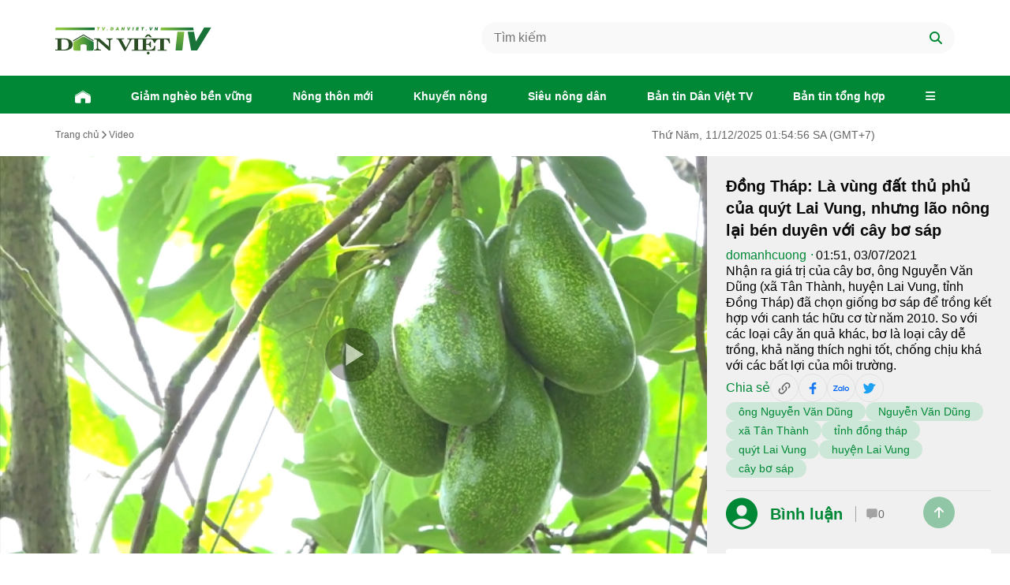

--- FILE ---
content_type: text/html; charset=utf-8
request_url: https://tv.danviet.vn/dong-thap-la-vung-dat-thu-phu-cua-quyt-lai-vung-nhung-lao-nong-lai-ben-duyen-voi-cay-bo-sap-20210703005246036.htm
body_size: 35221
content:
<!DOCTYPE html>
<html lang="vi">
<head>
    <meta http-equiv="Content-Type" content="text/html" />
    <meta charset="utf-8" />
    <meta name="viewport" content="width=device-width, initial-scale=1.0" />
    <title>Đồng Tháp: Là vùng đất thủ phủ của quýt Lai Vung, nhưng lão nông lại bén duyên với cây bơ sáp </title>
            <meta id="metaRobots" name="robots" content="index,follow,all" />
    <meta name="format-detection" content="telephone=no" />
    <meta name="format-detection" content="address=no" />
    <meta name="Language" content="vi" />
    <link rel="shortcut icon" href="/image/favicon.svg">
    <meta name="description" content="Nhận ra giá trị của cây bơ, ông Nguyễn Văn Dũng (xã Tân Thành, huyện Lai Vung, tỉnh Đồng Tháp) đã chọn giống bơ sáp để trồng kết hợp với canh tác hữu cơ từ năm 2010. So với các loại cây ăn quả khác, bơ là loại cây dễ trồng, khả năng thích nghi tốt, chống chịu khá với các bất lợi của môi trường." />
    <meta name="keywords" content="ông Nguyễn Văn Dũng, Nguyễn Văn Dũng, xã Tân Thành, tỉnh đồng tháp, quýt Lai Vung, huyện Lai Vung, cây bơ sáp" />
    <meta name="news_keywords" content="ông Nguyễn Văn Dũng, Nguyễn Văn Dũng, xã Tân Thành, tỉnh đồng tháp, quýt Lai Vung, huyện Lai Vung, cây bơ sáp" />
    <meta property='og:type' content='website' />
    <meta property="og:title" http-equiv="Content-Type" itemprop="headline" content="Đồng Tháp: Là vùng đất thủ phủ của quýt Lai Vung, nhưng lão nông lại bén duyên với cây bơ sáp " />
    <meta property="og:description" itemprop="description" content="Nhận ra giá trị của cây bơ, ông Nguyễn Văn Dũng (xã Tân Thành, huyện Lai Vung, tỉnh Đồng Tháp) đã chọn giống bơ sáp để trồng kết hợp với canh tác hữu cơ từ năm 2010. So với các loại cây ăn quả khác, bơ là loại cây dễ trồng, khả năng thích nghi tốt, chống chịu khá với các bất lợi của môi trường." />
    <meta property="og:url" itemprop="url" content="http://tv.danviet.vn/dong-thap-la-vung-dat-thu-phu-cua-quyt-lai-vung-nhung-lao-nong-lai-ben-duyen-voi-cay-bo-sap-20210703005246036.htm" />
    <meta property="og:image" itemprop="thumbnailUrl" content="https://uploadmbtv.danviet.vn///2021/7/3/Images/sequence-01-00-08-08-07-still125-1625248152875859980124-76-0-1051-1560-crop-16252481671381303746915.jpg" />
    <meta property="og:image:width" content="1200">
    <meta property="og:image:height" content="630">

    <link rel="canonical" href="http://tv.danviet.vn/dong-thap-la-vung-dat-thu-phu-cua-quyt-lai-vung-nhung-lao-nong-lai-ben-duyen-voi-cay-bo-sap-20210703005246036.htm">
    <link rel="amphtml" href="https://tv.danviet.vn/amp//dong-thap-la-vung-dat-thu-phu-cua-quyt-lai-vung-nhung-lao-nong-lai-ben-duyen-voi-cay-bo-sap-20210703005246036.htm">
    <!-- GOOGLE FONTS -->
    <link rel="preconnect" href="https://fonts.googleapis.com" />
    <link rel="preconnect" href="https://fonts.gstatic.com" crossorigin />
    <!-- FONT AWESOME -->
    <link rel="stylesheet" href="https://cdnjs.cloudflare.com/ajax/libs/font-awesome/6.4.0/css/all.min.css" integrity="sha512-iecdLmaskl7CVkqkXNQ/ZH/XLlvWZOJyj7Yy7tcenmpD1ypASozpmT/E0iPtmFIB46ZmdtAc9eNBvH0H/ZpiBw==" crossorigin="anonymous" referrerpolicy="no-referrer" />
    <!-- BootStrap -->
    <link href="/lib/bootstrap/bootstrap.min.css" rel="stylesheet" />
    <link href="/css/swiper-bundle.min.css?v=ng43GmPIVEH4asCdM1ss1pflTMKkMa1BL4xj19xRKHU" rel="stylesheet" />
    <link rel="stylesheet" href="/css/site.css?v=XSAJGKcrlor33QK2RLW5hbSs3wYUp_eki2Wv9buI-Cc" />
    <link href="/css/shared.css?v=5GRQXY4vthcyrcBulut8CykK_0SLJnpCCiS93sR6EJw" rel="stylesheet" />
    <link href="/css/video-js.min.css" rel="stylesheet for fonts" />
    <link href="/css/videojs-style.min.css" rel="stylesheet for fonts" />
    <link href="/css/videojs-quality-menu.css" rel="stylesheet for fonts" />
    <link href="/css/player.css" rel="stylesheet for fonts" />
    <link href="/css/videojs-custom.css?v=XkGNUQLeqEKlT3RnHnyu3ihTL67DecTvooSaZIKLWwY" rel="stylesheet" />
    <link href="/css/video-danvietplayer.css?v=C6Q6FDZeDaXTemh6p5fL51jjYvoYG0RqiAl2caYsMB0" rel="stylesheet" />
    <link href="/lib/toastr/toastr.min.css" rel="stylesheet" />
    <link rel="stylesheet for fonts" href="https://cdnjs.cloudflare.com/ajax/libs/lightgallery/2.7.0/css/lightgallery.min.css" integrity="sha512-F2E+YYE1gkt0T5TVajAslgDfTEUQKtlu4ralVq78ViNxhKXQLrgQLLie8u1tVdG2vWnB3ute4hcdbiBtvJQh0g==" crossorigin="anonymous" referrerpolicy="no-referrer" />
    
            <link href="/css/videodetail.min.css?v=20251211085427" rel="stylesheet" />
        
    <link href="/css/indexresponsive.css?v=vsg_6qTxC3Ij7sbF4fO5CL3FDBnvd7mazz3cq0Z-EZU" rel="stylesheet" />

    <script type="application/ld+json">
        {
        "@context": "http://schema.org",
        "@type": "VideoObject",
        "@url": "",
        "thumbnailUrl": ["https://uploadmbtv.danviet.vn///2021/7/3/Images/sequence-01-00-08-08-07-still125-1625248152875859980124-76-0-1051-1560-crop-16252481671381303746915.jpg"],
        "uploadDate": "",
        "name": "Đồng Tháp: Là vùng đất thủ phủ của quýt Lai Vung, nhưng lão nông lại bén duyên với cây bơ sáp ",
        "mainEntityOfPage": {
        "@type": "WebPage",
        "@id": "http://tv.danviet.vn/dong-thap-la-vung-dat-thu-phu-cua-quyt-lai-vung-nhung-lao-nong-lai-ben-duyen-voi-cay-bo-sap-20210703005246036.htm"
        },
        "headline": "",
        "description": "Nhận ra giá trị của cây bơ, ông Nguyễn Văn Dũng (xã Tân Thành, huyện Lai Vung, tỉnh Đồng Tháp) đã chọn giống bơ sáp để trồng kết hợp với canh tác hữu cơ từ năm 2010. So với các loại cây ăn quả khác, bơ là loại cây dễ trồng, khả năng thích nghi tốt, chống chịu khá với các bất lợi của môi trường.",
        "image": {
        "@type": "ImageObject",
        "url": "https://uploadmbtv.danviet.vn///2021/7/3/Images/sequence-01-00-08-08-07-still125-1625248152875859980124-76-0-1051-1560-crop-16252481671381303746915.jpg",
        "width": 1200,
        "height": 630
        },
        "datePublished": "",
        "dateModified": "",
        "author": {
        "@type": "Organization",
        "name": "Dân Việt Media"
        },
        "contentUrl": "http://tv.danviet.vn/dong-thap-la-vung-dat-thu-phu-cua-quyt-lai-vung-nhung-lao-nong-lai-ben-duyen-voi-cay-bo-sap-20210703005246036.htm",
        "publisher": {
        "@type": "Organization",
        "name": "Dân Việt Media",
        "logo": {
        "@type": "ImageObject",
        "url": "",
        "width": 1200,
        "height": 630
        }
        },
        "about": ["ông Nguyễn Văn Dũng, Nguyễn Văn Dũng, xã Tân Thành, tỉnh đồng tháp, quýt Lai Vung, huyện Lai Vung, cây bơ sáp"]
        }
    </script>
</head>
<body>
    
<div class="container-header">
    <div class="container">
        <div class="top d-flex">
            <h1>
                <a href="/" aria-label="Trang chủ">
                    <img class="logo-header" src="/image/logonews.svg" alt="Dân Việt Media" />
                </a> 
            </h1>
            <div class="search">
                <input placeholder="Tìm kiếm" class="input_search" id="inputSearch" />
                <i class="fa-solid fa-magnifying-glass icon_search" id="search_button"></i>
            </div>
            <div class="box-reponsive">
                <i id="search_responsive" class="fa-solid fa-magnifying-glass" style="color: #008837"></i>
                <i id="show_menu_responsive" class="fa-solid fa-bars" style="color: #008837"></i>
            </div>
        </div>
    </div>
</div>
    <nav class="navbar navbar-expand-lg" id="navbar">
        <div class="container navbar-collapse" id="navbarNav">
            <ul class="navbar-nav">
                <li class="nav-item">
                    <h2>
                        <a class="txt" href="/" aria-label="Trang chủ">
                            <svg width="20" height="16" viewBox="0 0 20 16" fill="none" xmlns="http://www.w3.org/2000/svg">
                                <g clip-path="url(#clip0_728_1434)">
                                    <path d="M0.653991 6.44411C0.443967 6.56345 0.176664 6.49662 0.0573324 6.2866C-0.0619994 6.07657 0.00959965 5.80927 0.21485 5.68994L9.88549 0.0574789C10.0335 -0.0284399 10.2101 -0.0188934 10.3485 0.0717987L19.5896 5.50855C19.7948 5.63266 19.8664 5.89519 19.7471 6.10521C19.6277 6.31524 19.3557 6.38206 19.1504 6.26273L10.1051 0.940534L0.653991 6.44411Z" fill="white" />
                                    <path d="M8.29599 2.77801C6.13847 4.02383 0.9547 6.94507 0.9547 6.94507C0.9547 6.94507 0.248256 7.24579 0.205297 8.04292C0.157564 8.84006 0.205297 13.6658 0.205297 13.6658C0.205297 13.6658 0.0191389 15.8186 3.15995 15.8186H7.14563V10.8066C7.14563 10.8066 6.81628 9.54173 10.0048 9.54173C10.0335 9.54173 10.0669 9.54173 10.0955 9.54173C10.1242 9.54173 10.1528 9.54173 10.1862 9.54173C13.3747 9.54173 13.0454 10.8066 13.0454 10.8066V15.8186H17.0311C20.1719 15.8186 19.9857 13.6658 19.9857 13.6658C19.9857 13.6658 20.0335 8.84006 19.9857 8.04292C19.938 7.24579 19.2363 6.94507 19.2363 6.94507C19.2363 6.94507 13.8282 3.89973 11.7614 2.70641C10.9261 2.21953 10.4917 1.99042 10.0812 1.99042C9.63251 1.99042 9.20768 2.26249 8.30554 2.78278" fill="white" />
                                    <mask id="mask0_728_1434" style="mask-type:luminance" maskUnits="userSpaceOnUse" x="0" y="1" width="21" height="15">
                                        <path d="M8.29599 2.77801C6.13847 4.02383 0.9547 6.94507 0.9547 6.94507C0.9547 6.94507 0.248256 7.24579 0.205297 8.04292C0.157564 8.84006 0.205297 13.6658 0.205297 13.6658C0.205297 13.6658 0.0191389 15.8186 3.15995 15.8186H7.14563V10.8066C7.14563 10.8066 6.81628 9.54173 10.0048 9.54173C10.0335 9.54173 10.0669 9.54173 10.0955 9.54173C10.1242 9.54173 10.1528 9.54173 10.1862 9.54173C13.3747 9.54173 13.0454 10.8066 13.0454 10.8066V15.8186H17.0311C20.1719 15.8186 19.9857 13.6658 19.9857 13.6658C19.9857 13.6658 20.0335 8.84006 19.9857 8.04292C19.938 7.24579 19.2363 6.94507 19.2363 6.94507C19.2363 6.94507 13.8282 3.89973 11.7614 2.70641C10.9261 2.21953 10.4917 1.99042 10.0812 1.99042C9.63251 1.99042 9.20768 2.26249 8.30554 2.78278" fill="white" />
                                    </mask>
                                    <g mask="url(#mask0_728_1434)">
                                        <path d="M20.1671 1.98566H0.0144043V15.8186H20.1671V1.98566Z" fill="white" />
                                    </g>
                                </g>
                                <defs>
                                    <clipPath id="clip0_728_1434">
                                        <rect width="20" height="15.8186" fill="white" />
                                    </clipPath>
                                </defs>
                            </svg>
                        </a>
                    </h2>
                </li>
                                <li class="nav-item" id="active_b006d052-9902-4863-902e-cbfa65bff9b0">
                                    <h2><a class="txt" href="/giam-ngheo-ben-vung.htm">Giảm nghèo bền vững</a></h2>
                                </li>
                                <li class="nav-item" id="active_312f8fb1-a533-4dc0-ac50-88985a9ddb12">
                                    <h2><a class="txt" href="/nong-thon-moi.htm">Nông thôn mới</a></h2>
                                </li>
                                <li class="nav-item" id="active_0c870189-9888-425c-97bc-ee0d89743323">
                                    <h2><a class="txt" href="/khuyen-nong.htm">Khuyến nông</a></h2>
                                </li>
                                <li class="nav-item" id="active_6559f9a8-6905-4b0b-9a3a-050a836e9bbf">
                                    <h2><a class="txt" href="/sieu-nong-dan.htm">Siêu nông dân</a></h2>
                                </li>
                                <li class="nav-item" id="active_0c870189-9888-425c-97bc-ee0d89743368">
                                    <h2><a class="txt" href="/ban-tin-dan-viet-tv.htm">Bản tin Dân Việt TV</a></h2>
                                </li>
                                <li class="nav-item" id="active_b9adbe4c-51b3-4e0c-9024-b8736da86a7b">
                                    <h2><a class="txt" href="/ban-tin-tong-hop.htm">Bản tin tổng hợp</a></h2>
                                </li>
                <li class="nav-item" id="shownav">
                    <h2>
                        <a class="txt" href="javascript:;" aria-label="Mở menu"><i class="fa-solid fa-bars"></i></a>
                    </h2>
                </li>
            </ul>
        </div>
        <div class="menu-drop" id="menu-drop">
            <div class="box container">
                <div class="title">Chuyên mục</div>
                <div class="container-menu-drop">
                    <ul class="navbar-drop">
                                    <li class="navbar-item-drop">
                                        <h2 class="txt"><a href="/giam-ngheo-ben-vung.htm">Giảm nghèo bền vững</a></h2>
                                    </li>
                                    <li class="navbar-item-drop">
                                        <h2 class="txt"><a href="/nong-thon-moi.htm">Nông thôn mới</a></h2>
                                    </li>
                                    <li class="navbar-item-drop">
                                        <h2 class="txt"><a href="/khuyen-nong.htm">Khuyến nông</a></h2>
                                    </li>
                                    <li class="navbar-item-drop">
                                        <h2 class="txt"><a href="/sieu-nong-dan.htm">Siêu nông dân</a></h2>
                                    </li>
                                    <li class="navbar-item-drop">
                                        <h2 class="txt"><a href="/ban-tin-dan-viet-tv.htm">Bản tin Dân Việt TV</a></h2>
                                    </li>
                                    <li class="navbar-item-drop">
                                        <h2 class="txt"><a href="/ban-tin-tong-hop.htm">Bản tin tổng hợp</a></h2>
                                    </li>
                                    <li class="navbar-item-drop">
                                        <h2 class="txt"><a href="/live-stream.htm">Live stream</a></h2>
                                    </li>
                                    <li class="navbar-item-drop">
                                        <h2 class="txt"><a href="/the-thao-giai-tri.htm">Thể thao Giải trí</a></h2>
                                    </li>
                                    <li class="navbar-item-drop">
                                        <h2 class="txt"><a href="/nhin-ra-the-gioi.htm">Nhìn ra thế giới</a></h2>
                                    </li>
                                    <li class="navbar-item-drop">
                                        <h2 class="txt"><a href="/chuyen-doi-xanh-nong-nghiep.htm">Chuyển đổi xanh nông nghiệp</a></h2>
                                    </li>
                    </ul>
                </div>
            </div>
        </div>
    </nav>
    <nav class="navbar_mobile_tablet" id="navbar_mobile_table">
        <div class="top">
            <i id="close_menu_responsive" class="fa-solid fa-x" style="font-size: 24px "></i>
            <div class="search">
                <input placeholder="tìm kiếm" class="input_search" type="text" id="input_mobile">
                <i class="fa-solid fa-magnifying-glass icon_search" id="search_btnMobile"></i>
            </div>
            <div class="title">
                Chuyên mục
            </div>
        </div>
        <ul class="container-menu">
                        <li class="nav">
                            <h2><a href="/giam-ngheo-ben-vung.htm">Giảm nghèo bền vững</a></h2>
                        </li>
                        <li class="nav">
                            <h2><a href="/nong-thon-moi.htm">Nông thôn mới</a></h2>
                        </li>
                        <li class="nav">
                            <h2><a href="/khuyen-nong.htm">Khuyến nông</a></h2>
                        </li>
                        <li class="nav">
                            <h2><a href="/sieu-nong-dan.htm">Siêu nông dân</a></h2>
                        </li>
                        <li class="nav">
                            <h2><a href="/ban-tin-dan-viet-tv.htm">Bản tin Dân Việt TV</a></h2>
                        </li>
                        <li class="nav">
                            <h2><a href="/ban-tin-tong-hop.htm">Bản tin tổng hợp</a></h2>
                        </li>
                        <li class="nav">
                            <h2><a href="/live-stream.htm">Live stream</a></h2>
                        </li>
                        <li class="nav">
                            <h2><a href="/the-thao-giai-tri.htm">Thể thao Giải trí</a></h2>
                        </li>
                        <li class="nav">
                            <h2><a href="/nhin-ra-the-gioi.htm">Nhìn ra thế giới</a></h2>
                        </li>
                        <li class="nav">
                            <h2><a href="/chuyen-doi-xanh-nong-nghiep.htm">Chuyển đổi xanh nông nghiệp</a></h2>
                        </li>
        </ul>
    </nav>

            <div class="main container">
            <div class="hot_news d-flex">
                <div class="left_col">
                    <h3 class="title d-flex back-home">
                        <a href="/" class="txt">Trang chủ</a>
                    </h3>
                    <svg width="12" height="12" viewBox="0 0 12 12" fill="none" xmlns="http://www.w3.org/2000/svg">
                        <path d="M4.0125 11L3.125 10.1125L7.2375 6L3.125 1.8875L4.0125 1L9.0125 6L4.0125 11Z" fill="#666666" />
                    </svg>
                                <h3 class="title d-flex back-category">
                                    <a href="/video.htm" class="txt">Video</a>
                                </h3>
                </div>
                <div class="right_col">
                    <h3 class="calendar">
                        <a href="javascript:;" class="txt"></a>
                    </h3>
                </div>
            </div>
        </div>
    <div class="cover_detail">
        <div class="container_detail">
            <div class="left_col">
                    <video id="my-video" class="vjs-16-9 video-js" muted controls poster="https://uploadmbtv.danviet.vn///2021/7/3/Images/sequence-01-00-08-08-07-still125-1625248152875859980124-76-0-1051-1560-crop-16252481671381303746915.jpg">
                        <source src="https://uploadmbtv.danviet.vn//2021/7/3/Videos/nong-dan-ben-duyen-voi-cay-bo-1625247287331221203671.mp4" type="video/mp4" />
                    </video>
                    <div class="countdown-div" id="countdown-div">
                        <div class="item_countdown">
                            <div class="txt_countdown">Tự động phát video tiếp theo</div>
                            <div class="loader"></div>
                            <div class="number_countdown" id="countdown"></div>
                        </div>
                    </div>
            </div>
            <div class="right_col">
                <div class="infor_detail">
                    <h2 class="title">
                        Đồng Tháp: Là vùng đất thủ phủ của quýt Lai Vung, nhưng lão nông lại bén duyên với cây bơ sáp 
                    </h2>
                    <div class="schedule">
                                    <a href="tac-gia/domanhcuong" class="author">
                                        domanhcuong

                                    </a>
                            <div class="dot">.</div>
                            <span class="txt">01:51, 03/07/2021</span>
                    </div>
                    <div class="content">Nhận ra giá trị của cây bơ, ông Nguyễn Văn Dũng (xã Tân Thành, huyện Lai Vung, tỉnh Đồng Tháp) đã chọn giống bơ sáp để trồng kết hợp với canh tác hữu cơ từ năm 2010. So với các loại cây ăn quả khác, bơ là loại cây dễ trồng, khả năng thích nghi tốt, chống chịu khá với các bất lợi của môi trường.</div>
                    <div class="share">
                        <div class="txt">Chia sẻ</div>
                        <a class="icon" href="javascript:;" data-bind="click: $root.copylink" alt="Copy link bài viết">
                            <svg width="36" height="36" viewBox="0 0 36 36" fill="none" xmlns="http://www.w3.org/2000/svg">
                                <circle cx="18" cy="18" r="17.5" stroke="#E0E0E0" />
                                <path d="M16.8559 19.6441C17.1885 19.9606 17.1885 20.4799 16.8559 20.7964C16.5394 21.1129 16.0201 21.1129 15.7036 20.7964C14.9436 20.0352 14.5167 19.0036 14.5167 17.9279C14.5167 16.8523 14.9436 15.8206 15.7036 15.0594L18.5761 12.1869C19.3373 11.4269 20.369 11 21.4446 11C22.5203 11 23.5519 11.4269 24.3131 12.1869C25.0731 12.9481 25.5 13.9797 25.5 15.0554C25.5 16.131 25.0731 17.1627 24.3131 17.9239L23.104 19.1329C23.1121 18.4675 23.0067 17.8022 22.7795 17.1692L23.1608 16.7797C23.3883 16.5547 23.5689 16.2868 23.6922 15.9915C23.8154 15.6962 23.8789 15.3794 23.8789 15.0594C23.8789 14.7395 23.8154 14.4227 23.6922 14.1274C23.5689 13.8321 23.3883 13.5642 23.1608 13.3392C22.9358 13.1117 22.6679 12.9311 22.3726 12.8078C22.0773 12.6846 21.7605 12.6211 21.4406 12.6211C21.1206 12.6211 20.8038 12.6846 20.5085 12.8078C20.2132 12.9311 19.9453 13.1117 19.7203 13.3392L16.8559 16.2036C16.6284 16.4286 16.4478 16.6965 16.3245 16.9918C16.2013 17.2871 16.1378 17.6039 16.1378 17.9239C16.1378 18.2438 16.2013 18.5606 16.3245 18.8559C16.4478 19.1512 16.6284 19.4191 16.8559 19.6441ZM19.1441 16.2036C19.4606 15.8871 19.9799 15.8871 20.2964 16.2036C21.0564 16.9648 21.4833 17.9964 21.4833 19.0721C21.4833 20.1477 21.0564 21.1794 20.2964 21.9406L17.4239 24.8131C16.6627 25.5731 15.631 26 14.5554 26C13.4797 26 12.4481 25.5731 11.6869 24.8131C10.9269 24.0519 10.5 23.0203 10.5 21.9446C10.5 20.869 10.9269 19.8373 11.6869 19.0761L12.896 17.8671C12.8879 18.5325 12.9933 19.1978 13.2205 19.8389L12.8392 20.2203C12.6117 20.4453 12.4311 20.7132 12.3078 21.0085C12.1846 21.3038 12.1211 21.6206 12.1211 21.9406C12.1211 22.2605 12.1846 22.5773 12.3078 22.8726C12.4311 23.1679 12.6117 23.4358 12.8392 23.6608C13.0642 23.8883 13.3321 24.0689 13.6274 24.1922C13.9227 24.3154 14.2395 24.3789 14.5594 24.3789C14.8794 24.3789 15.1962 24.3154 15.4915 24.1922C15.7868 24.0689 16.0547 23.8883 16.2797 23.6608L19.1441 20.7964C19.3716 20.5714 19.5522 20.3035 19.6755 20.0082C19.7987 19.7129 19.8622 19.3961 19.8622 19.0761C19.8622 18.7562 19.7987 18.4394 19.6755 18.1441C19.5522 17.8488 19.3716 17.5809 19.1441 17.3559C19.0653 17.282 19.0025 17.1928 18.9596 17.0937C18.9166 16.9946 18.8945 16.8877 18.8945 16.7797C18.8945 16.6717 18.9166 16.5649 18.9596 16.4658C19.0025 16.3667 19.0653 16.2774 19.1441 16.2036Z" fill="#666666" />
                            </svg>
                        </a>
                        <a class="icon" href="https://www.facebook.com/sharer/sharer.php?u=http://tv.danviet.vn/dong-thap-la-vung-dat-thu-phu-cua-quyt-lai-vung-nhung-lao-nong-lai-ben-duyen-voi-cay-bo-sap-20210703005246036.htm" target="_blank" data-track-content data-content-name="article-actions" data-content-piece="article-actions-facebook" alt="Chia sẻ bài lên Facebook">
                            <svg width="36" height="36" viewBox="0 0 36 36" fill="none" xmlns="http://www.w3.org/2000/svg">
                                <circle cx="18" cy="18" r="17.5" stroke="#E0E0E0" />
                                <path d="M19.458 16.625H22.2705V19.4375H19.458V26H16.6455V19.4375H13.833V16.625H16.6455V15.4484C16.6455 14.3337 16.9961 12.9256 17.6936 12.1559C18.3911 11.3844 19.2621 11 20.3055 11H22.2705V13.8125H20.3018C19.8349 13.8125 19.458 14.1894 19.458 14.6553V16.625Z" fill="#1877F2" />
                            </svg>

                        </a>
                        <a class="icon zalo-share-button" href="javascript:;" data-href="http://tv.danviet.vn/dong-thap-la-vung-dat-thu-phu-cua-quyt-lai-vung-nhung-lao-nong-lai-ben-duyen-voi-cay-bo-sap-20210703005246036.htm" data-oaid="4216052709651326837" data-layout="2" data-color="white" data-customize="true" alt="Chia sẻ bài lên Zalo">
                            <svg width="36" height="36" viewBox="0 0 36 36" fill="none" xmlns="http://www.w3.org/2000/svg">
                                <circle cx="18" cy="18" r="17.5" stroke="#E0E0E0" />
                                <path d="M18.4083 17.06V16.685H19.5308V21.9533H18.8892C18.7622 21.9535 18.6402 21.9034 18.5501 21.8139C18.46 21.7244 18.409 21.6028 18.4083 21.4758C17.9398 21.8188 17.374 22.0041 16.7933 22.0033C16.0678 22.0033 15.372 21.7152 14.8588 21.2023C14.3456 20.6895 14.0571 19.9938 14.0567 19.2683C14.0571 18.5428 14.3456 17.8471 14.8588 17.3343C15.372 16.8214 16.0678 16.5333 16.7933 16.5333C17.3737 16.5326 17.94 16.7171 18.4083 17.06ZM13.7658 14.9916V15.1625C13.7658 15.4808 13.7233 15.7408 13.5158 16.0458L13.4908 16.0741C13.4217 16.1517 13.3545 16.2309 13.2892 16.3116L9.68667 20.8333H13.7658V21.4733C13.7658 21.5364 13.7534 21.5989 13.7292 21.6572C13.705 21.7155 13.6696 21.7684 13.6249 21.813C13.5803 21.8576 13.5273 21.8929 13.4689 21.917C13.4106 21.9411 13.3481 21.9534 13.285 21.9533H8V21.6516C8 21.2825 8.09167 21.1175 8.20833 20.9458L12.0475 16.1916H8.16V14.9916H13.7658ZM20.8917 21.9533C20.7856 21.9533 20.6838 21.9112 20.6088 21.8361C20.5338 21.7611 20.4917 21.6594 20.4917 21.5533V14.9916H21.6925V21.9533H20.8917ZM25.2442 16.5C25.606 16.4999 25.9642 16.571 26.2985 16.7094C26.6328 16.8477 26.9366 17.0506 27.1925 17.3063C27.4484 17.5621 27.6514 17.8657 27.79 18.1999C27.9285 18.5341 27.9999 18.8923 28 19.2541C28.0001 19.6159 27.929 19.9742 27.7906 20.3085C27.6523 20.6428 27.4494 20.9466 27.1937 21.2025C26.9379 21.4584 26.6343 21.6614 26.3001 21.7999C25.9659 21.9385 25.6076 22.0099 25.2458 22.01C24.5152 22.0102 23.8143 21.7201 23.2975 21.2036C22.7807 20.6871 22.4902 19.9865 22.49 19.2558C22.4898 18.5251 22.7798 17.8243 23.2963 17.3075C23.8128 16.7907 24.5135 16.5002 25.2442 16.5ZM16.7942 20.8775C17.0086 20.8824 17.2219 20.8443 17.4214 20.7656C17.621 20.6869 17.8028 20.5692 17.9562 20.4192C18.1096 20.2693 18.2315 20.0902 18.3147 19.8925C18.3979 19.6947 18.4408 19.4824 18.4408 19.2679C18.4408 19.0534 18.3979 18.841 18.3147 18.6433C18.2315 18.4456 18.1096 18.2665 17.9562 18.1166C17.8028 17.9666 17.621 17.8488 17.4214 17.7701C17.2219 17.6914 17.0086 17.6534 16.7942 17.6583C16.3736 17.6679 15.9735 17.8417 15.6795 18.1425C15.3854 18.4433 15.2208 18.8472 15.2208 19.2679C15.2208 19.6885 15.3854 20.0925 15.6795 20.3933C15.9735 20.6941 16.3736 20.8679 16.7942 20.8775ZM25.2442 20.875C25.674 20.875 26.0863 20.7042 26.3903 20.4002C26.6942 20.0963 26.865 19.684 26.865 19.2541C26.865 18.8243 26.6942 18.412 26.3903 18.108C26.0863 17.8041 25.674 17.6333 25.2442 17.6333C24.8143 17.6333 24.402 17.8041 24.0981 18.108C23.7941 18.412 23.6233 18.8243 23.6233 19.2541C23.6233 19.684 23.7941 20.0963 24.0981 20.4002C24.402 20.7042 24.8143 20.875 25.2442 20.875Z" fill="#0064F7" />
                            </svg>
                            <script src="https://sp.zalo.me/plugins/sdk.js"></script>
                        </a>
                        <a class="icon" href="https://twitter.com/intent/tweet?text=http://tv.danviet.vn/dong-thap-la-vung-dat-thu-phu-cua-quyt-lai-vung-nhung-lao-nong-lai-ben-duyen-voi-cay-bo-sap-20210703005246036.htm" target="_blank" data-track-content data-content-name="article-actions" data-content-piece="article-actions-twitter" rel="nofollow" alt="Chia sẻ bài lên Twitter">
                            <svg width="36" height="36" viewBox="0 0 36 36" fill="none" xmlns="http://www.w3.org/2000/svg">
                                <circle cx="18" cy="18" r="17.5" stroke="#E0E0E0" />
                                <path d="M25.3371 14.4487L23.2609 16.5249C22.8415 21.387 18.7411 25.1658 13.8339 25.1658C12.8256 25.1658 11.9945 25.0061 11.3633 24.6909C10.8543 24.436 10.646 24.1631 10.5939 24.0854C10.5475 24.0157 10.5174 23.9365 10.5058 23.8536C10.4943 23.7707 10.5017 23.6862 10.5274 23.6066C10.5531 23.5269 10.5965 23.4541 10.6543 23.3935C10.7121 23.333 10.7828 23.2863 10.8612 23.257C10.8793 23.25 12.5444 22.6105 13.602 21.3932C13.0155 20.911 12.5035 20.3448 12.0827 19.7128C11.2216 18.4345 10.2578 16.2138 10.555 12.8953C10.5644 12.7899 10.6038 12.6893 10.6684 12.6055C10.7331 12.5217 10.8204 12.4581 10.9199 12.4222C11.0195 12.3863 11.1273 12.3796 11.2306 12.4029C11.3339 12.4262 11.4283 12.4785 11.5028 12.5537C11.5271 12.578 13.8138 14.8521 16.6094 15.5896V15.1667C16.6083 14.7232 16.696 14.2841 16.8672 13.875C17.0385 13.466 17.2898 13.0954 17.6065 12.7849C17.914 12.4778 18.28 12.2354 18.6827 12.072C19.0855 11.9087 19.5168 11.8276 19.9514 11.8336C20.5344 11.8394 21.106 11.9959 21.6106 12.2879C22.1152 12.5799 22.5356 12.9975 22.831 13.5002H24.9441C25.054 13.5001 25.1615 13.5326 25.2529 13.5936C25.3443 13.6547 25.4156 13.7415 25.4577 13.843C25.4998 13.9446 25.5108 14.0563 25.4893 14.1642C25.4678 14.272 25.4149 14.371 25.3371 14.4487Z" fill="#1DA1F2" />
                            </svg>
                        </a>
                    </div>
                    <div class="box_tag">
                            <div class="tag">
                                <a href="/tag/ong-nguyen-van-dung">
                                    ông Nguyễn Văn Dũng
                                </a>
                            </div>
                            <div class="tag">
                                <a href="/tag/nguyen-van-dung">
                                    Nguyễn Văn Dũng
                                </a>
                            </div>
                            <div class="tag">
                                <a href="/tag/xa-tan-thanh">
                                    xã Tân Thành
                                </a>
                            </div>
                            <div class="tag">
                                <a href="/tag/tinh-dong-thap">
                                    tỉnh đồng tháp
                                </a>
                            </div>
                            <div class="tag">
                                <a href="/tag/quyt-lai-vung">
                                    quýt Lai Vung
                                </a>
                            </div>
                            <div class="tag">
                                <a href="/tag/huyen-lai-vung">
                                    huyện Lai Vung
                                </a>
                            </div>
                            <div class="tag">
                                <a href="/tag/cay-bo-sap">
                                    cây bơ sáp
                                </a>
                            </div>
                    </div>
                    <form class="your-comment" action="/">
                        <div class="comment-number mb-4 d-flex align-items-center">
                            <div class="user-icon-box">
                                <svg width="40" height="41" viewBox="0 0 40 41" fill="none" xmlns="http://www.w3.org/2000/svg">
                                    <path d="M20 0.5C8.97211 0.5 0 9.47211 0 20.5C0 31.5279 8.97211 40.5 20 40.5C31.0279 40.5 40 31.5279 40 20.5C40 9.47211 31.0279 0.5 20 0.5ZM15.1712 11.7327C16.3894 10.4413 18.1038 9.73077 20 9.73077C21.8962 9.73077 23.5952 10.4462 24.8183 11.7442C26.0577 13.0596 26.6606 14.8269 26.5183 16.7269C26.2337 20.5 23.3106 23.5769 20 23.5769C16.6894 23.5769 13.7606 20.5 13.4817 16.726C13.3404 14.8106 13.9423 13.0375 15.1712 11.7327ZM20 37.4231C17.7408 37.4246 15.5044 36.9724 13.4232 36.0934C11.3421 35.2143 9.45866 33.9263 7.88462 32.3058C8.78611 31.0202 9.93476 29.9271 11.2635 29.0904C13.7144 27.5192 16.8163 26.6538 20 26.6538C23.1837 26.6538 26.2856 27.5192 28.7337 29.0904C30.0635 29.9267 31.2131 31.0198 32.1154 32.3058C30.5415 33.9265 28.6581 35.2146 26.5769 36.0937C24.4957 36.9727 22.2592 37.4248 20 37.4231Z" fill="#008837" />
                                </svg>

                            </div>
                            <div class="comment-header px-3 ">
                                <h5 class="m-0 bold-barlow">Bình luận</h5>
                            </div>
                            <div class="comment-count ps-2 d-flex align-items-center">
                                <svg width="16" height="16" viewBox="0 0 16 16" fill="none" xmlns="http://www.w3.org/2000/svg">
                                    <path d="M13.333 1.33337H2.66634C1.93101 1.33337 1.33301 1.92937 1.33301 2.66137V10.672C1.33301 11.404 1.93101 12 2.66634 12H4.66634V14.6667L8.90034 12H13.333C14.0683 12 14.6663 11.404 14.6663 10.672V2.66137C14.6653 2.30857 14.5243 1.97059 14.2743 1.72162C14.0244 1.47265 13.6858 1.33302 13.333 1.33337Z" fill="#A3A3A3" />
                                </svg>
                                <p class="mb-0 ps-1" data-bind="text: $root.totalComment"></p>
                            </div>
                        </div>
                        <!-- ko with: $root.commentModel -->
                        <div class="comment-area mb-3">
                            <input class="w-100 rounded border-0 p-3" data-bind="value: name" rows="4" placeholder="Nhập họ và tên ..."></input>
                        </div>
                        <div class="comment-area mb-3">
                            <textarea class="w-100 rounded border-0 p-3" data-bind="value: bodyComment" rows="4" placeholder="Viết ý kiến của bạn vào đây ..."></textarea>
                        </div>
                        <div class="comment-controll d-flex justify-content-between align-items-center">
                            <div class="comment-btn d-flex w-100">
                                <button class="border-0" data-bind="click: $root.SendCmt">Gửi <i class="fa-solid fa-arrow-right ms-1"></i></button>
                            </div>
                        </div>
                        <!-- /ko -->
                        <!--ko if: $root.comments().length > 0-->
                        <div class="other-comment-box py-4 ">
                            <!--ko foreach: $root.comments()-->
                            <!--ko if: ParentId == 0 -->
                            <div class="comment-box d-flex ">
                                <div class="icon-box">
                                    <img class="reader" src="/image/user.png" />
                                </div>
                                <div class="user-info ms-3">
                                    <div class="user-name d-flex">
                                        <h6 class="mb-0" data-bind="text:User"></h6>
                                        <div class="txt mb-0" data-bind="text: moment(CreateDate).fromNow()"></div>
                                    </div>
                                    <div class="comment">
                                        <p class="reguler-barlow" data-bind="text:Message"></p>
                                    </div>
                                    <div class="user-controll d-flex">
                                        <div class="like-box">
                                            <button data-bind="click: $root.ClickLike" class="d-flex pe-2">
                                                <i class="fa-solid fa-thumbs-up pt-1 pe-1 text-muted"></i>
                                                <p>0</p>
                                            </button>
                                        </div>
                                        <div class="answer-btn">
                                            <button data-bind="click: $root.ClickReply">
                                                Trả Lời
                                            </button>
                                        </div>
                                    </div>
                                </div>
                            </div>
                            <div class="answer-form" style="display:none" data-bind="attr:{id : 'reply_form_'+Id}">
                                <div class="d-flex flex-column">
                                    <div class="comment-area mb-2">
                                        <input data-bind="attr:{id : 'replyName_'+Id}" class="w-100 rounded border-0 p-1" rows="4" placeholder="Nhập họ và tên ..."></input>
                                    </div>
                                    <div class="comment-area mb-1">
                                        <textarea data-bind="attr:{id : 'replyComment_'+Id}" class="w-100 rounded border-0 p-1" rows="4" placeholder="Viết ý kiến của bạn vào đây ..."></textarea>
                                    </div>
                                    <div class="comment-controll d-flex justify-content-between align-items-center">
                                        <div class="comment-btn d-flex w-100">
                                            <button class="border-0" data-bind="attr:{id : Id}, click: $root.SendReply">Gửi <i class="fa-solid fa-arrow-right ms-1"></i></button>
                                        </div>
                                    </div>
                                </div>
                            </div>
                            <!--/ko-->
                            <!--ko foreach: $root.comments()-->
                            <!--ko if: ParentId != 0  && ParentId == $parent.Id -->
                            <div class="answer-box ps-4  position-relative ">
                                <div class="answer-box-border"></div>
                                <div class="comment-box d-flex ">
                                    <div class="icon-box">
                                        <img class="reader" src="/image/user.png" />
                                    </div>
                                    <div class="user-info ms-3">
                                        <div class="user-name d-flex">
                                            <h6 class="mb-0" data-bind="text:User"></h6>
                                            <div class="txt mb-0" data-bind="text: moment(CreateDate).fromNow()"></div>
                                        </div>
                                        <div class="comment">
                                            <p class="reguler-barlow" data-bind="text:Message"></p>
                                        </div>
                                        <div class="user-controll d-flex">
                                            <div class="like-box">
                                                <button class="d-flex pe-2" data-bind="click: $root.ClickLike">
                                                    <i class="fa-solid fa-thumbs-up pt-1 pe-1 text-muted"></i>
                                                    <p>0</p>
                                                </button>
                                            </div>
                                            <div class="answer-btn">
                                                <button data-bind="click: $root.ClickReply">
                                                    Trả Lời
                                                </button>
                                            </div>
                                        </div>
                                    </div>
                                </div>
                            </div>
                            <div class="answer-form" style="display:none" data-bind="attr:{id : 'reply_form_'+Id}">
                                <div class="d-flex flex-column">
                                    <div class="comment-area mb-2">
                                        <input data-bind="attr:{id : 'replyName_'+Id}" class="w-100 rounded border-0 p-1" rows="4" placeholder="Nhập họ và tên ..."></input>
                                    </div>
                                    <div class="comment-area mb-1">
                                        <textarea data-bind="attr:{id : 'replyComment_'+Id}" class="w-100 rounded border-0 p-1" rows="4" placeholder="Viết ý kiến của bạn vào đây ..."></textarea>
                                    </div>
                                    <div class="comment-controll d-flex justify-content-between align-items-center">
                                        <div class="comment-btn d-flex w-100">
                                            <button class="border-0" data-bind="attr:{id : Id}, click: $root.SendReply">Gửi <i class="fa-solid fa-arrow-right ms-1"></i></button>
                                        </div>
                                    </div>
                                </div>
                            </div>
                            <!--/ko-->
                            <!--/ko-->
                            <!--/ko-->
                            <!--ko if: $root.comments().filter(comment => comment.ParentId === 0).length > 5-->
                            <div class="more-other-comment mt-4 d-flex justify-content-center align-items-center">
                                <button class="px-2 py-2">XEM THÊM BÌNH LUẬN</button>
                            </div>
                            <!--/ko-->
                        </div>
                        <!--/ko-->
                    </form>
                </div>
            </div>
        </div>
    </div>
<div class="main container">
    <div class="category">
        <div class="left_category">
                <div class="main-content">
                    <div class="top">
                        <div class="title">
                            <h3 class="txt">Tin liên quan</h3>
                        </div>
                    </div>
                                <div class="article-box d-flex">
                                    <div class="img-box aspect_16_9">
                                        <a href="/soc-trang-gia-tri-xuat-khau-vu-sua-tim-sang-my-tang-gap-8-lan-2021071413271923.htm">
                                            <img class="aspect_content" src="https://uploadmbtv.danviet.vn//2021/7/14/Images/photo-1-16260802978801624482794-16262438861182017366584-0-0-400-640-crop-16262438894171638264924.jpg" alt="Sóc Trăng: Giá trị xuất khẩu vú sữa tím sang Mỹ tăng gấp 8 lần" />
                                        </a>
                                            <div class="icon">
                                                <span class="play-btn"></span>
                                            </div>
                                    </div>
                                    <div class="article-content">
                                        <h4 class="title">
                                            <a class="line_3" href="/soc-trang-gia-tri-xuat-khau-vu-sua-tim-sang-my-tang-gap-8-lan-2021071413271923.htm">
                                                Sóc Trăng: Giá trị xuất khẩu vú sữa tím sang Mỹ tăng gấp 8 lần
                                            </a>
                                        </h4>
                                        <p class="txt"></p>
                                    </div>
                                </div>
                                <div class="article-box d-flex">
                                    <div class="img-box aspect_16_9">
                                        <a href="/hau-giang-lam-giau-tu-nghe-nuoi-ong-lay-mat-thuan-theo-thien-nhien-20210709105338047.htm">
                                            <img class="aspect_content" src="https://uploadmbtv.danviet.vn//2021/7/9/Images/bee-keeping-16258025742131194566686-0-0-700-1121-crop-16258026062671373494887.jpg" alt="Hậu Giang: Làm giàu từ nghề nuôi ong lấy mật thuận theo thiên nhiên" />
                                        </a>
                                            <div class="icon">
                                                <span class="play-btn"></span>
                                            </div>
                                    </div>
                                    <div class="article-content">
                                        <h4 class="title">
                                            <a class="line_3" href="/hau-giang-lam-giau-tu-nghe-nuoi-ong-lay-mat-thuan-theo-thien-nhien-20210709105338047.htm">
                                                Hậu Giang: Làm giàu từ nghề nuôi ong lấy mật thuận theo thiên nhiên
                                            </a>
                                        </h4>
                                        <p class="txt"></p>
                                    </div>
                                </div>
                                <div class="article-box d-flex">
                                    <div class="img-box aspect_16_9">
                                        <a href="/vinh-long-hieu-qua-kinh-te-tu-nhung-mo-hinh-cua-cac-chi-to-hoi-nghe-nghiep-2021070312184597.htm">
                                            <img class="aspect_content" src="https://uploadmbtv.danviet.vn//2021/7/3/Images/sequence-01-00-11-24-12-still131-1625289472765889990181-0-31-975-1591-crop-1625289487112818503890.jpg" alt="Vĩnh Long: Hiệu quả kinh tế từ những mô hình của các chi, tổ hội nghề nghiệp" />
                                        </a>
                                            <div class="icon">
                                                <span class="play-btn"></span>
                                            </div>
                                    </div>
                                    <div class="article-content">
                                        <h4 class="title">
                                            <a class="line_3" href="/vinh-long-hieu-qua-kinh-te-tu-nhung-mo-hinh-cua-cac-chi-to-hoi-nghe-nghiep-2021070312184597.htm">
                                                Vĩnh Long: Hiệu quả kinh tế từ những mô hình của các chi, tổ hội nghề nghiệp
                                            </a>
                                        </h4>
                                        <p class="txt"></p>
                                    </div>
                                </div>
                                <div class="article-box d-flex">
                                    <div class="img-box aspect_16_9">
                                        <a href="/quang-tri-manh-dan-xin-dat-vung-doi-de-nuoi-ga-anh-nong-dan-co-sinh-ke-on-dinh-20210703163604768.htm">
                                            <img class="aspect_content" src="https://uploadmbtv.danviet.vn//2021/7/3/Images/sequence-0100081515still133-1625381186842511264262-0-303-1011-1920-crop-16253811985011906985978.jpg" alt="Quảng Trị: Mạnh dạn xin đất vùng đổi để nuôi gà, anh nông dân có sinh kế ổn định" />
                                        </a>
                                            <div class="icon">
                                                <span class="play-btn"></span>
                                            </div>
                                    </div>
                                    <div class="article-content">
                                        <h4 class="title">
                                            <a class="line_3" href="/quang-tri-manh-dan-xin-dat-vung-doi-de-nuoi-ga-anh-nong-dan-co-sinh-ke-on-dinh-20210703163604768.htm">
                                                Quảng Trị: Mạnh dạn xin đất vùng đổi để nuôi gà, anh nông dân có sinh kế ổn định
                                            </a>
                                        </h4>
                                        <p class="txt"></p>
                                    </div>
                                </div>
                                <div class="article-box d-flex">
                                    <div class="img-box aspect_16_9">
                                        <a href="/kinh-te-rung-dang-co-vi-tri-rat-quan-trong-trong-doi-song-cua-nguoi-dan-tuyen-quang-20210704020241592.htm">
                                            <img class="aspect_content" src="https://uploadmbtv.danviet.vn//2021/7/4/Images/sequence-01-00-05-19-09-still132-16253382709311580508348-0-294-1016-1920-crop-16253382780701556404824.jpg" alt="Kinh tế rừng đang có vị trí rất quan trọng trong đời sống của người dân Tuyên Quang" />
                                        </a>
                                            <div class="icon">
                                                <span class="play-btn"></span>
                                            </div>
                                    </div>
                                    <div class="article-content">
                                        <h4 class="title">
                                            <a class="line_3" href="/kinh-te-rung-dang-co-vi-tri-rat-quan-trong-trong-doi-song-cua-nguoi-dan-tuyen-quang-20210704020241592.htm">
                                                Kinh tế rừng đang có vị trí rất quan trọng trong đời sống của người dân Tuyên Quang
                                            </a>
                                        </h4>
                                        <p class="txt"></p>
                                    </div>
                                </div>
                </div>
                <div class="top">
        <div class="title">
            <h3 class="txt">Tin cùng chuyên mục</h3>
        </div>
    </div>
    <div class="container_post">
                    <div class="post col">
                        <div class="aspect_16_9">
                            <a href="/gian-doi-truoc-cua-chua-ban-loi-di-chui-len-cap-treo-o-chua-huong-video-ky-1-20240310162036324.htm">
                                        <div class="video-review" data-show="https://uploadmbtv.danviet.vn//2024/3/10/Videos/cap-treo-ky-1-da-che-1710063861144516547807.mp4" id="214099">
                                            <img class="aspect_content" loading="lazy" src="https://uploadmbtv.danviet.vn/////////////2024/3/10/Images/z5235544976540bcc2bea6143f27d59cdc1061bed2e4d1-1710062058029503672022-0-177-1037-1836-crop-1710062066303511980404.jpg" alt="Gian d&#x1ED1;i tr&#x1B0;&#x1EDB;c c&#x1EED;a ch&#xF9;a: B&#xE1;n l&#x1ED1;i &#x201C;&#x111;i chui&#x201D; l&#xEA;n c&#xE1;p treo &#x1EDF; ch&#xF9;a H&#x1B0;&#x1A1;ng (Video k&#x1EF3; 1)" />
                                        </div>
                            </a>
                                <div class="icon icon_video_214099">
                                    <span class="play-btn"></span>
                                </div>
                        </div>
                        <h3 class="title">
                            <a href="/gian-doi-truoc-cua-chua-ban-loi-di-chui-len-cap-treo-o-chua-huong-video-ky-1-20240310162036324.htm">
                                Gian dối trước cửa chùa: Bán lối “đi chui” lên cáp treo ở chùa Hương (Video kỳ 1)
                            </a>
                        </h3>
                    </div>
                    <div class="post col">
                        <div class="aspect_16_9">
                            <a href="/lo-to-khoi-sac-san-choi-thu-hut-gioi-tre-sai-thanh-trai-nghiem-20240307112930666.htm">
                                        <div class="video-review" data-show="https://uploadmbtv.danviet.vn//2024/3/7/Videos/hon-200-khan-gia-lap-day-san-khau-cua-doan-lo-to-sai-gon-tan-thoi-ngay-cuoi-tuan--17097856156831321730013.mp4" id="214075">
                                            <img class="aspect_content" loading="lazy" src="https://uploadmbtv.danviet.vn/////////////2024/3/7/Images/news-2024-00-19-26-20-still072-17097857301201088263812-0-14-1080-1742-crop-17097857349601172053085.jpg" alt="L&#xF4; t&#xF4; kh&#x1EDF;i s&#x1EAF;c - s&#xE2;n ch&#x1A1;i thu h&#xFA;t gi&#x1EDB;i tr&#x1EBB; S&#xE0;i th&#xE0;nh tr&#x1EA3;i nghi&#x1EC7;m " />
                                        </div>
                            </a>
                                <div class="icon icon_video_214075">
                                    <span class="play-btn"></span>
                                </div>
                        </div>
                        <h3 class="title">
                            <a href="/lo-to-khoi-sac-san-choi-thu-hut-gioi-tre-sai-thanh-trai-nghiem-20240307112930666.htm">
                                Lô tô khởi sắc - sân chơi thu hút giới trẻ Sài thành trải nghiệm 
                            </a>
                        </h3>
                    </div>
                    <div class="post col">
                        <div class="aspect_16_9">
                            <a href="/doc-dao-mo-hinh-nuoi-vit-chay-dong-o-an-giang-20240310144400565.htm">
                                        <div class="video-review" data-show="https://uploadmbtv.danviet.vn//2024/3/10/Videos/nuoi-vit-chay-dong-an-giang-17100564551241957688421.mp4" id="214098">
                                            <img class="aspect_content" loading="lazy" src="https://uploadmbtv.danviet.vn/////////////2024/3/10/Images/sequence-01-00-48-43-19-still023-17100566237301440592093-0-38-1125-1838-crop-1710056630842452830465.jpg" alt="&#x110;&#x1ED9;c &#x111;&#xE1;o m&#xF4; h&#xEC;nh nu&#xF4;i v&#x1ECB;t ch&#x1EA1;y &#x111;&#x1ED3;ng &#x1EDF; An Giang" />
                                        </div>
                            </a>
                                <div class="icon icon_video_214098">
                                    <span class="play-btn"></span>
                                </div>
                        </div>
                        <h3 class="title">
                            <a href="/doc-dao-mo-hinh-nuoi-vit-chay-dong-o-an-giang-20240310144400565.htm">
                                Độc đáo mô hình nuôi vịt chạy đồng ở An Giang
                            </a>
                        </h3>
                    </div>
    </div>
    <div class="container_post">
                    <div class="post col">
                        <div class="aspect_16_9">
                            <a href="/ban-tin-dan-viet-nong-10-3-3-tuyen-thu-dt-viet-nam-phai-cap-cuu-vi-chan-thuong-tai-v-league-20240310111500897.htm">
                                        <div class="video-review" data-show="https://uploadmbtv.danviet.vn//2024/3/10/Videos/ban-tin-dan-viet-nong-chu-nhat-ngay-10-3-17100437462201223796652.mp4" id="214097">
                                            <img class="aspect_content" loading="lazy" src="https://uploadmbtv.danviet.vn/////////////2024/3/10/Images/sequence-01-00-00-21-10-still096-17100443142181758118426-0-11-1080-1739-crop-1710044611410999732294.jpg" alt="B&#x1EA3;n tin D&#xE2;n Vi&#x1EC7;t N&#xF3;ng 10/3: 3 tuy&#x1EC3;n th&#x1EE7; &#x110;T Vi&#x1EC7;t Nam ph&#x1EA3;i c&#x1EA5;p c&#x1EE9;u v&#xEC; ch&#x1EA5;n th&#x1B0;&#x1A1;ng t&#x1EA1;i V-League" />
                                        </div>
                            </a>
                                <div class="icon icon_video_214097">
                                    <span class="play-btn"></span>
                                </div>
                        </div>
                        <h3 class="title">
                            <a href="/ban-tin-dan-viet-nong-10-3-3-tuyen-thu-dt-viet-nam-phai-cap-cuu-vi-chan-thuong-tai-v-league-20240310111500897.htm">
                                Bản tin Dân Việt Nóng 10/3: 3 tuyển thủ ĐT Việt Nam phải cấp cứu vì chấn thương tại V-League
                            </a>
                        </h3>
                    </div>
                    <div class="post col">
                        <div class="aspect_16_9">
                            <a href="/chuyen-dong-nha-nong-10-3-trung-uong-phan-bo-125-ti-dong-chong-sat-lo-2-bo-song-o-quang-nam-20240309214242608.htm">
                                        <div class="video-review" data-show="https://uploadmbtv.danviet.vn//2024/3/9/Videos/10-3-2024-nhap-khau-lua-mi-brazil-sat-lo-quang-nam-nn-thanh-hoa-hoi-cho-quoc-te-17099952698611303296981.mp4" id="214095">
                                            <img class="aspect_content" loading="lazy" src="https://uploadmbtv.danviet.vn/////////////2024/3/9/Images/cdnn-00-06-49-09-still191-1709995300505184850851-0-153-1080-1881-crop-1709995303363559825764.jpg" alt="Chuy&#x1EC3;n &#x111;&#x1ED9;ng Nh&#xE0; n&#xF4;ng 10/3: Trung &#x1B0;&#x1A1;ng ph&#xE2;n b&#x1ED5; 125 t&#x1EC9; &#x111;&#x1ED3;ng ch&#x1ED1;ng s&#x1EA1;t l&#x1EDF; 2 b&#x1EDD; s&#xF4;ng &#x1EDF; Qu&#x1EA3;ng Nam" />
                                        </div>
                            </a>
                                <div class="icon icon_video_214095">
                                    <span class="play-btn"></span>
                                </div>
                        </div>
                        <h3 class="title">
                            <a href="/chuyen-dong-nha-nong-10-3-trung-uong-phan-bo-125-ti-dong-chong-sat-lo-2-bo-song-o-quang-nam-20240309214242608.htm">
                                Chuyển động Nhà nông 10/3: Trung ương phân bổ 125 tỉ đồng chống sạt lở 2 bờ sông ở Quảng Nam
                            </a>
                        </h3>
                    </div>
                    <div class="post col">
                        <div class="aspect_16_9">
                            <a href="/thoi-tiet-hom-nay-10-3-2024-20240310062127796.htm">
                                        <div class="video-review" data-show="https://uploadmbtv.danviet.vn//2024/3/10/Videos/thoi-tiet-hom-nay-10-3-17100261951237205233.mp4" id="214096">
                                            <img class="aspect_content" loading="lazy" src="https://uploadmbtv.danviet.vn/////////////2024/3/10/Images/sequence-01-00-23-37-17-still128-17100260538031754679387-0-91-1080-1819-crop-17100260588751789916827.jpg" alt="Th&#x1EDD;i ti&#x1EBF;t h&#xF4;m nay 10/3/2024: Nam Trung B&#x1ED9;, T&#xE2;y Nguy&#xEA;n v&#xE0; Nam B&#x1ED9; c&#xF3; n&#x1EAF;ng n&#xF3;ng" />
                                        </div>
                            </a>
                                <div class="icon icon_video_214096">
                                    <span class="play-btn"></span>
                                </div>
                        </div>
                        <h3 class="title">
                            <a href="/thoi-tiet-hom-nay-10-3-2024-20240310062127796.htm">
                                Thời tiết hôm nay 10/3/2024: Nam Trung Bộ, Tây Nguyên và Nam Bộ có nắng nóng
                            </a>
                        </h3>
                    </div>
    </div>
    <div class="container_post">
                    <div class="post col">
                        <div class="aspect_16_9">
                            <a href="/bi-mat-dem-dong-phong-vo-ca-phai-chung-kien-chong-an-ai-voi-vo-le-2024030810412096.htm">
                                        <div class="video-review" data-show="https://uploadmbtv.danviet.vn//2024/3/8/Videos/bi-mat-dem-dong-phong-vo-ca-phai-chung-kien-dem-dong-phong-cua-chong-voi-vo-le-17098686484221632230417.mp4" id="214065">
                                            <img class="aspect_content" loading="lazy" src="https://uploadmbtv.danviet.vn/////////////2024/3/8/Images/vo-ca-phai-chung-kien-dem-dong-phong-cua-chong-voi-vo-le-17098691664551654491435-0-69-388-690-crop-17098691812672079671376.gif" alt="B&#xED; m&#x1EAD;t &#x111;&#xEA;m &#x111;&#x1ED9;ng ph&#xF2;ng: V&#x1EE3; c&#x1EA3; ph&#x1EA3;i ch&#x1EE9;ng ki&#x1EBF;n ch&#x1ED3;ng &#xE2;n &#xE1;i v&#x1EDB;i v&#x1EE3; l&#x1EBD;" />
                                        </div>
                            </a>
                                <div class="icon icon_video_214065">
                                    <span class="play-btn"></span>
                                </div>
                        </div>
                        <h3 class="title">
                            <a href="/bi-mat-dem-dong-phong-vo-ca-phai-chung-kien-chong-an-ai-voi-vo-le-2024030810412096.htm">
                                Bí mật đêm động phòng: Vợ cả phải chứng kiến chồng ân ái với vợ lẽ
                            </a>
                        </h3>
                    </div>
                    <div class="post col">
                        <div class="aspect_16_9">
                            <a href="/clip-hien-truong-vu-xe-khach-lat-tren-cao-toc-tphcm-trung-luong-khien-4-nguoi-nhap-vien-tinh-trang-nang-20240309180308403.htm">
                                        <div class="video-review" data-show="https://uploadmbtv.danviet.vn//2024/3/9/Videos/hien-truong-vu-xe-khach-lat-tren-cao-toc-tphcm-trung-luong-khien-4-nguoi-nhap-vien-tinh-trang-nang-1709982145124768654389.mp4" id="214094">
                                            <img class="aspect_content" loading="lazy" src="https://uploadmbtv.danviet.vn/////////////2024/3/9/Images/sequence-01-00-00-01-17-still191-17099818964002040764340-0-0-1080-1728-crop-17099818997351353004925.jpg" alt="Clip: Hi&#x1EC7;n tr&#x1B0;&#x1EDD;ng v&#x1EE5; xe kh&#xE1;ch l&#x1EAD;t tr&#xEA;n cao t&#x1ED1;c TP.HCM - Trung L&#x1B0;&#x1A1;ng khi&#x1EBF;n 4 ng&#x1B0;&#x1EDD;i nh&#x1EAD;p vi&#x1EC7;n t&#xEC;nh tr&#x1EA1;ng n&#x1EB7;ng" />
                                        </div>
                            </a>
                                <div class="icon icon_video_214094">
                                    <span class="play-btn"></span>
                                </div>
                        </div>
                        <h3 class="title">
                            <a href="/clip-hien-truong-vu-xe-khach-lat-tren-cao-toc-tphcm-trung-luong-khien-4-nguoi-nhap-vien-tinh-trang-nang-20240309180308403.htm">
                                Clip: Hiện trường vụ xe khách lật trên cao tốc TP.HCM - Trung Lương khiến 4 người nhập viện tình trạng nặng
                            </a>
                        </h3>
                    </div>
                    <div class="post col">
                        <div class="aspect_16_9">
                            <a href="/chuyen-dong-nha-nong-9-3-binh-phuoc-co-them-gan-30-ma-vung-trong-sau-rieng-xuat-khau-20240309124101339.htm">
                                        <div class="video-review" data-show="https://uploadmbtv.danviet.vn//2024/3/9/Videos/9-3-2024-xam-nhap-man-sau-rieng-binh-phuoc-dong-nai-phat-thai-bang-0-lan-dot-bien-1709962628750113173753.mp4" id="214093">
                                            <img class="aspect_content" loading="lazy" src="https://uploadmbtv.danviet.vn/////////////2024/3/9/Images/cdnn-00-08-01-05-still754-1709962817875866598523-0-173-1080-1901-crop-1709962821291931785864.jpg" alt="Chuy&#x1EC3;n &#x111;&#x1ED9;ng Nh&#xE0; n&#xF4;ng 9/3: B&#xEC;nh Ph&#x1B0;&#x1EDB;c c&#xF3; th&#xEA;m g&#x1EA7;n 30 m&#xE3; v&#xF9;ng tr&#x1ED3;ng s&#x1EA7;u ri&#xEA;ng xu&#x1EA5;t kh&#x1EA9;u" />
                                        </div>
                            </a>
                                <div class="icon icon_video_214093">
                                    <span class="play-btn"></span>
                                </div>
                        </div>
                        <h3 class="title">
                            <a href="/chuyen-dong-nha-nong-9-3-binh-phuoc-co-them-gan-30-ma-vung-trong-sau-rieng-xuat-khau-20240309124101339.htm">
                                Chuyển động Nhà nông 9/3: Bình Phước có thêm gần 30 mã vùng trồng sầu riêng xuất khẩu
                            </a>
                        </h3>
                    </div>
    </div>
    <div class="container_post_load">
                    <div class="post col">
                        <div class="aspect_16_9">
                            <a href="/the-gioi-tuan-qua-chuyen-di-cua-thu-tuong-pham-minh-chinh-den-uc-new-zealand-va-vi-the-viet-nam-2024030721382283.htm">
                                        <div class="video-review" data-show="https://uploadmbtv.danviet.vn//2024/3/7/Videos/the-gioi-tuan-qua-17098220197161151670816.mp4" id="214064">
                                            <img class="aspect_content" loading="lazy" src="https://uploadmbtv.danviet.vn/////////////2024/3/7/Images/vna-potal-thu-tuong-du-phien-hop-toan-the-hncc-dac-biet-ky-niem-50-nam-quan-he-asean-australia-7256912-17098222343611624938179-0-0-410-656-crop-1709822236281637867117.jpg" alt="TH&#x1EBE; GI&#x1EDA;I TU&#x1EA6;N QUA: Chuy&#x1EBF;n &#x111;i c&#x1EE7;a Th&#x1EE7; t&#x1B0;&#x1EDB;ng Ph&#x1EA1;m Minh Ch&#xED;nh &#x111;&#x1EBF;n &#xDA;c &#x2013; New Zealand v&#xE0; v&#x1ECB; th&#x1EBF; Vi&#x1EC7;t Nam" />
                                        </div>
                            </a>
                                <div class="icon icon_video_214064">
                                    <span class="play-btn"></span>
                                </div>
                        </div>
                        <h3 class="title">
                            <a href="/the-gioi-tuan-qua-chuyen-di-cua-thu-tuong-pham-minh-chinh-den-uc-new-zealand-va-vi-the-viet-nam-2024030721382283.htm">
                                THẾ GIỚI TUẦN QUA: Chuyến đi của Thủ tướng Phạm Minh Chính đến Úc – New Zealand và vị thế Việt Nam
                            </a>
                        </h3>
                    </div>
                    <div class="post col">
                        <div class="aspect_16_9">
                            <a href="/tam-quoc-dien-nghia-chi-tiet-dat-gia-chung-to-vi-sao-quan-vu-lai-la-nhan-vat-duoc-yeu-thich-nhat-20240304073225306.htm">
                                        <div class="video-review" data-show="https://uploadmbtv.danviet.vn//2024/3/4/Videos/quan-vu-1709512120324774611161.mp4" id="214067">
                                            <img class="aspect_content" loading="lazy" src="https://uploadmbtv.danviet.vn/////////////2024/3/4/Images/clip-tran-danh-kinh-dien-cua-quan-vu-voi-hoang-trung-trong-tam-quoc-3-17095122323031641372916-19-34-180-291-crop-1709512244594801017277.gif" alt="Tam Qu&#x1ED1;c Di&#x1EC5;n Ngh&#x129;a: Chi ti&#x1EBF;t &#x111;&#x1EAF;t gi&#xE1; ch&#x1EE9;ng t&#x1ECF; v&#xEC; sao Quan V&#x169; l&#x1EA1;i l&#xE0; nh&#xE2;n v&#x1EAD;t &#x111;&#x1B0;&#x1EE3;c y&#xEA;u th&#xED;ch nh&#x1EA5;t" />
                                        </div>
                            </a>
                                <div class="icon icon_video_214067">
                                    <span class="play-btn"></span>
                                </div>
                        </div>
                        <h3 class="title">
                            <a href="/tam-quoc-dien-nghia-chi-tiet-dat-gia-chung-to-vi-sao-quan-vu-lai-la-nhan-vat-duoc-yeu-thich-nhat-20240304073225306.htm">
                                Tam Quốc Diễn Nghĩa: Chi tiết đắt giá chứng tỏ vì sao Quan Vũ lại là nhân vật được yêu thích nhất
                            </a>
                        </h3>
                    </div>
                    <div class="post col">
                        <div class="aspect_16_9">
                            <a href="/thoi-tiet-hom-nay-9-3-2024-20240309062752387.htm">
                                        <div class="video-review" data-show="https://uploadmbtv.danviet.vn//2024/3/9/Videos/thoi-tiet-hom-nay-9-3-17099404013131151838736.mp4" id="214092">
                                            <img class="aspect_content" loading="lazy" src="https://uploadmbtv.danviet.vn/////////////2024/3/9/Images/sequence-01-00-12-18-08-still078-1709940306895498681910-0-94-1080-1822-crop-17099403112821100226672.jpg" alt="Th&#x1EDD;i ti&#x1EBF;t h&#xF4;m nay 9/3/2024: T&#xE2;y Nguy&#xEA;n n&#x1EAF;ng n&#xF3;ng, &#x110;&#xF4;ng Nam B&#x1ED9; n&#x1EAF;ng n&#xF3;ng di&#x1EC7;n r&#x1ED9;ng" />
                                        </div>
                            </a>
                                <div class="icon icon_video_214092">
                                    <span class="play-btn"></span>
                                </div>
                        </div>
                        <h3 class="title">
                            <a href="/thoi-tiet-hom-nay-9-3-2024-20240309062752387.htm">
                                Thời tiết hôm nay 9/3/2024: Tây Nguyên nắng nóng, Đông Nam Bộ nắng nóng diện rộng
                            </a>
                        </h3>
                    </div>
                    <div class="post col">
                        <div class="aspect_16_9">
                            <a href="/clip-bi-an-ve-nhung-tang-binh-thien-chien-trong-thoi-phong-kien-o-nhat-ban-20240224164459998.htm">
                                        <div class="video-review" data-show="https://uploadmbtv.danviet.vn//2024/2/24/Videos/sohei-17087676789521161937747.mp4" id="214066">
                                            <img class="aspect_content" loading="lazy" src="https://uploadmbtv.danviet.vn/////////////2024/2/24/Images/aljstzlzhvm31-170876784320065473415-0-0-434-694-crop-17087678454681105336955.jpg" alt="Clip: B&#xED; &#x1EA9;n v&#x1EC1; nh&#x1EEF;ng t&#x103;ng binh thi&#x1EC7;n chi&#x1EBF;n trong th&#x1EDD;i phong ki&#x1EBF;n &#x1EDF; Nh&#x1EAD;t B&#x1EA3;n" />
                                        </div>
                            </a>
                                <div class="icon icon_video_214066">
                                    <span class="play-btn"></span>
                                </div>
                        </div>
                        <h3 class="title">
                            <a href="/clip-bi-an-ve-nhung-tang-binh-thien-chien-trong-thoi-phong-kien-o-nhat-ban-20240224164459998.htm">
                                Clip: Bí ẩn về những tăng binh thiện chiến trong thời phong kiến ở Nhật Bản
                            </a>
                        </h3>
                    </div>
                    <div class="post col">
                        <div class="aspect_16_9">
                            <a href="/khong-phai-hoa-day-la-mon-qua-8-3-thiet-thuc-chi-em-lao-cong-phan-khoi-don-nhan-20240308130106144.htm">
                                        <div class="video-review" data-show="https://uploadmbtv.danviet.vn//2024/3/8/Videos/qua-tang-lao-cong-83-17098861040471383978936.mp4" id="214091">
                                            <img class="aspect_content" loading="lazy" src="https://uploadmbtv.danviet.vn/////////////2024/3/8/Images/anh-1-1709877473294556186439-250-0-1500-2000-crop-170987748067694462140.jpg" alt="Kh&#xF4;ng ph&#x1EA3;i hoa, &#x111;&#xE2;y l&#xE0; m&#xF3;n qu&#xE0; 8/3 thi&#x1EBF;t th&#x1EF1;c ch&#x1ECB; em lao c&#xF4;ng ph&#x1EA5;n kh&#x1EDF;i &#x111;&#xF3;n nh&#x1EAD;n" />
                                        </div>
                            </a>
                                <div class="icon icon_video_214091">
                                    <span class="play-btn"></span>
                                </div>
                        </div>
                        <h3 class="title">
                            <a href="/khong-phai-hoa-day-la-mon-qua-8-3-thiet-thuc-chi-em-lao-cong-phan-khoi-don-nhan-20240308130106144.htm">
                                Không phải hoa, đây là món quà 8/3 thiết thực chị em lao công phấn khởi đón nhận
                            </a>
                        </h3>
                    </div>
                    <div class="post col">
                        <div class="aspect_16_9">
                            <a href="/hoi-nong-dan-tinh-bac-ninh-phan-dau-trong-moi-tren-74000-cay-xanh-20240308125759831.htm">
                                        <div class="video-review" data-show="https://uploadmbtv.danviet.vn//2024/3/8/Videos/trong-cay-bac-ninh-17098767867431745168256.mp4" id="214090">
                                            <img class="aspect_content" loading="lazy" src="https://uploadmbtv.danviet.vn/////////////2024/3/8/Images/ava-tet-trong-cay-bac-ninh-17098769734021363866545-0-0-1080-1728-crop-1709876979322794023537.jpg" alt="H&#x1ED9;i N&#xF4;ng d&#xE2;n t&#x1EC9;nh B&#x1EAF;c Ninh ph&#x1EA5;n &#x111;&#x1EA5;u tr&#x1ED3;ng m&#x1EDB;i tr&#xEA;n 74.000 c&#xE2;y xanh" />
                                        </div>
                            </a>
                                <div class="icon icon_video_214090">
                                    <span class="play-btn"></span>
                                </div>
                        </div>
                        <h3 class="title">
                            <a href="/hoi-nong-dan-tinh-bac-ninh-phan-dau-trong-moi-tren-74000-cay-xanh-20240308125759831.htm">
                                Hội Nông dân tỉnh Bắc Ninh phấn đấu trồng mới trên 74.000 cây xanh
                            </a>
                        </h3>
                    </div>
                    <div class="post col">
                        <div class="aspect_16_9">
                            <a href="/clip-doi-tuong-cung-cap-ma-tuy-so-luong-lon-cho-con-nghien-o-hue-bi-bat-khi-dang-giao-hang-20240308124150159.htm">
                                        <div class="video-review" data-show="https://uploadmbtv.danviet.vn//2024/3/8/Videos/doi-tuong-cung-cap-ma-tuy-so-luong-lon-cho-con-nghien-o-hue-bi-bat-khi-dang-giao-hang-17098764107941926424275.mp4" id="214089">
                                            <img class="aspect_content" loading="lazy" src="https://uploadmbtv.danviet.vn/////////////2024/3/8/Images/news-2024-00-23-50-06-still079-17098764519851132400202-0-26-1080-1754-crop-17098764549341771947044.jpg" alt="Clip: &#x110;&#x1ED1;i t&#x1B0;&#x1EE3;ng cung c&#x1EA5;p ma t&#xFA;y s&#x1ED1; l&#x1B0;&#x1EE3;ng l&#x1EDB;n cho con nghi&#x1EC7;n &#x1EDF; Hu&#x1EBF; b&#x1ECB; b&#x1EAF;t khi &#x111;ang giao h&#xE0;ng" />
                                        </div>
                            </a>
                                <div class="icon icon_video_214089">
                                    <span class="play-btn"></span>
                                </div>
                        </div>
                        <h3 class="title">
                            <a href="/clip-doi-tuong-cung-cap-ma-tuy-so-luong-lon-cho-con-nghien-o-hue-bi-bat-khi-dang-giao-hang-20240308124150159.htm">
                                Clip: Đối tượng cung cấp ma túy số lượng lớn cho con nghiện ở Huế bị bắt khi đang giao hàng
                            </a>
                        </h3>
                    </div>
                    <div class="post col">
                        <div class="aspect_16_9">
                            <a href="/chuyen-dong-nha-nong-8-3-phat-trien-moi-500000-hecta-rung-trong-san-xuat-go-lon-20240308123119765.htm">
                                        <div class="video-review" data-show="https://uploadmbtv.danviet.vn//2024/3/8/Videos/8-3-2024-ho-tom-bo-hoang-o-hue-thieu-nc-ngot-o-ca-mau-dua-ben-tre-rung-go-lon-1709875764279437216452.mp4" id="214088">
                                            <img class="aspect_content" loading="lazy" src="https://uploadmbtv.danviet.vn/////////////2024/3/8/Images/cdnn-00-08-14-07-still753-1709875851442910590787-0-192-1080-1920-crop-17098758554351077041568.jpg" alt="Chuy&#x1EC3;n &#x111;&#x1ED9;ng Nh&#xE0; n&#xF4;ng 8/3: Ph&#xE1;t tri&#x1EC3;n m&#x1EDB;i 500.000 hecta r&#x1EEB;ng tr&#x1ED3;ng s&#x1EA3;n xu&#x1EA5;t g&#x1ED7; l&#x1EDB;n" />
                                        </div>
                            </a>
                                <div class="icon icon_video_214088">
                                    <span class="play-btn"></span>
                                </div>
                        </div>
                        <h3 class="title">
                            <a href="/chuyen-dong-nha-nong-8-3-phat-trien-moi-500000-hecta-rung-trong-san-xuat-go-lon-20240308123119765.htm">
                                Chuyển động Nhà nông 8/3: Phát triển mới 500.000 hecta rừng trồng sản xuất gỗ lớn
                            </a>
                        </h3>
                    </div>
                    <div class="post col">
                        <div class="aspect_16_9">
                            <a href="/ban-tin-dan-viet-nong-8-3-nhieu-san-pham-hoa-sang-tao-nhan-ngay-quoc-te-phu-nu-8-3-20240308114655122.htm">
                                        <div class="video-review" data-show="https://uploadmbtv.danviet.vn//2024/3/8/Videos/ban-tin-dan-viet-nong-8-3-1709873074459929838777.mp4" id="214087">
                                            <img class="aspect_content" loading="lazy" src="https://uploadmbtv.danviet.vn/////////////2024/3/8/Images/sequence-01-00-08-28-01-still079-170987318934044349287-0-14-1080-1742-crop-17098731927481612290829.jpg" alt="B&#x1EA3;n tin D&#xE2;n Vi&#x1EC7;t N&#xF3;ng 8/3: Nhi&#x1EC1;u s&#x1EA3;n ph&#x1EA9;m hoa s&#xE1;ng t&#x1EA1;o nh&#xE2;n Ng&#xE0;y Qu&#x1ED1;c t&#x1EBF; Ph&#x1EE5; n&#x1EEF; 8/3" />
                                        </div>
                            </a>
                                <div class="icon icon_video_214087">
                                    <span class="play-btn"></span>
                                </div>
                        </div>
                        <h3 class="title">
                            <a href="/ban-tin-dan-viet-nong-8-3-nhieu-san-pham-hoa-sang-tao-nhan-ngay-quoc-te-phu-nu-8-3-20240308114655122.htm">
                                Bản tin Dân Việt Nóng 8/3: Nhiều sản phẩm hoa sáng tạo nhân Ngày Quốc tế Phụ nữ 8/3
                            </a>
                        </h3>
                    </div>
                    <div class="post col">
                        <div class="aspect_16_9">
                            <a href="/nong-dan-ben-tre-xu-ly-chat-thai-chan-nuoi-bang-loai-dong-vat-nho-nhung-co-vo-20240307181107282.htm">
                                        <div class="video-review" data-show="https://uploadmbtv.danviet.vn//2024/3/7/Videos/nuoi-sau-ben-tre-17098092750761785226635.mp4" id="214079">
                                            <img class="aspect_content" loading="lazy" src="https://uploadmbtv.danviet.vn/////////////2024/3/7/Images/ava-sau-can-xi-1709809425831607528785-2-0-502-800-crop-17098094309052012688707.jpg" alt="N&#xF4;ng d&#xE2;n B&#x1EBF;n Tre x&#x1EED; l&#xFD; ch&#x1EA5;t th&#x1EA3;i ch&#x103;n nu&#xF4;i b&#x1EB1;ng lo&#xE0;i &#x111;&#x1ED9;ng v&#x1EAD;t &quot;nh&#x1ECF; nh&#x1B0;ng c&#xF3; v&#xF5;&quot;" />
                                        </div>
                            </a>
                                <div class="icon icon_video_214079">
                                    <span class="play-btn"></span>
                                </div>
                        </div>
                        <h3 class="title">
                            <a href="/nong-dan-ben-tre-xu-ly-chat-thai-chan-nuoi-bang-loai-dong-vat-nho-nhung-co-vo-20240307181107282.htm">
                                Nông dân Bến Tre xử lý chất thải chăn nuôi bằng loài động vật "nhỏ nhưng có võ"
                            </a>
                        </h3>
                    </div>
                    <div class="post col">
                        <div class="aspect_16_9">
                            <a href="/clip-truong-my-lan-chuan-bi-tap-ho-so-day-com-de-tra-loi-truoc-toa-20240308101633206.htm">
                                        <div class="video-review" data-show="https://uploadmbtv.danviet.vn//2024/3/8/Videos/truong-my-lan-chuan-bi-tap-ho-so-day-com-de-tra-loi-truoc-toa-1709867762482957440731.mp4" id="214086">
                                            <img class="aspect_content" loading="lazy" src="https://uploadmbtv.danviet.vn/////////////2024/3/8/Images/z5228371035239-8b9b89454d365eef259fcadf528e4762-17098675871511333213715-83-0-1333-2000-crop-17098675921461282647166.jpg" alt="Clip: Tr&#x1B0;&#x1A1;ng M&#x1EF9; Lan chu&#x1EA9;n b&#x1ECB; t&#x1EAD;p h&#x1ED3; s&#x1A1; d&#xE0;y c&#x1ED9;m &#x111;&#x1EC3; tr&#x1EA3; l&#x1EDD;i tr&#x1B0;&#x1EDB;c to&#xE0;" />
                                        </div>
                            </a>
                                <div class="icon icon_video_214086">
                                    <span class="play-btn"></span>
                                </div>
                        </div>
                        <h3 class="title">
                            <a href="/clip-truong-my-lan-chuan-bi-tap-ho-so-day-com-de-tra-loi-truoc-toa-20240308101633206.htm">
                                Clip: Trương Mỹ Lan chuẩn bị tập hồ sơ dày cộm để trả lời trước toà
                            </a>
                        </h3>
                    </div>
                    <div class="post col">
                        <div class="aspect_16_9">
                            <a href="/chuyen-la-khong-mat-tien-di-xe-dien-dung-hong-den-cua-chua-2024030521101157.htm">
                                        <div class="video-review" data-show="https://uploadmbtv.danviet.vn//2024/3/5/Videos/huyen-hoa-lu-ninh-binh-dan-than-troi-vi-xe-tai-cho-dat-da-gay-o-nhiem-cay-nat-duong-sa-1709866717073836556485.mp4" id="214063">
                                            <img class="aspect_content" loading="lazy" src="https://uploadmbtv.danviet.vn/////////////2024/3/5/Images/anh-bai-dinh-1-1709774889868920506376-0-54-927-1537-crop-17097749050881796352889.png" alt="Chuy&#x1EC7;n l&#x1EA1;: Kh&#xF4;ng m&#x1EA5;t ti&#x1EC1;n &#x111;i xe &#x111;i&#x1EC7;n &quot;&#x111;&#x1EEB;ng h&#xF2;ng&quot; &#x111;&#x1EBF;n c&#x1EED;a ch&#xF9;a " />
                                        </div>
                            </a>
                                <div class="icon icon_video_214063">
                                    <span class="play-btn"></span>
                                </div>
                        </div>
                        <h3 class="title">
                            <a href="/chuyen-la-khong-mat-tien-di-xe-dien-dung-hong-den-cua-chua-2024030521101157.htm">
                                Chuyện lạ: Không mất tiền đi xe điện "đừng hòng" đến cửa chùa 
                            </a>
                        </h3>
                    </div>
                    <div class="post col">
                        <div class="aspect_16_9">
                            <a href="/ceo-nguyen-thi-hai-binh-toi-muon-xe-cat-bien-dong-20240308021225341.htm">
                                        <div class="video-review" data-show="https://uploadmbtv.danviet.vn//2024/3/8/Videos/talk-stp-17098325709801828968827.mp4" id="214083">
                                            <img class="aspect_content" loading="lazy" src="https://uploadmbtv.danviet.vn/////////////2024/3/8/Images/avt-ngang-2-1709832856507769281734-0-0-1200-1920-crop-1709832871306896415027.jpg" alt="CEO Nguy&#x1EC5;n Th&#x1ECB; H&#x1EA3;i B&#xEC;nh: &#x201C;T&#xF4;i mu&#x1ED1;n xe c&#xE1;t bi&#x1EC3;n &#x110;&#xF4;ng&#x201D;" />
                                        </div>
                            </a>
                                <div class="icon icon_video_214083">
                                    <span class="play-btn"></span>
                                </div>
                        </div>
                        <h3 class="title">
                            <a href="/ceo-nguyen-thi-hai-binh-toi-muon-xe-cat-bien-dong-20240308021225341.htm">
                                CEO Nguyễn Thị Hải Bình: “Tôi muốn xe cát biển Đông”
                            </a>
                        </h3>
                    </div>
                    <div class="post col">
                        <div class="aspect_16_9">
                            <a href="/clip-nga-tuyen-bo-dung-t-72-ha-xe-tang-abrams-20240308081951279.htm">
                                        <div class="video-review" data-show="https://uploadmbtv.danviet.vn//2024/3/8/Videos/xe-tang-ukraine-1709860679851302953361.mp4" id="214085">
                                            <img class="aspect_content" loading="lazy" src="https://uploadmbtv.danviet.vn/////////////2024/3/8/Images/t-72b3-nga-ha-xe-tang-abrams-ngay-phat-dan-dau-tien-1709784554-17098607286821516231788-0-115-422-790-crop-1709860735848948993576.jpg" alt="Clip: Nga tuy&#xEA;n b&#x1ED1; d&#xF9;ng T-72 h&#x1EA1; xe t&#x103;ng Abrams" />
                                        </div>
                            </a>
                                <div class="icon icon_video_214085">
                                    <span class="play-btn"></span>
                                </div>
                        </div>
                        <h3 class="title">
                            <a href="/clip-nga-tuyen-bo-dung-t-72-ha-xe-tang-abrams-20240308081951279.htm">
                                Clip: Nga tuyên bố dùng T-72 hạ xe tăng Abrams
                            </a>
                        </h3>
                    </div>
                    <div class="post col">
                        <div class="aspect_16_9">
                            <a href="/thoi-tiet-hom-nay-8-3-2024-20240308062546257.htm">
                                        <div class="video-review" data-show="https://uploadmbtv.danviet.vn//2024/3/8/Videos/thoi-tiet-hom-nay-8-3-17098539190721895450516.mp4" id="214084">
                                            <img class="aspect_content" loading="lazy" src="https://uploadmbtv.danviet.vn/////////////2024/3/8/Images/nested-sequence-01-00-00-00-09-still127-170985374762786259314-0-0-1080-1728-crop-170985375077925192518.jpg" alt="Th&#x1EDD;i ti&#x1EBF;t h&#xF4;m nay 8/3/2024: B&#x1EAF;c B&#x1ED9;, B&#x1EAF;c Trung B&#x1ED9; tr&#x1EDD;i r&#xE9;t, &#x110;&#xF4;ng Nam B&#x1ED9; n&#x1EAF;ng n&#xF3;ng" />
                                        </div>
                            </a>
                                <div class="icon icon_video_214084">
                                    <span class="play-btn"></span>
                                </div>
                        </div>
                        <h3 class="title">
                            <a href="/thoi-tiet-hom-nay-8-3-2024-20240308062546257.htm">
                                Thời tiết hôm nay 8/3/2024: Bắc Bộ, Bắc Trung Bộ trời rét, Đông Nam Bộ nắng nóng
                            </a>
                        </h3>
                    </div>
                    <div class="post col">
                        <div class="aspect_16_9">
                            <a href="/goc-chuyen-gia-cham-soc-cay-mit-thai-giai-doan-dau-trai-20240307181415145.htm">
                                        <div class="video-review" data-show="https://uploadmbtv.danviet.vn//2024/3/7/Videos/gcg-mit-thai-4-1709809330554701558712.mp4" id="214080">
                                            <img class="aspect_content" loading="lazy" src="https://uploadmbtv.danviet.vn/////////////2024/3/7/Images/test7-7-20240225-150036-00-00-02-07-still001-1709809681663961611329-0-31-1080-1759-crop-1709809689880301742564.jpg" alt="G&#xD3;C CHUY&#xCA;N GIA: Ch&#x103;m s&#xF3;c c&#xE2;y m&#xED;t Th&#xE1;i giai &#x111;o&#x1EA1;n &#x111;&#x1EAD;u tr&#xE1;i" />
                                        </div>
                            </a>
                                <div class="icon icon_video_214080">
                                    <span class="play-btn"></span>
                                </div>
                        </div>
                        <h3 class="title">
                            <a href="/goc-chuyen-gia-cham-soc-cay-mit-thai-giai-doan-dau-trai-20240307181415145.htm">
                                GÓC CHUYÊN GIA: Chăm sóc cây mít Thái giai đoạn đậu trái
                            </a>
                        </h3>
                    </div>
                    <div class="post col">
                        <div class="aspect_16_9">
                            <a href="/so-tay-nha-nong-mot-so-loai-sau-benh-gay-hai-tren-cay-mit-thai-va-cach-phong-tri-20240307175159708.htm">
                                        <div class="video-review" data-show="https://uploadmbtv.danviet.vn//2024/3/7/Videos/02255-1709807884772169913068.mp4" id="214078">
                                            <img class="aspect_content" loading="lazy" src="https://uploadmbtv.danviet.vn/////////////2024/3/7/Images/1-17098081387131586041062-104-0-514-656-crop-17098081453191324523802.png" alt="S&#x1ED4; TAY NH&#xC0; N&#xD4;NG: M&#x1ED9;t s&#x1ED1; lo&#x1EA1;i s&#xE2;u b&#x1EC7;nh g&#xE2;y h&#x1EA1;i tr&#xEA;n c&#xE2;y m&#xED;t Th&#xE1;i v&#xE0; c&#xE1;ch ph&#xF2;ng tr&#x1ECB;" />
                                        </div>
                            </a>
                                <div class="icon icon_video_214078">
                                    <span class="play-btn"></span>
                                </div>
                        </div>
                        <h3 class="title">
                            <a href="/so-tay-nha-nong-mot-so-loai-sau-benh-gay-hai-tren-cay-mit-thai-va-cach-phong-tri-20240307175159708.htm">
                                SỔ TAY NHÀ NÔNG: Một số loại sâu bệnh gây hại trên cây mít Thái và cách phòng trị
                            </a>
                        </h3>
                    </div>
                    <div class="post col">
                        <div class="aspect_16_9">
                            <a href="/clip-so-huu-vo-cong-cai-the-nhung-day-lai-la-vi-dai-anh-hung-bat-hanh-nhat-trong-truyen-kim-dung-20240306083824089.htm">
                                        <div class="video-review" data-show="https://uploadmbtv.danviet.vn//2024/3/6/Videos/tieu-phong-17096889329754912167.mp4" id="214068">
                                            <img class="aspect_content" loading="lazy" src="https://uploadmbtv.danviet.vn/////////////2024/3/6/Images/capture-1709689040692583162186-0-2-432-693-crop-17096890430591056751752.jpg" alt="Clip: S&#x1EDF; h&#x1EEF;u v&#xF5; c&#xF4;ng c&#xE1;i th&#x1EBF; nh&#x1B0;ng &#x111;&#xE2;y l&#x1EA1;i l&#xE0; v&#x1ECB; &#x111;&#x1EA1;i anh h&#xF9;ng b&#x1EA5;t h&#x1EA1;nh nh&#x1EA5;t trong truy&#x1EC7;n Kim Dung" />
                                        </div>
                            </a>
                                <div class="icon icon_video_214068">
                                    <span class="play-btn"></span>
                                </div>
                        </div>
                        <h3 class="title">
                            <a href="/clip-so-huu-vo-cong-cai-the-nhung-day-lai-la-vi-dai-anh-hung-bat-hanh-nhat-trong-truyen-kim-dung-20240306083824089.htm">
                                Clip: Sở hữu võ công cái thế nhưng đây lại là vị đại anh hùng bất hạnh nhất trong truyện Kim Dung
                            </a>
                        </h3>
                    </div>
                    <div class="post col">
                        <div class="aspect_16_9">
                            <a href="/chi-su-dung-1-10-luong-nuoc-nhung-nang-suat-cay-trong-tang-gap-10-lan-ai-cap-giu-bi-quyet-song-con-noi-hoang-mac-20240307193035771.htm">
                                        <div class="video-review" data-show="https://uploadmbtv.danviet.vn//2024/3/7/Videos/dvmedia-ai-cap-1-1709814440389321303496.mp4" id="214082">
                                            <img class="aspect_content" loading="lazy" src="https://uploadmbtv.danviet.vn/////////////2024/3/7/Images/21afc2bd-91cb-4f77-93fb-3c2b87a3a9ba-170981455266749169271-0-0-491-786-crop-17098145545072074074463.jpg" alt="Ch&#x1EC9; s&#x1EED; d&#x1EE5;ng 1/10 l&#x1B0;&#x1EE3;ng n&#x1B0;&#x1EDB;c nh&#x1B0;ng n&#x103;ng su&#x1EA5;t c&#xE2;y tr&#x1ED3;ng t&#x103;ng g&#x1EA5;p 10 l&#x1EA7;n, Ai C&#x1EAD;p gi&#x1EEF; &quot;b&#xED; quy&#x1EBF;t&quot; s&#x1ED1;ng c&#xF2;n n&#x1A1;i hoang m&#x1EA1;c" />
                                        </div>
                            </a>
                                <div class="icon icon_video_214082">
                                    <span class="play-btn"></span>
                                </div>
                        </div>
                        <h3 class="title">
                            <a href="/chi-su-dung-1-10-luong-nuoc-nhung-nang-suat-cay-trong-tang-gap-10-lan-ai-cap-giu-bi-quyet-song-con-noi-hoang-mac-20240307193035771.htm">
                                Chỉ sử dụng 1/10 lượng nước nhưng năng suất cây trồng tăng gấp 10 lần, Ai Cập giữ "bí quyết" sống còn nơi hoang mạc
                            </a>
                        </h3>
                    </div>
                    <div class="post col">
                        <div class="aspect_16_9">
                            <a href="/ha-tinh-tang-cuong-xu-ly-cac-diem-nong-ve-moi-truong-20240307184017952.htm">
                                        <div class="video-review" data-show="https://uploadmbtv.danviet.vn//2024/3/7/Videos/ha-tinh-xu-ly-cac-diem-nong-ve-moi-truong-1709811212038855101049.mp4" id="214081">
                                            <img class="aspect_content" loading="lazy" src="https://uploadmbtv.danviet.vn/////////////2024/3/7/Images/ava-ha-tinh-17098113455471942772077-133-26-1080-1541-crop-1709811355784475714934.jpg" alt="H&#xE0; T&#x129;nh t&#x103;ng c&#x1B0;&#x1EDD;ng x&#x1EED; l&#xFD; c&#xE1;c &#x111;i&#x1EC3;m n&#xF3;ng v&#x1EC1; m&#xF4;i tr&#x1B0;&#x1EDD;ng" />
                                        </div>
                            </a>
                                <div class="icon icon_video_214081">
                                    <span class="play-btn"></span>
                                </div>
                        </div>
                        <h3 class="title">
                            <a href="/ha-tinh-tang-cuong-xu-ly-cac-diem-nong-ve-moi-truong-20240307184017952.htm">
                                Hà Tĩnh tăng cường xử lý các điểm nóng về môi trường
                            </a>
                        </h3>
                    </div>
                    <div class="post col">
                        <div class="aspect_16_9">
                            <a href="/doc-dao-hon-500-phu-nu-bien-hoa-vat-dung-nha-bep-thanh-diem-nhan-tren-ao-dai-truoc-ngay-ton-vinh-phu-nu-20240307162923912.htm">
                                        <div class="video-review" data-show="https://uploadmbtv.danviet.vn//2024/3/7/Videos/hon-500-phu-nu-bien-hoa-vat-dung-nha-bep-thanh-diem-nhan-tren-ao-dai-truoc-ngay-ton-vinh-phu-nu-17098036686341123905439.mp4" id="214077">
                                            <img class="aspect_content" loading="lazy" src="https://uploadmbtv.danviet.vn/////////////2024/3/7/Images/sequence-06-00-08-35-08-still039-1709803393487350018984-0-170-1080-1898-crop-17098034029981216789837.jpg" alt="&#x110;&#x1ED9;c &#x111;&#xE1;o: H&#x1A1;n 500 ph&#x1EE5; n&#x1EEF; bi&#x1EBF;n h&#xF3;a v&#x1EAD;t d&#x1EE5;ng nh&#xE0; b&#x1EBF;p th&#xE0;nh &#x111;i&#x1EC3;m nh&#x1EA5;n tr&#xEA;n &#xE1;o d&#xE0;i tr&#x1B0;&#x1EDB;c ng&#xE0;y t&#xF4;n vinh ph&#x1EE5; n&#x1EEF;" />
                                        </div>
                            </a>
                                <div class="icon icon_video_214077">
                                    <span class="play-btn"></span>
                                </div>
                        </div>
                        <h3 class="title">
                            <a href="/doc-dao-hon-500-phu-nu-bien-hoa-vat-dung-nha-bep-thanh-diem-nhan-tren-ao-dai-truoc-ngay-ton-vinh-phu-nu-20240307162923912.htm">
                                Độc đáo: Hơn 500 phụ nữ biến hóa vật dụng nhà bếp thành điểm nhấn trên áo dài trước ngày tôn vinh phụ nữ
                            </a>
                        </h3>
                    </div>
                    <div class="post col">
                        <div class="aspect_16_9">
                            <a href="/can-canh-cay-co-thu-du-sam-500-tuoi-trong-sach-do-duoc-nguoi-dan-ra-suc-bao-ve-o-lai-chau-20240306234746666.htm">
                                        <div class="video-review" data-show="https://uploadmbtv.danviet.vn//2024/3/6/Videos/dusamnuidat1-17097423812811806984089.mp4" id="214072">
                                            <img class="aspect_content" loading="lazy" src="https://uploadmbtv.danviet.vn/////////////2024/3/6/Images/z5218662100995-b2e849e79f8b508eb0a39b4c12404e66-17097422066832055640943-0-0-608-973-crop-17097422122901209818160.jpg" alt="C&#x1EAD;n c&#x1EA3;nh C&#xE2;y c&#x1ED5; th&#x1EE5; Du sam 500 tu&#x1ED5;i trong s&#xE1;ch &#x110;&#x1ECF; &#x111;&#x1B0;&#x1EE3;c ng&#x1B0;&#x1EDD;i d&#xE2;n ra s&#x1EE9;c b&#x1EA3;o v&#x1EC7; &#x1EDF; Lai Ch&#xE2;u" />
                                        </div>
                            </a>
                                <div class="icon icon_video_214072">
                                    <span class="play-btn"></span>
                                </div>
                        </div>
                        <h3 class="title">
                            <a href="/can-canh-cay-co-thu-du-sam-500-tuoi-trong-sach-do-duoc-nguoi-dan-ra-suc-bao-ve-o-lai-chau-20240306234746666.htm">
                                Cận cảnh Cây cổ thụ Du sam 500 tuổi trong sách Đỏ được người dân ra sức bảo vệ ở Lai Châu
                            </a>
                        </h3>
                    </div>
                    <div class="post col">
                        <div class="aspect_16_9">
                            <a href="/clip-an-do-khai-truong-tuyen-tau-dien-ngam-dau-tien-duoi-nuoc-20240307081218724.htm">
                                        <div class="video-review" data-show="https://uploadmbtv.danviet.vn//2024/3/7/Videos/tau-dien-1709773806023815402801.mp4" id="214073">
                                            <img class="aspect_content" loading="lazy" src="https://uploadmbtv.danviet.vn/////////////2024/3/7/Images/an-do-khai-truong-doan-tau-dien-ngam-duoi-nuoc-dau-tien-20240306174150-17097738709001578544700-0-69-693-1178-crop-17097738739871574934727.jpg" alt="Clip: &#x1EA4;n &#x110;&#x1ED9; khai tr&#x1B0;&#x1A1;ng tuy&#x1EBF;n t&#xE0;u &#x111;i&#x1EC7;n ng&#x1EA7;m &#x111;&#x1EA7;u ti&#xEA;n &#xD;&#xA;d&#x1B0;&#x1EDB;i n&#x1B0;&#x1EDB;c" />
                                        </div>
                            </a>
                                <div class="icon icon_video_214073">
                                    <span class="play-btn"></span>
                                </div>
                        </div>
                        <h3 class="title">
                            <a href="/clip-an-do-khai-truong-tuyen-tau-dien-ngam-dau-tien-duoi-nuoc-20240307081218724.htm">
                                Clip: Ấn Độ khai trương tuyến tàu điện ngầm đầu tiên 
dưới nước
                            </a>
                        </h3>
                    </div>
                    <div class="post col">
                        <div class="aspect_16_9">
                            <a href="/chuyen-dong-nha-nong-7-3-tien-giang-chong-han-man-cho-20000-ha-sau-rieng-xuat-khau-20240307115550622.htm">
                                        <div class="video-review" data-show="https://uploadmbtv.danviet.vn//2024/3/7/Videos/7-3-2024-pc-han-man-sau-rieng-tien-giang-lua-khu-bao-ton-tien-hai-ngu-dan-hai-phong-1709787265638151306767.mp4" id="214076">
                                            <img class="aspect_content" loading="lazy" src="https://uploadmbtv.danviet.vn/////////////2024/3/7/Images/cdnn-00-09-07-14-still752-17097873249361411086107-0-142-1080-1870-crop-1709787327562577662598.jpg" alt="Chuy&#x1EC3;n &#x111;&#x1ED9;ng Nh&#xE0; n&#xF4;ng 7/3: Ti&#x1EC1;n Giang ch&#x1ED1;ng h&#x1EA1;n, m&#x1EB7;n cho 20.000 ha s&#x1EA7;u ri&#xEA;ng xu&#x1EA5;t kh&#x1EA9;u " />
                                        </div>
                            </a>
                                <div class="icon icon_video_214076">
                                    <span class="play-btn"></span>
                                </div>
                        </div>
                        <h3 class="title">
                            <a href="/chuyen-dong-nha-nong-7-3-tien-giang-chong-han-man-cho-20000-ha-sau-rieng-xuat-khau-20240307115550622.htm">
                                Chuyển động Nhà nông 7/3: Tiền Giang chống hạn, mặn cho 20.000 ha sầu riêng xuất khẩu 
                            </a>
                        </h3>
                    </div>
                    <div class="post col">
                        <div class="aspect_16_9">
                            <a href="/ban-tin-dan-viet-nong-6-3-17-can-bo-nhung-cham-vi-nhan-hoi-lo-khi-thanh-tra-scb-trong-dai-an-van-thinh-phat-20240306113016235.htm">
                                        <div class="video-review" data-show="https://uploadmbtv.danviet.vn//2024/3/6/Videos/ban-tin-dan-viet-6-3-ok-1709701273911385683489.mp4" id="214113">
                                            <img class="aspect_content" loading="lazy" src="https://uploadmbtv.danviet.vn/////////////2024/3/6/Images/sequence-01-00-07-14-23-still079-1709699385917151399377-0-45-1080-1773-crop-17096993900862144286286.jpg" alt="B&#x1EA3;n tin D&#xE2;n Vi&#x1EC7;t N&#xF3;ng 6/3: 17 c&#xE1;n b&#x1ED9; &quot;nh&#xFA;ng ch&#xE0;m&quot; v&#xEC; nh&#x1EAD;n h&#x1ED1;i l&#x1ED9; khi thanh tra SCB trong &#x111;&#x1EA1;i &#xE1;n V&#x1EA1;n Th&#x1ECB;nh Ph&#xE1;t" />
                                        </div>
                            </a>
                                <div class="icon icon_video_214113">
                                    <span class="play-btn"></span>
                                </div>
                        </div>
                        <h3 class="title">
                            <a href="/ban-tin-dan-viet-nong-6-3-17-can-bo-nhung-cham-vi-nhan-hoi-lo-khi-thanh-tra-scb-trong-dai-an-van-thinh-phat-20240306113016235.htm">
                                Bản tin Dân Việt Nóng 6/3: 17 cán bộ "nhúng chàm" vì nhận hối lộ khi thanh tra SCB trong đại án Vạn Thịnh Phát
                            </a>
                        </h3>
                    </div>
                    <div class="post col">
                        <div class="aspect_16_9">
                            <a href="/clip-bi-cao-do-thi-nhan-lien-tuc-cui-dau-trong-ngay-thu-3-xet-xu-dai-an-van-thinh-phat-20240307094243453.htm">
                                        <div class="video-review" data-show="https://uploadmbtv.danviet.vn//2024/3/7/Videos/bi-cao-do-thi-nhan-lien-tuc-cui-dau-1709779291589990364561.mp4" id="214074">
                                            <img class="aspect_content" loading="lazy" src="https://uploadmbtv.danviet.vn/////////////2024/3/7/Images/do-thi-nhan-17097790464371529327539-0-108-1080-1836-crop-17097790745921704655044.jpg" alt="Clip: B&#x1ECB; c&#xE1;o &#x110;&#x1ED7; Th&#x1ECB; Nh&#xE0;n li&#xEA;n t&#x1EE5;c c&#xFA;i &#x111;&#x1EA7;u trong ng&#xE0;y th&#x1EE9; 3 x&#xE9;t x&#x1EED; &#x111;&#x1EA1;i &#xE1;n V&#x1EA1;n Th&#x1ECB;nh Ph&#xE1;t" />
                                        </div>
                            </a>
                                <div class="icon icon_video_214074">
                                    <span class="play-btn"></span>
                                </div>
                        </div>
                        <h3 class="title">
                            <a href="/clip-bi-cao-do-thi-nhan-lien-tuc-cui-dau-trong-ngay-thu-3-xet-xu-dai-an-van-thinh-phat-20240307094243453.htm">
                                Clip: Bị cáo Đỗ Thị Nhàn liên tục cúi đầu trong ngày thứ 3 xét xử đại án Vạn Thịnh Phát
                            </a>
                        </h3>
                    </div>
                    <div class="post col">
                        <div class="aspect_16_9">
                            <a href="/thoi-tiet-hom-nay-7-3-2024-20240307055906228.htm">
                                        <div class="video-review" data-show="https://uploadmbtv.danviet.vn//2024/3/7/Videos/thoi-tiet-hom-nay-7-3-1709765774090425723887.mp4" id="214118">
                                            <img class="aspect_content" loading="lazy" src="https://uploadmbtv.danviet.vn/////////////2024/3/7/Images/nested-sequence-01-00-00-03-09-still123-17097657166531351825749-0-0-1080-1728-crop-17097657575651172670294.jpg" alt="Th&#x1EDD;i ti&#x1EBF;t h&#xF4;m nay 7/3/2024: &#x110;&#xF4;ng B&#x1EAF;c B&#x1ED9;, B&#x1EAF;c Trung B&#x1ED9; tr&#x1EDD;i chuy&#x1EC3;n r&#xE9;t, c&#xF3; m&#x1B0;a" />
                                        </div>
                            </a>
                                <div class="icon icon_video_214118">
                                    <span class="play-btn"></span>
                                </div>
                        </div>
                        <h3 class="title">
                            <a href="/thoi-tiet-hom-nay-7-3-2024-20240307055906228.htm">
                                Thời tiết hôm nay 7/3/2024: Đông Bắc Bộ, Bắc Trung Bộ trời chuyển rét, có mưa
                            </a>
                        </h3>
                    </div>
                    <div class="post col">
                        <div class="aspect_16_9">
                            <a href="/vua-hoa-me-linh-can-8-3-nguoi-trong-hong-canh-tat-bat-thu-hoach-hoa-hong-lau-nam-ung-dung-cho-khach-20240306135120891.htm">
                                        <div class="video-review" data-show="https://uploadmbtv.danviet.vn//2024/3/6/Videos/vua-hoa-me-linh-can-83-nguoi-trong-hong-canh-tat-bat-thu-hoach-hong-lau-nam-ung-dung-cho-khach-1709717051306303133078.mp4" id="214069">
                                            <img class="aspect_content" loading="lazy" src="https://uploadmbtv.danviet.vn/////////////2024/3/6/Images/news-2024-00-39-21-11-still069-17097077853831670508965-0-31-1080-1759-crop-17097077887612078628000.jpg" alt="V&#x1EF1;a hoa M&#xEA; Linh c&#x1EAD;n 8/3: Ng&#x1B0;&#x1EDD;i tr&#x1ED3;ng h&#x1ED3;ng c&#xE0;nh t&#x1EA5;t b&#x1EAD;t thu ho&#x1EA1;ch, hoa h&#x1ED3;ng l&#xE2;u n&#x103;m ung dung ch&#x1EDD; kh&#xE1;ch" />
                                        </div>
                            </a>
                                <div class="icon icon_video_214069">
                                    <span class="play-btn"></span>
                                </div>
                        </div>
                        <h3 class="title">
                            <a href="/vua-hoa-me-linh-can-8-3-nguoi-trong-hong-canh-tat-bat-thu-hoach-hoa-hong-lau-nam-ung-dung-cho-khach-20240306135120891.htm">
                                Vựa hoa Mê Linh cận 8/3: Người trồng hồng cành tất bật thu hoạch, hoa hồng lâu năm ung dung chờ khách
                            </a>
                        </h3>
                    </div>
                    <div class="post col">
                        <div class="aspect_16_9">
                            <a href="/nong-thon-xanh-so-phan-mo-sat-thach-khe-nen-dung-hay-tiep-tuc-hoat-dong-20240229181258148.htm">
                                        <div class="video-review" data-show="https://uploadmbtv.danviet.vn//" id="214103">
                                            <img class="aspect_content" loading="lazy" src="https://uploadmbtv.danviet.vn/////////////2024/2/29/Images/ava-bai-mo-sat-thach-khe-bai-3-17092047806761073754943-0-54-1080-1782-crop-17092047889531354888389.jpg" alt="N&#xD4;NG TH&#xD4;N XANH: &#x201C;S&#x1ED1; ph&#x1EAD;n&#x201D; m&#x1ECF; s&#x1EAF;t Th&#x1EA1;ch Kh&#xEA; &#x2013; N&#xEA;n d&#x1EEB;ng hay ti&#x1EBF;p t&#x1EE5;c ho&#x1EA1;t &#x111;&#x1ED9;ng?" />
                                        </div>
                            </a>
                                <div class="icon icon_video_214103">
                                    <span class="play-btn"></span>
                                </div>
                        </div>
                        <h3 class="title">
                            <a href="/nong-thon-xanh-so-phan-mo-sat-thach-khe-nen-dung-hay-tiep-tuc-hoat-dong-20240229181258148.htm">
                                NÔNG THÔN XANH: “Số phận” mỏ sắt Thạch Khê – Nên dừng hay tiếp tục hoạt động?
                            </a>
                        </h3>
                    </div>
                    <div class="post col">
                        <div class="aspect_16_9">
                            <a href="/bien-phat-thai-cua-nha-may-nhiet-dien-thanh-vat-lieu-xanh-20240306190408364.htm">
                                        <div class="video-review" data-show="https://uploadmbtv.danviet.vn//2024/3/6/Videos/vat-lieu-xanh-17097261469191749075763.mp4" id="214070">
                                            <img class="aspect_content" loading="lazy" src="https://uploadmbtv.danviet.vn/////////////2024/3/6/Images/ava-vat-lieu-xanh-17097263365382127284512-91-0-1070-1566-crop-17097263430091702831710.jpg" alt="Bi&#x1EBF;n ph&#xE1;t th&#x1EA3;i c&#x1EE7;a nh&#xE0; m&#xE1;y nhi&#x1EC7;t &#x111;i&#x1EC7;n th&#xE0;nh v&#x1EAD;t li&#x1EC7;u xanh, th&#xE2;n thi&#x1EC7;n v&#x1EDB;i m&#xF4;i tr&#x1B0;&#x1EDD;ng" />
                                        </div>
                            </a>
                                <div class="icon icon_video_214070">
                                    <span class="play-btn"></span>
                                </div>
                        </div>
                        <h3 class="title">
                            <a href="/bien-phat-thai-cua-nha-may-nhiet-dien-thanh-vat-lieu-xanh-20240306190408364.htm">
                                Biến phát thải của nhà máy nhiệt điện thành vật liệu xanh, thân thiện với môi trường
                            </a>
                        </h3>
                    </div>
                    <div class="post col">
                        <div class="aspect_16_9">
                            <a href="/canh-bao-han-han-xam-nhap-man-do-nang-nong-keo-dai-bat-thuong-tai-nam-bo-20240306183628318.htm">
                                        <div class="video-review" data-show="https://uploadmbtv.danviet.vn//2024/3/6/Videos/nang-nong-can-tho-17097242177101057651226.mp4" id="214117">
                                            <img class="aspect_content" loading="lazy" src="https://uploadmbtv.danviet.vn/////////////2024/3/6/Images/ava-nang-nong-17097246355811781967568-95-186-959-1569-crop-1709724656701336900126.jpg" alt="C&#x1EA3;nh b&#xE1;o h&#x1EA1;n h&#xE1;n, x&#xE2;m nh&#x1EAD;p m&#x1EB7;n do n&#x1EAF;ng n&#xF3;ng k&#xE9;o d&#xE0;i b&#x1EA5;t th&#x1B0;&#x1EDD;ng t&#x1EA1;i Nam B&#x1ED9;" />
                                        </div>
                            </a>
                                <div class="icon icon_video_214117">
                                    <span class="play-btn"></span>
                                </div>
                        </div>
                        <h3 class="title">
                            <a href="/canh-bao-han-han-xam-nhap-man-do-nang-nong-keo-dai-bat-thuong-tai-nam-bo-20240306183628318.htm">
                                Cảnh báo hạn hán, xâm nhập mặn do nắng nóng kéo dài bất thường tại Nam Bộ
                            </a>
                        </h3>
                    </div>
                    <div class="post col">
                        <div class="aspect_16_9">
                            <a href="/so-tay-nha-nong-ky-thuat-tia-canh-tia-trai-cho-cay-mit-thai-2024030520111234.htm">
                                        <div class="video-review" data-show="https://uploadmbtv.danviet.vn//2024/3/5/Videos/02254-1709643342017153857576.mp4" id="214100">
                                            <img class="aspect_content" loading="lazy" src="https://uploadmbtv.danviet.vn/////////////2024/3/5/Images/1-1709643750929927293892-124-0-534-656-crop-1709643759617940792161.png" alt="S&#x1ED4; TAY NH&#xC0; N&#xD4;NG: K&#x1EF9; thu&#x1EAD;t t&#x1EC9;a c&#xE0;nh, t&#x1EC9;a tr&#xE1;i cho c&#xE2;y m&#xED;t Th&#xE1;i" />
                                        </div>
                            </a>
                                <div class="icon icon_video_214100">
                                    <span class="play-btn"></span>
                                </div>
                        </div>
                        <h3 class="title">
                            <a href="/so-tay-nha-nong-ky-thuat-tia-canh-tia-trai-cho-cay-mit-thai-2024030520111234.htm">
                                SỔ TAY NHÀ NÔNG: Kỹ thuật tỉa cành, tỉa trái cho cây mít Thái
                            </a>
                        </h3>
                    </div>
                    <div class="post col">
                        <div class="aspect_16_9">
                            <a href="/goc-chuyen-gia-benh-xo-den-tren-cay-mit-thai-va-bien-phap-xu-ly-20240306192007031.htm">
                                        <div class="video-review" data-show="https://uploadmbtv.danviet.vn//2024/3/6/Videos/gcg-mit-thai-3-1709727462405476587746.mp4" id="214071">
                                            <img class="aspect_content" loading="lazy" src="https://uploadmbtv.danviet.vn/////////////2024/3/6/Images/test7-7-20240225-150036-00-00-02-07-still001-1709464094020751224435-0-43-1080-1771-crop-1709726330681537161827.jpg" alt="G&#xD3;C CHUY&#xCA;N GIA: B&#x1EC7;nh x&#x1A1; &#x111;en tr&#xEA;n c&#xE2;y m&#xED;t Th&#xE1;i v&#xE0; bi&#x1EC7;n ph&#xE1;p x&#x1EED; l&#xFD;" />
                                        </div>
                            </a>
                                <div class="icon icon_video_214071">
                                    <span class="play-btn"></span>
                                </div>
                        </div>
                        <h3 class="title">
                            <a href="/goc-chuyen-gia-benh-xo-den-tren-cay-mit-thai-va-bien-phap-xu-ly-20240306192007031.htm">
                                GÓC CHUYÊN GIA: Bệnh xơ đen trên cây mít Thái và biện pháp xử lý
                            </a>
                        </h3>
                    </div>
                    <div class="post col">
                        <div class="aspect_16_9">
                            <a href="/bat-giu-doi-tuong-trong-hon-3200-cay-thuoc-phien-trong-rung-sau-o-lai-chau-20240306150200832.htm">
                                        <div class="video-review" data-show="https://uploadmbtv.danviet.vn//2024/3/6/Videos/trongcaythuocphien-17097119998261204059444.mp4" id="214116">
                                            <img class="aspect_content" loading="lazy" src="https://uploadmbtv.danviet.vn/////////////2024/3/6/Images/0001-1709711793209432129135-0-0-796-1274-crop-17097117972111111898477.jpeg" alt="B&#x1EAF;t gi&#x1EEF; &#x111;&#x1ED1;i t&#x1B0;&#x1EE3;ng tr&#x1ED3;ng h&#x1A1;n 3.200 c&#xE2;y thu&#x1ED1;c phi&#x1EC7;n trong r&#x1EEB;ng s&#xE2;u &#x1EDF; Lai Ch&#xE2;u" />
                                        </div>
                            </a>
                                <div class="icon icon_video_214116">
                                    <span class="play-btn"></span>
                                </div>
                        </div>
                        <h3 class="title">
                            <a href="/bat-giu-doi-tuong-trong-hon-3200-cay-thuoc-phien-trong-rung-sau-o-lai-chau-20240306150200832.htm">
                                Bắt giữ đối tượng trồng hơn 3.200 cây thuốc phiện trong rừng sâu ở Lai Châu
                            </a>
                        </h3>
                    </div>
                    <div class="post col">
                        <div class="aspect_16_9">
                            <a href="/tphcm-canh-sat-kham-hien-truong-vu-doi-tuong-la-ban-ca-loat-bi-sat-vao-nha-dan-20240306144027201.htm">
                                        <div class="video-review" data-show="https://uploadmbtv.danviet.vn//2024/3/6/Videos/tphcm-canh-sat-kham-hien-truong-vu-doi-tuong-la-ban-ca-loat-bi-sat-vao-nha-dan-1709710660088697383783.mp4" id="214115">
                                            <img class="aspect_content" loading="lazy" src="https://uploadmbtv.danviet.vn/////////////2024/3/6/Images/news-2024-00-46-20-08-still070-17097107623241551240154-0-34-1080-1762-crop-1709710766439232664102.jpg" alt="TP.HCM: C&#x1EA3;nh s&#xE1;t kh&#xE1;m hi&#x1EC7;n tr&#x1B0;&#x1EDD;ng v&#x1EE5; &#x111;&#x1ED1;i t&#x1B0;&#x1EE3;ng l&#x1EA1; b&#x1EAF;n c&#x1EA3; lo&#x1EA1;t bi s&#x1EAF;t v&#xE0;o nh&#xE0; d&#xE2;n" />
                                        </div>
                            </a>
                                <div class="icon icon_video_214115">
                                    <span class="play-btn"></span>
                                </div>
                        </div>
                        <h3 class="title">
                            <a href="/tphcm-canh-sat-kham-hien-truong-vu-doi-tuong-la-ban-ca-loat-bi-sat-vao-nha-dan-20240306144027201.htm">
                                TP.HCM: Cảnh sát khám hiện trường vụ đối tượng lạ bắn cả loạt bi sắt vào nhà dân
                            </a>
                        </h3>
                    </div>
                    <div class="post col">
                        <div class="aspect_16_9">
                            <a href="/so-giao-thong-van-tai-hung-yen-se-xu-ly-sai-pham-cua-nha-xe-buyt-lien-tinh-sau-phan-anh-cua-dan-viet-20240306135141165.htm">
                                        <div class="video-review" data-show="https://uploadmbtv.danviet.vn//2024/3/6/Videos/hoan-chinh-phan-hoi-xe-buyt-17097078308901832031059.mp4" id="214114">
                                            <img class="aspect_content" loading="lazy" src="https://uploadmbtv.danviet.vn/////////////2024/3/6/Images/hoan-chinh00021210still001-17097076793282095826520-0-71-1080-1799-crop-17097076865761513925499.jpg" alt="S&#x1EDF; Giao th&#xF4;ng V&#x1EAD;n t&#x1EA3;i H&#x1B0;ng Y&#xEA;n s&#x1EBD; x&#x1EED; l&#xFD; nh&#xE0; xe bu&#xFD;t li&#xEA;n t&#x1EC9;nh sai ph&#x1EA1;m sau ph&#x1EA3;n &#xE1;nh c&#x1EE7;a D&#xE2;n Vi&#x1EC7;t" />
                                        </div>
                            </a>
                                <div class="icon icon_video_214114">
                                    <span class="play-btn"></span>
                                </div>
                        </div>
                        <h3 class="title">
                            <a href="/so-giao-thong-van-tai-hung-yen-se-xu-ly-sai-pham-cua-nha-xe-buyt-lien-tinh-sau-phan-anh-cua-dan-viet-20240306135141165.htm">
                                Sở Giao thông Vận tải Hưng Yên sẽ xử lý nhà xe buýt liên tỉnh sai phạm sau phản ánh của Dân Việt
                            </a>
                        </h3>
                    </div>
                    <div class="post col">
                        <div class="aspect_16_9">
                            <a href="/hang-tram-loai-ca-tai-song-mekong-doi-mat-nguy-co-tuyet-chung-20240305233548482.htm">
                                        <div class="video-review" data-show="https://uploadmbtv.danviet.vn//2024/3/5/Videos/song-mekong-ok-17096942593941436862954.mp4" id="214109">
                                            <img class="aspect_content" loading="lazy" src="https://uploadmbtv.danviet.vn/////////////2024/3/5/Images/ava-ca-tuyet-chung-1709656209894803908614-0-91-1080-1819-crop-170965621376035814050.jpg" alt="H&#xE0;ng tr&#x103;m lo&#xE0;i c&#xE1; c&#x1EE7;a s&#xF4;ng Mekong &#x111;&#x1ED1;i m&#x1EB7;t nguy c&#x1A1; tuy&#x1EC7;t ch&#x1EE7;ng" />
                                        </div>
                            </a>
                                <div class="icon icon_video_214109">
                                    <span class="play-btn"></span>
                                </div>
                        </div>
                        <h3 class="title">
                            <a href="/hang-tram-loai-ca-tai-song-mekong-doi-mat-nguy-co-tuyet-chung-20240305233548482.htm">
                                Hàng trăm loài cá của sông Mekong đối mặt nguy cơ tuyệt chủng
                            </a>
                        </h3>
                    </div>
                    <div class="post col">
                        <div class="aspect_16_9">
                            <a href="/dong-thap-chinh-thuc-trien-khai-de-an-1-trieu-ha-lua-chat-luong-cao-2024030600464047.htm">
                                        <div class="video-review" data-show="https://uploadmbtv.danviet.vn//2024/3/6/Videos/lua-chat-luong-cao-ok-17096942431381225354659.mp4" id="214101">
                                            <img class="aspect_content" loading="lazy" src="https://uploadmbtv.danviet.vn/////////////2024/3/6/Images/ava-dong-thap-1709660524565135624309-0-108-1080-1836-crop-17096605283551043495720.jpg" alt="&#x110;&#x1ED3;ng Th&#xE1;p k&#x1EF3; v&#x1ECD;ng g&#xEC; v&#xE0;o &#x110;&#x1EC1; &#xE1;n 1 tri&#x1EC7;u ha l&#xFA;a ch&#x1EA5;t l&#x1B0;&#x1EE3;ng cao, ph&#xE1;t th&#x1EA3;i th&#x1EA5;p?" />
                                        </div>
                            </a>
                                <div class="icon icon_video_214101">
                                    <span class="play-btn"></span>
                                </div>
                        </div>
                        <h3 class="title">
                            <a href="/dong-thap-chinh-thuc-trien-khai-de-an-1-trieu-ha-lua-chat-luong-cao-2024030600464047.htm">
                                Đồng Tháp kỳ vọng gì vào Đề án 1 triệu ha lúa chất lượng cao, phát thải thấp?
                            </a>
                        </h3>
                    </div>
                    <div class="post col">
                        <div class="aspect_16_9">
                            <a href="/chuyen-dong-nha-nong-6-3-lao-cai-nang-cap-do-phong-chong-chay-rung-20240306112933633.htm">
                                        <div class="video-review" data-show="https://uploadmbtv.danviet.vn//2024/3/6/Videos/6-3-2024-nong-san-xk-quang-nam-khuyen-khich-khoi-nghiep-nn-chan-nuoi-lao-cai-pccr-17096992578171387736388.mp4" id="214112">
                                            <img class="aspect_content" loading="lazy" src="https://uploadmbtv.danviet.vn/////////////2024/3/6/Images/cdnn-00-08-01-23-still751-17096993417181483736933-0-153-1080-1881-crop-17096993454862093042376.jpg" alt="Chuy&#x1EC3;n &#x111;&#x1ED9;ng Nh&#xE0; n&#xF4;ng 6/3: L&#xE0;o Cai n&#xE2;ng c&#x1EA5;p &#x111;&#x1ED9; ph&#xF2;ng, ch&#x1ED1;ng ch&#xE1;y r&#x1EEB;ng " />
                                        </div>
                            </a>
                                <div class="icon icon_video_214112">
                                    <span class="play-btn"></span>
                                </div>
                        </div>
                        <h3 class="title">
                            <a href="/chuyen-dong-nha-nong-6-3-lao-cai-nang-cap-do-phong-chong-chay-rung-20240306112933633.htm">
                                Chuyển động Nhà nông 6/3: Lào Cai nâng cấp độ phòng, chống cháy rừng 
                            </a>
                        </h3>
                    </div>
    </div>

        </div>
        <div class="right_category">
            <!--Detail Ads-->
            
        </div>
    </div>
</div>
    <div class="back-to-top" id="back-to-top" onclick="topFunction()">
    <i class="fa-sharp fa-solid fa-arrow-up"></i>
</div>
<footer class="footer">
    <div class="container footer_section">
        <a href="/" class="logo">
            <img src="/image/logonews.svg" alt="Dân Việt Media" />
        </a>
        <div class="box">
            <div class="left_col">
                <div class="title">
                    Chuyên trang Truyền hình của Báo điện tử Dân Việt
                </div>
                <div class="box_txt">
                    <div class="title">
                        Tổng Biên tập: <span class="txt"> NGUYỄN VĂN HOÀI</span>
                    </div>
                    <div class="title">
                        Phó Tổng Biên tập:
                        <span class="txt">
                            Phan Huy Hà (Thường trực), Lưu Phan, Đỗ Thị Sâm, Hoàng Sơn
                        </span>
                    </div>
                    <div class="title">
                        <span class="txt"> Giấy phép số 13/GP-CBC cấp ngày 15/4/2022</span>
                    </div>
                    <div class="title">
                        <a class="w-100 h-100" href="https://tinnhiemmang.vn/danh-ba-tin-nhiem/tvdanvietvn-1626259480" title="Chung nhan Tin Nhiem Mang" target="_blank">
                            <img src="/image/handle_cert.png" alt="Chung nhan Tin Nhiem Mang" />
                        </a>
                    </div>
                </div>
            </div>
            <div class="central_col">
                <div class="title">Thông tin liên hệ</div>
                <div class="box_txt">
                    <div class="title">
                        Trụ sở: <span class="txt">Tầng 9,Lô E2,Khu đô thị mới Cầu Giấy, đường Dương Đình Nghệ, Yên Hòa, Cầu Giấy, Hà Nội</span>
                    </div>
                    <div class="title">
                        Điện thoại: <span class="txt">(84-24) 38472263</span>
                    </div>
                    <div class="title">
                        Email: <span class="txt">truyenhinhso@danviet.vn</span>
                    </div>
                    <div class="title">
                        Đường dây nóng: <span class="txt">0857.835.666</span>
                    </div>
                </div>
            </div>
            <div class="right_col">
                <div class="title">Mạng xã hội</div>
                <div class="box_txt">
                    <a aria-label="Mạng xã hội Facebook" href="https://www.facebook.com/baodientu" style="padding-right: 15px">
                        <svg width="10" height="19" viewBox="0 0 10 19" fill="none" xmlns="http://www.w3.org/2000/svg">
                            <path d="M6.4079 18.8336V10.6376H9.1729L9.5839 7.42858H6.4079V5.38458C6.4079 4.45858 6.6659 3.82458 7.9949 3.82458H9.6789V0.963576C8.8599 0.875576 8.0359 0.833576 7.2119 0.836576C4.7679 0.836576 3.0899 2.32858 3.0899 5.06758V7.42258H0.342896V10.6316H3.0959V18.8336H6.4079Z" fill="#0A142F" />
                        </svg>
                    </a>
                    <a aria-label="Mạng xã Youtube" href="https://www.youtube.com/@baodanvietofficial">
                        <svg width="23" height="17" viewBox="0 0 23 17" fill="none" xmlns="http://www.w3.org/2000/svg">
                            <path fill-rule="evenodd" clip-rule="evenodd" d="M20.6459 1.49184C21.6077 1.61714 22.5268 2.55245 22.6438 3.52785C23.0579 7.10257 23.0579 10.569 22.6438 14.1426C22.5268 15.118 21.6077 16.0544 20.6459 16.1786C14.7815 16.9073 8.85086 16.9073 2.98814 16.1786C2.02554 16.0541 1.10638 15.118 0.989433 14.1426C0.575381 10.5687 0.575381 7.10257 0.989433 3.52785C1.10638 2.55245 2.02554 1.61686 2.98814 1.49184C8.85086 0.763138 14.7813 0.763138 20.6459 1.49184ZM9.9602 5.12308V12.5485L15.5292 8.83591L9.9602 5.12308Z" fill="#0A142F" />
                        </svg>
                    </a>
                </div>
            </div>
        </div>
        <div class="bottom">
            © Bản quyền thuộc về Trung tâm Truyền hình số, Báo điện tử Dân Việt.
            <br> Mọi hình thức sao chép lại thông tin, hình ảnh phải được sự đồng ý bằng văn bản.
        </div>
    </div>
</footer>
    <script src="/lib/jquery/dist/jquery.min.js"></script>
    <script src="/lib/bootstrap/dist/js/bootstrap.bundle.min.js"></script>
    <script src="/lib/swiper-bundle.min.js?v=NoqzlynjlyTmW21Tq15bq9PnX1e8YQT3n2ymHXI__uI"></script>
    <script src="/js/site.js?v=wBeBSQXtR6uUC1XcOCjhZgSxiKueHse79R3RYX_U_Vw"></script>
    <script src="/js/moment.min.js"></script>
    <script src="/js/vi.min.js"></script>
    <script src="/js/hls.min.js"></script>
    <script src="/js/video-min.js"></script>
    <script src="/js/video.js"></script>
    <script src="/js/videojs-contrib-hls.js"></script>
    <script src="/js/videojs-hlsjs-plugin.js"></script>
    <script src="/js/videojs-http-streaming.min.js"></script>
    <script src="/js/videojs-playlist.js"></script>
    <script src="/js/videojs-quality-menu.min.js"></script>
    <script src="/js/vjs-quality-picker.min.js"></script>
    <script src="/js/video-danvietplayer.js"></script>
    <script src="/lib/knockoutjs/knockout-3.5.1.debug.js"></script>
    <script src="/lib/knockoutjs/knockout-3.5.1.js"></script>
    <script src="/lib/knockoutjs/knockout.mapping-latest.js"></script>
    <script src="/lib/toastr/toastr.min.js"></script>
    <script src="https://cdnjs.cloudflare.com/ajax/libs/lightgallery/2.7.0/lightgallery.min.js" integrity="sha512-pG+XpUdyBtp28FzjpaIaj72KYvZ87ZbmB3iytDK5+WFVyun8r5LJ2x1/Jy/KHdtzUXA0CUVhEnG+Isy1jVJAbA==" crossorigin="anonymous" referrerpolicy="no-referrer"></script>
    
            <script>
                const videoNext = "soc-trang-gia-tri-xuat-khau-vu-sua-tim-sang-my-tang-gap-8-lan-2021071413271923.htm";
                const detailId = "208532";
                const detailTitle = "Đồng Tháp: Là vùng đất thủ phủ của quýt Lai Vung, nhưng lão nông lại bén duyên với cây bơ sáp ";
                $(document).ready(function () {
                    var idActive = '7ba40ab6-31d2-47dd-b53d-3bd577bff402';
                    var element = document.getElementById("active_" + idActive);
                    if (element != null) {
                        element.classList.add("active_nav");
                    }
                })
            </script>
                <script src="/js/detail.js?v=20251211085427"></script>
    <script src="/script/detailscript.js?v=20251211085427"></script>

    <!-- Yandex.Metrika counter -->
    <script type="text/javascript">
        (function (m, e, t, r, i, k, a) {
            m[i] = m[i] || function () { (m[i].a = m[i].a || []).push(arguments) };
            m[i].l = 1 * new Date();
            for (var j = 0; j < document.scripts.length; j++) { if (document.scripts[j].src === r) { return; } }
            k = e.createElement(t), a = e.getElementsByTagName(t)[0], k.async = 1, k.src = r, a.parentNode.insertBefore(k, a)
        })
            (window, document, "script", "https://mc.yandex.ru/metrika/tag.js", "ym");

        ym(94598761, "init", {
            clickmap: true,
            trackLinks: true,
            accurateTrackBounce: true
        });
    </script>
    <noscript b-dmpzt7iidb><div b-dmpzt7iidb><img b-dmpzt7iidb src="https://mc.yandex.ru/watch/94598761" style="position:absolute; left:-9999px;" alt="" /></div></noscript>
    <!-- /Yandex.Metrika counter -->
    <!-- Global site tag (gtag.js) - Google Analytics -->
    <script async src="https://www.googletagmanager.com/gtag/js?id=G-GRR4FTVJ11"></script>
    <script>
        window.dataLayer = window.dataLayer || [];
        function gtag() { dataLayer.push(arguments); }
        gtag('js', new Date());
        gtag('config', 'G-GRR4FTVJ11');
    </script>

    <script async src="https://www.googletagmanager.com/gtag/js?id=G-ZNC7VQVY8M"></script>
    <script>
        window.dataLayer = window.dataLayer || [];
        function gtag() { dataLayer.push(arguments); }
        gtag('js', new Date());

        gtag('config', 'G-ZNC7VQVY8M');
    </script>
    <script>
        jQuery(document).ready(function ($) {

            function toNonAccentVietnamese(str) {
                str = str.replace(/^\s+|\s+$/g, ''); // trim
                str = str.toLowerCase();

                // remove accents, swap ñ for n, etc
                var from = "/_,:;";
                var to = "-----";
                for (var i = 0, l = from.length; i < l; i++) {
                    str = str.replace(new RegExp(from.charAt(i), 'g'), to.charAt(i));
                }

                return str;
            }

            $("#search_button").click(function () {
                if ($("#inputSearch").val() == "") {
                    window.location.replace("/tim-kiem.htm")
                }
                else {
                    var title = toNonAccentVietnamese($("#inputSearch").val());
                    title = title.replace(/%/g, '');
                    window.location.replace("/tim-kiem/search=" + title)
                }
            });
            $("#inputSearch").on("keypress", function (n) { var title = toNonAccentVietnamese($("#inputSearch").val()); title = title.replace(/%/g, ''); n.which == 13 && window.location.replace("/tim-kiem/search=" + title) });

            $("#search_btnMobile").click(function () {
                if ($("#input_mobile").val() == "") {
                    window.location.replace("/tim-kiem.htm")
                }
                else {
                    var title = toNonAccentVietnamese($("#input_mobile").val());
                    title = title.replace(/%/g, '');
                    window.location.replace("/tim-kiem/search=" + title)
                }
            });
            $("#input_mobile").on("keypress", function (n) { var title = toNonAccentVietnamese($("#input_mobile").val()); title = title.replace(/%/g, ''); n.which == 13 && window.location.replace("/tim-kiem/search=" + title) });
            
            $("#search_responsive").click(function () {
                window.location.replace("/tim-kiem.htm")
            });
        })
    </script>
</body>
</html>


--- FILE ---
content_type: text/css
request_url: https://tv.danviet.vn/css/site.css?v=XSAJGKcrlor33QK2RLW5hbSs3wYUp_eki2Wv9buI-Cc
body_size: 302
content:
html {
  font-size: 14px;
}

@media (min-width: 768px) {
  html {
    font-size: 16px;
  }
}

html {
  position: relative;
  min-height: 100%;
}

/*body {
  margin-bottom: 60px;
}*/
::-webkit-scrollbar {
    width: 14px;
    background-color: transparent;
}

::-webkit-scrollbar-track {
    background-color: #F2F1EF;
}

::-webkit-scrollbar-thumb {
    background-color: #d6dee1;
    border-radius: 20px;
    border: 3px solid transparent;
    background-clip: content-box;
}

--- FILE ---
content_type: text/css
request_url: https://tv.danviet.vn/css/shared.css?v=5GRQXY4vthcyrcBulut8CykK_0SLJnpCCiS93sR6EJw
body_size: 295
content:
* {
    box-sizing: border-box;
    margin: 0;
    padding: 0;
    font-family: 'Roboto', sans-serif;
}

.container {
    padding: 0 !important;
}

a:hover {
    text-decoration: none !important;
}

/*::-webkit-scrollbar {
    width: 10px;
}*/

.logo-header{
    height: 100%;
    width: 198px;
}

@media (min-width: 320px) and (max-width: 768px) {
    .container {
        padding: 0 16px !important;
    }
}


--- FILE ---
content_type: text/css
request_url: https://tv.danviet.vn/css/videojs-quality-menu.css
body_size: 843
content:
.video-js.vjs-quality-menu {
    display: block
}

    .video-js.vjs-quality-menu .vjs-quality-menu-button:before {
        font-family: VideoJS;
        font-weight: normal;
        font-style: normal;
        content: "\f110"
    }

    .video-js.vjs-quality-menu.vjs-v7 .vjs-quality-menu-button, .video-js.vjs-quality-menu.vjs-v6 .vjs-quality-menu-button {
        position: initial
    }

        .video-js.vjs-quality-menu.vjs-v7 .vjs-quality-menu-button:before, .video-js.vjs-quality-menu.vjs-v6 .vjs-quality-menu-button:before {
            content: none
        }

        .video-js.vjs-quality-menu.vjs-v7 .vjs-quality-menu-button .vjs-icon-placeholder, .video-js.vjs-quality-menu.vjs-v6 .vjs-quality-menu-button .vjs-icon-placeholder {
            font-family: VideoJS;
            font-weight: normal;
            font-style: normal
        }

            .video-js.vjs-quality-menu.vjs-v7 .vjs-quality-menu-button .vjs-icon-placeholder:before, .video-js.vjs-quality-menu.vjs-v6 .vjs-quality-menu-button .vjs-icon-placeholder:before {
                content: "\f110"
            }

    .video-js.vjs-quality-menu .vjs-quality-menu-button {
        position: relative
    }

        .video-js.vjs-quality-menu .vjs-quality-menu-button li {
            text-transform: none
        }

        .video-js.vjs-quality-menu .vjs-quality-menu-button.vjs-menu-button-popup .vjs-menu .vjs-menu-content {
            max-height: 25em;
            width: 10em;
            left: 0
        }

    .video-js.vjs-quality-menu .vjs-menu-item .vjs-control-text {
        position: absolute
    }

    .video-js.vjs-quality-menu .vjs-quality-menu-wrapper {
        position: relative
    }

        .video-js.vjs-quality-menu .vjs-quality-menu-wrapper li {
            text-transform: none
        }

        .video-js.vjs-quality-menu .vjs-quality-menu-wrapper.vjs-menu-wrapper-popup .vjs-menu .vjs-menu-content {
            max-height: 25em;
            width: 10em;
            left: 0
        }

    .video-js.vjs-quality-menu .vjs-quality-menu-item-sub-label {
        font-size: 75%;
        font-weight: bold;
        position: absolute;
        right: 0;
        text-align: center;
        width: 4em
    }

    .video-js.vjs-quality-menu .vjs-quality-menu-button-use-resolution .vjs-quality-menu-item-sub-label {
        position: absolute;
        right: 0;
        text-align: center;
        width: 4em
    }

    .video-js.vjs-quality-menu .vjs-quality-menu-button-4K-flag:after, .video-js.vjs-quality-menu .vjs-quality-menu-button-HD-flag:after {
        background-color: #2B333F;
        color: inherit;
        content: "";
        font-family: "Helvetica Neue",Helvetica,Arial,sans-serif;
        font-size: 0.7em;
        font-weight: 300;
        height: 2.2em;
        line-height: 2.2em;
        padding: 0;
        position: absolute;
        right: 0;
        text-align: center;
        top: 0.5em;
        width: 2.2em;
        border-radius: 2em;
        letter-spacing: 0.1em
    }

    .video-js.vjs-quality-menu .vjs-quality-menu-button-HD-flag:after {
        content: "HD"
    }

    .video-js.vjs-quality-menu .vjs-quality-menu-button-4K-flag:after {
        content: "4K"
    }

    .video-js.vjs-quality-menu .vjs-quality-menu-button-waiting:before {
        -webkit-animation: vjs-spinner-spin 1.1s cubic-bezier(0.6, 0.2, 0, 0.8) infinite;
        animation: vjs-spinner-spin 1.1s cubic-bezier(0.6, 0.2, 0, 0.8) infinite
    }


--- FILE ---
content_type: text/css
request_url: https://tv.danviet.vn/css/player.css
body_size: 677
content:

.loader,
.loader:after {
    border-radius: 50%;
    width: 10em;
    height: 10em;
}

.loader {
    margin: 60px auto;
    font-size: 10px;
    position: relative;
    text-indent: -9999em;
    border: 5px solid rgba(255,255,255,.5);
    border-top: 5px solid transparent;
    border-left: 5px solid transparent;
    -webkit-transform: translateZ(0);
    -ms-transform: translateZ(0);
    transform: translateZ(0);
    -webkit-animation: load8 1.1s infinite linear;
    animation: load8 1.1s infinite linear;
    background: rgba(0,0,0,.6)!important;
}

@-webkit-keyframes load8 {
    0% {
        -webkit-transform: rotate(0deg);
        transform: rotate(0deg);
    }

    100% {
        -webkit-transform: rotate(360deg);
        transform: rotate(360deg);
    }
}

@keyframes load8 {
    0% {
        -webkit-transform: rotate(0deg);
        transform: rotate(0deg);
    }

    100% {
        -webkit-transform: rotate(360deg);
        transform: rotate(360deg);
    }
}



/*.vjs-poster {
    box-shadow: inset 0 0 0 2000px #292626b5;
}*/

.fa {
    padding: 5px;
    font-size: 10px;
    width: 30px;
    text-align: center;
    text-decoration: none;
    margin: 5px 2px;
   
}
    .fa:hover {
        background-color:blue
    }

.fa-facebook {
    background: black;
    color: white;
    display: none !important;
}

.fa-link {
    color: white;
    background-color: black;
    display: none !important;
}
.share-container{
    right:0;
    padding:10px
}

.video-content:hover .fa {
    display: block !important;
}
.screen-live:hover .fa {
    display: block !important;
}

.hightlight-players .fa {
    display: block !important;
}

.hightlight-players > li > div .share-container   {
    margin-top:-355px;
}

--- FILE ---
content_type: text/css
request_url: https://tv.danviet.vn/css/videojs-custom.css?v=XkGNUQLeqEKlT3RnHnyu3ihTL67DecTvooSaZIKLWwY
body_size: 2659
content:
.video-js .vjs-menu-button-inline.vjs-slider-active, .video-js .vjs-menu-button-inline:focus, .video-js .vjs-menu-button-inline:hover, .video-js.vjs-no-flex .vjs-menu-button-inline {
    width: 10em
}

.video-js .vjs-controls-disabled .vjs-big-play-button {
    display: none !important
}

.video-js .vjs-control {
    width: 3em
}

.vjs-icon-hd:before {
    content: "ï„";
    font-size: 1.8em;
    position: absolute;
    margin-top: 10px;
    margin-left: 10px
}

.video-js .vjs-menu-button-inline:before {
    width: 1.5em
}

.vjs-menu-button-inline .vjs-menu {
    left: 3em
}

.vjs-paused.vjs-has-started.video-js .vjs-big-play-button, .video-js.vjs-ended .vjs-big-play-button, .video-js.vjs-paused .vjs-big-play-button {
    display: block;
    opacity: .6 !important
}

.vjs-tech:hover > .vjs-big-play-button {
    opacity: .6 !important
}

.video-js .vjs-load-progress div, .vjs-seeking .vjs-big-play-button, .vjs-waiting .vjs-big-play-button {
    display: none !important
}

.video-js .vjs-mouse-display:after, .video-js .vjs-play-progress:after {
    padding: 0 .4em .3em
}

.video-js.vjs-ended .vjs-loading-spinner {
    display: none
}

.video-js.vjs-ended .vjs-big-play-button {
    display: block !important
}

.video-js *, .video-js:after, .video-js:before {
    box-sizing: inherit;
    font-size: inherit;
    color: inherit;
    line-height: inherit
}

.video-js.vjs-fullscreen, .video-js.vjs-fullscreen .vjs-tech {
    width: 100% !important;
    height: 100% !important
}

.video-js {
    font-size: 14px;
    /*overflow: hidden;*/
}

    .video-js .vjs-control {
        color: inherit
    }

    .video-js .vjs-menu-button-inline:hover, .video-js.vjs-no-flex .vjs-menu-button-inline {
        width: 8.35em
    }

    .video-js .vjs-volume-menu-button.vjs-volume-menu-button-horizontal:hover .vjs-menu .vjs-menu-content {
        height: 3em;
        width: 6.35em
    }

    .video-js .vjs-control:focus:before, .video-js .vjs-control:hover:before {
        text-shadow: 0 0 1em #fff,0 0 1em #fff,0 0 1em #fff
    }

    .video-js .vjs-spacer, .video-js .vjs-time-control {
        display: -webkit-box;
        display: -moz-box;
        display: -ms-flexbox;
        display: -webkit-flex;
        display: flex;
        -webkit-box-flex: 1 1 auto;
        -moz-box-flex: 1 1 auto;
        -webkit-flex: 1 1 auto;
        -ms-flex: 1 1 auto;
        flex: 1 1 auto
    }

    .video-js .vjs-time-control {
        -webkit-box-flex: 0 1 auto;
        -moz-box-flex: 0 1 auto;
        -webkit-flex: 0 1 auto;
        -ms-flex: 0 1 auto;
        flex: 0 1 auto;
        width: auto;
        padding: 0 !important;
        min-width: 1em !important
    }

        .video-js .vjs-time-control.vjs-time-divider {
            width: 14px
        }

            .video-js .vjs-time-control.vjs-time-divider div {
                width: 100%;
                text-align: center
            }

        .video-js .vjs-time-control .vjs-current-time-display, .video-js .vjs-time-control .vjs-duration-display {
            width: 100%
        }

        .video-js .vjs-time-control .vjs-current-time-display {
            text-align: right
        }

        .video-js .vjs-time-control .vjs-duration-display {
            text-align: left
        }

    .video-js .vjs-play-progress:before, .video-js .vjs-progress-control .vjs-play-progress:before, .video-js .vjs-remaining-time, .video-js .vjs-volume-level:after, .video-js .vjs-volume-level:before, .video-js.vjs-live .vjs-time-control.vjs-current-time, .video-js.vjs-live .vjs-time-control.vjs-duration, .video-js.vjs-live .vjs-time-control.vjs-time-divider, .video-js.vjs-no-flex .vjs-time-control.vjs-remaining-time {
        display: none;
    }

    .video-js.vjs-no-flex .vjs-time-control {
        display: table-cell;
        width: 4em
    }

    .video-js .vjs-progress-control {
        position: absolute;
        left: 0;
        right: 0;
        width: 100%;
        height: .5em;
        top: -.5em
    }

        .video-js .vjs-progress-control .vjs-progress-holder {
            margin: 0
        }

    .video-js .vjs-control-bar {
        background: linear-gradient(180deg, transparent 0, rgba(0, 0, 0, .48) 39%, rgba(0, 0, 0, .65) 95%, rgba(0, 0, 0, .71));
        -webkit-transition: -webkit-transform .1s ease 0s;
        -moz-transition: -moz-transform .1s ease 0s;
        -ms-transition: -ms-transform .1s ease 0s;
        -o-transition: -o-transform .1s ease 0s;
        transition: transform .1s ease 0s;
        text-align: right;
    }

    .video-js .vjs-current-time, .video-js .vjs-duration, .video-js .vjs-time-divider{
        float: right;
    }

    .video-js.not-hover.vjs-has-started.vjs-paused.vjs-user-active .vjs-control-bar, .video-js.not-hover.vjs-has-started.vjs-paused.vjs-user-inactive .vjs-control-bar, .video-js.not-hover.vjs-has-started.vjs-playing.vjs-user-active .vjs-control-bar, .video-js.not-hover.vjs-has-started.vjs-playing.vjs-user-inactive .vjs-control-bar, .video-js.vjs-has-started.vjs-playing.vjs-user-inactive .vjs-control-bar {
        visibility: hidden;
        opacity: 1;
        /*-webkit-backface-visibility: hidden;*/
        -webkit-transform: translateY(3em);
        -moz-transform: translateY(3em);
        -ms-transform: translateY(3em);
        -o-transform: translateY(3em);
        transform: translateY(3em);
        -webkit-transition: -webkit-transform 1s ease 0s;
        -moz-transition: -moz-transform 1s ease 0s;
        -ms-transition: -ms-transform 1s ease 0s;
        -o-transition: -o-transform 1s ease 0s;
        transition: transform 1s ease 0s;
    }

    .video-js.not-hover.vjs-has-started.vjs-paused.vjs-user-active .vjs-progress-control, .video-js.not-hover.vjs-has-started.vjs-paused.vjs-user-inactive .vjs-progress-control, .video-js.not-hover.vjs-has-started.vjs-playing.vjs-user-active .vjs-progress-control, .video-js.not-hover.vjs-has-started.vjs-playing.vjs-user-inactive .vjs-progress-control, .video-js.vjs-has-started.vjs-playing.vjs-user-inactive .vjs-progress-control {
        height: .25em;
        top: -.25em;
        pointer-events: none;
        -webkit-transition: height 1s,top 1s;
        -moz-transition: height 1s,top 1s;
        -ms-transition: height 1s,top 1s;
        -o-transition: height 1s,top 1s;
        transition: height 1s,top 1s
    }

    .video-js.not-hover.vjs-has-started.vjs-paused.vjs-user-active.vjs-fullscreen .vjs-progress-control, .video-js.not-hover.vjs-has-started.vjs-paused.vjs-user-inactive.vjs-fullscreen .vjs-progress-control, .video-js.not-hover.vjs-has-started.vjs-playing.vjs-user-active.vjs-fullscreen .vjs-progress-control, .video-js.not-hover.vjs-has-started.vjs-playing.vjs-user-inactive.vjs-fullscreen .vjs-progress-control, .video-js.vjs-has-started.vjs-playing.vjs-user-inactive.vjs-fullscreen .vjs-progress-control {
        opacity: 0;
        -webkit-transition: opacity 1s ease 1s;
        -moz-transition: opacity 1s ease 1s;
        -ms-transition: opacity 1s ease 1s;
        -o-transition: opacity 1s ease 1s;
        transition: opacity 1s ease 1s
    }

    .video-js.vjs-live .vjs-live-control {
        margin-left: 1em
    }

    .video-js .vjs-big-play-button {
        top: 50%;
        left: 51.5%;
        margin-left: -1em;
        margin-top: -1em;
        width: 1.4em;
        height: 2em;
        line-height: 2em;
        border: none;
        border-radius: 50%;
        font-size: 3.5em;
        background-color: rgba(0,0,0,.45);
        color: #fff;
        -webkit-transition: border-color .4s,outline .4s,background-color .4s;
        -moz-transition: border-color .4s,outline .4s,background-color .4s;
        -ms-transition: border-color .4s,outline .4s,background-color .4s;
        -o-transition: border-color .4s,outline .4s,background-color .4s;
        transition: border-color .4s,outline .4s,background-color .4s
    }

    .video-js .vjs-menu-button-popup .vjs-menu {
        left: -3em
    }

        .video-js .vjs-menu-button-popup .vjs-menu .vjs-menu-content {
            /*background-color: transparent;
            width: 5em;
            left: 1.5em;*/
            padding-bottom: .5em;
            height: auto !important;
        }


        .video-js .vjs-menu-button-popup .vjs-menu .vjs-menu-item, .video-js .vjs-menu-button-popup .vjs-menu .vjs-menu-title {
            /*background-color: #151b17;*/
            margin: .2em 0;
            padding: .2em;
            border-radius: .3em
        }

.vjs-menu-item-text {
    text-transform: uppercase;
    font-size: 14px
}

.video-js .vjs-menu-button-popup .vjs-menu .vjs-menu-item.vjs-selected {
    background-color: #008837
}

.video-js .vjs-big-play-button {
    background-color: rgba(0,0,0,.5);
    font-size: 3.5em;
    height: 1.4em !important;
    line-height: 1.4em !important;
    margin-top: -.7em !important
}

    .video-js:hover .vjs-big-play-button, .video-js .vjs-big-play-button:focus, .video-js .vjs-big-play-button:active {
        background-color: #333;
        opacity: .3 !important
    }

.video-js .vjs-loading-spinner {
    border-color: #333;
    opacity: .3 !important
}

.video-js .vjs-control-bar2 {
    background-color: #000
}

.video-js .vjs-control-bar {
    background-color: rgba(0,0,0,0) !important;
    color: #fff;
    font-size: 18px
}

.video-js .vjs-play-progress, .video-js .vjs-volume-level {
    background-color: #008837
}

.video-js .vjs-load-progress {
    background: rgba(255,255,255,.3)
}
.video-js .vjs-control-bar .vjs-progress-control, .video-js .vjs-progress-holder {
    -webkit-box-flex: 1;
    display: flex;
    display: -webkit-box;
    flex: auto;
    height: 7px;
    width: 100%;
}
.video-js .vjs-play-progress:before {
    background: #fff;
    border-radius: 50%;
    -webkit-border-radius: 50%;
    -moz-border-radius: 50%;
    -ms-border-radius: 50%;
    content: "";
    height: 2px;
    opacity: 0;
    position: absolute;
    right: 0;
    top: 1px;
    transform-origin: center;
    -webkit-transition: all .3s ease 0s;
    -moz-transition: all .3s ease 0s;
    -o-transition: all .3s ease 0s;
    -ms-transition: all .3s ease 0s;
    width: 2px;
}
.video-js .vjs-volume-level:before {
    background: #fff;
    display: block;
    border-radius: 50%;
    -webkit-border-radius: 50%;
    -mos-border-radius: 50%;
    content: "";
    height: 8px;
    position: absolute;
    right: -4px;
    top: -1px;
    width: 8px;
}
.vjs-menu li.vjs-selected, .vjs-menu li.vjs-selected:focus, .vjs-menu li.vjs-selected:hover, .js-focus-visible .vjs-menu li.vjs-selected:hover {
    background-color: #fff;
    color: #2b333f;
}
.vjs-chapters-button .vjs-menu .vjs-menu-content li, .vjs-descriptions-button .vjs-menu .vjs-menu-content li, .vjs-menu-content li, .vjs-quality-button .vjs-menu .vjs-menu-content li, .vjs-subs-caps-button .vjs-menu .vjs-menu-content li {
    color: #fff;
    line-height: 25px;
    padding: 5px 8px;
}
.vjs-menu-content .vjs-menu-item[aria-checked=true] {
    color: #fff;
}

.video-js .vjs-progress-control .vjs-play-progress:before {
    background: #fff;
    opacity: 1;
    transform: scale(5);
    display: block !important;
    border-radius: 50%;
    -webkit-border-radius: 50%;
    -moz-border-radius: 50%;
    -ms-border-radius: 50%;
    content: "";
    height: 2.4px;
    position: absolute;
    right: 0;
    top: 3px;
    transform-origin: center;
    -webkit-transition: all .3s ease 0s;
    -moz-transition: all .3s ease 0s;
    -o-transition: all .3s ease 0s;
    -ms-transition: all .3s ease 0s;
    width: 2.4px;
}



--- FILE ---
content_type: text/css
request_url: https://tv.danviet.vn/css/video-danvietplayer.css?v=C6Q6FDZeDaXTemh6p5fL51jjYvoYG0RqiAl2caYsMB0
body_size: 29304
content:
.DanVietPlayer .DanVietPlayer-control:before {
    position: absolute;
    top: 0;
    left: 0;
    width: 100%;
    height: 100%
}

.DanVietPlayer .DanVietPlayer-control:before {
    text-align: center
}

.vjs-icon-vc-play1 {
    font-family: VCPlayer;
    font-weight: 400;
    font-style: normal
}

    .vjs-icon-vc-play1:before {
        content: "\f101"
    }

.vjs-icon-vc-play2 {
    font-family: VCPlayer;
    font-weight: 400;
    font-style: normal
}

    .vjs-icon-vc-play2:before {
        content: "\f102"
    }

.DanVietPlayer .DanVietPlayer-icon-time-video, .vjs-icon-k14vp-duration {
    font-family: VCPlayer;
    font-weight: 400;
    font-style: normal
}

    .DanVietPlayer .DanVietPlayer-icon-time-video:before, .vjs-icon-k14vp-duration:before {
        content: "\f103"
    }

.DanVietPlayer .fullscreen .full-screen-toggle, .vjs-icon-k14vp-exit-fullscreen {
    font-family: VCPlayer;
    font-weight: 400;
    font-style: normal
}

    .DanVietPlayer .fullscreen .full-screen-toggle:before, .vjs-icon-k14vp-exit-fullscreen:before {
        content: "\f104"
    }

.DanVietPlayer .full-screen-toggle, .vjs-icon-k14vp-fullscreen {
    font-family: VCPlayer;
    font-weight: 400;
    font-style: normal
}

    .DanVietPlayer .full-screen-toggle:before, .vjs-icon-k14vp-fullscreen:before {
        content: "\f105"
    }

.DanVietPlayer .play-control.playing, .vjs-icon-k14vp-pause {
    font-family: VCPlayer;
    font-weight: 400;
    font-style: normal
}

    .DanVietPlayer .play-control.playing:before, .vjs-icon-k14vp-pause:before {
        content: "\f106"
    }

.DanVietPlayer .play-control, .vjs-icon-k14vp-play {
    font-family: VCPlayer;
    font-weight: 400;
    font-style: normal
}

    .DanVietPlayer .play-control:before, .vjs-icon-k14vp-play:before {
        content: "\f107"
    }

.vjs-icon-k14vp-setting {
    font-family: VCPlayer;
    font-weight: 400;
    font-style: normal
}

    .vjs-icon-k14vp-setting:before {
        content: "\f108"
    }

.DanVietPlayer .DanVietPlayer-volume-control .volume-toggle, .DanVietPlayer .DanVietPlayer-volume-control.volume-level-3 .volume-toggle, .vjs-icon-k14vp-volume-full {
    font-family: VCPlayer;
    font-weight: 400;
    font-style: normal
}

    .DanVietPlayer .DanVietPlayer-volume-control .volume-toggle:before, .DanVietPlayer .DanVietPlayer-volume-control.volume-level-3 .volume-toggle:before, .vjs-icon-k14vp-volume-full:before {
        content: "\f109"
    }

.DanVietPlayer .DanVietPlayer-volume-control.volume-level-2 .volume-toggle, .DanVietPlayer .ad-mute, .vjs-icon-k14vp-volume-half {
    font-family: VCPlayer;
    font-weight: 400;
    font-style: normal
}

    .DanVietPlayer .DanVietPlayer-volume-control.volume-level-2 .volume-toggle:before, .DanVietPlayer .ad-mute:before, .vjs-icon-k14vp-volume-half:before {
        content: "\f10a"
    }

    .DanVietPlayer .DanVietPlayer-volume-control.volume-mute .volume-toggle, .DanVietPlayer .ad-mute.muted, .vjs-icon-k14vp-volume-mute {
        font-family: VCPlayer;
        font-weight: 400;
        font-style: normal
    }

        .DanVietPlayer .DanVietPlayer-volume-control.volume-mute .volume-toggle:before, .DanVietPlayer .ad-mute.muted:before, .vjs-icon-k14vp-volume-mute:before {
            content: "\f10b"
        }

.DanVietPlayer .DanVietPlayer-volume-control.volume-level-1 .volume-toggle, .vjs-icon-k14vp-volume {
    font-family: VCPlayer;
    font-weight: 400;
    font-style: normal
}

    .DanVietPlayer .DanVietPlayer-volume-control.volume-level-1 .volume-toggle:before, .vjs-icon-k14vp-volume:before {
        content: "\f10c"
    }

.vjs-icon-vc_spinner {
    font-family: VCPlayer;
    font-weight: 400;
    font-style: normal
}

    .vjs-icon-vc_spinner:before {
        content: "\f10d"
    }

.DanVietPlayer .share-link, .vjs-icon-links {
    font-family: VCPlayer;
    font-weight: 400;
    font-style: normal
}

    .DanVietPlayer .share-link:before, .vjs-icon-links:before {
        content: "\f10e"
    }

.DanVietPlayer .replay-video, .vjs-icon-refresh {
    font-family: VCPlayer;
    font-weight: 400;
    font-style: normal
}

    .DanVietPlayer .replay-video:before, .vjs-icon-refresh:before {
        content: "\f10f"
    }

.DanVietPlayer .share-embed, .vjs-icon-embed {
    font-family: VCPlayer;
    font-weight: 400;
    font-style: normal
}

    .DanVietPlayer .share-embed:before, .vjs-icon-embed:before {
        content: "\f110"
    }

.vjs-icon-setting-youtube {
    font-family: VCPlayer;
    font-weight: 400;
    font-style: normal
}

    .vjs-icon-setting-youtube:before {
        content: "\f111"
    }

.vjs-icon-v2_fullscreen {
    font-family: VCPlayer;
    font-weight: 400;
    font-style: normal
}

    .vjs-icon-v2_fullscreen:before {
        content: "\f112"
    }

.vjs-icon-v2_loading {
    font-family: VCPlayer;
    font-weight: 400;
    font-style: normal
}

    .vjs-icon-v2_loading:before {
        content: "\f113"
    }

.vjs-icon-v2_pause {
    font-family: VCPlayer;
    font-weight: 400;
    font-style: normal
}

    .vjs-icon-v2_pause:before {
        content: "\f114"
    }

.vjs-icon-v2_play {
    font-family: VCPlayer;
    font-weight: 400;
    font-style: normal
}

    .vjs-icon-v2_play:before {
        content: "\f115"
    }

.DanVietPlayer .DanVietPlayer-icon-setting:before, .vjs-icon-v2_settings {
    font-family: VCPlayer;
    font-weight: 400;
    font-style: normal
}

    .DanVietPlayer .DanVietPlayer-icon-setting:before, .vjs-icon-v2_settings:before {
        content: "\f116"
    }

.vjs-icon-v2_un-fullscreen {
    font-family: VCPlayer;
    font-weight: 400;
    font-style: normal
}

    .vjs-icon-v2_un-fullscreen:before {
        content: "\f117"
    }

.vjs-icon-v2_volume-20 {
    font-family: VCPlayer;
    font-weight: 400;
    font-style: normal
}

    .vjs-icon-v2_volume-20:before {
        content: "\f118"
    }

.vjs-icon-v2_volume-50 {
    font-family: VCPlayer;
    font-weight: 400;
    font-style: normal
}

    .vjs-icon-v2_volume-50:before {
        content: "\f119"
    }

.vjs-icon-v2_volume-max {
    font-family: VCPlayer;
    font-weight: 400;
    font-style: normal
}

    .vjs-icon-v2_volume-max:before {
        content: "\f11a"
    }

.vjs-icon-v2_volume-mute {
    font-family: VCPlayer;
    font-weight: 400;
    font-style: normal
}

    .vjs-icon-v2_volume-mute:before {
        content: "\f11b"
    }

.vjs-icon-v2_overlay_pause {
    font-family: VCPlayer;
    font-weight: 400;
    font-style: normal
}

    .vjs-icon-v2_overlay_pause:before {
        content: "\f11c"
    }

.vjs-icon-v2_overlay_play {
    font-family: VCPlayer;
    font-weight: 400;
    font-style: normal
}

    .vjs-icon-v2_overlay_play:before {
        content: "\f11d"
    }

.DanVietPlayer .replay-countdown .replay, .vjs-icon-replay-icon {
    font-family: VCPlayer;
    font-weight: 400;
    font-style: normal
}

    .DanVietPlayer .replay-countdown .replay:before, .vjs-icon-replay-icon:before {
        content: "\f11e"
    }

.vjs-icon-v3_embed {
    font-family: VCPlayer;
    font-weight: 400;
    font-style: normal
}

    .vjs-icon-v3_embed:before {
        content: "\f11f"
    }

.vjs-icon-v3_facebook {
    font-family: VCPlayer;
    font-weight: 400;
    font-style: normal
}

    .vjs-icon-v3_facebook:before {
        content: "\f120"
    }

.vjs-icon-v3_link {
    font-family: VCPlayer;
    font-weight: 400;
    font-style: normal
}

    .vjs-icon-v3_link:before {
        content: "\f121"
    }

.vjs-icon-skip_next {
    font-family: VCPlayer;
    font-weight: 400;
    font-style: normal
}

    .vjs-icon-skip_next:before {
        content: "\f122"
    }

.vjs-icon-eye-views {
    font-family: VCPlayer;
    font-weight: 400;
    font-style: normal
}

    .vjs-icon-eye-views:before {
        content: "\f123"
    }

.vjs-icon-embed_new {
    font-family: VCPlayer;
    font-weight: 400;
    font-style: normal
}

    .vjs-icon-embed_new:before {
        content: "\f124"
    }

.vjs-icon-link_new {
    font-family: VCPlayer;
    font-weight: 400;
    font-style: normal
}

    .vjs-icon-link_new:before {
        content: "\f125"
    }

.vjs-icon-facebook_new {
    font-family: VCPlayer;
    font-weight: 400;
    font-style: normal
}

    .vjs-icon-facebook_new:before {
        content: "\f126"
    }

.vjs-icon-tn-embed {
    font-family: VCPlayer;
    font-weight: 400;
    font-style: normal
}

    .vjs-icon-tn-embed:before {
        content: "\f127"
    }

.vjs-icon-tn-facebook {
    font-family: VCPlayer;
    font-weight: 400;
    font-style: normal
}

    .vjs-icon-tn-facebook:before {
        content: "\f128"
    }

.vjs-icon-tn-fullscreen {
    font-family: VCPlayer;
    font-weight: 400;
    font-style: normal
}

    .vjs-icon-tn-fullscreen:before {
        content: "\f129"
    }

.vjs-icon-tn-link {
    font-family: VCPlayer;
    font-weight: 400;
    font-style: normal
}

    .vjs-icon-tn-link:before {
        content: "\f12a"
    }

.vjs-icon-tn-pause {
    font-family: VCPlayer;
    font-weight: 400;
    font-style: normal
}

    .vjs-icon-tn-pause:before {
        content: "\f12b"
    }

.vjs-icon-tn-play {
    font-family: VCPlayer;
    font-weight: 400;
    font-style: normal
}

    .vjs-icon-tn-play:before {
        content: "\f12c"
    }

.vjs-icon-tn-play2 {
    font-family: VCPlayer;
    font-weight: 400;
    font-style: normal
}

    .vjs-icon-tn-play2:before {
        content: "\f12d"
    }

.vjs-icon-tn-setting {
    font-family: VCPlayer;
    font-weight: 400;
    font-style: normal
}

    .vjs-icon-tn-setting:before {
        content: "\f12e"
    }

.vjs-icon-tn-setting_hd {
    font-family: VCPlayer;
    font-weight: 400;
    font-style: normal
}

    .vjs-icon-tn-setting_hd:before {
        content: "\f12f"
    }

.vjs-icon-tn-sound_off {
    font-family: VCPlayer;
    font-weight: 400;
    font-style: normal
}

    .vjs-icon-tn-sound_off:before {
        content: "\f130"
    }

.vjs-icon-tn-sound_on {
    font-family: VCPlayer;
    font-weight: 400;
    font-style: normal
}

    .vjs-icon-tn-sound_on:before {
        content: "\f131"
    }

.vjs-icon-next2 {
    font-family: VCPlayer;
    font-weight: 400;
    font-style: normal
}

    .vjs-icon-next2:before {
        content: "\f132"
    }

.vjs-icon-pop-in {
    font-family: VCPlayer;
    font-weight: 400;
    font-style: normal
}

    .vjs-icon-pop-in:before {
        content: "\f133"
    }

.vjs-icon-pop-out {
    font-family: VCPlayer;
    font-weight: 400;
    font-style: normal
}

    .vjs-icon-pop-out:before {
        content: "\f134"
    }

.vjs-icon-unfullscreen1 {
    font-family: VCPlayer;
    font-weight: 400;
    font-style: normal
}

    .vjs-icon-unfullscreen1:before {
        content: "\f135"
    }

.vjs-icon-unfullscreen2 {
    font-family: VCPlayer;
    font-weight: 400;
    font-style: normal
}

    .vjs-icon-unfullscreen2:before {
        content: "\f136"
    }

.vjs-icon-fullscreen {
    font-family: VCPlayer;
    font-weight: 400;
    font-style: normal
}

    .vjs-icon-fullscreen:before {
        content: "\f137"
    }

@font-face {
    font-family: OVP-test;
    src: url(../fonts/OVP-test.eot?#iefix) format("eot")
}

@font-face {
    font-family: OVP-test;
    src: url([data-uri]) format("woff"),url([data-uri]) format("truetype");
    font-weight: 400;
    font-style: normal
}

.DanVietPlayer .close-params, .ovp-icon-close {
    font-family: OVP-test;
    font-weight: 400;
    font-style: normal
}

    .DanVietPlayer .close-params:before, .ovp-icon-close:before {
        content: "\f101"
    }

.ovp-icon-embed {
    font-family: OVP-test;
    font-weight: 400;
    font-style: normal
}

    .ovp-icon-embed:before {
        content: "\f102"
    }

.ovp-icon-facebook {
    font-family: OVP-test;
    font-weight: 400;
    font-style: normal
}

    .ovp-icon-facebook:before {
        content: "\f103"
    }

.ovp-icon-link {
    font-family: OVP-test;
    font-weight: 400;
    font-style: normal
}

    .ovp-icon-link:before {
        content: "\f104"
    }

.ovp-icon-error-404 {
    font-family: OVP-test;
    font-weight: 400;
    font-style: normal
}

    .ovp-icon-error-404:before {
        content: "\f105"
    }

.ovp-icon-error {
    font-family: OVP-test;
    font-weight: 400;
    font-style: normal
}

    .ovp-icon-error:before {
        content: "\f106"
    }

.ovp-icon-pause {
    font-family: OVP-test;
    font-weight: 400;
    font-style: normal
}

    .ovp-icon-pause:before {
        content: "\f107"
    }

.ovp-icon-play {
    font-family: OVP-test;
    font-weight: 400;
    font-style: normal
}

    .ovp-icon-play:before {
        content: "\f108"
    }

.ovp-icon-setting {
    font-family: OVP-test;
    font-weight: 400;
    font-style: normal
}

    .ovp-icon-setting:before {
        content: "\f109"
    }

.ovp-icon-share {
    font-family: OVP-test;
    font-weight: 400;
    font-style: normal
}

    .ovp-icon-share:before {
        content: "\f10a"
    }

.ovp-icon-notify {
    font-family: OVP-test;
    font-weight: 400;
    font-style: normal
}

    .ovp-icon-notify:before {
        content: "\f10b"
    }

.ovp-icon-verify {
    font-family: OVP-test;
    font-weight: 400;
    font-style: normal
}

    .ovp-icon-verify:before {
        content: "\f10c"
    }

.ovp-icon-volume-1 {
    font-family: OVP-test;
    font-weight: 400;
    font-style: normal
}

    .ovp-icon-volume-1:before {
        content: "\f10d"
    }

.ovp-icon-volume-2 {
    font-family: OVP-test;
    font-weight: 400;
    font-style: normal
}

    .ovp-icon-volume-2:before {
        content: "\f10e"
    }

.ovp-icon-volume-3 {
    font-family: OVP-test;
    font-weight: 400;
    font-style: normal
}

    .ovp-icon-volume-3:before {
        content: "\f10f"
    }

.ovp-icon-exit-fullscreen {
    font-family: OVP-test;
    font-weight: 400;
    font-style: normal
}

    .ovp-icon-exit-fullscreen:before {
        content: "\f110"
    }

.ovp-icon-fullscreen {
    font-family: OVP-test;
    font-weight: 400;
    font-style: normal
}

    .ovp-icon-fullscreen:before {
        content: "\f111"
    }

@font-face {
    font-family: VideoJS;
    src: url(../fonts/VideoJS.eot?#iefix) format("eot")
}

@font-face {
    font-family: VideoJS;
    src: url([data-uri]) format("woff"),url([data-uri]) format("truetype");
    font-weight: 400;
    font-style: normal
}

.DanVietPlayer .DanVietPlayer-overlay .overlay-pause, .vjs-icon-play {
    font-family: VideoJS;
    font-weight: 400;
    font-style: normal
}

    .DanVietPlayer .DanVietPlayer-overlay .overlay-pause:before, .vjs-icon-play:before {
        content: "\f101"
    }

.vjs-icon-play-circle {
    font-family: VideoJS;
    font-weight: 400;
    font-style: normal
}

    .vjs-icon-play-circle:before {
        content: "\f102"
    }

.DanVietPlayer .DanVietPlayer-overlay .overlay-play, .vjs-icon-pause {
    font-family: VideoJS;
    font-weight: 400;
    font-style: normal
}

    .DanVietPlayer .DanVietPlayer-overlay .overlay-play:before, .vjs-icon-pause:before {
        content: "\f103"
    }

.vjs-icon-volume-mute {
    font-family: VideoJS;
    font-weight: 400;
    font-style: normal
}

    .vjs-icon-volume-mute:before {
        content: "\f104"
    }

.vjs-icon-volume-low {
    font-family: VideoJS;
    font-weight: 400;
    font-style: normal
}

    .vjs-icon-volume-low:before {
        content: "\f105"
    }

.vjs-icon-volume-mid {
    font-family: VideoJS;
    font-weight: 400;
    font-style: normal
}

    .vjs-icon-volume-mid:before {
        content: "\f106"
    }

.vjs-icon-volume-high {
    font-family: VideoJS;
    font-weight: 400;
    font-style: normal
}

    .vjs-icon-volume-high:before {
        content: "\f107"
    }

.vjs-icon-fullscreen-enter {
    font-family: VideoJS;
    font-weight: 400;
    font-style: normal
}

    .vjs-icon-fullscreen-enter:before {
        content: "\f108"
    }

.vjs-icon-fullscreen-exit {
    font-family: VideoJS;
    font-weight: 400;
    font-style: normal
}

    .vjs-icon-fullscreen-exit:before {
        content: "\f109"
    }

.vjs-icon-square {
    font-family: VideoJS;
    font-weight: 400;
    font-style: normal
}

    .vjs-icon-square:before {
        content: "\f10a"
    }

.vjs-icon-spinner {
    font-family: VideoJS;
    font-weight: 400;
    font-style: normal
}

    .vjs-icon-spinner:before {
        content: "\f10b"
    }

.vjs-icon-subtitles {
    font-family: VideoJS;
    font-weight: 400;
    font-style: normal
}

    .vjs-icon-subtitles:before {
        content: "\f10c"
    }

.vjs-icon-captions {
    font-family: VideoJS;
    font-weight: 400;
    font-style: normal
}

    .vjs-icon-captions:before {
        content: "\f10d"
    }

.vjs-icon-chapters {
    font-family: VideoJS;
    font-weight: 400;
    font-style: normal
}

    .vjs-icon-chapters:before {
        content: "\f10e"
    }

.DanVietPlayer .btn-toggle-share, .vjs-icon-share {
    font-family: VideoJS;
    font-weight: 400;
    font-style: normal
}

    .DanVietPlayer .btn-toggle-share:before, .vjs-icon-share:before {
        content: "\f10f"
    }

.vjs-icon-cog {
    font-family: VideoJS;
    font-weight: 400;
    font-style: normal
}

    .vjs-icon-cog:before {
        content: "\f110"
    }

.vjs-icon-circle {
    font-family: VideoJS;
    font-weight: 400;
    font-style: normal
}

    .vjs-icon-circle:before {
        content: "\f111"
    }

.vjs-icon-circle-outline {
    font-family: VideoJS;
    font-weight: 400;
    font-style: normal
}

    .vjs-icon-circle-outline:before {
        content: "\f112"
    }

.vjs-icon-circle-inner-circle {
    font-family: VideoJS;
    font-weight: 400;
    font-style: normal
}

    .vjs-icon-circle-inner-circle:before {
        content: "\f113"
    }

.vjs-icon-hd {
    font-family: VideoJS;
    font-weight: 400;
    font-style: normal
}

    .vjs-icon-hd:before {
        content: "\f114"
    }

.vjs-icon-cancel {
    font-family: VideoJS;
    font-weight: 400;
    font-style: normal
}

    .vjs-icon-cancel:before {
        content: "\f115"
    }

.vjs-icon-replay {
    font-family: VideoJS;
    font-weight: 400;
    font-style: normal
}

    .vjs-icon-replay:before {
        content: "\f116"
    }

.DanVietPlayer .share-facebook, .vjs-icon-facebook {
    font-family: VideoJS;
    font-weight: 400;
    font-style: normal
}

    .DanVietPlayer .share-facebook:before, .vjs-icon-facebook:before {
        content: "\f117"
    }

.vjs-icon-gplus {
    font-family: VideoJS;
    font-weight: 400;
    font-style: normal
}

    .vjs-icon-gplus:before {
        content: "\f118"
    }

.vjs-icon-linkedin {
    font-family: VideoJS;
    font-weight: 400;
    font-style: normal
}

    .vjs-icon-linkedin:before {
        content: "\f119"
    }

.vjs-icon-twitter {
    font-family: VideoJS;
    font-weight: 400;
    font-style: normal
}

    .vjs-icon-twitter:before {
        content: "\f11a"
    }

.vjs-icon-tumblr {
    font-family: VideoJS;
    font-weight: 400;
    font-style: normal
}

    .vjs-icon-tumblr:before {
        content: "\f11b"
    }

.vjs-icon-pinterest {
    font-family: VideoJS;
    font-weight: 400;
    font-style: normal
}

    .vjs-icon-pinterest:before {
        content: "\f11c"
    }

.vjs-icon-audio-description {
    font-family: VideoJS;
    font-weight: 400;
    font-style: normal
}

    .vjs-icon-audio-description:before {
        content: "\f11d"
    }

.vjs-icon-audio {
    font-family: VideoJS;
    font-weight: 400;
    font-style: normal
}

    .vjs-icon-audio:before {
        content: "\f11e"
    }

.detail .DanVietPlayer * {
    font-size: inherit;
    color: inherit;
    line-height: inherit;
    margin-top: initial
}

.DanVietPlayer, .detail .DanVietPlayer {
    display: block !important;
    overflow: hidden;
    z-index: 0;
    vertical-align: top;
    box-sizing: border-box;
    color: #fff;
    background-color: #000;
    position: relative;
    padding: 0 !important;
    margin: 0 !important;
    font-size: 10px;
    line-height: 1;
    font-weight: 400;
    font-style: normal;
    font-family: Arial,Helvetica,sans-serif
}

    .DanVietPlayer:-moz-full-screen, .detail .DanVietPlayer:-moz-full-screen {
        position: absolute
    }

    .DanVietPlayer:-webkit-full-screen, .detail .DanVietPlayer:-webkit-full-screen {
        width: 100% !important;
        height: 100% !important
    }

    .DanVietPlayer[tabindex="-1"] {
        outline: 0
    }

    .DanVietPlayer *, .DanVietPlayer :after, .DanVietPlayer :before {
        box-sizing: inherit;
        margin-left: 0;
        margin-right: 0;
        margin-top: 0;
        margin-bottom: 0;
        color: #fff;
        font-size: inherit
    }

.detail_left .noidung .DanVietPlayer * {
    font-size: unset
}

.DanVietPlayer .DanVietPlayer-title-vd, .DanVietPlayer .selected-quality, .DanVietPlayer .time-control, .DanVietPlayer span {
    font-family: Arial,Helvetica,sans-serif
}

    .DanVietPlayer .selected-quality div, .DanVietPlayer .time-control div {
        line-height: inherit
    }

.DanVietPlayer ul {
    font-family: inherit;
    font-size: inherit;
    line-height: inherit;
    list-style-position: outside;
    margin-left: 0;
    margin-right: 0;
    margin-top: 0;
    margin-bottom: 0
}

.DanVietPlayer.DanVietPlayer-16-9, .DanVietPlayer.DanVietPlayer-4-3, .DanVietPlayer.DanVietPlayer-fluid {
    width: 100%;
    max-width: 100%;
    height: 0
}

.DanVietPlayer.DanVietPlayer-16-9 {
    padding-top: 56.25% !important;
    height: 0 !important
}

.DanVietPlayer.DanVietPlayer-4-3 {
    padding-top: 75% !important;
    height: 0 !important
}

.DanVietPlayer.DanVietPlayer-fill {
    width: 100%;
    height: 100%
}

.DanVietPlayer .vjs-tech {
    position: absolute;
    top: 0;
    left: 0;
    width: 100%;
    height: 100%;
    max-width: initial !important
}

.DanVietPlayer.player-fullscreen .vjs-tech {
    width: 100% !important;
    height: 100% !important
}

body.DanVietPlayer-full-window {
    padding: 0;
    margin: 0;
    height: 100%;
    overflow-y: auto
}

.DanVietPlayer-full-window .DanVietPlayer.DanVietPlayer-fullscreen {
    position: fixed;
    overflow: hidden;
    z-index: 1000;
    left: 0;
    top: 0;
    bottom: 0;
    right: 0
}

.DanVietPlayer.DanVietPlayer-fullscreen {
    width: 100% !important;
    height: 100% !important;
    padding-top: 0 !important
}

    .DanVietPlayer.DanVietPlayer-fullscreen.DanVietPlayer-user-inactive {
        cursor: none
    }

.DanVietPlayer-hidden {
    display: none !important
}

.DanVietPlayer.hidden {
    display: none !important
}

.DanVietPlayer .hidden {
    display: none !important
}

.DanVietPlayer-disabled {
    opacity: .5;
    cursor: default
}

.DanVietPlayer .DanVietPlayer-offscreen {
    height: 1px;
    left: -9999px;
    position: absolute;
    top: 0;
    width: 1px
}

.DanVietPlayer-lock-showing {
    display: block !important;
    opacity: 1;
    visibility: visible
}

.DanVietPlayer-no-js {
    padding: 20px;
    color: #fff;
    background-color: #000;
    font-size: 18px;
    font-family: Arial,Helvetica,sans-serif;
    text-align: center;
    width: 300px;
    height: 150px;
    margin: 0 auto
}

    .DanVietPlayer-no-js a, .DanVietPlayer-no-js a:visited {
        color: #66a8cc
    }

.DanVietPlayer, .DanVietPlayer:focus, button, button:focus, div, div:focus, input, input:focus {
    outline: 0
}

    .DanVietPlayer.embed-iframe {
        position: absolute;
        top: 0;
        left: 0;
        width: 100% !important;
        height: 100% !important
    }

    .DanVietPlayer.DanVietPlayer-full-width {
        width: 100%
    }

    .DanVietPlayer .DanVietPlayer-area-control {
        position: absolute;
        top: 0;
        left: 0;
        width: 100% !important;
        height: 100% !important
    }

    .DanVietPlayer button, .DanVietPlayer div, .DanVietPlayer li, .DanVietPlayer p, .DanVietPlayer span, .DanVietPlayer ul {
        -webkit-touch-callout: none;
        -webkit-user-select: none;
        -khtml-user-select: none;
        -moz-user-select: none;
        -ms-user-select: none;
        user-select: none;
        -webkit-tap-highlight-color: transparent;
        color: #fff;
        font-family: Arial,Helvetica,sans-serif
    }

    .DanVietPlayer button {
        pointer-events: none
    }

    .DanVietPlayer .DanVietPlayer-button {
        pointer-events: all
    }

    .DanVietPlayer .DanVietPlayer-overlay {
        margin: 0;
        padding: 0;
        position: absolute;
        top: 0;
        right: 0;
        bottom: 0;
        left: 0;
        height: 100%;
        outline: 0;
        cursor: pointer;
        font-size: 10px !important
    }

    .DanVietPlayer .playing.user-inactive .DanVietPlayer-overlay {
        cursor: none !important
    }

    .DanVietPlayer .DanVietPlayer-overlay.clear button {
        -webkit-transition: none !important;
        -moz-transition: none !important;
        -ms-transition: none !important;
        -o-transition: none !important;
        transition: none !important
    }

    .DanVietPlayer .DanVietPlayer-overlay button {
        cursor: pointer;
        text-align: center;
        outline: 0;
        padding: 0;
        opacity: 0;
        position: absolute;
        font-size: 3em !important;
        border-radius: 50%;
        top: 50%;
        left: 50%;
        width: 1.5em;
        height: 1.5em;
        margin-top: -.75em;
        margin-left: -.75em;
        background-color: #000;
        background-color: rgba(0,0,0,.8);
        -webkit-transition: all .35s !important;
        -moz-transition: all .35s !important;
        -ms-transition: all .35s !important;
        -o-transition: all .35s !important;
        transition: all .35s !important
    }

    .DanVietPlayer .DanVietPlayer-overlay.playing .overlay-play {
        opacity: 1;
        font-size: 5.5em !important
    }

    .DanVietPlayer .DanVietPlayer-overlay.paused .overlay-pause {
        opacity: 1;
        font-size: 5.5em !important
    }

    .DanVietPlayer .has-started .DanVietPlayer-overlay {
        display: block
    }

    .DanVietPlayer .DanVietPlayer-overlay .overlay-shadow {
        margin-bottom: 0 !important;
        width: 100%;
        position: absolute;
        height: 10%;
        bottom: 0;
        background-image: linear-gradient(transparent,#000)
    }

    .DanVietPlayer .paused .overlay-shadow, .DanVietPlayer .user-active .overlay-shadow {
        opacity: 1;
        -webkit-transition: all .5s !important;
        -moz-transition: all .5s !important;
        -ms-transition: all .5s !important;
        -o-transition: all .5s !important;
        transition: all .5s !important
    }

    .DanVietPlayer .user-inactive.playing .overlay-shadow {
        opacity: 0;
        -webkit-transition: all .5s !important;
        -moz-transition: all .5s !important;
        -ms-transition: all .5s !important;
        -o-transition: all .5s !important;
        transition: all .5s !important
    }

    .DanVietPlayer button {
        background: 0 0;
        border: none;
        color: inherit;
        display: inline-block;
        cursor: pointer;
        overflow: visible;
        font-size: inherit;
        line-height: inherit;
        text-transform: none;
        text-decoration: none;
        transition: none;
        -webkit-appearance: none;
        -moz-appearance: none;
        appearance: none
    }

    .DanVietPlayer .DanVietPlayer-control {
        position: relative;
        text-align: center;
        margin: 0;
        padding: 0;
        height: 100% !important;
        width: 3em;
        -webkit-touch-callout: none;
        -webkit-user-select: none;
        -khtml-user-select: none;
        -moz-user-select: none;
        -ms-user-select: none;
        user-select: none;
        -webkit-box-flex: none;
        -moz-box-flex: none;
        -webkit-flex: none;
        -ms-flex: none;
        flex: none
    }

        .DanVietPlayer .DanVietPlayer-control:before {
            font-size: 1.8em;
            line-height: 1.67
        }

    .DanVietPlayer .control-text {
        border: 0;
        clip: rect(0 0 0 0);
        height: 1px;
        overflow: hidden;
        padding: 0;
        position: absolute;
        width: 1px
    }

.no-flex .vjs-control {
    display: table-cell;
    vertical-align: middle
}

.DanVietPlayer .control.divide {
    width: 1px !important;
    position: absolute !important;
    right: 0;
    top: 0
}

    .DanVietPlayer .control.divide .vertical {
        width: 1px;
        background-color: #fff;
        opacity: .15;
        height: 2.4em;
        margin: .3em auto
    }

.DanVietPlayer-error-display {
    width: 100%;
    height: 100%;
    position: absolute;
    top: 0;
    left: 0;
    background: #000;
    z-index: 99999;
    display: table;
    text-align: center;
    font-weight: 700;
    font-size: 2.4em
}

    .DanVietPlayer-error-display .error-display-message {
        display: table-cell;
        vertical-align: middle;
        width: inherit;
        cursor: default;
        line-height: 30px;
        padding: 10px
    }

.DanVietPlayer-noti-display {
    width: 100%;
    height: 100%;
    position: absolute;
    top: 0;
    left: 0;
    background: #000;
    z-index: 99999;
    display: table;
    text-align: center;
    font-weight: 700;
    font-size: 2.4em
}

    .DanVietPlayer-noti-display .noti-display-message {
        display: table-cell;
        vertical-align: middle;
        width: inherit;
        cursor: default;
        line-height: 30px;
        padding: 10px
    }

.DanVietPlayer .DanVietPlayer-loader-circle {
    position: absolute;
    border: 5px solid rgba(255,255,255,.5);
    border-top: 5px solid transparent;
    border-left: 5px solid transparent;
    -webkit-mask-image: -webkit-linear-gradient(bottom,#000,rgba(0,0,0,0));
    border-radius: 50px;
    -moz-animation: spin .5s infinite linear;
    -webkit-animation: spin 1s infinite linear
}

.DanVietPlayer .ended .loading, .DanVietPlayer .paused .loading {
    display: none
}

@-webkit-keyframes spin {
    0% {
        -moz-transform: rotate(0);
        -ms-transform: rotate(0);
        -o-transform: rotate(0);
        -webkit-transform: rotate(0);
        transform: rotate(0)
    }

    100% {
        -moz-transform: rotate(360deg);
        -ms-transform: rotate(360deg);
        -o-transform: rotate(360deg);
        -webkit-transform: rotate(360deg);
        transform: rotate(360deg)
    }
}

@-moz-keyframes spin {
    0% {
        -moz-transform: rotate(0);
        -ms-transform: rotate(0);
        -o-transform: rotate(0);
        -webkit-transform: rotate(0);
        transform: rotate(0)
    }

    100% {
        -moz-transform: rotate(360deg);
        -ms-transform: rotate(360deg);
        -o-transform: rotate(360deg);
        -webkit-transform: rotate(360deg);
        transform: rotate(360deg)
    }
}

@-ms-keyframes spin {
    0% {
        -moz-transform: rotate(0);
        -ms-transform: rotate(0);
        -o-transform: rotate(0);
        -webkit-transform: rotate(0);
        transform: rotate(0)
    }

    100% {
        -moz-transform: rotate(360deg);
        -ms-transform: rotate(360deg);
        -o-transform: rotate(360deg);
        -webkit-transform: rotate(360deg);
        transform: rotate(360deg)
    }
}

@keyframes spin {
    0% {
        -moz-transform: rotate(0);
        -ms-transform: rotate(0);
        -o-transform: rotate(0);
        -webkit-transform: rotate(0);
        transform: rotate(0)
    }

    100% {
        -moz-transform: rotate(360deg);
        -ms-transform: rotate(360deg);
        -o-transform: rotate(360deg);
        -webkit-transform: rotate(360deg);
        transform: rotate(360deg)
    }
}

.DanVietPlayer .replay-countdown {
    width: 100px !important;
    height: 100px;
    position: absolute;
    top: 50%;
    left: 50%;
    margin-top: -50px;
    margin-left: -50px;
    cursor: pointer
}

    .DanVietPlayer .replay-countdown .label {
        position: absolute;
        top: 50%;
        left: 50%;
        font-size: 14px;
        color: rgba(255,255,255,.8);
        margin-top: -85px;
        display: block;
        height: 20px;
        line-height: 20px;
        width: 120px;
        text-align: center;
        margin-left: -60px
    }

    .DanVietPlayer .replay-countdown .line-mask {
        position: relative;
        overflow: hidden;
        width: 50px;
        height: 100px;
        float: left
    }

        .DanVietPlayer .replay-countdown .line-mask .line {
            width: 100px;
            height: 100px;
            border-radius: 50%;
            border: 5px solid rgba(255,255,255,.1);
            border-bottom-color: rgba(255,255,255,.5);
            border-right-color: rgba(255,255,255,.5);
            -moz-transform: rotate(-45deg);
            -ms-transform: rotate(-45deg);
            -o-transform: rotate(-45deg);
            -webkit-transform: rotate(-45deg);
            transform: rotate(-45deg);
            -webkit-animation: countdownRotate .9s linear 1;
            -moz-animation: countdownRotate .9s linear 1;
            -o-animation: countdownRotate .9s linear 1;
            animation: countdownRotate .9s linear 1;
            -webkit-animation-fill-mode: forwards;
            -moz-animation-fill-mode: forwards;
            -o-animation-fill-mode: forwards;
            animation-fill-mode: forwards
        }

    .DanVietPlayer .replay-countdown .line-mask-1 {
        -moz-transform: rotate(180deg);
        -ms-transform: rotate(180deg);
        -o-transform: rotate(180deg);
        -webkit-transform: rotate(180deg);
        transform: rotate(180deg)
    }

    .DanVietPlayer .replay-countdown .line-mask-0 .line {
        -webkit-animation-delay: .9s;
        -moz-animation-delay: .9s;
        -o-animation-delay: .9s;
        animation-delay: .9s
    }

    .DanVietPlayer .replay-countdown .replay {
        position: absolute;
        top: 0;
        padding: 25%;
        font-size: 5em
    }

@-webkit-keyframes countdownRotate {
    0% {
        -moz-transform: rotate(-45deg);
        -ms-transform: rotate(-45deg);
        -o-transform: rotate(-45deg);
        -webkit-transform: rotate(-45deg);
        transform: rotate(-45deg)
    }

    100% {
        -moz-transform: rotate(135deg);
        -ms-transform: rotate(135deg);
        -o-transform: rotate(135deg);
        -webkit-transform: rotate(135deg);
        transform: rotate(135deg)
    }
}

@-moz-keyframes countdownRotate {
    0% {
        -moz-transform: rotate(-45deg);
        -ms-transform: rotate(-45deg);
        -o-transform: rotate(-45deg);
        -webkit-transform: rotate(-45deg);
        transform: rotate(-45deg)
    }

    100% {
        -moz-transform: rotate(135deg);
        -ms-transform: rotate(135deg);
        -o-transform: rotate(135deg);
        -webkit-transform: rotate(135deg);
        transform: rotate(135deg)
    }
}

@-ms-keyframes countdownRotate {
    0% {
        -moz-transform: rotate(-45deg);
        -ms-transform: rotate(-45deg);
        -o-transform: rotate(-45deg);
        -webkit-transform: rotate(-45deg);
        transform: rotate(-45deg)
    }

    100% {
        -moz-transform: rotate(135deg);
        -ms-transform: rotate(135deg);
        -o-transform: rotate(135deg);
        -webkit-transform: rotate(135deg);
        transform: rotate(135deg)
    }
}

@keyframes countdownRotate {
    0% {
        -moz-transform: rotate(-45deg);
        -ms-transform: rotate(-45deg);
        -o-transform: rotate(-45deg);
        -webkit-transform: rotate(-45deg);
        transform: rotate(-45deg)
    }

    100% {
        -moz-transform: rotate(135deg);
        -ms-transform: rotate(135deg);
        -o-transform: rotate(135deg);
        -webkit-transform: rotate(135deg);
        transform: rotate(135deg)
    }
}

.control-bar {
    z-index: 2;
    display: none;
    width: 100%;
    position: absolute;
    bottom: 0;
    left: 0;
    right: 0;
    height: 3em;
    font-size: 10px !important;
    margin-bottom: 0 !important
}

.has-started .control-bar {
    display: -webkit-box;
    display: -webkit-flex;
    display: -ms-flexbox;
    display: flex;
    visibility: visible;
    opacity: 1;
    -webkit-transition: visibility .1s,height .1s,opacity .1s;
    -moz-transition: visibility .1s,height .1s,opacity .1s;
    -ms-transition: visibility .1s,height .1s,opacity .1s;
    -o-transition: visibility .1s,height .1s,opacity .1s;
    transition: visibility .1s,height .1s,opacity .1s
}

.has-started.user-inactive.playing .control-bar {
    height: 0;
    -webkit-transition: height .5s;
    -moz-transition: height .5s;
    -ms-transition: height .5s;
    -o-transition: height .5s;
    transition: height .5s
}

@media \0screen {
    .has-started.user-inactive.playing .control-bar {
        visibility: hidden
    }
}

.has-started.user-active .control-bar {
    -webkit-transition: height .5s !important;
    -moz-transition: height .5s !important;
    -ms-transition: height .5s !important;
    -o-transition: height .5s !important;
    transition: height .5s !important
}

.controls-disabled .control-bar, .error .control-bar, .using-native-controls .control-bar {
    display: none !important
}

@media \0screen {
    .user-inactive.playing .control-bar :before {
        content: ""
    }
}

.has-started.no-flex .control-bar {
    display: table
}

.DanVietPlayer .ad-vpaid .control-bar, .DanVietPlayer .hide-control .control-bar {
    display: none
}

.ITVCPlayer .ad-vpaid .control-bar {
    display: block
}

.DanVietPlayer-audio .control-bar {
    height: 3em !important
}

.DanVietPlayer .play-control {
    cursor: pointer;
    -webkit-box-flex: none;
    -moz-box-flex: none;
    -webkit-flex: none;
    -ms-flex: none;
    flex: none
}

.DanVietPlayer .time-control {
    -webkit-box-flex: none;
    -moz-box-flex: none;
    -webkit-flex: none;
    -ms-flex: none;
    flex: none;
    cursor: default;
    font-size: 1.2em;
    line-height: 2.5em;
    width: auto
}

.live .time-control {
    display: none
}

.no-flex .remaining-time.time-control.control {
    width: 0 !important;
    white-space: nowrap
}

.time-control.time-divider {
    margin: 0 4px;
    width: auto
}

.live .time-divider {
    display: none
}

.current-time-display {
    text-align: right
}

.duration-display {
    text-align: left;
    opacity: .8
}

.spacer {
    display: -webkit-box;
    display: -webkit-flex;
    display: -ms-flexbox;
    display: flex;
    margin-left: auto
}

.DanVietPlayer .DanVietPlayer-progress-control {
    -webkit-box-flex: auto;
    -moz-box-flex: auto;
    -webkit-flex: auto;
    -ms-flex: auto;
    flex: auto;
    display: -webkit-box;
    display: -webkit-flex;
    display: -ms-flexbox;
    display: flex;
    -webkit-box-align: center;
    -webkit-align-items: center;
    -ms-flex-align: center;
    align-items: center;
    cursor: pointer;
    position: absolute;
    bottom: 100%;
    margin-bottom: -.8em !important;
    width: 100%;
    height: 1.9em !important;
    left: 0;
    z-index: 1
}

    .DanVietPlayer .DanVietPlayer-progress-control:hover .progress-slider {
        height: .36em
    }

.DanVietPlayer .DanVietPlayer-progress-slider {
    margin-bottom: 0 !important;
    position: relative;
    height: .3em !important;
    width: 100%;
    background-color: #fff;
    background-color: rgba(255,255,255,.19)
}

    .DanVietPlayer .DanVietPlayer-progress-slider .DanVietPlayer-buffer-progress, .DanVietPlayer .DanVietPlayer-progress-slider .DanVietPlayer-load-progress, .DanVietPlayer .DanVietPlayer-progress-slider .DanVietPlayer-play-progress, .DanVietPlayer .DanVietPlayer-progress-slider .midroll-display, .DanVietPlayer .DanVietPlayer-progress-slider .mouse-display {
        height: 100% !important;
        position: absolute
    }

    .DanVietPlayer .DanVietPlayer-progress-slider .mouse-display {
        line-height: 10px
    }

    .DanVietPlayer .DanVietPlayer-progress-slider .DanVietPlayer-buffer-progress {
        background-color: #73859f;
        background-color: rgba(115,133,159,.5)
    }

.DanVietPlayer .DanVietPlayer-play-progress:after, .DanVietPlayer .mouse-display:after {
    visibility: hidden;
    pointer-events: none;
    position: absolute;
    top: -2.4em;
    right: -1.9em;
    color: #fff;
    content: attr(data-current-time);
    padding: 4px;
    font-family: Arial,Helvetica,sans-serif;
    background-color: #000;
    background-color: rgba(0,0,0,.8);
    -webkit-border-radius: .3em;
    -moz-border-radius: .3em;
    border-radius: .3em
}

.DanVietPlayer .DanVietPlayer-progress-control .mouse-display {
    display: none
}

.DanVietPlayer .DanVietPlayer-progress-control:hover .mouse-display {
    display: block
}

    .DanVietPlayer .DanVietPlayer-progress-control:hover .mouse-display:after {
        visibility: visible
    }

.DanVietPlayer.DanVietPlayer-mobile .progress-control:hover .mouse-display {
    display: none !important
}

.DanVietPlayer .user-inactive .DanVietPlayer-progress-control .mouse-display, .DanVietPlayer .user-inactive .DanVietPlayer-progress-control .mouse-display:after {
    visibility: hidden;
    opacity: 0;
    -webkit-transition: visibility 1s,opacity 1s;
    -moz-transition: visibility 1s,opacity 1s;
    -ms-transition: visibility 1s,opacity 1s;
    -o-transition: visibility 1s,opacity 1s;
    transition: visibility 1s,opacity 1s
}

.DanVietPlayer .user-inactive.no-flex .DanVietPlayer-progress-control .mouse-display, .DanVietPlayer .user-inactive.no-flex .DanVietPlayer-progress-control .mouse-display:after {
    display: none
}

.DanVietPlayer .ad .DanVietPlayer-progress-control .mouse-display {
    display: none !important
}

.DanVietPlayer-audio .DanVietPlayer-progress-slider {
    height: .6em !important
}

.DanVietPlayer .DanVietPlayer-volume-control {
    width: 12.8em
}

    .DanVietPlayer .DanVietPlayer-volume-control .volume-toggle {
        position: absolute;
        left: 0
    }

    .DanVietPlayer .DanVietPlayer-volume-control .volume-slider {
        width: 9.9em;
        height: 100%;
        left: 2.5em;
        position: absolute;
        cursor: pointer
    }

        .DanVietPlayer .DanVietPlayer-volume-control .volume-slider .volume-slider-level {
            height: .3em;
            width: 9em;
            margin: 1.35em .45em;
            background-color: rgba(255,255,255,.19)
        }

        .DanVietPlayer .DanVietPlayer-volume-control .volume-slider .volume-level {
            height: 100%;
            background-color: #fff;
            position: relative
        }

            .DanVietPlayer .DanVietPlayer-volume-control .volume-slider .volume-level:before {
                top: -.5em;
                content: '';
                position: absolute;
                width: .4em;
                height: 1.3em;
                background-color: #fff;
                right: -.4em
            }

    .DanVietPlayer .DanVietPlayer-volume-control.volume-mute .volume-level {
        width: 0 !important
    }

.user-active:hover .DanVietPlayer-btn-mute {
    opacity: .8;
    transition: .4s all
}

.DanVietPlayer .DanVietPlayer-btn-mute {
    position: absolute;
    cursor: pointer;
    right: 0;
    bottom: 45px;
    opacity: .4
}

@media screen and (max-height: 100px) {
    .DanVietPlayer .DanVietPlayer-btn-mute {
        display: none
    }
}

.DanVietPlayer .DanVietPlayer-btn-mute button {
    height: 33px;
    width: 34px;
    line-height: 29px;
    font-size: 22px;
    border: 2px solid;
    border-bottom-left-radius: 100px;
    border-top-left-radius: 100px;
    border-right: none;
    cursor: pointer;
    position: relative
}

.DanVietPlayer .DanVietPlayer-line-mute {
    cursor: pointer;
    display: block;
    width: 40px;
    height: 2px;
    transform: rotate(-45deg);
    position: absolute;
    top: 14px;
    left: 1px;
    content: '';
    background: #fff
}

.DanVietPlayer .DanVietPlayer-qmtwbs-base {
    width: 7px;
    height: 13px;
    position: absolute;
    top: 8px;
    left: 6px;
    background: url(https://player.sohatv.vn/img/speaker-base.png) left top no-repeat
}

.DanVietPlayer .DanVietPlayer-qmtwbs-level {
    position: absolute;
    top: 7px;
    left: 15px;
    width: 10px;
    height: 16px;
    background-repeat: no-repeat;
    background-position: left top;
    background-size: 10px;
    animation: volumeAnimate 1s linear infinite alternate;
    -webkit-animation: volumeAnimate 1s linear infinite alternate;
    -moz-animation: volumeAnimate 1s linear infinite alternate;
    background-image: url(https://player.sohatv.vn/img/speaker-vol-level-3.png)
}

@keyframes volumeAnimate {
    0% {
        opacity: 0
    }

    25% {
        background-image: url(https://player.sohatv.vn/img/speaker-vol-level-1.png);
        opacity: 1
    }

    50% {
        background-image: url(https://player.sohatv.vn/img/speaker-vol-level-2.png);
        opacity: 1
    }

    100% {
        background-image: url(https://player.sohatv.vn/img/speaker-vol-level-3.png);
        opacity: 1
    }
}

.DanVietPlayer .DanVietPlayer-volume-ctn {
    position: absolute;
    left: 50%;
    bottom: 50px;
    margin: auto
}

    .DanVietPlayer .DanVietPlayer-volume-ctn .volume-level:before {
        display: none
    }

.DanVietPlayer .waiting_hide {
    opacity: 0;
    visibility: hidden;
    -webkit-transition: opacity .8s,visibility .8s;
    transition: opacity .8s,visibility .8s
}

.DanVietPlayer .DanVietPlayer-volume-ad {
    display: -webkit-box;
    display: -webkit-flex;
    display: -ms-flexbox;
    display: flex;
    cursor: pointer;
    position: relative;
    left: -50%;
    height: 40px;
    width: 86px !important;
    margin: auto;
    border: 0 solid;
    border-radius: 5px;
    background-color: rgba(0,0,0,.45)
}

    .DanVietPlayer .DanVietPlayer-volume-ad:hover .DanVietPlayer-hover-mute {
        display: block
    }

.DanVietPlayer .DanVietPlayer-top-volumead {
    height: 24px;
    line-height: 24px;
    text-align: center;
    color: #fff;
    width: 100%
}

.DanVietPlayer .DanVietPlayer-text-volume {
    font-size: 11px !important
}

.DanVietPlayer .DanVietPlayer-bottom-volumead {
    height: 16px;
    line-height: 16px;
    width: 100%;
    text-align: center;
    background: #000;
    border-bottom-left-radius: 5px;
    border-bottom-right-radius: 5px;
    position: absolute;
    top: 24px
}

    .DanVietPlayer .DanVietPlayer-bottom-volumead .DanVietPlayer .DanVietPlayer-volume-control {
        width: 86px !important
    }

    .DanVietPlayer .DanVietPlayer-bottom-volumead .volume-slider-level {
        width: 55px !important;
        height: 2px !important;
        margin: 0 !important
    }

    .DanVietPlayer .DanVietPlayer-bottom-volumead .volume-level:before {
        top: -4px;
        width: 4px;
        height: 10px
    }

    .DanVietPlayer .DanVietPlayer-bottom-volumead .volume-toggle {
        float: left;
        margin-left: 4px;
        font-size: 6px !important;
        position: static
    }

        .DanVietPlayer .DanVietPlayer-bottom-volumead .volume-toggle:before {
            position: static;
            width: 0;
            height: 0
        }

    .DanVietPlayer .DanVietPlayer-bottom-volumead .volume-slider {
        position: static;
        margin-top: 7.5px;
        float: left;
        width: 60px
    }

.DanVietPlayer .DanVietPlayer-hover-mute {
    cursor: pointer;
    display: none;
    height: 16px;
    width: 64px;
    position: absolute;
    right: 0;
    bottom: 0;
    line-height: 17px;
    background: #000;
    border-bottom-right-radius: 5px;
    color: #fff
}

@media screen and (max-width: 280px) {
    .control-bar .DanVietPlayer .DanVietPlayer-volume-control {
        display: none
    }
}

.DanVietPlayer .DanVietPlayer-quality-wrapper {
    position: relative;
    width: auto;
    height: 100%;
    cursor: pointer
}

    .DanVietPlayer .DanVietPlayer-quality-wrapper:hover .DanVietPlayer-quality-select {
        display: block
    }

.DanVietPlayer .DanVietPlayer-quality-setting {
    height: 100% !important;
    width: 100%
}

.DanVietPlayer .DanVietPlayer-icon-setting {
    float: left;
    position: relative
}

.DanVietPlayer .DanVietPlayer-quality-setting:hover .DanVietPlayer-icon-setting::before {
    -webkit-animation-name: rotate;
    -webkit-animation-duration: .5s;
    -moz-animation-name: rotate;
    -moz-animation-duration: .5s
}

@-webkit-keyframes rotate {
    from {
        -webkit-transform: rotate(0)
    }

    to {
        -webkit-transform: rotate(90deg)
    }
}

@-moz-keyframes rotate {
    from {
        -moz-transform: rotate(0)
    }

    to {
        -moz-transform: rotate(90deg)
    }
}

.DanVietPlayer .selected-quality {
    float: right;
    font-size: 1.2em;
    font-weight: 700;
    color: #fff;
    text-transform: capitalize;
    line-height: 2.5em
}

    .DanVietPlayer .selected-quality[data-res-def=hd]:after {
        font-weight: 800;
        content: 'hd';
        text-transform: uppercase;
        font-size: 8px;
        color: #ff5400;
        position: absolute;
        top: -8px;
        right: -3px
    }

.DanVietPlayer .slected-hls[data-hls-res-def=hd]:after {
    font-weight: 800;
    content: 'hd';
    text-transform: uppercase;
    font-size: 9px;
    color: #ff5400;
    position: absolute;
    top: -6px;
    right: -13px
}

.DanVietPlayer .DanVietPlayer-quality-select {
    display: none;
    z-index: 1111;
    position: absolute;
    padding-bottom: 4px;
    bottom: 2em;
    width: 7.8em;
    height: auto;
    border: 0;
    border-radius: 5px;
    right: 0
}

    .DanVietPlayer .DanVietPlayer-quality-select:hover .DanVietPlayer-li-fix {
        background-color: rgba(0,0,0,.7)
    }

    .DanVietPlayer .DanVietPlayer-quality-select .DanVietPlayer-li-fix {
        text-transform: capitalize;
        position: relative;
        line-height: 30px;
        background-color: rgba(0,0,0,.9);
        width: 100%;
        height: 31px;
        text-align: right;
        font-size: 1.2em;
        color: #fff;
        padding-right: 1.5em;
        font-size: 1.1em;
        list-style: none
    }

        .DanVietPlayer .DanVietPlayer-quality-select .DanVietPlayer-li-fix[data-res='720']:after {
            font-weight: 800;
            content: 'hd';
            text-transform: uppercase;
            font-size: 9px;
            color: #ff5400;
            position: absolute;
            top: -8px;
            right: 4px
        }

        .DanVietPlayer .DanVietPlayer-quality-select .DanVietPlayer-li-fix[data-res='1080']:after {
            font-weight: 800;
            content: 'hd';
            text-transform: uppercase;
            font-size: 9px;
            color: #ff5400;
            position: absolute;
            top: -8px;
            right: 4px
        }

        .DanVietPlayer .DanVietPlayer-quality-select .DanVietPlayer-li-fix[data-res='1280']:after {
            font-weight: 800;
            content: 'hd';
            text-transform: uppercase;
            font-size: 9px;
            color: #ff5400;
            position: absolute;
            top: -8px;
            right: 4px
        }

        .DanVietPlayer .DanVietPlayer-quality-select .DanVietPlayer-li-fix[data='720p']:after {
            font-weight: 800;
            content: 'hd';
            text-transform: uppercase;
            font-size: 9px;
            color: #ff5400;
            position: absolute;
            top: -8px;
            right: 4px
        }

        .DanVietPlayer .DanVietPlayer-quality-select .DanVietPlayer-li-fix[data='1080p']:after {
            font-weight: 800;
            content: 'hd';
            text-transform: uppercase;
            font-size: 9px;
            color: #ff5400;
            position: absolute;
            top: -8px;
            right: 4px
        }

        .DanVietPlayer .DanVietPlayer-quality-select .DanVietPlayer-li-fix[data='1280p']:after {
            font-weight: 800;
            content: 'hd';
            text-transform: uppercase;
            font-size: 9px;
            color: #ff5400;
            position: absolute;
            top: -8px;
            right: 4px
        }

.DanVietPlayer .current {
    color: #ff5400 !important;
    font-weight: 700
}

.DanVietPlayer .DanVietPlayer-quality-select .DanVietPlayer-li-fix:first-child {
    border: 0;
    border-top-left-radius: 2px;
    border-top-right-radius: 2px
}

.DanVietPlayer .DanVietPlayer-quality-select .DanVietPlayer-li-fix:last-child {
    border: 0;
    border-bottom-left-radius: 2px;
    border-bottom-right-radius: 2px;
    margin-bottom: 10px
}

.DanVietPlayer .DanVietPlayer-quality-select .DanVietPlayer-li-fix:hover {
    background-color: rgba(115,133,159,.5)
}

.DanVietPlayer .quality-active {
    text-transform: capitalize
}

    .DanVietPlayer .quality-active:before {
        position: absolute;
        top: 1em;
        left: 1.5em;
        content: '';
        height: .65em;
        width: .65em;
        border: 0;
        border-radius: 50%;
        background: #ff5400
    }

.DanVietPlayer .qualityhls[data='720p']:before {
    position: absolute;
    top: 11px;
    left: 12px;
    content: 'hd';
    height: 8px;
    width: 8px;
    background: #ff5400
}

.DanVietPlayer .hd-active {
    position: absolute;
    height: 8px !important;
    width: 13px;
    background: red;
    top: 5px;
    left: 15px
}

    .DanVietPlayer .hd-active:before {
        text-shadow: 1px 1px #000;
        left: 1px;
        font-size: 7px;
        content: 'HD';
        color: #fff;
        position: absolute;
        text-align: center;
        font-weight: 700
    }

#context-stats {
    height: 100%;
    width: 100%
}

.DanVietPlayer .ad .quality-wrapper {
    display: none
}

@media screen and (max-width: 400px) {
    .DanVietPlayer .control-bar .DanVietPlayer .quality-wrapper {
        display: none
    }
}

.DanVietPlayer.DanVietPlayer-mobile .DanVietPlayer-quality-select {
    bottom: 1.7em
}

    .DanVietPlayer.DanVietPlayer-mobile .DanVietPlayer-quality-select .DanVietPlayer-li-fix {
        height: 28px;
        line-height: 30px
    }

.DanVietPlayer-youtube .DanVietPlayer-quality-wrapper {
    display: none !important
}

.DanVietPlayer .full-screen-toggle {
    cursor: pointer;
    float: right
}

.DanVietPlayer .fullscreen {
    z-index: 9999999999999
}

.DanVietPlayer .btn-toggle-share {
    display: none;
    position: absolute;
    right: 10px;
    top: 50px;
    width: 25px;
    height: 25px;
    background-size: cover;
    background-repeat: no-repeat;
    font-size: 1.5em;
    border: 2px solid #484848;
    background-color: #171d21;
    color: #b7b7b7
}

    .DanVietPlayer .btn-toggle-share:before {
        left: 3px;
        top: 3px;
        position: absolute
    }

    .DanVietPlayer .btn-toggle-share span {
        display: none;
        position: absolute;
        left: -55px;
        font-size: 14px;
        font-weight: 900;
        top: 1px
    }

    .DanVietPlayer .btn-toggle-share:hover span {
        display: block
    }

    .DanVietPlayer .btn-toggle-share:hover {
        color: #fff
    }

.user-active .btn-toggle-share {
    display: block
}

.DanVietPlayer .box-icon-share {
    position: absolute;
    top: 25%;
    left: 40%;
    width: 238px;
    height: 171px;
    background-color: #1b1b1b;
    z-index: 9999999
}

.DanVietPlayer .title-share-bar {
    float: left;
    width: inherit;
    height: 33px;
    line-height: 33px;
    background-color: #333;
    text-indent: 10px;
    z-index: 999999
}

.DanVietPlayer .title-share {
    color: #efe9e9;
    text-transform: uppercase;
    font-weight: 700;
    font-size: 13px;
    font-family: Arial;
    float: left
}

.DanVietPlayer .share-close {
    height: inherit;
    width: 34px;
    text-align: center;
    text-indent: 0;
    background-color: #262626;
    color: #fff;
    font-size: 16px;
    font-family: Arial;
    cursor: pointer;
    float: right
}

.DanVietPlayer .content-share-bar {
    clear: both;
    height: 100px;
    padding: 10px 7px 10px 7px
}

.DanVietPlayer .foodter-share-bar {
    position: relative;
    clear: both;
    width: 100%;
    text-align: center
}

.DanVietPlayer .input-text-copy {
    font-family: Arial;
    color: #fff;
    background-color: #000;
    border: 1px solid #666;
    width: 208px;
    text-indent: 5px;
    font-size: 12px;
    height: 21px;
    overflow: hidden;
    outline: 0
}

.DanVietPlayer .share-toggle {
    position: relative;
    float: left;
    width: 60px;
    height: 60px;
    margin: 0 7px;
    border: 2px solid #000;
    background: #000;
    font-size: 26px;
    cursor: pointer
}

    .DanVietPlayer .share-toggle:before {
        position: absolute;
        line-height: 60px
    }

    .DanVietPlayer .share-toggle:hover {
        border: 2px solid #666
    }

.DanVietPlayer .share-facebook {
    padding: 0 15px
}

.DanVietPlayer .share-link {
    padding: 0 11px
}

.DanVietPlayer .share-embed {
    padding: 0 15px
}

.DanVietPlayer .share-label {
    position: absolute;
    width: 100%;
    font-size: 12px;
    text-align: center;
    left: 0;
    bottom: -21px
}

.DanVietPlayer .copied-link-share {
    height: 15px;
    top: 2px;
    right: -40px;
    width: 50px;
    position: absolute;
    background: #000;
    line-height: 13px;
    border: 1px solid #666;
    visibility: hidden;
    opacity: 0;
    transition: visibility 1s,opacity 1s
}

.DanVietPlayer .copied-clipboard .copied-link-share {
    visibility: visible;
    opacity: 1
}

.DanVietPlayer .DanVietPlayer-info-waiting {
    margin-bottom: 0 !important;
    height: 30px;
    position: absolute;
    bottom: 0;
    width: 100%;
    font-size: 10px !important
}

.DanVietPlayer .has-started .DanVietPlayer-info-waiting {
    display: none
}

.DanVietPlayer .display-counttime {
    display: none
}

.DanVietPlayer .DanVietPlayer-title-video {
    margin-bottom: 0 !important;
    position: absolute;
    width: 100%;
    bottom: 30px
}

.DanVietPlayer .DanVietPlayer-title-vd {
    text-align: left !important;
    font-size: 14px;
    font-weight: 700;
    text-overflow: ellipsis;
    padding: 5px 10px;
    overflow: hidden;
    white-space: nowrap
}

.DanVietPlayer .DanVietPlayer-line {
    margin: 0 10px 0 10px !important;
    width: auto;
    left: 0;
    right: 0;
    padding: 0 !important;
    border-bottom: 1px solid rgba(255,255,255,.2)
}

.DanVietPlayer .DanVietPlayer-time-video {
    float: left;
    width: 30%;
    line-height: 30px;
    padding-left: 5px;
    text-align: left !important
}

.DanVietPlayer .DanVietPlayer-icon-time-video {
    float: left;
    padding-right: 5px;
    font-size: 20px
}

.DanVietPlayer .DanVietPlayer-total-time-video {
    font-size: 12px
}

.DanVietPlayer .DanVietPlayer-setting-video {
    display: -webkit-box;
    display: -webkit-flex;
    display: -ms-flexbox;
    display: flex;
    float: right;
    text-align: right !important;
    line-height: 30px;
    padding-right: 5px
}

.DanVietPlayer .play-box {
    position: absolute;
    top: 0;
    left: 0;
    width: 100%;
    height: 100%;
    text-align: center !important;
    cursor: pointer
}

    .DanVietPlayer .play-box.box-autoplay, .DanVietPlayer .play-box:hover {
        background-color: rgba(0,0,0,.4)
    }

        .DanVietPlayer .play-box.box-autoplay .DanVietPlayer-background-animation, .DanVietPlayer .play-box:hover .DanVietPlayer-background-animation {
            transition: 3s all;
            -webkit-transition: 3s all;
            -moz-transition: 3s all;
            -o-transition: 3s all;
            -ms-transition: 3s all
        }

.DanVietPlayer .DanVietPlayer-animation-box {
    position: relative;
    margin: auto;
    z-index: 10
}

.DanVietPlayer .DanVietPlayer-countdown-time {
    position: absolute;
    font-size: 16px;
    font-weight: 700;
    text-shadow: 3px 4px 2px #000
}

.DanVietPlayer .DanVietPlayer-border-animation {
    position: absolute;
    left: 0;
    background: url(https://player.sohatv.vn/img/k14vp-play-thumb-icon.png) no-repeat
}

.DanVietPlayer .DanVietPlayer-background-animation {
    position: absolute;
    left: 0;
    height: 0;
    background: url(https://player.sohatv.vn/img/play-status.png) no-repeat
}

.DanVietPlayer .thumbnail {
    height: 100%;
    z-index: -9999;
    width: 100%;
    background-repeat: no-repeat;
    background-size: cover;
    background-position: center
}

.DanVietPlayer .context-wrapper {
    position: absolute;
    color: #fff;
    height: 40px;
    width: 200px;
    background-color: rgba(0,0,0,.8)
}

.DanVietPlayer .context-content {
    height: 100%;
    width: 100%;
    cursor: pointer
}

.DanVietPlayer .context-option {
    cursor: pointer;
    height: 20px;
    line-height: 20px;
    font-weight: 700;
    padding-left: 10px;
    width: 100%;
    background-color: rgba(0,0,0,.8)
}

    .DanVietPlayer .context-option:hover {
        background-color: rgba(115,133,159,.5)
    }

.DanVietPlayer .parameter-ctr {
    position: absolute;
    top: 10px;
    left: 10px;
    height: auto;
    width: 350px;
    z-index: 999999;
    background-color: rgba(0,0,0,.5);
    border: 0;
    border-radius: 4px
}

.DanVietPlayer .params-content {
    position: relative
}

    .DanVietPlayer .params-content table {
        margin: 10px
    }

.DanVietPlayer .close-params {
    position: absolute;
    top: 0;
    right: 10px
}

    .DanVietPlayer .close-params:before {
        font-size: 14px;
        cursor: pointer
    }

#context-stats {
    height: 100%;
    width: 100%
}

@media screen and (max-width: 380px) {
    .DanVietPlayer .parameter-ctr {
        width: 200px;
        min-width: 200px;
        top: 5px;
        left: 5px
    }

    .DanVietPlayer .context-wrapper {
        width: 150px
    }
}

.DanVietPlayer .suggest-container {
    background: #222;
    position: absolute;
    z-index: 1;
    height: 100vh;
    width: 100%
}

.DanVietPlayer .suggest-header {
    height: 125px;
    width: 95%;
    margin: auto;
    min-height: 60px
}

.DanVietPlayer .suggest-content {
    height: 80%;
    width: 95%;
    margin: auto;
    border-top: 2px solid #2e2e2e
}

.DanVietPlayer .suggest-box {
    width: 100%;
    margin-top: 10px;
    height: 100%
}

.DanVietPlayer .suggest-detail {
    float: left;
    margin: 2px;
    width: calc(100%/3 - 4px);
    height: calc(100%/2);
    overflow: hidden;
    position: relative
}

.DanVietPlayer .title-video-suggest {
    font-size: 12px;
    color: #fff;
    position: absolute;
    top: 15px;
    z-index: 1;
    left: 5px
}

.DanVietPlayer .suggest-detail:hover .img-thumb {
    -moz-transform: scale(1.1);
    -webkit-transform: scale(1.1);
    transform: scale(1.1)
}

.DanVietPlayer .img-thumb {
    position: absolute;
    top: 0;
    left: 0;
    width: 100%;
    height: 100%;
    max-width: 100%;
    -moz-transition: all .3s;
    -webkit-transition: all .3s;
    transition: all .3s
}

.DanVietPlayer .suggest-header-box {
    width: 100%;
    margin: auto
}

.DanVietPlayer .left-suggest-header {
    width: 33%;
    border-right: 2px solid #2e2e2e;
    height: 98px;
    float: left;
    margin-top: 15px
}

    .DanVietPlayer .left-suggest-header img {
        margin-top: 8px;
        height: 88px;
        width: 180px
    }

.DanVietPlayer .right-suggest-header {
    width: 65%;
    height: 98px;
    float: left;
    margin-top: 14px;
    position: relative
}

.DanVietPlayer .box-tex-share {
    width: 88px;
    text-align: right;
    padding: 3px 11px 0 0;
    margin-left: 3px;
    float: left
}

.DanVietPlayer .text-share {
    font-size: 12px;
    font-weight: 700;
    text-transform: uppercase;
    cursor: default
}

.DanVietPlayer .replay-video {
    float: left;
    background: #000;
    height: 60px;
    line-height: 60px;
    margin-left: 25px;
    width: 120px;
    cursor: pointer
}

    .DanVietPlayer .replay-video:before {
        font-size: 30px;
        float: left;
        margin-left: 13px
    }

.DanVietPlayer .text-replay {
    font-size: 14px;
    font-weight: 700;
    font-family: arial;
    position: relative;
    margin-left: 10px
}

.DanVietPlayer .right-suggest-header .box-icon-share {
    position: static;
    float: left;
    background: 0 0;
    width: 160px;
    min-width: 160px
}

.DanVietPlayer .right-suggest-header .content-share-bar {
    padding: 0 !important;
    height: 73px
}

.DanVietPlayer .right-suggest-header .input-text-copy {
    width: 160px
}

.DanVietPlayer .right-suggest-header .share-toggle {
    height: 44px;
    width: 44px;
    margin: 0 14px 0 0
}

.DanVietPlayer .right-suggest-header .share-facebook {
    padding: 0 7px
}

    .DanVietPlayer .right-suggest-header .share-facebook:before {
        line-height: 44px
    }

.DanVietPlayer .right-suggest-header .share-link {
    padding: 0 5px
}

    .DanVietPlayer .right-suggest-header .share-link:before {
        font-size: 22px;
        line-height: 43px
    }

.DanVietPlayer .right-suggest-header .share-embed {
    padding: 0 9px;
    margin: 0
}

    .DanVietPlayer .right-suggest-header .share-embed:before {
        font-size: 22px;
        line-height: 41px
    }

.DanVietPlayer .right-suggest-header .foodter-share-bar {
    text-align: left
}

.DanVietPlayer .right-suggest-header .share-label {
    font-family: arial;
    font-size: 11px
}

.DanVietPlayer .right-suggest-header .copied-link-share {
    right: -20px
}

@media screen and (max-width: 610px) {
    .DanVietPlayer .left-suggest-header {
        width: 100px;
        border: none
    }

    .DanVietPlayer .box-tex-share {
        display: none
    }

    .DanVietPlayer .right-suggest-header {
        width: 70%
    }

    .DanVietPlayer .left-suggest-header img {
        margin-top: 8px;
        height: 40px;
        width: 80px
    }
}

@media screen and (max-width: 480px) {
    .DanVietPlayer .suggest-container .suggest-header {
        height: 100px
    }

    .DanVietPlayer .suggest-container .left-suggest-header {
        margin-top: 5px;
        border-right: none
    }

    .DanVietPlayer .suggest-container .right-suggest-header {
        margin-top: 5px
    }

    .DanVietPlayer .suggest-container .share-toggle {
        height: 35px !important;
        width: 35px !important;
        margin: 0 7px 0 0 !important
    }

        .DanVietPlayer .suggest-container .share-toggle:before {
            line-height: 35px !important
        }

    .DanVietPlayer .suggest-container .box-icon-share {
        width: 130px !important;
        min-width: auto !important
    }

    .DanVietPlayer .suggest-container .share-facebook:before {
        font-size: 18px
    }

    .DanVietPlayer .suggest-container .share-link {
        padding: 0 5px
    }

        .DanVietPlayer .suggest-container .share-link:before {
            font-size: 17px !important
        }

    .DanVietPlayer .suggest-container .share-embed {
        padding: 0 5px !important
    }

        .DanVietPlayer .suggest-container .share-embed:before {
            font-size: 17px !important
        }

    .DanVietPlayer .suggest-container .share-label {
        font-size: 9px !important
    }

    .DanVietPlayer .suggest-container .input-text-copy {
        width: 120px !important;
        height: 18px !important
    }

    .DanVietPlayer .suggest-container .replay-video {
        height: 50px;
        line-height: 50px;
        margin-left: 0;
        width: 100px
    }

        .DanVietPlayer .suggest-container .replay-video:before {
            font-size: 22px;
            float: left;
            margin-left: 13px
        }

    .DanVietPlayer .suggest-container .content-share-bar {
        height: 60px !important
    }

    .DanVietPlayer .suggest-container .text-replay {
        font-size: 11px;
        font-weight: 700;
        font-family: arial;
        position: relative;
        margin-left: 10px
    }
}

@media screen and (max-width: 710px) {
    .DanVietPlayer .box-tex-share {
        width: 60px
    }
}

.DanVietPlayer .ad-mute {
    width: 25px;
    height: 25px;
    border: 2px solid #820707;
    border-radius: 50%;
    background-color: rgba(243,241,241,.75);
    text-align: center;
    cursor: pointer;
    position: absolute;
    bottom: 7px;
    right: 25px;
    z-index: 2;
    font-size: 2em;
    color: #820707
}

.DanVietPlayer .vast-remaining {
    width: 8.5em;
    text-align: center;
    font-size: 1em !important;
    cursor: pointer;
    position: absolute;
    bottom: 100%;
    z-index: 2;
    margin: 10px;
    border-radius: 3px;
    height: 2em;
    left: 0;
    line-height: 2em;
    background-color: #000;
    background-color: rgba(0,0,0,.6);
    display: -webkit-box;
    display: -webkit-flex;
    display: -ms-flexbox;
    display: flex
}

    .DanVietPlayer .vast-remaining .vast-remaining-title {
        -webkit-box-flex: none;
        -moz-box-flex: none;
        -webkit-flex: none;
        -ms-flex: none;
        flex: none;
        padding: 0 5px
    }

    .DanVietPlayer .vast-remaining .remaining-time {
        -webkit-box-flex: none;
        -moz-box-flex: none;
        -webkit-flex: none;
        -ms-flex: none;
        flex: none;
        font-size: 1em;
        display: block;
        line-height: 2em
    }

    .DanVietPlayer .vast-remaining .progress-control {
        bottom: 0 !important;
        height: 0;
        margin: 0;
        font-size: .6em
    }

        .DanVietPlayer .vast-remaining .progress-control .progress-slider {
            background-color: transparent !important
        }

        .DanVietPlayer .vast-remaining .progress-control .load-progress {
            display: none
        }

        .DanVietPlayer .vast-remaining .progress-control .play-progress {
            background-color: #fddf3a !important
        }

.midroll-display {
    height: 100%;
    width: 100%;
    position: absolute
}

    .midroll-display .midroll-marker {
        width: 5px;
        height: 100%;
        position: absolute;
        background-color: #fbe708
    }

.DanVietPlayer .ad-ima .control-bar {
    display: none
}

.DanVietPlayer .ad-ima .ima-container {
    text-align: initial
}

.DanVietPlayer .ad-skip {
    width: 101px;
    height: 28px;
    border: 1px solid;
    border-right: 0;
    border-top-left-radius: 8px;
    border-bottom-left-radius: 8px;
    line-height: 28px;
    bottom: 85px;
    right: 0;
    text-align: center;
    font-size: 1.3em;
    font-weight: 700;
    position: absolute;
    background-color: #000;
    background-color: rgba(0,0,0,.75)
}

    .DanVietPlayer .ad-skip:after {
        content: "Báº¡n cÃ³ thá»ƒ bá» qua sau:";
        position: absolute;
        top: -16px;
        padding: 0 5px;
        width: 134px;
        right: inherit;
        font-style: italic;
        line-height: 15px;
        font-size: 10px;
        background-color: #000;
        background-color: rgba(0,0,0,.75)
    }

.DanVietPlayer .ad-clickthrough-blocker {
    position: absolute;
    width: 100%;
    height: 100%;
    top: 0;
    left: 0
}

.DanVietPlayer .ad-canskip.ad-skip:after {
    display: none
}

.DanVietPlayer-mobile .control-bar {
    font-size: 10px
}

.DanVietPlayer-mobile .progress-slider {
    bottom: -7px
}

.DanVietPlayer-mobile .btn-mute {
    display: none !important
}

.DanVietPlayer-mobile .DanVietPlayer-btn-mute {
    opacity: .8
}


--- FILE ---
content_type: text/css
request_url: https://tv.danviet.vn/css/videodetail.min.css?v=20251211085427
body_size: 9458
content:
h3{margin-bottom:0!important}p{margin-bottom:0!important}.line_2{overflow:hidden;text-overflow:ellipsis;white-space:normal;-webkit-line-clamp:2;line-height:1.375rem;display:-webkit-box;max-height:4.125rem;-webkit-box-orient:vertical}.line_3{overflow:hidden;text-overflow:ellipsis;white-space:normal;-webkit-line-clamp:3;line-height:1.375rem;display:-webkit-box;max-height:4.125rem;-webkit-box-orient:vertical;color:#fff}.aspect_16_9{position:relative;display:block;width:100%;height:auto;z-index:10}.aspect_content{position:absolute;top:0;left:0;width:100%;height:100%;object-fit:cover;cursor:pointer}.aspect_16_9::before{z-index:10px;content:"";display:block;width:100%;height:100%;padding-bottom:56.25%}.aspect_16_9>.icon{position:absolute;top:10px;right:10px;width:32px;height:20px;border-radius:4px;background:#fff;z-index:10;opacity:70%}.vjs-poster{background-size:cover!important}.video-review video{position:absolute;top:0;left:0;width:100%;height:100%;background-color:#000;opacity:1}.aspect_16_9>.icon .play-btn{position:absolute;top:50%;left:60%;transform:translate(-50%,-50%);width:0;height:0;border:7px solid transparent;border-color:transparent transparent transparent #008837}.aspect_16_9>.icon_style2{position:absolute;top:30px;right:0;transform:translate(-50%,-50%);width:64px;height:40px;border-radius:4px;background:#fff;z-index:10;opacity:70%}.aspect_16_9>.icon_style2 .play-btn{position:absolute;top:50%;left:60%;transform:translate(-50%,-50%);width:0;height:0;border:12px solid transparent;border-color:transparent transparent transparent #008837}.post>.title{color:#000;font-size:16px;font-style:normal;font-weight:700;line-height:22px;margin-top:8px}.post>.title>a{color:#000}.post>.content{color:#666;font-size:14px;font-style:normal;font-weight:400;line-height:20px}.container>.top{height:96px;width:100%;align-items:center}.top>.box-reponsive{display:none!important}.container>.top>h1{margin:0}.container>.top>.search{height:40px;width:600px;margin-left:auto;display:flex;align-items:center;position:relative}.container>.top>.search>.input_search{height:100%;width:100%;border-radius:20px;padding:0 16px 0 16px;background-color:#f9f9f9;outline:0;border:0}.container>.top>.search>.icon_search{position:absolute;right:16px;top:12px;color:#008837;z-index:10;cursor:pointer}.navbar-collapse{width:100%!important}.navbar{background-color:#008837!important;position:relative;left:0;right:0;top:0;height:48px!important;width:100%!important}.navbar-nav{width:100%}#navbar .sticky{top:0!important}.nav-item{display:flex;flex-shrink:1;flex-grow:1}.nav-item:last-child{margin-left:auto}.nav-item:hover{background-color:#006629}.nav-item>h2{text-align:center;display:block;width:100%}.nav-item>h2>.txt{font-weight:700;color:#fff!important;font-size:14px;line-height:22px}.menu-drop{position:absolute;width:100%;height:auto;top:100%;left:0;background:#f0f0f0;z-index:100;padding-bottom:60px;display:none!important}.active_menu{display:flex!important;flex-direction:column}.menu-drop>.box>.title{color:#008837;font-size:20px;font-style:normal;font-weight:700;line-height:28px;padding:30px 0 8px 0;border-bottom:1px solid #008837}.menu-drop>.box>.container-menu-drop{display:flex}.menu-drop>.box>.container-menu-drop>.navbar-drop{width:100%;display:flex;flex-wrap:wrap;gap:16px}.menu-drop>.box>.container-menu-drop>.navbar-drop>.navbar-item-drop{list-style:none!important;width:calc(25% - 16px)}.menu-drop>.box>.container-menu-drop>.navbar-drop>.navbar-item-drop>.txt>a{color:#000e06;font-size:16px;font-style:normal;font-weight:700;line-height:22px}.main{margin-top:16px!important}.main>.hot_news{width:100%;gap:16px}.main>.hot_news>.left_col{height:22px;width:calc(67% - 8px);align-items:center;gap:16px;display:flex;margin:0!important}.main>.hot_news>.left_col>title{width:131px!important}.main>.hot_news>.left_col>.back-home{color:var(--gray-500,#666);font-size:12px;line-height:20px;font-weight:400}.main>.hot_news>.left_col>.back-home>a{color:var(--gray-500,#666)}.main>.hot_news>.left_col>.back-category{color:var(--gray-500,#666);font-size:12px;line-height:20px;font-weight:400}.main>.hot_news>.left_col>.back-category>a{color:var(--gray-500,#666)}.main>.hot_news>.left_col>.swiper{display:flex;gap:16px;height:22px;align-items:center;margin:0!important;width:calc(100% - 131px - 16px)}.main>.hot_news>.left_col>.swiper>.scroll{display:flex;height:22px;align-items:center;margin:0!important;width:100%}.main>.hot_news>.right_col{width:calc(33% - 8px);display:flex;justify-content:end;align-items:center;height:22px}.main>.hot_news>.left_col>.swiper>.scroll>li{border-radius:20px;border:1px solid var(--gray-50,#f0f0f0);padding:2px 8px;list-style:none;width:max-content!important}.main>.hot_news>.left_col>.swiper>.scroll>li>.title{margin-bottom:0!important;display:flex;align-items:center}.main>.hot_news>.left_col>.swiper>.scroll>li>.title>.txt{font-size:14px;font-style:normal;font-weight:400;line-height:20px;color:#666}.main>.hot_news>.left_col>.active>.txt{font-size:16px!important;font-style:normal!important;font-weight:700!important;line-height:22px!important;color:#008837!important}.main>.hot_news>.right_col>.calendar{margin-bottom:0!important;display:flex;align-items:center}.main>.hot_news>.right_col>.calendar>.txt{font-size:14px;font-style:normal;font-weight:400;line-height:20px;color:#666}.main>.featured_posts{margin-top:16px}.main>.featured_posts>.left_post{width:67%;padding-right:8px}.main>.featured_posts>.left_post>.aspect_16_9>.box_title{background:linear-gradient(180deg,rgba(0,102,41,0) 0%,rgba(0,102,41,.8) 100%);position:absolute;bottom:0;left:0;right:0;padding:16px}.main>.featured_posts>.left_post>.aspect_16_9>.box_title>.title>a{color:#fff;font-size:24px;font-style:normal;font-weight:700;line-height:36px}.main>.featured_posts>.right_post{width:33%;padding-left:8px;display:flex;flex-direction:column}.main>.featured_posts>.right_post>.aspect_16_9:nth-child(2n){margin-top:auto}.main>.featured_posts>.right_post>.aspect_16_9>.box_title{background:linear-gradient(180deg,rgba(0,102,41,0) 0%,rgba(0,102,41,.8) 100%);position:absolute;bottom:0;left:0;right:0;padding:16px}.main>.featured_posts>.right_post>.aspect_16_9>.box_title>.title>a{color:#fff;font-size:14px;font-style:normal;font-weight:700;line-height:22px}.main>.category{display:flex;gap:24px}.main>.category>.left_category{width:calc(100% - 300px - 24px)}.main>.category>.right_category{width:300px;position:sticky;top:48px;height:fit-content;z-index:-1}.main>.category>.left_category>.title{width:max-content;padding-bottom:8px;border-bottom:1px solid #008837;margin-top:24px;display:flex}.main>.category>.left_category>.top{width:100%;display:flex;align-items:center}.main>.category>.left_category>.top>.container_button{margin-top:24px;padding-bottom:8px;margin-left:auto;gap:8px;display:flex;cursor:pointer}.main>.category>.left_category>.top>.title{width:max-content;padding-bottom:8px;border-bottom:1px solid #008837;margin-top:24px;display:flex}.main>.category>.left_category>.title>.txt{margin-bottom:0;color:#008837;font-size:20px;font-style:normal;font-weight:700;line-height:28px;text-transform:uppercase}.main>.category>.left_category>.top>.title>.txt{margin-bottom:0;color:#008837;font-size:20px;font-style:normal;font-weight:700;line-height:28px;text-transform:uppercase}.main>.category>.left_category>.container_post{display:flex;gap:24px;padding:24px 0;border-bottom:1px solid #e0e0e0}.main>.category>.left_category>.container_post>.post{width:60%;padding:0!important}.main>.category>.left_category>.container_post_load{display:flex;gap:24px;padding:24px 0;flex-wrap:wrap}.main>.category>.left_category>.container_post_load>.post{flex-basis:calc(100%/3 - 16px)!important;flex-grow:0!important;padding:0!important}.main>.category>.left_category>.container_post>.post_style2{width:40%;display:flex;flex-direction:column;gap:48px}.main>.category>.left_category>.container_post>.post_style2>.box{width:100%;display:flex;gap:8px}.main>.category>.left_category>.container_post>.post_style2>.box>.small_news{width:50%}.main>.category>.left_category>.container_post>.post_style2>.box>.title{color:#0a0a0a;font-size:14px;font-style:normal;font-weight:700;line-height:22px;width:50%}.cover_main_second{padding:24px 0;background-color:#fbf2e9}.main_second>.title{width:max-content;padding-bottom:8px;border-bottom:1px solid #008837;margin-bottom:24px}.main_second>.title>.txt{margin-bottom:0;color:#008837;font-size:20px;font-style:normal;font-weight:700;line-height:28px;text-transform:uppercase}.main_second>.container_post{display:flex;gap:24px;width:100%}.main_second>.container_post>.left_col{display:flex;flex-direction:column;width:25%;gap:32px}.main_second>.container_post>.right_col{display:flex;flex-direction:column;width:25%;gap:32px}.main_second>.container_post>.central_col{display:flex;flex-direction:column;width:50%}.ads{padding:16px 0;width:100%;height:110px}.ads>.img{width:100%;height:100%}.main>.category>.left_category>.main-content{width:100%;padding:0 24px;border-radius:4px;border:1px solid #e0e0e0;background:#e6f4ec}.main>.category>.left_category>.main-content>.top{width:100%;display:flex;align-items:center}.main>.category>.left_category>.main-content>.top>.title{width:max-content;padding-bottom:8px;border-bottom:1px solid #008837;margin-top:24px;display:flex}.main>.category>.left_category>.main-content>.top>.title>.txt{color:#008837;font-size:20px;font-style:normal;font-weight:700;line-height:28px;text-transform:uppercase}.main>.category>.left_category>.main-content>.article-box:first-child{margin-top:32px;padding-top:0}.main>.category>.left_category>.main-content>.article-box{width:100%;column-gap:16px;padding:24px 0;border-bottom:1px solid #e0e0e0}.main>.category>.left_category>.main-content>.article-box:last-child{border-bottom:0}.main>.category>.left_category>.main-content>.article-box .img-box{min-width:150px;width:40%}.main>.category>.left_category>.main-content>.article-box .article-content{width:calc(100% - 40% - 16px)}.main>.category>.left_category>.main-content>.article-box .article-content>.title{color:#0a0a0a;font-size:16px;font-style:normal;font-weight:700;line-height:22px}.main>.category>.left_category>.main-content>.article-box .article-content>.title>a{color:#0a0a0a}.main>.category>.left_category>.main-content>.article-box .article-content>.txt{color:#666;font-size:14px;font-style:normal;font-weight:400;line-height:20px}.cover_detail{display:flex;justify-content:center}.container_detail{display:flex;margin:16px 0 48px 0;width:1720px}.container_detail>.left_col{width:70%;position:relative}.container_detail>.right_col{width:30%;padding:24px;background-color:#f0f0f0;display:flex;flex-direction:column;overflow-y:scroll;max-height:calc(1204px*9/16)}.container_detail>.right_col>.infor_detail{display:flex;flex-direction:column;gap:8px}.container_detail>.right_col>.infor_detail>.title{color:#0a0a0a;font-size:20px;font-style:normal;font-weight:700;line-height:28px}.container_detail>.right_col>.infor_detail>.schedule{color:#008837;font-size:16px;font-style:normal;font-weight:400;line-height:20px;display:flex;flex-wrap:wrap}.container_detail>.right_col>.infor_detail>.schedule>a{color:#008837}.container_detail>.right_col>.infor_detail>.schedule>.author{margin-right:5px}.container_detail>.right_col>.infor_detail>.schedule>.dot{color:#008837;font-size:16px;display:flex;align-items:center;text-align:center;height:20px;padding:0 3px 10px 0}.container_detail>.right_col>.infor_detail>.schedule>.txt{color:#0a0a0a;font-size:16px;font-style:normal;font-weight:400;line-height:20px}.container_detail>.right_col>.infor_detail>.content{color:#000;font-size:16px;font-style:normal;font-weight:400;line-height:20px}.container_detail>.right_col>.infor_detail>.share{display:flex;align-items:center;gap:16px}.container_detail>.right_col>.infor_detail>.share>.txt{color:#008837;font-size:16px;font-style:normal;font-weight:400;line-height:20px}.container_detail>.right_col>.infor_detail>.share>.icon{border-radius:100%}.container_detail>.right_col>.infor_detail>.box_tag{display:flex;flex-wrap:wrap;align-items:center;gap:16px;padding-bottom:16px;margin-bottom:8px;border-bottom:1px solid #e0e0e0}.container_detail>.right_col>.infor_detail>.box_tag>.tag{display:flex;height:24px;padding:10px 16px;align-items:center;gap:8px;border-radius:20px;background:#cce7d7;font-size:14px;font-style:normal;font-weight:400;line-height:20px}.container_detail>.right_col>.infor_detail>.box_tag>.tag:hover{background:#99cfaf}.container_detail>.right_col>.infor_detail>.box_tag>.tag>a{color:#008837}.your-comment>.comment-number .comment-header h5{color:#008837;font-size:20px;font-style:normal;font-weight:700;line-height:28px}.your-comment>.comment-number>.comment-count{color:#666;font-size:14px;font-style:normal;font-weight:400;line-height:20px;padding-left:12px;gap:8px;display:flex;align-items:center;border-left:1px solid #a3a3a3}.your-comment>.comment-number>.comment-count p{color:#666}.your-comment>.comment-controll p{font-size:13px;color:#3c3c3c}.your-comment>.comment-controll>.left-block>.login-with-box button{width:30px;height:30px;border-radius:50%}.your-comment>.comment-controll>.left-block>.login-with-box button i{color:var(--live-color)}.your-comment>.comment-controll>.left-block button:nth-child(2){background-color:var(--bg-orange-1)}.your-comment>.comment-controll>.left-block button:nth-child(3){background-color:var(--bg-blue-2)}.your-comment>.comment-controll>.left-block .regis-box a{text-decoration:none;color:var(--main-red);font-weight:bold}.your-comment>.comment-controll>.left-block .regis-box p{border-left:1px solid var(--line-color)}.your-comment>.comment-controll>.comment-btn button{background-color:#008837;display:flex;padding:8px 16px;justify-content:center;align-items:center;gap:4px;color:#fff;font-size:16px;font-style:normal;font-weight:700;line-height:22px;margin-left:auto;outline:0}.your-comment>.other-comment-box>.answer-form>.flex-column{padding:15px 10px;border:1px solid rgba(112,112,112,.2)}.your-comment>.other-comment-box>.answer-form>.flex-column>.comment-controll>.comment-btn button{background-color:#008837;display:flex;padding:8px 16px;justify-content:center;align-items:center;gap:4px;color:#fff;font-size:16px;font-style:normal;font-weight:700;line-height:22px;margin-left:auto;outline:0}.activeReply{padding-top:10px;display:block!important}.nav-active{font-family:var(--category-heading-font);color:var(--main-red)!important;font-weight:bold!important;border-bottom:3px solid var(--main-red);padding-bottom:.6rem}.other-comment-box .comment-box .user-info .user-name{display:flex;align-items:center;width:100%}.other-comment-box .comment-box .user-info .user-name .txt{margin-left:auto;color:#a3a3a3;font-size:14px;font-style:normal;font-weight:400;line-height:20px}.other-comment-box .comment-box .user-info{margin-left:8px;width:100%}.other-comment-box .comment-box .user-info .user-name h6{color:#000;font-size:14px;font-style:normal;font-weight:700;line-height:22px}.other-comment-box>.comment-box>.user-info .comment p{color:#333;font-size:14px;font-style:normal;font-weight:400;line-height:20px}.other-comment-box .comment-box .user-info .user-controll button{display:flex;gap:8px;border:0;outline:0}.other-comment-box .comment-box>.user-info .user-controll{color:#666;font-size:14px;font-style:normal;font-weight:400;line-height:20px;display:flex;align-items:center;gap:8px}.other-comment-box .comment-box>.user-info .user-controll .answer-btn button{border-left:1px solid #a3a3a3;padding-left:8px;outline:0}.other-comment-box .comment-box>.user-info .user-controll .report-box button>*{color:#c2c2c2}.other-comment-box .answer-box{margin-left:3.5rem;padding-bottom:10px}.other-comment-box>.answer-box>.answer-box-border{position:absolute;width:3px;height:100%;background-color:var(--line-color);left:0;top:0}.reader{width:40px;height:40px;border-radius:100%}.other-comment-box>.more-other-comment>button{color:#008837;font-size:14px;font-style:normal;font-weight:700;line-height:22px;border:0}.back-to-top{position:fixed;right:70px;bottom:50px;width:40px;height:40px;background-color:rgba(0,136,55,.4);display:flex;align-items:center;justify-content:center;border-radius:100%;color:#fff;cursor:pointer}.footer{background-color:#f9f9f9}.footer>.footer_section{padding:80px 0!important}.footer>.footer_section>.box{display:flex;padding:43px 0;gap:20px;border-bottom:1px solid #a3a3a3}.footer>.footer_section>.box>.left_col{width:43%;display:flex;flex-direction:column;gap:20px}.footer>.footer_section>.box>.left_col>.box_txt>.title{color:#000e06;font-size:14px;font-style:normal;font-weight:400;line-height:30px}.footer>.footer_section>.box>.left_col>.title{color:#000e06;font-size:18px;font-style:normal;font-weight:500;line-height:normal}.footer>.footer_section>.box>.left_col>.box_txt>.title>.txt{opacity:.800000011920929;color:#000e06;font-size:14px;font-style:normal;font-weight:700;line-height:30px}.footer>.footer_section>.box>.central_col{width:43%;display:flex;flex-direction:column;gap:20px}.footer>.footer_section>.box>.central_col>.title{color:#000e06;font-size:18px;font-style:normal;font-weight:500;line-height:normal}.footer>.footer_section>.box>.central_col>.box_txt>.title>.txt{opacity:.800000011920929;color:#000e06;font-size:14px;font-style:normal;font-weight:700;line-height:30px}.footer>.footer_section>.box>.right_col{display:flex;flex-direction:column;gap:20px}.footer>.footer_section>.box>.right_col>.title{color:#000e06;font-size:18px;font-style:normal;font-weight:500;line-height:normal}.footer>.footer_section>.bottom{margin-top:43px;color:#666;text-align:center;font-size:14px;font-style:normal;font-weight:400;line-height:normal;text-align:center}@media screen and (max-width:1000px){.container_detail{width:100%}}@media screen and (min-width:1000px) and (max-width:1248px){.container_detail{width:1000px}.container_detail>.right_col{max-height:calc(700px*9/16);overflow-y:scroll}}@media screen and (min-width:1248px) and (max-width:1366px){.container_detail{width:1280px}.container_detail>.right_col{max-height:calc(896px*9/16);overflow-y:scroll}}@media screen and (min-width:1366px) and (max-width:1440px){.container_detail{width:1330px}.container_detail>.right_col{max-height:calc(931px*9/16);overflow-y:scroll}}@media screen and (min-width:1440px) and (max-width:1680px){.container_detail{width:1480px}.container_detail>.right_col{max-height:calc(1036px*9/16);overflow-y:scroll}}.container_detail>.right_col:hover::-webkit-scrollbar-thumb{display:block}.container_detail>.right_col::-webkit-scrollbar-track{background-color:transparent}.container_detail>.right_col::-webkit-scrollbar{width:10px}.container_detail>.right_col::-webkit-scrollbar-thumb{width:2px}.container_detail>.right_col::-webkit-scrollbar-thumb{display:none}::-webkit-scrollbar-thumb:hover{background-color:#a8bbbf}::-webkit-scrollbar-thumb:hover{background-color:#a8bbbf}.video-js.vjs-quality-menu .vjs-quality-menu-button-use-resolution .vjs-quality-menu-item-sub-label{display:none}.container_detail_news{display:flex;flex-direction:column;width:100%}.container_detail_news>.right_col{width:100%;display:flex;flex-direction:column}.container_detail_news>.right_col>.infor_detail{display:flex;flex-direction:column;gap:16px}.container_detail_news>.right_col>.infor_detail>.title{color:#000;font-size:24px;font-style:normal;font-weight:700;line-height:36px}.container_detail_news>.right_col>.infor_detail>.schedule{color:#008837;font-size:16px;font-style:normal;font-weight:400;line-height:20px;display:flex}.container_detail_news>.right_col>.infor_detail>.schedule>a{color:#008837}.container_detail_news>.right_col>.infor_detail>.schedule>.dot{color:#008837;font-size:16px;display:flex;align-items:center;text-align:center;height:20px;padding:0 3px 10px}.container_detail_news>.right_col>.infor_detail>.schedule>.txt{color:#0a0a0a;font-size:16px;font-style:normal;font-weight:400;line-height:20px}.container_detail_news>.right_col>.infor_detail>.title_more{color:#0a0a0a;font-size:16px;font-style:normal;font-weight:700;line-height:22px}.container_detail_news>.right_col>.infor_detail>.content{color:#666;font-size:16px;font-style:normal;font-weight:400;line-height:20px}.container_detail_news>.right_col>.infor_detail>.content>p>iframe{width:100%!important}.container_detail_news>.right_col>.infor_detail>.box_share_tag{display:flex;align-items:center}.container_detail_news>.right_col>.infor_detail>.box_share_tag>.box_tag{display:flex;flex-wrap:wrap;align-items:center;gap:16px}.container_detail_news>.right_col>.infor_detail>.box_share_tag>.box_tag>.tag{display:flex;height:24px;padding:10px 16px;align-items:center;gap:8px;border-radius:20px;background:#cce7d7;color:#008837;font-size:14px;font-style:normal;font-weight:400;line-height:20px}.container_detail_news>.right_col>.infor_detail>.box_share_tag>.box_tag>.tag>a{color:#008837}.container_detail_news>.right_col>.infor_detail>.box_share_tag>.share{display:flex;align-items:center;gap:16px;margin-left:auto}.container_detail_news>.right_col>.infor_detail>.box_share_tag>.share>.txt{color:#008837;font-size:16px;font-style:normal;font-weight:400;line-height:20px}.container_detail_news>.right_col>.infor_detail>.box_share_tag>.share>.icon{border-radius:100%}.container_detail_news>.right_col>.infor_detail>.your-comment{border-radius:4px 4px 0 0;border:1px solid #e0e0e0;padding:24px}.container_detail_news>.right_col>.infor_detail>.your-comment>.comment-number>.comment-count{color:#666;font-size:14px;font-style:normal;font-weight:400;line-height:20px;padding-left:12px;gap:8px;display:flex;align-items:center;border-left:1px solid #a3a3a3}.container_detail_news>.right_col>.infor_detail>.your-comment>.comment-number>.comment-count p{color:#666}.background_F0{background-color:#f0f0f0}.container_detail_news>.right_col>.infor_detail>.your-comment>.comment-controll>.comment-btn button{background-color:#008837;display:flex;padding:8px 16px;justify-content:center;align-items:center;gap:4px;color:#fff;font-size:16px;font-style:normal;font-weight:700;line-height:22px;margin-left:auto}.container_detail_news>.right_col>.infor_detail>.content>.tiny-pageembed{display:block;position:relative;width:100%;visibility:visible}.container_detail_news>.right_col>.infor_detail>.content>.tiny-pageembed>h4{color:#1c1c1c;font-size:18px;font-style:normal;font-weight:500;line-height:28px}.container_detail_news>.right_col>.infor_detail>.content>.tiny-pageembed>blockquote{display:block;color:#333;background:#fffbf2;border-color:#f2d1aa;margin-bottom:20px}.container_detail_news>.right_col>.infor_detail>.content>.tiny-pageembed>blockquote>p{color:#000!important;font-size:16px;font-style:normal;font-weight:400;line-height:26px;margin-bottom:10px!important;background-color:#fff}.container_detail_news>.right_col>.infor_detail>.content>p{color:#000;font-size:16px;font-style:normal;font-weight:400;line-height:20px;margin-bottom:6px!important}.container_detail_news>.right_col>.infor_detail>.content>h2{color:#000;font-style:normal;font-weight:500;line-height:36px;font-size:24px;margin-bottom:6px!important}.container_detail_news>.right_col>.infor_detail>.content>h3{color:#000;font-size:22px;font-style:normal;font-weight:500;line-height:30px;margin-bottom:6px!important}.container_detail_news>.right_col>.infor_detail>.content>h4{color:#000;font-size:18px;font-style:normal;font-weight:500;line-height:28px;margin-bottom:6px!important}.container_detail_news>.right_col>.infor_detail>.content>blockquote{display:block;color:#333;background:#fffbf2;margin:10px 0;min-height:38px;text-align:left;border:1px solid #f2d1aa;padding:10px}.container_detail_news>.right_col>.infor_detail>.content>blockquote>p{color:#000;font-size:16px;font-style:normal;font-weight:400;line-height:26px;margin-bottom:10px!important;background-color:#fff}.other-comment-box{margin-top:24px;border-top:1px solid #e0e0e0}.other-comment-box>.comment-box{margin-bottom:15px}.main>.category>.left_category>.main-reponsive{width:100%;padding:0 24px;border-radius:4px;border:1px solid #e0e0e0;background:#e6f4ec;margin-top:24px}pre{background-color:#f0f0f0!important;font-family:'Roboto',sans-serif;font-size:14px;padding:1em 4em;text-align:center;width:100%}figcaption{background-color:#f0f0f0;font-size:14px;padding:1em 4em;text-align:center;width:100%}figcaption>p>span{color:#666!important;font-size:16px;font-style:normal;font-weight:400;line-height:20px}figure img{width:100%!important;cursor:pointer}iframe{display:block;background:#000;border:0;height:auto;aspect-ratio:16/9}.loader,.loader:after{border-radius:50%;width:10em;height:10em}.loader{margin:60px auto;font-size:10px;position:relative;text-indent:-9999em;border:5px solid rgba(255,255,255,.5);border-top:5px solid transparent;border-left:5px solid transparent;-webkit-transform:translateZ(0);-ms-transform:translateZ(0);transform:translateZ(0);-webkit-animation:load8 1.1s infinite linear;animation:load8 1.1s infinite linear;background:rgba(0,0,0,.6)!important}.countdown-div{position:absolute;top:50%;left:50%;transform:translate(-50%,-50%);color:#fff;opacity:.8;z-index:1000;display:none}.countdown-div>.item_countdown{position:relative}.countdown-div>.item_countdown>.txt_countdown{position:absolute;font-size:12px;margin-top:-20px;width:165px;margin-left:-30px}.countdown-div>.item_countdown>.number_countdown{position:absolute;top:50%;left:50%;font-size:50px;transform:translate(-50%,-50%);color:#fff;opacity:.8;z-index:1000}@-webkit-keyframes load8{0%{-webkit-transform:rotate(0deg);transform:rotate(0deg)}100%{-webkit-transform:rotate(360deg);transform:rotate(360deg)}}@keyframes load8{0%{-webkit-transform:rotate(0deg);transform:rotate(0deg)}100%{-webkit-transform:rotate(360deg);transform:rotate(360deg)}}.gif_live{width:60px;height:auto}blockquote{padding:10px 20px;margin:0 0 20px;font-size:17.5px;border-left:5px solid #eee}.block1 blockquote{background:#f9f9f9;border-left:1em solid #eee;margin:1.5em 1em;padding:.5em 1em;quotes:"“""”"}.block1 blockquote:before{color:#808080;content:open-quote;font-size:4em;line-height:.1em;margin-right:.25em;vertical-align:-.4em}.block1 blockquote :first-child{display:inline}.block1 blockquote :last-child{margin-bottom:0}.block1 citation{display:block;text-align:right;padding:.5em 2em}.block1 citation:before{content:"~ "}.block2 p{text-rendering:optimizeLegibility}.block2 blockquote{border-radius:3px;position:relative;font-style:italic;text-align:center;padding:1rem 1.2rem;width:80%;color:#4a4a4a;margin:1rem auto 2rem;color:#4a4a4a;background:#e8e8e8}.block2 blockquote:before,.block2 blockquote:after{font-family:FontAwesome;position:absolute;top:13px;color:#e8e8e8;font-size:34px}.block2 blockquote:before{content:"“";margin-right:13px;right:100%}.block2 blockquote:after{content:"”";margin-left:13px;left:100%;top:auto;bottom:13px}.blockquote1{padding-left:1.5em;padding-bottom:1em;font-size:120%;font-style:italic;color:#ccc;font-family:serif;quotes:"“""”"}.blockquote1:before{color:#ccc;content:open-quote;font-size:3em;line-height:0;margin-right:.05em;margin-left:-.15em;vertical-align:-.43em}.blockquote1 p{display:inline}.cite1{font-size:.75em}.highlightedEdge2{border-left:10px solid #fad114;margin-left:0;padding-left:20px}.listOfCommittee{padding-left:20px;font-size:70%}.blockquote3{background:#f9f9f9;border-left:1em solid #eee;margin:1.5em 1em;padding:.5em 1em;quotes:"“""”"}.blockquote3:before{color:#808080;content:open-quote;font-size:4em;line-height:.1em;margin-right:.25em;vertical-align:-.4em}.blockquote3 :first-child{display:inline}.blockquote3 :last-child{margin-bottom:0}.citation3{display:block;text-align:right;padding:.5em 2em}.citation3:before{content:"~ "}.quote4{font:normal 1.775em/1.35em 'Century Gothic';letter-spacing:.06em;word-spacing:.25em;display:inline-block;margin:10px 20px 20px 20px}.source4{font:italic normal 1.1em 'Trebuchet MS';color:#555;text-align:right;letter-spacing:.06em}.outer4{max-width:90%;height:auto;background:#ffdead;margin:13% auto;position:relative;padding:34px 48px 44px 30px;box-shadow:0 0 42px -2px #3a3a3a}.toppapa4{text-align:left;position:absolute;top:29px}.topcorner4{display:inline-block;border-top:solid 3px #555;border-left:solid 3px #555;height:25px;width:25px}.bottompapa4{text-align:right;position:absolute;bottom:30px;right:29px}.bottomcorner4{display:inline-block;border-bottom:solid 3px #555;border-right:solid 3px #555;height:25px;width:25px}.letter5{display:block;font-family:serif;font-size:1.3em;line-height:1.2;width:100%;color:#333}.letter5:first-of-type::first-letter {font-family:sans-serif;font-size:5em;line-height:0;color:#989c94}.myQuote6{padding:1%;margin:2% auto;font-size:22px;background:#fff;max-width:960px;letter-spacing:.3px;font-family:'Roboto Slab';box-shadow:0 10px 10px rgba(0,0,0,.2);color:rgba(27,79,114,.8)}span q{quotes:' ' ' '}.cite6{padding-left:.8%;font-size:17px}.cite6:before{content:'- ';font-weight:bold}.q6{border-left:8px solid #2ecc71}.div7{position:relative;width:100%;padding:10px 0 0 30px;color:#666;background-color:#eee}.div7:before{content:'';display:block;position:absolute;right:0;bottom:0;width:0;height:0;background-color:#fff;border-top:25px solid #ccc;border-right:25px solid transparent;border-bottom:25px solid transparent;border-left:25px solid #ccc}.blockquote7:before{content:'‟';position:absolute;top:50px;left:15px;font-family:Lily Script One,sans-serif;font-size:6em;color:#ccc}.blockquote7:after{content:'„';position:absolute;bottom:90px;right:15px;font-family:sans-serif;font-size:6em;color:#ccc;padding:0}.cite7{display:block;margin-top:20px;font-size:1.5em;color:#666}.main8 .container{margin-top:2em;margin-bottom:2em;max-width:655px!important}.main8 .row{background:#fff;padding-bottom:2em}.main8 h3{text-align:center;text-transform:uppercase;font-size:3.5em;margin-top:1em;margin-bottom:1em;color:#e55934;font-weight:bold}aside.pull{background:#428bca;color:#fff;padding:10px;border-left:0;margin:30px 0}aside.pull h3:first-of-type{margin-top:0}aside.pull h3{font-size:2em;color:#fff;text-transform:none;text-align:left;margin-bottom:.5em}aside.pull.secondary{background:#f9b840;color:#31393c}aside.pull.titan{padding-bottom:15px;border-bottom:30px solid #f9b840}aside.pull.titan.left{border-bottom-right-radius:15px}aside.pull.titan.right{border-bottom-left-radius:15px}aside.pull.nopadding{padding:0;background:transparent}.p9:first-child:first-letter {float:left;font:220px "Anton";line-height:1;margin-top:-25px;margin-left:0;color:#dc143c}.blockquote9{width:100%;font:22px/1.8 "Cutive";-webkit-hyphens:auto;-ms-hyphens:auto;hyphens:auto;text-align:justify;flex-shrink:0}.blockquote9 cite{float:right;font-size:15px}.blockquote10-wrapper{display:flex}.blockquote10{position:relative;font-family:"Montserrat",sans-serif;font-weight:800;color:#808084;padding:30px 0;width:100%;z-index:1;margin:80px auto;align-self:center;border-top:solid 1px;border-bottom:solid 1px}.blockquote10 h1{position:relative;color:#808084;font-size:40px;font-weight:800;line-height:1;margin:0}.blockquote10:after{position:absolute;content:"”";color:#808084;font-size:10rem;line-height:0;bottom:-23px;right:30px}.blockquote10 h4{position:relative;color:#292a2b;font-size:1.4rem;font-weight:normal;line-height:1;margin:0;padding-top:20px;z-index:1}.section11>p:first-of-type:first-letter {float:left;font-weight:bold;color:#e00000;font-size:800%;line-height:80%;margin:0 1rem .4rem -.6rem}.container12 p:first-letter {font-size:3.5rem;line-height:1;float:left;margin:0 2px}.block21{background-color:#fff1d2;display:block;color:#333;border-color:#f2d1aa;padding:1.5em 1em}.block22{width:100%;background:#f3faff;padding:35px;display:flex;flex-direction:column;justify-content:center;align-items:center;border-radius:12px;border:1px solid #92c586}.block22 .quote-content{font-family:"IBM Plex Serif",Arial,Helvetica,sans-serif;font-style:normal;font-weight:600;font-size:20px;line-height:28px;color:#333;position:relative;padding-top:60px;width:100%}.active_nav{background-color:#006629}.banner-ads{position:fixed;z-index:-1;top:8%}.single-post p{font-size:15px;line-height:26px;margin-bottom:15px}.kbwscwlrl{list-style:none}.VideoCMS_Caption>p{font:400 13px/18px "Arial";text-align:center;color:#666!important;padding:10px;background-color:#f2f2f2;margin-top:0}.VCSortableInPreviewMode[type="insertembedcode"].alignCenterOverflow iframe{width:100%}.VCSortableInPreviewMode.alignCenter[relatednewsboxtype="type-6"]{width:100%;margin-bottom:15px}.VCSortableInPreviewMode[relatednewsboxtype="type-6"]{width:250px}.VCSortableInPreviewMode[relatednewsboxtype="type-6"][data-style="align-center"] .kbwscwlrl{border:0}.VCSortableInPreviewMode[relatednewsboxtype="type-6"] .kbwscwlrl{border:1px solid #e2e2e2;border-top:1px solid #fc915c;display:flex;flex-direction:column}.VCSortableInPreviewMode.type-6 span.kbwscwlrl-label{padding-left:10px;height:30px;display:block;font-size:12px;color:#666;text-align:left;font-family:Arial;height:30px;line-height:28px}.VCSortableInPreviewMode[relatednewsboxtype="type-6"] span.kbwscwlrl-label{padding-left:10px;height:30px;display:block;font-size:12px;color:#666;text-align:left;font-family:Arial;height:30px;line-height:28px}.VCSortableInPreviewMode[relatednewsboxtype="type-6"][data-style="align-center"] .kbwscwlrl-content{flex-direction:row;border:1px solid #e3e3e3;border-left:1px solid #fc915c;justify-content:space-between}.VCSortableInPreviewMode[relatednewsboxtype=type-6][data-style=align-center] .kbwscwlrl-content{flex-direction:row;border:1px solid #e3e3e3;border-left:1px solid #fc915c;justify-content:space-between}.VCSortableInPreviewMode[relatednewsboxtype="type-6"][data-style="align-center"] .kbwscwlrl{border:0}.VCSortableInPreviewMode.type-6 .kbwscwlrl{border:1px solid #e2e2e2;border-top:1px solid #fc915c;display:flex;flex-direction:column;padding-bottom:10px}.VCSortableInPreviewMode.type-6 .kbwscwlrl-content{display:flex;flex-direction:column}.VCSortableInPreviewMode[relatednewsboxtype="type-6"] .kbwscwlrl-content{display:flex;flex-direction:column}.VCSortableInPreviewMode[relatednewsboxtype="type-6"][data-style="align-center"] .kbwscwlrl-title{order:0}.VCSortableInPreviewMode[relatednewsboxtype="type-6"] .kbwscwlrl-title{order:2;padding:10px 7px 7px 10px}.VCSortableInPreviewMode[relatednewsboxtype="type-6"][data-style="align-center"] .kbwscwlrl-thumb-avata{flex-basis:100px;flex-shrink:0;position:relative;display:block;width:100%;height:auto;z-index:10}.VCSortableInPreviewMode[relatednewsboxtype="type-6"][data-style="align-center"] .kbwscwlrl-thumb-avata::before{content:"";display:block;width:100%;height:100%;padding-bottom:56.25%}.VCSortableInPreviewMode[relatednewsboxtype="type-6"][data-style="align-center"] .kbwscwlrl-thumb-avata img{display:block;width:100%;height:auto;position:absolute;top:0;left:0;object-fit:cover;cursor:pointer}.VCSortableInPreviewMode.type-6 .kbwscwlrl-content{flex-direction:row;border:1px solid #e3e3e3;border-left:1px solid #fc915c;justify-content:space-between}.VCSortableInPreviewMode.type-6 .kbwscwlrl{border:0}.VCSortableInPreviewMode.type-6 .kbwscwlrl-thumb-avata{flex-basis:100px;flex-shrink:0;position:relative;display:block;width:100%;height:auto;z-index:10}.VCSortableInPreviewMode.type-6 .kbwscwlrl-thumb-avata::before{content:"";display:block;width:100%;height:100%;padding-bottom:56.25%}.VCSortableInPreviewMode.type-6 .kbwscwlrl-thumb-avata img{display:block;width:100%;height:auto;position:absolute;top:0;left:0;object-fit:cover;cursor:pointer}.VCSortableInPreviewMode.alignCenter,.widget-box.alignCenter{margin:0 auto 15px;display:block}.VCSortableInPreviewMode{display:block;margin:0 auto 15px auto;position:relative;transition:all .3s ease-in-out 0s;width:100%;z-index:90;visibility:visible;word-wrap:break-word;cursor:default}.VCSortableInPreviewMode[type="content"]{border:1px solid #999;padding:10px}.VCSortableInPreviewMode[type=content] p{margin-bottom:10px!important}.VCSortableInPreviewMode>iframe{width:100%!important}.kbwscwl-relatedbox .kbwscwlrl-title{margin:0;padding:10px 7px 7px 10px}.kbwscwl-relatedbox .kbwscwlrl-title a.title{font-weight:bold;font-size:16px;color:#333;margin-bottom:5px;text-decoration:none;display:block;line-height:26px}.kbwscwl-relatedbox.type-7{border-top:3px solid #007f74;border-radius:3px;border-bottom:3px solid #007f74;overflow:hidden;margin-bottom:15px}.kbwscwl-relatedbox{float:right;display:block;margin-bottom:0}.kbwscwl-relatedbox{display:block;margin-bottom:0;width:100%}.kbwscwlr-list{text-align:left}.kbwscwl-relatedbox.type-6{float:unset}.kbwscwl-relatedbox.type-6 .kbwscwlrl-thumb-avata{text-decoration:none;display:inline-block}.kbwscwl-relatedbox.type-4 .kbwscwlrl:first-child,.kbwscwl-relatedbox.type-7 .kbwscwlrl:first-child{margin-top:0;border:0}.kbwscwl-relatedbox.type-4 .kbwscwlrl,.kbwscwl-relatedbox.type-7 .kbwscwlrl{float:left;position:relative;text-align:left;border-top:1px dotted #cbcfd3;margin-bottom:10px;padding-top:10px;margin-left:10px;margin-right:10px}.kbwscwl-relatedbox.type-7 .kbwscwlrl-thumb-avata{float:left;width:116px;padding:0;height:auto}.kbwscwl-relatedbox.type-4 .kbwscwlrl-thumb-avata img,.kbwscwl-relatedbox.type-7 .kbwscwlrl-thumb-avata img{display:block;width:100%;height:auto;padding:3px 0}.kbwscwl-relatedbox.type-7 .kbwscwlrl-title{margin-left:135px;padding:0}.kbwscwl-relatedbox.type-4 .kbwscwlrl-title a.title,.kbwscwl-relatedbox.type-7 .kbwscwlrl-title a.title{font-weight:bold;font-size:15px;color:#333;margin-bottom:0;text-decoration:none;display:block;line-height:19px}.kbwscwl-relatedbox div.inforNews{font-size:11px;text-decoration:none;color:#777;margin-top:13px}.youtube-video{width:100%;height:100%}

--- FILE ---
content_type: text/css
request_url: https://tv.danviet.vn/css/indexresponsive.css?v=vsg_6qTxC3Ij7sbF4fO5CL3FDBnvd7mazz3cq0Z-EZU
body_size: 6798
content:

.main > .category > .left_category > .container_post_style2 > .post:last-child {
    display: none;
}
.navbar_mobile_tablet {
    position: fixed;
    left: -100%;
    top: 0;
    bottom: 0;
}
@media (min-width: 1024px) and (max-width: 1200px) {
    .nav-item > h2 > .txt {
        font-size: 12px;
    }

    .nav-item {
        padding: 8px;
    }
}
/* Tablet */
@media (min-device-width: 768px) and (max-device-width: 1024px) {
    /*Header*/
    .container-header {
        box-shadow: 0px 4px 4px 0px rgba(0, 0, 0, 0.05);
    }

    /* Menu */
    .navbar_mobile_tablet {
        background: #f9f9f9;
        height: 100%;
        width: 100%;
        display: block !important;
    }

        .navbar_mobile_tablet > .top {
            padding: 16px;
            display: flex;
            flex-direction: column;
            gap: 16px;
            border-bottom: 1px solid #008837;
        }

            .navbar_mobile_tablet > .top > .search {
                position: relative;
                width: 100%;
                height: 40px;
            }

                .navbar_mobile_tablet > .top > .search > .input_search {
                    display: flex;
                    width: 100%;
                    height: 100%;
                    padding: 0px 16px;
                    justify-content: space-between;
                    align-items: center;
                    align-self: stretch;
                    border-radius: 20px;
                    background-color: #ffffff;
                    border: none !important;
                    outline: none;
                }

                .navbar_mobile_tablet > .top > .search > .icon_search {
                    position: absolute;
                    top: 30%;
                    right: 16px;
                }

            .navbar_mobile_tablet > .top > .title {
                color: #008837;
                font-size: 20px;
                font-weight: 700;
                line-height: 28px;
            }

        .navbar_mobile_tablet > .container-menu {
            padding: 0 16px;
            display: flex;
            flex-wrap: wrap;
        }

            .navbar_mobile_tablet > .container-menu > .nav {
                width: 50%;
                padding: 16px 16px 16px 0;
                border-bottom: 1px solid #e0e0e0;
            }

                .navbar_mobile_tablet > .container-menu > .nav:nth-child(2n) {
                    padding: 16px 0 16px 16px;
                }

                .navbar_mobile_tablet > .container-menu > .nav > h2 > a {
                    color: #000e06;
                    font-size: 16px;
                    font-style: normal;
                    font-weight: 700;
                    line-height: 22px;
                }

    .active_menu_responsive {
        position: fixed;
        top: 0;
        left: 0;
        right: 0;
        bottom: 0;
        z-index: 999;
        transition: 1s;
    }

    .top > .box-reponsive {
        display: flex !important;
        gap: 24px;
        align-items: center;
    }

    .container > .top > .search > .input_search {
        display: none !important;
    }

    .main > .hot_news {
        gap: 8px;
    }

    .container > .top > .search > .icon_search {
        display: none !important;
    }

    .navbar {
        display: none !important;
    }

    .main > .hot_news > .right_col {
        display: none !important;
    }

    .main > .hot_news > .title {
        display: contents !important;
        align-items: center !important;
    }

    .main > .category > .left_category {
        width: calc( 100% - 274px ) !important;
    }

    .main > .category > .right_category {
        width: 250px !important;
    }

    .main > .category > .left_category > .container_post {
        display: flex;
        flex-wrap: wrap;
    }

        .main > .category > .left_category > .container_post > .post {
            width: calc( 50% - 12px ) !important;
        }

            .main > .category > .left_category > .container_post > .post:last-child {
                display: block !important;
            }

        .main > .category > .left_category > .container_post > .post_tablet:last-child {
            display: none !important;
        }

        .main > .category > .left_category > .container_post > .post_responsive {
            width: 100% !important;
        }

        .main > .category > .left_category > .container_post > .post_style2 {
            width: 100%;
        }

    .main > .category > .left_category > .container_post_style2 {
        flex-wrap: wrap;
    }

        .main > .category > .left_category > .container_post_style2 > .post {
            width: calc( 50% - 12px ) !important;
        }

        .main > .category > .left_category > .container_post_style2 > .col {
            width: calc( 50% - 12px ) !important;
            flex-basis: auto !important;
        }

        .main > .category > .left_category > .container_post_style2 > .post:last-child {
            display: flex !important;
            flex-direction: column;
        }

    .main > .category > .left_category > .main-content > .article-box .article-content > .txt {
        display: none !important;
    }

    /*.main_second > .container_post {
        flex-wrap: wrap;
    }*/

    .main_second > .container_post > .central_col {
        width: 45%;
    }

    .main > .hot_news > .scroll > li:last-child {
        display: none !important;
    }

    .post > .content {
        display: none !important;
    }

    .main_second > .container_post > .right_col {
        width: calc( 55% - 24px ) !important;
    }

        .main_second > .container_post > .right_col > .post {
            display: flex;
            gap: 8px;
        }

            .main_second > .container_post > .right_col > .post > .aspect_16_9 {
                width: 45% !important;
            }

            .main_second > .container_post > .right_col > .post > .title {
                margin-top: 0px;
                line-height: 24px;
                width: calc( 55% - 8px );
            }

    .main_second > .left_container > .container_post > .right_col {
        width: 100% !important;
    }

        .main_second > .left_container > .container_post > .right_col > .post {
            display: flex;
            gap: 8px;
        }

            .main_second > .left_container > .container_post > .right_col > .post > .aspect_16_9 {
                width: 45% !important;
            }

            .main_second > .left_container > .container_post > .right_col > .post > .title {
                margin-top: 0px;
                line-height: 24px;
                width: calc( 55% - 8px );
            }

    /*.main_second > .container_post > .left_col_style2 {
        width: calc( 50% - 12px ) !important;
    }*/

    .main_second > .container_post > .col {
        flex-basis: auto;
    }

    .container_detail > .right_col > .infor_detail > .box_share_tag {
        flex-direction: column;
        gap: 24px;
    }

        .container_detail > .right_col > .infor_detail > .box_share_tag > .box_tag {
            margin-right: auto;
        }

        .container_detail > .right_col > .infor_detail > .box_share_tag > .share {
            margin-left: 0 !important;
            margin-right: auto;
        }

    .container_detail_news > .right_col > .infor_detail > .box_share_tag {
        flex-direction: column;
        gap: 24px;
    }

        .container_detail_news > .right_col > .infor_detail > .box_share_tag > .box_tag {
            margin-right: auto;
        }

        .container_detail_news > .right_col > .infor_detail > .box_share_tag > .share {
            margin-left: 0 !important;
            margin-right: auto;
        }

    /*Quảng cáo*/
    .right_category > img {
        width: 100%;
    }

    .main > .category > .left_category > .container_post > .post {
        width: 100% !important;
    }

    /*Playlist Category*/

    .main > .category > .left_category > .cover_main_second > .main_second_style2 > .container_post > .left_col > .post_style2 {
        width: 100%;
        display: flex;
        flex-direction: column;
    }

        .main > .category > .left_category > .cover_main_second > .main_second_style2 > .container_post > .left_col > .post_style2 > .box {
            width: 100%;
            display: flex;
            padding: 16px 0;
            gap: 8px;
        }

            .main > .category > .left_category > .cover_main_second > .main_second_style2 > .container_post > .left_col > .post_style2 > .box:first-child {
                border-bottom: 1px solid #E0E0E0;
            }

            .main > .category > .left_category > .cover_main_second > .main_second_style2 > .container_post > .left_col > .post_style2 > .box:nth-child(2n) {
                padding-bottom: 0;
            }

            .main > .category > .left_category > .cover_main_second > .main_second_style2 > .container_post > .left_col > .post_style2 > .box > .small_news {
                width: 50%;
            }

            .main > .category > .left_category > .cover_main_second > .main_second_style2 > .container_post > .left_col > .post_style2 > .box > .title {
                color: #0A0A0A;
                font-size: 14px;
                font-style: normal;
                font-weight: 700;
                line-height: 22px;
                width: 50%;
            }
    /* style2 */
    .main > .category > .left_category > .cover_main_second > .main_second_style2 > .container_post > .left_col_style2 > .post_style2 {
        width: 100%;
        display: flex;
        flex-direction: column;
    }

        .main > .category > .left_category > .cover_main_second > .main_second_style2 > .container_post > .left_col_style2 > .post_style2 > .box {
            width: 100%;
            display: flex;
            padding: 16px 0;
            gap: 8px;
        }

            .main > .category > .left_category > .cover_main_second > .main_second_style2 > .container_post > .left_col_style2 > .post_style2 > .box:first-child {
                border-bottom: 1px solid #E0E0E0;
            }

            .main > .category > .left_category > .cover_main_second > .main_second_style2 > .container_post > .left_col_style2 > .post_style2 > .box:nth-child(2n) {
                padding-bottom: 0;
            }

            .main > .category > .left_category > .cover_main_second > .main_second_style2 > .container_post > .left_col_style2 > .post_style2 > .box > .small_news {
                width: 50%;
            }

            .main > .category > .left_category > .cover_main_second > .main_second_style2 > .container_post > .left_col_style2 > .post_style2 > .box > .title {
                color: #0A0A0A;
                font-size: 14px;
                font-style: normal;
                font-weight: 700;
                line-height: 22px;
                width: 50%;
            }

    .cover_main_second {
        padding: 16px;
        background-color: #FBF2E9;
    }

    .main_second_style2 > .title {
        width: max-content;
        padding-bottom: 8px;
        border-bottom: 1px solid #008837;
        margin-bottom: 24px;
    }

        .main_second_style2 > .title > .txt {
            margin-bottom: 0;
            color: #008837;
            font-size: 20px;
            font-style: normal;
            font-weight: 700;
            line-height: 28px;
            text-transform: uppercase;
        }

    .main_second_style2 > .container_post {
        display: flex;
        gap: 24px;
        width: 100%;
    }

        .main_second_style2 > .container_post > .right_col {
            display: flex;
            flex-direction: column;
            width: 30%;
            gap: 32px;
        }

        .main_second_style2 > .container_post > .central_col {
            display: flex;
            flex-direction: column;
            width: 70%;
        }

    .main-reponsive {
        position: relative;
        border: none !important;
        padding: 0 !important;
    }

        .main-reponsive::after {
            content: "";
            position: absolute;
            top: 0;
            bottom: 0;
            right: -16px;
            left: -16px;
            z-index: -1;
            background-color: #e6f4ec;
        }

    .container_detail {
        flex-direction: column;
        margin: 16px 0 0 0 !important;
    }

        .container_detail > .left_col {
            width: 100% !important;
        }

        .container_detail > .right_col {
            width: 100% !important;
            overflow-y: none !important;
            max-height: none !important;
        }
    /* search */
    .search-page > .content-wrapper > .main-content {
        width: 100% !important;
    }

        .search-page > .content-wrapper > .main-content > .article-box
        .article-content > p {
            display: none !important;
        }
    /* BoadrdCast */
    .schedule-page > .schedule {
        flex-direction: column;
    }

        .schedule-page > .schedule .video-box {
            width: 100%;
        }

        .schedule-page > .schedule .schedule-box {
            width: 100%;
        }
    /* Egamazine */
    .main-center > .title {
        padding: 0 32px;
    }

    .main-center > .comment-container > .comment-main {
        width: 100%;
        display: flex;
        flex-direction: column;
        gap: 16px;
    }

        .main-center > .comment-container > .comment-main > .main-content > .top {
            justify-content: start !important;
        }

            .main-center > .comment-container > .comment-main > .main-content > .top > .title {
                padding: 0 !important;
            }

    /*Detail*/
    .main > .category > .left_category > .container_post_load > .post {
        flex-basis: 100% !important;
        flex-grow: 1 !important;
    }
}
/* mobile */
@media (min-device-width: 260px) and (max-device-width: 768px) {
    .line_2_big {
        overflow: hidden;
        text-overflow: ellipsis;
        white-space: normal;
        -webkit-line-clamp: 3;
        line-height: 1.375rem;
        display: -webkit-box;
        max-height: 8.125rem;
        -webkit-box-orient: vertical;
        color: #fff;
    }
    /*Header*/
    .container-header {
        box-shadow: 0px 4px 4px 0px rgba(0, 0, 0, 0.05);
    }

    .container > .top {
        height: 56px;
    }

    .navbar_mobile_tablet {
        background: #f9f9f9;
        height: 100%;
        width: 100%;
        display: block !important;
    }

        .navbar_mobile_tablet > .top {
            padding: 16px;
            display: flex;
            flex-direction: column;
            gap: 16px;
            border-bottom: 1px solid #008837;
        }

            .navbar_mobile_tablet > .top > .search {
                position: relative;
                width: 100%;
                height: 40px;
            }

                .navbar_mobile_tablet > .top > .search > .input_search {
                    display: flex;
                    width: 100%;
                    height: 100%;
                    padding: 0px 16px;
                    justify-content: space-between;
                    align-items: center;
                    align-self: stretch;
                    border-radius: 20px;
                    background-color: #ffffff;
                    border: none !important;
                    outline: none;
                }

                .navbar_mobile_tablet > .top > .search > .icon_search {
                    position: absolute;
                    top: 30%;
                    right: 16px;
                }

            .navbar_mobile_tablet > .top > .title {
                color: #008837;
                font-size: 20px;
                font-weight: 700;
                line-height: 28px;
            }

        .navbar_mobile_tablet > .container-menu {
            padding: 0 16px;
            display: flex;
            flex-wrap: wrap;
            max-height: calc(100vh - 220px);
            overflow-y: scroll;
        }

            .navbar_mobile_tablet > .container-menu::-webkit-scrollbar {
                display: none !important;
            }

            .navbar_mobile_tablet > .container-menu > .nav {
                width: 50%;
                padding: 16px 16px 16px 0;
                border-bottom: 1px solid #e0e0e0;
            }

                .navbar_mobile_tablet > .container-menu > .nav:nth-child(2n) {
                    padding: 16px 0 16px 16px;
                }

                .navbar_mobile_tablet > .container-menu > .nav > h2 > a {
                    color: #000e06;
                    font-size: 16px;
                    font-style: normal;
                    font-weight: 700;
                    line-height: 22px;
                }

    .active_menu_responsive {
        position: fixed;
        top: 0;
        left: 0;
        right: 0;
        bottom: 0;
        z-index: 100;
        transition: 1s;
    }
    /* CSS */
    .main > .hot_news > .left_col > .active > .txt {
        font-size: 14px !important;
    }

    .aspect_16_9 > .icon {
        top: 5px;
        right: 5px;
    }

    .top > .box-reponsive {
        display: flex !important;
        gap: 24px;
        align-items: center;
    }

    .container > .top > .search > .input_search {
        display: none !important;
    }

    .main > .hot_news > .left_col > .swiper > .scroll > li {
        border-radius: 20px;
        border: 1px solid var(--gray-50, #F0F0F0);
        padding: 2px 8px;
        list-style: none;
        margin-right: 8px !important;
        /*width: auto !important;*/
    }

    .main > .hot_news > .left_col {
        width: 100%;
        gap: 0px !important;
    }

        /*.main > .hot_news > .left_col > .swiper {
            width: 100%;
        }*/

        /*.main > .hot_news > .left_col > .active > .txt {
            display: none;
        }*/

        .main > .hot_news > .left_col > .swiper > .scroll {
            /*gap: 8px;*/
            margin-right: 8px !important;
            display: flex !important;
            align-items: center;
        }

            .main > .hot_news > .left_col > .swiper > .scroll > li > .active > .txt {
                width: max-content;
            }

            .main > .hot_news > .left_col > .swiper > .scroll > li > .title > .txt {
                width: max-content;
            }

    .main > .hot_news > .right_col {
        display: none !important;
    }

    .container > .top > .search > .icon_search {
        display: none !important;
    }

    .navbar {
        display: none !important;
    }

    .main > .hot_news > .title {
        display: flex !important;
        align-items: center !important;
    }

    .main > .featured_posts {
        flex-direction: column;
        /*gap: 16px;*/
        gap: 0 !important;
    }

        .main > .featured_posts > .left_post {
            width: 100%;
            padding-bottom: 16px;
            padding-right: 0px;
        }

        .main > .featured_posts > .right_post {
            display: flex !important;
            flex-direction: column;
            padding: 0 !important;
            /*gap: 16px;*/
            gap: 0 !important;
            width: 100%;
        }

        .main > .featured_posts > .left_post > .aspect_16_9 > .box_title > .title > a {
            font-size: 16px;
            line-height: 22px;
        }

        .main > .featured_posts > .right_post > .box {
            display: flex !important;
            /*gap: 16px;*/
            gap: 0 !important;
            width: 100% !important;
            padding-bottom: 16px;
        }

                .main > .featured_posts > .right_post > .box:last-child {
                    padding: 0 !important;
                }

                .main > .featured_posts > .right_post > .box > .title {
                    padding-left: 16px !important;
                }

                .main > .featured_posts > .right_post > .box > .aspect_16_9 {
                    width: 40%;
                }

                    .main > .featured_posts > .right_post > .box > .aspect_16_9 > .box_title {
                        display: none !important;
                    }

                .main > .featured_posts > .right_post > .box > .title {
                    width: calc( 60% - 16px );
                }

            .main > .featured_posts > .right_post > .box > .title {
                color: #0A0A0A;
                font-size: 14px;
                font-style: normal;
                font-weight: 700;
                display: block !important;
                overflow: hidden;
                text-overflow: ellipsis;
                white-space: normal;
                -webkit-line-clamp: 4;
                line-height: 1.4rem;
                max-height: 6rem;
                -webkit-box-orient: vertical;
            }

                    .main > .featured_posts > .right_post > .box > .title > a {
                        color: #0A0A0A;
                        overflow: hidden;
                        text-overflow: ellipsis;
                        white-space: normal;
                        -webkit-line-clamp: 4;
                        line-height: 1.4rem;
                        display: -webkit-box;
                        max-height: 6rem;
                        -webkit-box-orient: vertical;
                    }

                .main > .featured_posts > .right_post > .box > .aspect_16_9 > .box_title > .title > a {
                    display: none !important;
                }

    .main > .category_newhot {
        display: grid;
        gap: 0 !important;
    }

    .main > .category_first {
        display: grid;
    }

    .main > .category > .left_category {
        width: 100% !important;
    }

    .main > .category > .right_category {
        display: none !important;
    }

    .main > .category > .right_first {
        display: block !important;
        width: 100%;
        padding-bottom: 15px;
    }

        .main > .category > .right_first > .playlist_danviet {
            margin-top: 0px;
        }

    .main > .category > .right_first > .banner_danviet {
        display: none !important;
    }

    .main > .category_newhot > .container_post {
        flex-direction: column;
        gap: 0 !important;
    }

        .main > .category_newhot > .container_post > .post {
            width: 100%;
            padding-bottom: 24px !important;
        }

    .main > .category > .left_category > .container_post {
        flex-direction: column;
        gap: 0 !important;
    }

        .main > .category > .left_category > .container_post > .post {
            width: 100%;
            padding-bottom: 24px !important;
        }

        .main > .category > .left_category > .container_post > .post_style2 {
            width: 100%;
            gap: 0 !important;
        }

            .main > .category > .left_category > .container_post > .post_style2 > .box {
                gap: 0 !important;
                padding-bottom: 20px !important;
            }

                .main > .category > .left_category > .container_post > .post_style2 > .box:last-child {
                    padding: 0 !important;
                }

            .main > .category > .left_category > .container_post > .post_style2 > .box > .small_news {
                width: 40%;
            }

                .main > .category > .left_category > .container_post > .post_style2 > .box > .title {
                    width: calc( 60% - 8px );
                    padding-left: 8px !important;
                }

    .main_second > .container_post {
        flex-direction: column;
        gap: 0 !important;
    }

        .main_second > .container_post > .left_col {
            order: 1;
            width: 100%;
        }

    .cover_main_second > .main_second > .left_container{
        width: 100%;
    }

    .main_second > .left_container > .container_post {
        flex-direction: column;
        gap: 0 !important;
    }

        .main_second > .left_container > .container_post > .left_col {
            order: 1;
            width: 100%;
        }

        .main_second > .container_post > .left_col_style2 {
            margin-bottom: 24px;
        }

        .main_second > .container_post > .post {
            margin-bottom: 24px;
        }

        .main_second > .container_post > .leftcat_col {
            display: none;
        }

        .main_second > .container_post > .right_col {
            gap: 0 !important;
            width: 100%;
        }

            .main_second > .container_post > .right_col > .post {
                padding-bottom: 32px !important;
            }

    .main_second > .left_container > .container_post > .right_col {
        gap: 0 !important;
        width: 100%;
    }

        .main_second > .left_container > .container_post > .right_col > .post {
            padding-bottom: 32px !important;
        }

        .main_second > .container_post > .central_col {
            order: 0;
            width: 100%;
        }

            .main_second > .container_post > .central_col > .post {
                padding-bottom: 16px !important;
            }

    .main_second > .left_container > .container_post > .central_col {
        order: 0;
        width: 100%;
    }

        .main_second > .left_container > .container_post > .central_col > .post {
            padding-bottom: 16px !important;
        }

        .main_second > .container_post > .left_col > .post {
            display: flex;
            gap: 8px;
        }

            .main_second > .container_post > .left_col > .post > .aspect_16_9 {
                width: 40% !important;
            }

            .main_second > .container_post > .left_col > .post > .title {
                width: calc( 60% - 8px );
                margin-top: 0px;
            }

        .main_second > .container_post > .right_col > .post > .aspect_16_9 {
            width: 45% !important;
        }

        .main_second > .container_post > .right_col > .post > .title {
            width: calc( 60% - 8px );
            margin-top: 0px;
            padding-left: 8px !important;
        }

        .main_second > .container_post > .right_col > .post {
            display: flex;
            gap: 0px;
        }

    .main_second > .left_container > .container_post > .right_col > .post > .aspect_16_9 {
        width: 45% !important;
    }

    .main_second > .left_container > .container_post > .right_col > .post > .title {
        width: calc( 60% - 8px );
        margin-top: 0px;
        padding-left: 8px !important;
    }

    .main_second > .left_container > .container_post > .right_col > .post {
        display: flex;
        gap: 0px;
    }

    .main > .category > .left_category > .container_post_style2 {
        flex-direction: column;
        gap: 0px;
    }

        .main > .category > .left_category > .container_post_style2 > .post {
            width: 100%;
            display: flex;
            gap: 0 !important;
            padding-bottom: 16px !important;
        }

            .main > .category > .left_category > .container_post_style2 > .post:nth-child(2n) {
                padding: 0 !important;
                padding-bottom: 16px !important;
            }

            .main > .category > .left_category > .container_post_style2 > .post > .aspect_16_9 {
                width: 40% !important;
            }

            .main > .category > .left_category > .container_post_style2 > .post > .title {
                width: calc( 60% - 8px );
                margin-top: 0px;
                padding-left: 8px !important;
            }

    /*Playlist Category*/
    /*.main_second > .container_post > .central_col {
        width: 45%;
    }*/

    .post > .content {
        display: none !important;
    }

    /*.main_second > .container_post > .right_col {
        width: calc( 55% - 24px ) !important;
    }*/

    .main_second > .container_post > .right_col > .post {
        display: flex;
        gap: 8px;
    }

        .main_second > .container_post > .right_col > .post > .aspect_16_9 {
            width: 45%;
        }

        .main_second > .container_post > .right_col > .post > .title {
            width: calc( 55% - 8px );
        }

    .main_second > .left_container > .container_post > .right_col > .post {
        display: flex;
        gap: 8px;
    }

        .main_second > .left_container > .container_post > .right_col > .post > .aspect_16_9 {
            width: 45%;
        }

        .main_second > .left_container > .container_post > .right_col > .post > .title {
            width: calc( 55% - 8px );
        }

    /*.main_second > .container_post > .left_col_style2 {
        width: calc( 50% - 12px ) !important;
    }*/

    .post > .content {
        display: none !important;
    }

    .footer > .footer_section > .box {
        flex-direction: column;
        gap: 0 !important;
    }

        .footer > .footer_section > .box > .left_col {
            width: 100%;
            gap: 0 !important;
            padding-bottom: 20px;
        }

        .footer > .footer_section > .box > .right_col {
            width: 100%;
            gap: 0 !important;
        }

        .footer > .footer_section > .box > .central_col {
            width: 100%;
            gap: 0 !important;
            padding-bottom: 20px;
        }

    .footer {
        padding: 0 16px;
    }
    /* Categories */
    .main > .category > .left_category > .main-content > .article-box .article-content > .txt {
        display: none !important;
    }

    .cover_main_second {
        position: relative;
    }

        .cover_main_second::after {
            content: "";
            position: absolute;
            top: 0;
            bottom: 0;
            z-index: -1;
        }

    .cover_main_second {
        padding: 16px !important;
    }

        .cover_main_second > .container {
            padding: 0 !important;
        }
    /* newsdetail && videodetail*/
    .main > .hot_news > .left_col > svg {
        margin: 0 16px;
    }

    .container_detail > .right_col > .infor_detail {
        gap: 0px !important;
    }

        .container_detail > .right_col > .infor_detail > .schedule{
            margin-bottom: 8px;
        }

        .container_detail > .right_col > .infor_detail > .share {
            margin:8px 0;
            gap: 0px !important;
        }

        .container_detail > .right_col > .infor_detail > .share > a{
            margin: 0 8px;
        }

        .container_detail > .right_col > .infor_detail > .box_share_tag {
            flex-direction: column;
            gap: 24px;
        }

        .container_detail > .right_col > .infor_detail > .box_share_tag > .box_tag {
            margin-right: auto;
        }

        .container_detail > .right_col > .infor_detail > .box_share_tag > .share {
            margin-left: 0 !important;
            margin-right: auto;
        }

    .container_detail_news > .right_col > .infor_detail > .box_share_tag {
        flex-direction: column;
        gap: 24px;
    }

        .container_detail_news > .right_col > .infor_detail > .box_share_tag > .box_tag {
            margin-right: auto;
        }

        .container_detail_news > .right_col > .infor_detail > .box_share_tag > .share {
            margin-left: 0 !important;
            margin-right: auto;
        }

    .main > .category > .left_category > .container_post > .post {
        width: 100% !important;
    }

    .main-reponsive {
        position: relative;
        border: none !important;
        padding: 0 !important;
    }

        .main-reponsive::after {
            content: "";
            position: absolute;
            top: 0;
            bottom: 0;
            right: -16px;
            left: -16px;
            z-index: -1;
            background-color: #e6f4ec;
        }

    .container_detail {
        flex-direction: column;
        margin: 16px 0 0 0 !important;
    }

        .container_detail > .left_col {
            width: 100% !important;
        }

        .container_detail > .right_col {
            width: 100% !important;
            overflow-y: none !important;
            max-height: none !important;
        }
    /* search */
    .search-page > .search {
        height: 40px;
        margin-left: auto;
        display: flex;
        align-items: center;
        position: relative;
        margin-bottom: 15px;
    }

        .search-page > .search > .indexsearch_btnMB {
            height: 100%;
            width: 100%;
            border-radius: 5px;
            padding: 0 16px 0 16px;
            background-color: #f9f9f9;
            outline: none;
            border: none;
        }

        .search-page > .search > .icon_search {
            position: absolute;
            right: 16px;
            top: 12px;
            color: #008837;
            z-index: 10;
            cursor: pointer;
        }

    .search-page > .content-wrapper > .main-content {
        width: 100% !important;
    }

    .search-page > .content-wrapper > .side-bar {
        display: none;
    }

        .search-page > .content-wrapper > .main-content > .article-box
        .article-content > p {
            display: none !important;
        }

    .search-page > .string-box > p {
        font-size: 16px !important;
    }
    /* BoadrdCast */
    .schedule-page > .schedule {
        flex-direction: column;
    }

        .schedule-page > .schedule .video-box {
            width: 100%;
        }

        .schedule-page > .schedule .schedule-box {
            width: 100%;
        }

    .back-to-top {
        right: 20px;
        z-index: 999;
    }
    /* egamazine */
    .top-emagazine > .title-emagazine {
        display: none !important;
    }

    .top-emagazine > .left-col > i {
        display: none !important;
    }

    .top-responsive {
        padding: 0 16px;
    }

    .body > p {
        padding: 0 16px !important;
    }

    .main-center > .pod-cast {
        flex-direction: column !important;
    }

        .main-center > .pod-cast > .left-box {
            width: 100%;
        }

        .main-center > .pod-cast > .right-box {
            width: 100%;
        }

    .main-center > .comment-container > .comment-main {
        width: 100%;
    }

        .main-center > .comment-container > .comment-main > .box_share_tag {
            flex-direction: column;
            gap: 16px;
        }

            .main-center > .comment-container > .comment-main > .box_share_tag > .share {
                margin: 0 !important;
            }

    .main-center > .comment-container > .comment-main {
        gap: 16px;
        display: flex;
        flex-direction: column;
    }

    .main-center > .comment-container {
        gap: 0;
        padding: 0 16px;
    }

        .main-center > .comment-container > .comment-main > .main-content > .article-box .article-content > .txt {
            display: none !important;
        }

        .main-center > .comment-container > .comment-main > .container_post {
            flex-direction: column;
        }

            .main-center > .comment-container > .comment-main > .container_post > .post {
                width: 100%;
                gap: 8px;
                display: flex;
            }

                .main-center > .comment-container > .comment-main > .container_post > .post > .aspect_16_9 {
                    width: 40%;
                }

                .main-center > .comment-container > .comment-main > .container_post > .post > .title {
                    width: calc( 60% - 8px );
                }

    /*Detail*/
    .main > .category > .left_category > .container_post_load > .post {
        flex-basis: 100% !important;
        flex-grow: 1 !important;
    }

    /*Playlist DanViet*/

    .main > .category > .right_category > .playlist_danviet > .post_danviet > .box {
        flex-direction: row-reverse;
        margin-top: 16px;
    }

        .main > .category > .right_category > .playlist_danviet > .post_danviet > .box > .title > a {
            color: #0A0A0A;
        }

}


--- FILE ---
content_type: text/javascript
request_url: https://tv.danviet.vn/js/detail.js?v=20251211085427
body_size: 5891
content:
$(document).ready(function () {
    var isMobile = /iPhone|iPad|iPod|Android/i.test(navigator.userAgent);
    if (!isMobile) {
        var myPlayer = videojs('my-video');
        var videoIsPlaying = false;
        var pipRequested = false;
        var scrollThreshold = 400;

        myPlayer.on('play', function () {
            videoIsPlaying = true;
        });

        myPlayer.on('pause', function () {
            videoIsPlaying = false;
        });

        $(window).on('scroll touchmove', function () {
            var scroll = $(window).scrollTop();
            if (scroll >= scrollThreshold) {
                if (videoIsPlaying && !pipRequested && !myPlayer.isInPictureInPicture()) {
                    myPlayer.requestPictureInPicture().then(function () {
                        pipRequested = true;
                    }).catch((e) => {
                        console.log(e);
                    });
                }
            }
            else {
                if (myPlayer.isInPictureInPicture()) {
                    myPlayer.exitPictureInPicture().then(function () {
                        pipRequested = false;
                    }).catch((e) => {
                        console.log(e);
                    });
                }
            }
        });
    }

    if (videoNext != "") {
        let players = videojs('my-video');
        players.on('ended', function () {
            var count = 3;
            $("#countdown-div").show();
            var refreshIntervalId = setInterval(function () {
                count--
                $('#countdown').html(count)
                if (count == 0) {
                    window.location.replace("/" + videoNext);
                    clearInterval(refreshIntervalId);
                }
            }, 1000)
        });
    }

    var video = $(".video-box")
    var title = $(".marquee-wrapper")
    var animation = $(".mini-title")
    //$(window).scroll(function () {
    //    var scroll = $(window).scrollTop();
    //    if (scroll >= 100) {
    //        video.addClass("video-sticky-detail");
    //        title.addClass("show");
    //    } else {
    //        video.removeClass("video-sticky-detail");
    //        title.removeClass("show");
    //    }
    //});

    //var volumePopup = document.getElementById("volume-popup");
    //var volumeValue = document.getElementById("volume-value");

    var path = $("#my-video source").attr("src");
    if (path != null) {

        var player;

        var options = {
            plugins: {
                streamrootHls: {
                    hlsjsConfig: {
                    },
                },
                qualityMenu: {
                    useResolutionLabels: true
                }
            }
        };
        player = videojs('my-video', options);

        try {
            player.ima(imaOptions);
        } catch { }

        player.qualityMenu();
        var value = "";

        if (value == "" || value == null) {
            value = path;
        }
        var autoPlay = false;
        var type = value.toLowerCase().endsWith(".mp4") ? 'video/mp4' : 'application/x-mpegURL';
        if (value.toLowerCase().endsWith(".webm")) {
            type = "video/webm";
        }
        if (value.toLowerCase().endsWith(".mov")) {
            type = "video/mp4";
        }
        console.log(type);
        player.ready(function () {

            player.src({
                src: value,
                type: type
            });

            this.on('timeupdate', function () {
                if (this.currentTime() > 0.4 && this.currentTime() <= 1) {
                    this.muted(false);
                    this.volume(0.1);
                }

                if (this.currentTime() <= 1.5 && this.muted() == false) {
                    var resp = this.play();
                    if (resp !== undefined) {
                        resp.then(_ => {
                        }).catch(error => {
                            this.muted(true);
                            this.play();
                        });
                    }
                    this.volume(this.currentTime() * 0.27);
                    //volumePopup.style.display = "block";
                }

                if (this.currentTime() <= 3) {
                    this.volume(this.currentTime() * 0.27);
                    //var volumePercent = Math.round(player.volume() * 100);
                    //volumeValue.textContent = volumePercent + "%";
                    //setTimeout(function () {
                    //    volumePopup.style.display = "none";
                    //}, 6000);
                }
            });
        });
    }

    $('.video-review').on('mouseenter', function () {
        var path = $(this)[0].dataset.show.replace("master.m3u8", "thumbnail.mp4");
        var srcImg = $(this)[0].firstElementChild.currentSrc;
        var dataVid = path;
        var vidThumb = '<video style="width: 100%; height:100%; object-fit: cover;" poster="' + srcImg + '" src="' + dataVid + '" autoplay muted loop></video>'
        if (dataVid != null && dataVid != "" && dataVid != " ")
            $(this).append(vidThumb);
        $(".icon_video_" + $(this)[0].id).attr("style", "display:none");
    });
    $('.video-review').on('mouseleave', function () {
        $(".icon_video_" + $(this)[0].id).attr("style", "display:flex");
        $(this).find('video').remove();
    });

    //var ads = $(".ads_detail");
    //$(window).scroll(function () {
    //    var scroll = $(window).scrollTop();

    //    if (scroll >= 1300) {
    //        ads.addClass("banner-ads");
    //    } else {
    //        ads.removeClass("banner-ads");
    //    }
    //});

})

--- FILE ---
content_type: text/javascript
request_url: https://tv.danviet.vn/js/site.js?v=wBeBSQXtR6uUC1XcOCjhZgSxiKueHse79R3RYX_U_Vw
body_size: 4135
content:
console.log("%cW E L C O M E   T O  T V . D A N  V I E T  T  V . V N", "font-family:Montserrat ; font-size:14px; background: #008837; border-radius: 2px; padding: 6px 12px; margin: 5px 10px 7px 0px; color: #fff;");
function show() {
    document.getElementById('menu-drop').classList.toggle('active_menu');
}
const showmenurespon = () => {
    document.getElementById('navbar_mobile_table').classList.toggle('active_menu_responsive');
    document.body.style.overflow = 'hidden';
}
const hidemenurespon = () => {
    document.getElementById('navbar_mobile_table').classList.toggle('active_menu_responsive');
    document.body.style.overflow = 'scroll';
}
const showMenu = document.getElementById("shownav");
showMenu.addEventListener("click", show);
let mybutton = document.getElementById("back-to-top");
const showMenurespon = document.getElementById("show_menu_responsive");
showMenurespon.addEventListener("click", showmenurespon);
document.getElementById("close_menu_responsive").addEventListener("click", hidemenurespon);
// When the user scrolls down 20px from the top of the document, show the button
window.onscroll = function () { scrollFunction() };

function scrollFunction() {
    var nav = document.getElementById("navbar");
    if (document.body.scrollTop > 40 || document.documentElement.scrollTop > 20) {
        mybutton.style.display = "flex";
        nav.style.top = "0";
        nav.style.position = "fixed"
        nav.style.zIndex = "99999";
    } else {
        mybutton.style.display = "none";
        nav.style.top = "0";
        nav.style.position = "relative"
    }
}

// When the user clicks on the button, scroll to the top of the document
function topFunction() {
    document.body.scrollTop = 0;
    document.documentElement.scrollTop = 0;
}

//function updateCurrentTime() {
//    var currentTime = new Date();
//    var formattedTime = currentTime.toLocaleString("vi-VN", {
//        weekday: "long",
//        day: "numeric",
//        month: "numeric",
//        year: "numeric",
//        hour: "numeric",
//        minute: "numeric",
//        second: "numeric",
//        hour12: true,
//        timeZoneName: "short"
//    });

//    var calendarElement = document.querySelector(".calendar .txt");
//    calendarElement.textContent = formattedTime;
//}

//setInterval(updateCurrentTime, 1000);

function updateCurrentTime() {
    var currentTime = new Date();

    var daysOfWeek = ['Chủ Nhật', 'Thứ Hai', 'Thứ Ba', 'Thứ Tư', 'Thứ Năm', 'Thứ Sáu', 'Thứ Bảy'];
    var dayOfWeek = daysOfWeek[currentTime.getDay()];

    var day = currentTime.getDate();
    var month = currentTime.getMonth() + 1;
    var year = currentTime.getFullYear();

    var hours = currentTime.getHours();
    var minutes = currentTime.getMinutes();
    var seconds = currentTime.getSeconds();
    var period = hours >= 12 ? 'CH' : 'SA';
    var timeZone = '(GMT+7)';

    var formattedDay = day < 10 ? '0' + day : day;
    var formattedMonth = month < 10 ? '0' + month : month;

    var formattedHours = (hours % 12 || 12).toString().padStart(2, '0');

    var formattedMinutes = minutes.toString().padStart(2, '0');
    var formattedSeconds = seconds.toString().padStart(2, '0');

    var formattedTime = `${dayOfWeek}, ${formattedDay}/${formattedMonth}/${year} ${formattedHours}:${formattedMinutes}:${formattedSeconds} ${period} ${timeZone}`;

    var calendarElement = document.querySelector(".calendar .txt");
    calendarElement.textContent = formattedTime;
}

setInterval(updateCurrentTime, 1000);

var bottomSwiper = new Swiper(".eventstream", {
    speed: 8000,
    slidesPerView: 'auto',  
    autoplay: {
        delay: 5000,
    },
    breakpoints: {
        // when window width is >= 320px
        320: {
            spaceBetween: 0,
            loop: true,
        },
        // when window width is >= 480px
        480: {
            spaceBetween: 16
        },
        // when window width is >= 640px
        640: {
            spaceBetween: 16
        }
    }
});


--- FILE ---
content_type: text/javascript
request_url: https://tv.danviet.vn/js/videojs-playlist.js
body_size: 14921
content:
/**
 * videojs-playlist
 * @version 3.0.1
 * @copyright 2017 Brightcove, Inc.
 * @license Apache-2.0
 */
(function(f){if(typeof exports==="object"&&typeof module!=="undefined"){module.exports=f()}else if(typeof define==="function"&&define.amd){define([],f)}else{var g;if(typeof window!=="undefined"){g=window}else if(typeof global!=="undefined"){g=global}else if(typeof self!=="undefined"){g=self}else{g=this}g.videojsPlaylist = f()}})(function(){var define,module,exports;return (function e(t,n,r){function s(o,u){if(!n[o]){if(!t[o]){var a=typeof require=="function"&&require;if(!u&&a)return a(o,!0);if(i)return i(o,!0);var f=new Error("Cannot find module '"+o+"'");throw f.code="MODULE_NOT_FOUND",f}var l=n[o]={exports:{}};t[o][0].call(l.exports,function(e){var n=t[o][1][e];return s(n?n:e)},l,l.exports,e,t,n,r)}return n[o].exports}var i=typeof require=="function"&&require;for(var o=0;o<r.length;o++)s(r[o]);return s})({1:[function(require,module,exports){
'use strict';

exports.__esModule = true;
exports.setup = exports.reset = undefined;

var _window = require('global/window');

var _window2 = _interopRequireDefault(_window);

function _interopRequireDefault(obj) { return obj && obj.__esModule ? obj : { 'default': obj }; }

/**
 * Validates a number of seconds to use as the auto-advance delay.
 *
 * @private
 * @param   {Number} s
 * @return  {Boolean}
 */
var validSeconds = function validSeconds(s) {
  return typeof s === 'number' && !isNaN(s) && s >= 0 && s < Infinity;
};

/**
 * Resets the auto-advance behavior of a player.
 *
 * @param {Player} player
 */
var reset = function reset(player) {
  if (player.playlist.autoadvance_.timeout) {
    _window2['default'].clearTimeout(player.playlist.autoadvance_.timeout);
  }

  if (player.playlist.autoadvance_.trigger) {
    player.off('ended', player.playlist.autoadvance_.trigger);
  }

  player.playlist.autoadvance_.timeout = null;
  player.playlist.autoadvance_.trigger = null;
};

/**
 * Sets up auto-advance behavior on a player.
 *
 * @param  {Player} player
 * @param  {Number} delay
 *         The number of seconds to wait before each auto-advance.
 */
var setup = function setup(player, delay) {
  reset(player);

  // Before queuing up new auto-advance behavior, check if `seconds` was
  // called with a valid value.
  if (!validSeconds(delay)) {
    return;
  }

  player.playlist.autoadvance_.trigger = function () {
    player.playlist.autoadvance_.timeout = _window2['default'].setTimeout(function () {
      reset(player);
      player.playlist.next();
    }, delay * 1000);
  };

  player.one('ended', player.playlist.autoadvance_.trigger);
};

exports.reset = reset;
exports.setup = setup;
},{"global/window":4}],2:[function(require,module,exports){
'use strict';

exports.__esModule = true;
exports.clearTracks = undefined;

var _autoAdvance = require('./auto-advance.js');

/**
 * Removes all remote text tracks from a player.
 *
 * @param  {Player} player
 */
var clearTracks = function clearTracks(player) {
  var tracks = player.remoteTextTracks();
  var i = tracks && tracks.length || 0;

  // This uses a `while` loop rather than `forEach` because the
  // `TextTrackList` object is a live DOM list (not an array).
  while (i--) {
    player.removeRemoteTextTrack(tracks[i]);
  }
};

/**
 * Plays an item on a player's playlist.
 *
 * @param  {Player} player
 * @param  {Number} delay
 *         The number of seconds to wait before each auto-advance.
 *
 * @param  {Object} item
 *         A source from the playlist.
 *
 * @return {Player}
 */
var playItem = function playItem(player, delay, item) {
  var replay = !player.paused() || player.ended();

  player.trigger('beforeplaylistitem', item);
  player.poster(item.poster || '');
  player.src(item.sources);
  clearTracks(player);
  (item.textTracks || []).forEach(player.addRemoteTextTrack.bind(player));
  player.trigger('playlistitem', item);

  if (replay) {
    player.play();
  }

  (0, _autoAdvance.setup)(player, delay);

  return player;
};

exports['default'] = playItem;
exports.clearTracks = clearTracks;
},{"./auto-advance.js":1}],3:[function(require,module,exports){
'use strict';

exports.__esModule = true;

var _typeof = typeof Symbol === "function" && typeof Symbol.iterator === "symbol" ? function (obj) { return typeof obj; } : function (obj) { return obj && typeof Symbol === "function" && obj.constructor === Symbol && obj !== Symbol.prototype ? "symbol" : typeof obj; };

var _window = require('global/window');

var _window2 = _interopRequireDefault(_window);

var _playItem = require('./play-item');

var _playItem2 = _interopRequireDefault(_playItem);

var _autoAdvance = require('./auto-advance');

var _autoadvance = _interopRequireWildcard(_autoAdvance);

function _interopRequireWildcard(obj) { if (obj && obj.__esModule) { return obj; } else { var newObj = {}; if (obj != null) { for (var key in obj) { if (Object.prototype.hasOwnProperty.call(obj, key)) newObj[key] = obj[key]; } } newObj['default'] = obj; return newObj; } }

function _interopRequireDefault(obj) { return obj && obj.__esModule ? obj : { 'default': obj }; }

// Lightweight Object.assign alternative.
var assign = function assign(target, source) {
  for (var key in source) {
    if (source.hasOwnProperty(key)) {
      target[key] = source[key];
    }
  }
};

/**
 * Given two sources, check to see whether the two sources are equal.
 * If both source urls have a protocol, the protocols must match, otherwise, protocols
 * are ignored.
 *
 * @private
 * @param {String|Object} source1
 * @param {String|Object} source2
 * @return {Boolean}
 */
var sourceEquals = function sourceEquals(source1, source2) {
  var src1 = source1;
  var src2 = source2;

  if ((typeof source1 === 'undefined' ? 'undefined' : _typeof(source1)) === 'object') {
    src1 = source1.src;
  }
  if ((typeof source2 === 'undefined' ? 'undefined' : _typeof(source2)) === 'object') {
    src2 = source2.src;
  }

  if (/^\/\//.test(src1)) {
    src2 = src2.slice(src2.indexOf('//'));
  }
  if (/^\/\//.test(src2)) {
    src1 = src1.slice(src1.indexOf('//'));
  }

  return src1 === src2;
};

/**
 * Look through an array of playlist items for a specific `source`;
 * checking both the value of elements and the value of their `src`
 * property.
 *
 * @private
 * @param   {Array} arr
 * @param   {String} src
 * @return  {Number}
 */
var indexInSources = function indexInSources(arr, src) {
  for (var i = 0; i < arr.length; i++) {
    var sources = arr[i].sources;

    if (Array.isArray(sources)) {
      for (var j = 0; j < sources.length; j++) {
        var source = sources[j];

        if (source && sourceEquals(source, src)) {
          return i;
        }
      }
    }
  }

  return -1;
};

/**
 * Factory function for creating new playlist implementation on the given player.
 *
 * API summary:
 *
 * playlist(['a', 'b', 'c']) // setter
 * playlist() // getter
 * playlist.currentItem() // getter, 0
 * playlist.currentItem(1) // setter, 1
 * playlist.next() // 'c'
 * playlist.previous() // 'b'
 * playlist.first() // 'a'
 * playlist.last() // 'c'
 * playlist.autoadvance(5) // 5 second delay
 * playlist.autoadvance() // cancel autoadvance
 *
 * @param  {Player} player
 * @param  {Array}  [initialList]
 *         If given, an initial list of sources with which to populate
 *         the playlist.
 * @param  {Number}  [initialIndex]
 *         If given, the index of the item in the list that should
 *         be loaded first. If -1, no video is loaded. If omitted, The
 *         the first video is loaded.
 *
 * @return {Function}
 *         Returns the playlist function specific to the given player.
 */
var factory = function factory(player, initialList) {
  var initialIndex = arguments.length > 2 && arguments[2] !== undefined ? arguments[2] : 0;

  var list = Array.isArray(initialList) ? initialList.slice() : [];

  /**
   * Get/set the playlist for a player.
   *
   * This function is added as an own property of the player and has its
   * own methods which can be called to manipulate the internal state.
   *
   * @param  {Array} [newList]
   *         If given, a new list of sources with which to populate the
   *         playlist. Without this, the function acts as a getter.
   * @param  {Number}  [newIndex]
   *         If given, the index of the item in the list that should
   *         be loaded first. If -1, no video is loaded. If omitted, The
   *         the first video is loaded.
   *
   * @return {Array}
   */
  var playlist = player.playlist = function (newList) {
    var newIndex = arguments.length > 1 && arguments[1] !== undefined ? arguments[1] : 0;

    if (Array.isArray(newList)) {
      list = newList.slice();
      if (newIndex !== -1) {
        playlist.currentItem(newIndex);
      }
      playlist.changeTimeout_ = _window2['default'].setTimeout(function () {
        player.trigger('playlistchange');
      }, 0);
    }

    // Always return a shallow clone of the playlist list.
    return list.slice();
  };

  player.on('loadstart', function () {
    if (playlist.currentItem() === -1) {
      _autoadvance.reset(player);
    }
  });

  player.on('dispose', function () {
    _window2['default'].clearTimeout(playlist.changeTimeout_);
  });

  assign(playlist, {
    currentIndex_: -1,
    player_: player,
    autoadvance_: {},

    /**
     * Get or set the current item in the playlist.
     *
     * @param  {Number} [index]
     *         If given as a valid value, plays the playlist item at that index.
     *
     * @return {Number}
     *         The current item index.
     */
    currentItem: function currentItem(index) {
      if (typeof index === 'number' && playlist.currentIndex_ !== index && index >= 0 && index < list.length) {
        playlist.currentIndex_ = index;
        (0, _playItem2['default'])(playlist.player_, playlist.autoadvance_.delay, list[playlist.currentIndex_]);
      } else {
        playlist.currentIndex_ = playlist.indexOf(playlist.player_.currentSrc() || '');
      }

      return playlist.currentIndex_;
    },


    /**
     * Checks if the playlist contains a value.
     *
     * @param  {String|Object|Array} value
     * @return {Boolean}
     */
    contains: function contains(value) {
      return playlist.indexOf(value) !== -1;
    },


    /**
     * Gets the index of a value in the playlist or -1 if not found.
     *
     * @param  {String|Object|Array} value
     * @return {Number}
     */
    indexOf: function indexOf(value) {
      if (typeof value === 'string') {
        return indexInSources(list, value);
      }

      var sources = Array.isArray(value) ? value : value.sources;

      for (var i = 0; i < sources.length; i++) {
        var source = sources[i];

        if (typeof source === 'string') {
          return indexInSources(list, source);
        } else if (source.src) {
          return indexInSources(list, source.src);
        }
      }

      return -1;
    },


    /**
     * Plays the first item in the playlist.
     *
     * @return {Object|undefined}
     *         Returns undefined and has no side effects if the list is empty.
     */
    first: function first() {
      if (list.length) {
        return list[playlist.currentItem(0)];
      }

      playlist.currentIndex_ = -1;
    },


    /**
     * Plays the last item in the playlist.
     *
     * @return {Object|undefined}
     *         Returns undefined and has no side effects if the list is empty.
     */
    last: function last() {
      if (list.length) {
        return list[playlist.currentItem(list.length - 1)];
      }

      playlist.currentIndex_ = -1;
    },


    /**
     * Plays the next item in the playlist.
     *
     * @return {Object|undefined}
     *         Returns undefined and has no side effects if on last item.
     */
    next: function next() {

      // Make sure we don't go past the end of the playlist.
      var index = Math.min(playlist.currentIndex_ + 1, list.length - 1);

      if (index !== playlist.currentIndex_) {
        return list[playlist.currentItem(index)];
      }
    },


    /**
     * Plays the previous item in the playlist.
     *
     * @return {Object|undefined}
     *         Returns undefined and has no side effects if on first item.
     */
    previous: function previous() {

      // Make sure we don't go past the start of the playlist.
      var index = Math.max(playlist.currentIndex_ - 1, 0);

      if (index !== playlist.currentIndex_) {
        return list[playlist.currentItem(index)];
      }
    },


    /**
     * Sets up auto-advance on the playlist.
     *
     * @param {Number} delay
     *        The number of seconds to wait before each auto-advance.
     */
    autoadvance: function autoadvance(delay) {
      playlist.autoadvance_.delay = delay;
      _autoadvance.setup(playlist.player_, delay);
    }
  });

  playlist.currentItem(initialIndex);

  return playlist;
};

exports['default'] = factory;
},{"./auto-advance":1,"./play-item":2,"global/window":4}],4:[function(require,module,exports){
(function (global){
if (typeof window !== "undefined") {
    module.exports = window;
} else if (typeof global !== "undefined") {
    module.exports = global;
} else if (typeof self !== "undefined"){
    module.exports = self;
} else {
    module.exports = {};
}

}).call(this,typeof global !== "undefined" ? global : typeof self !== "undefined" ? self : typeof window !== "undefined" ? window : {})
},{}],5:[function(require,module,exports){
(function (global){
'use strict';

exports.__esModule = true;

var _video = (typeof window !== "undefined" ? window['videojs'] : typeof global !== "undefined" ? global['videojs'] : null);

var _video2 = _interopRequireDefault(_video);

var _playlistMaker = require('./playlist-maker');

var _playlistMaker2 = _interopRequireDefault(_playlistMaker);

function _interopRequireDefault(obj) { return obj && obj.__esModule ? obj : { 'default': obj }; }

/**
 * The video.js playlist plugin. Invokes the playlist-maker to create a
 * playlist function on the specific player.
 *
 * @param {Array} list
 */
var plugin = function plugin(list, item) {
  (0, _playlistMaker2['default'])(this, list, item);
};

_video2['default'].plugin('playlist', plugin);

exports['default'] = plugin;
}).call(this,typeof global !== "undefined" ? global : typeof self !== "undefined" ? self : typeof window !== "undefined" ? window : {})
},{"./playlist-maker":3}]},{},[5])(5)
});

--- FILE ---
content_type: text/javascript
request_url: https://tv.danviet.vn/script/detailscript.js?v=20251211085427
body_size: 6863
content:
var ExpertViewModel = function () {
    var self = this;
    self.convertToKoObject = function (data) {
        var newObj = ko.mapping.fromJS(data);
        newObj.Selected = ko.observable(false);
        return newObj;
    }
    self.expert = ko.observable();
    self.comments = ko.observableArray();
    self.totalComment = ko.observable(0);
    self.isLoading = ko.observable(true);
    self.PageLoad = ko.observable(1);
    self.pageSize = ko.observable(10);

    self.loadmore = function () {
        self.comments([]);
        self.totalComment('');
        jQuery.ajax({
            url: '/loadComment/' + detailId + '/' + self.PageLoad() + '/' + self.pageSize(),
            type: 'POST',
            contentType: 'application/json',
            dataType: 'json'
        }).done(function (items) {
            if (items != "Not Found") {
                self.totalComment(items.count)
                if (items.data.length != 0) {
                    jQuery.each(items.data, function (ex, item) {
                        self.comments.push(item)
                    })
                }
            }
        })
    }

    self.replyModel = ko.observable();
    self.ClickReply = function (item) {
        var hide = document.getElementById('reply_form_' + item.Id);
        hide.classList.toggle('activeReply');
        self.replyModel(self.convertToKoObject(
            {
                name: "",
                bodyComment: ""
            }
        ))
    }

    self.Clickloadmore = function () {
        if (self.isLoading()) {
            self.isLoading(false);
            self.PageLoad(self.PageLoad() + 1);
            jQuery.ajax({
                url: '/loadComment/' + detailId + '/' + self.PageLoad() + '/' + self.pageSize(),
                type: 'get',
                contentType: 'application/json',
                dataType: 'json'
            }).done(function (items) {
                if (items.length == 0) {
                    self.isLoading(false);
                }
                else {
                    self.isLoading(true);
                    jQuery.each(items.data, function (ex, item) {
                        self.comments.push(item)
                    })
                }
            })
        }
    }

    self.commentModel = ko.observable();
    self.commentModel(self.convertToKoObject(
        {
            name: "",
            bodyComment: ""
        }
    ))

    self.SendCmt = function () {
        if (self.commentModel().name() == "") {
            toastr.error("Vui lòng nhập tên!", "Lỗi");
        } else if (self.commentModel().bodyComment() == "") {
            toastr.error("Vui lòng nhập nội dung bình luận!", "Lỗi");
        }
        else {
            var data = {
                PostId: Number(detailId),
                User: self.commentModel().name(),
                Message: self.commentModel().bodyComment(),
                ParentId: 0,
                UrlPost: window.location.href,
                PostName: detailTitle,
                Like: 0,
                Share: 0,
                IsPublish: false,
                IsDelete: false,
                IsReported: true
            }
            jQuery.ajax({
                url: '/CallApi/AddComment',
                type: 'POST',
                data: JSON.stringify(data),
                contentType: 'application/json',
                dataType: 'json',

            }).done(function (result) {
                self.commentModel().name('')
                self.commentModel().bodyComment('')
                toastr.success("Cảm ơn bạn đã phản hồi!", "Thành công!");
            });
        }
    }

    self.SendReply = function (item) {
        if ($('#replyName_' + item.Id).val() == "") {
            toastr.error("Vui lòng nhập tên!", "Lỗi");
        } else if ($('#replyComment_' + item.Id).val() == "") {
            toastr.error("Vui lòng nhập nội dung bình luận!", "Lỗi");
        }
        else {
            var data = {
                PostId: Number(detailId),
                User: $('#replyName_' + item.Id).val(),
                Message: $('#replyComment_' + item.Id).val(),
                ParentId: item.Id,
                UrlPost: window.location.href,
                PostName: detailTitle,
                Like: 0,
                Share: 0,
                IsPublish: false,
                IsDelete: false,
                IsReported: true
            }
            $.ajax({
                url: '/CallApi/AddComment',
                type: 'post',
                data: JSON.stringify(data),
                contentType: 'application/json',
                dataType: 'json',

            }).done(function (result) {
                $('#replyName_' + item.Id).val('')
                $('#replyComment_' + item.Id).val('')
                $("#reply_form_" + item.Id).next().slideToggle(200);
                toastr.success("Cảm ơn bạn đã phản hồi!", "Thành công!");
            });
        }
    }

    function copyStringToClipboard(string) {
        var textarea;
        var result;
        try {
            textarea = document.createElement('textarea');
            textarea.setAttribute('readonly', true);
            textarea.setAttribute('contenteditable', true);
            textarea.style.position = 'fixed';
            textarea.value = string;

            document.body.appendChild(textarea);

            textarea.focus();
            textarea.select();

            var range = document.createRange();
            range.selectNodeContents(textarea);

            var sel = window.getSelection();
            sel.removeAllRanges();
            sel.addRange(range);

            textarea.setSelectionRange(0, textarea.value.length);
            result = document.execCommand('copy');
        } catch (err) {
            console.error(err);
            result = null;
        } finally {
            document.body.removeChild(textarea);
        }

        if (!result) {
            var isMac = navigator.platform.toUpperCase().indexOf('MAC') >= 0;
            var copyHotkey = isMac ? '⌘C' : 'CTRL+C';
            result = prompt('Press ' + copyHotkey, string);
            if (!result) {
                return false;
            }
        }
        return true;
    }
    self.url = ko.observable(document.URL)
    self.copylink = function () {
        copyStringToClipboard(document.URL);
        toastr.success("Copy link thành công!");
    }

    self.ClickLike = function () {

    }

}
$(function () {
    var viewModel = new ExpertViewModel();
    ko.applyBindings(viewModel);
    viewModel.loadmore();
});

--- FILE ---
content_type: text/javascript
request_url: https://tv.danviet.vn/js/videojs-quality-menu.min.js
body_size: 10533
content:
/*! @name @brightcove/videojs-quality-menu @version 1.4.0 @license UNLICENSED */
!function (e, t) { "object" == typeof exports && "undefined" != typeof module ? module.exports = t(require("video.js"), require("global/document")) : "function" == typeof define && define.amd ? define(["video.js", "global/document"], t) : (e = e || self).videojsQualityMenu = t(e.videojs, e.document) }(this, (function (e, t) {
    "use strict"; function l(e) { if (void 0 === e) throw new ReferenceError("this hasn't been initialised - super() hasn't been called"); return e } e = e && e.hasOwnProperty("default") ? e.default : e, t = t && t.hasOwnProperty("default") ? t.default : t; var i = function l(i) { var n = this; if (e.browser.IS_IE8) for (var s in n = t.createElement("custom"), l.prototype) "constructor" !== s && (n[s] = l.prototype[s]); return n.id = i.id, n.label = n.id, n.width = i.width, n.height = i.height, n.bitrate = i.bandwidth, n.enabled_ = i.enabled, Object.defineProperty(n, "enabled", { get: function () { return n.enabled_() }, set: function (e) { n.enabled_(e) } }), n }, n = function (n) {
        /*! @name videojs-contrib-quality-levels @version 2.0.9 @license Apache-2.0 */
        var s, a; function o() { var i, s = l(l(i = n.call(this) || this)); if (e.browser.IS_IE8) for (var a in s = t.createElement("custom"), o.prototype) "constructor" !== a && (s[a] = o.prototype[a]); return s.levels_ = [], s.selectedIndex_ = -1, Object.defineProperty(s, "selectedIndex", { get: function () { return s.selectedIndex_ } }), Object.defineProperty(s, "length", { get: function () { return s.levels_.length } }), s || l(i) } a = n, (s = o).prototype = Object.create(a.prototype), s.prototype.constructor = s, s.__proto__ = a; var u = o.prototype; return u.addQualityLevel = function (e) { var t = this.getQualityLevelById(e.id); if (t) return t; var l = this.levels_.length; return t = new i(e), "" + l in this || Object.defineProperty(this, l, { get: function () { return this.levels_[l] } }), this.levels_.push(t), this.trigger({ qualityLevel: t, type: "addqualitylevel" }), t }, u.removeQualityLevel = function (e) { for (var t = null, l = 0, i = this.length; l < i; l++)if (this[l] === e) { t = this.levels_.splice(l, 1)[0], this.selectedIndex_ === l ? this.selectedIndex_ = -1 : this.selectedIndex_ > l && this.selectedIndex_--; break } return t && this.trigger({ qualityLevel: e, type: "removequalitylevel" }), t }, u.getQualityLevelById = function (e) { for (var t = 0, l = this.length; t < l; t++) { var i = this[t]; if (i.id === e) return i } return null }, u.dispose = function () { this.selectedIndex_ = -1, this.levels_.length = 0 }, o
    }(e.EventTarget); for (var s in n.prototype.allowedEvents_ = { change: "change", addqualitylevel: "addqualitylevel", removequalitylevel: "removequalitylevel" }, n.prototype.allowedEvents_) n.prototype["on" + s] = null; var a = e.registerPlugin || e.plugin, o = function (t) { return l = this, e.mergeOptions({}, t), i = l.qualityLevels, s = new n, l.on("dispose", (function e() { s.dispose(), l.qualityLevels = i, l.off("dispose", e) })), l.qualityLevels = function () { return s }, l.qualityLevels.VERSION = "2.0.9", s; var l, i, s }; a("qualityLevels", o), o.VERSION = "2.0.9"; var u = function (e) { if (void 0 === e) throw new ReferenceError("this hasn't been initialised - super() hasn't been called"); return e }; var r = function (e, t) { e.prototype = Object.create(t.prototype), e.prototype.constructor = e, e.__proto__ = t }, h = e.getComponent("MenuItem"), d = e.dom || e, v = function (e) { function t(t, l) { var i; void 0 === l && (l = {}); var n = l.selected; l.selected = l.active, i = e.call(this, t, l) || this; var s = t.qualityLevels(); return i.levels_ = l.levels, i.selected_ = n, i.handleQualityChange = i.handleQualityChange.bind(u(i)), i.controlText(l.controlText), i.on(s, "change", i.handleQualityChange), i.on("dispose", (function () { i.off(s, "change", i.handleQualityChange) })), i } r(t, e); var l = t.prototype; return l.createEl = function (t, l, i) { var n = e.prototype.createEl.call(this, t, l, i), s = d.createEl("span", { className: "vjs-quality-menu-item-sub-label", innerHTML: this.localize(this.options_.subLabel || "") }); return this.subLabel_ = s, n && n.appendChild(s), n }, l.handleClick = function () { this.updateSiblings_(); for (var e = this.player().qualityLevels(), t = e.selectedIndex, l = 0, i = e.length; l < i; l++)l !== t && (e[l].enabled = !1); for (var n = 0, s = this.levels_.length; n < s; n++)e[this.levels_[n]].enabled = !0; -1 !== t && -1 === this.levels_.indexOf(t) && (e[t].enabled = !1) }, l.handleQualityChange = function () { var e = this.player().qualityLevels(), t = this.levels_.indexOf(e.selectedIndex) > -1; this.selected(t) }, l.selected = function (e) { if (this.selectable) if (this.selected_) { this.addClass("vjs-selected"), this.el_.setAttribute("aria-checked", "true"), this.controlText(this.localize("{1}, selected", this.localize(this.options_.controlText))); var t = this.player().controlBar.getChild("QualityMenuButton"); e ? t.removeClass("vjs-quality-menu-button-waiting") : t.addClass("vjs-quality-menu-button-waiting") } else this.removeClass("vjs-selected"), this.el_.setAttribute("aria-checked", "false"), this.controlText(this.options_.controlText) }, l.updateSiblings_ = function () { for (var e = this.player().qualityLevels(), t = this.player().controlBar.getChild("QualityMenuButton").items, l = 0, i = t.length; l < i; l++) { var n = t[l], s = n.levels_.indexOf(e.selectedIndex) > -1; n.selected_ = n === this, n.selected(s) } }, t }(h), c = e.getComponent("MenuButton"), y = function (e) { for (var t = 0, l = e.length; t < l; t++)if (!e[t].height) return !1; return !0 }, f = function (e) { return e >= 2160 ? "4K" : e >= 720 ? "HD" : "" }, p = function (e) { function t(t, l) { var i; return void 0 === l && (l = {}), (i = e.call(this, t, l) || this).el_.setAttribute("aria-label", i.localize("Quality Levels")), i.controlText("Quality Levels"), i.qualityLevels_ = t.qualityLevels(), i.update = i.update.bind(u(i)), i.handleQualityChange_ = i.handleQualityChange_.bind(u(i)), i.changeHandler_ = function () { for (var e = i.options_.defaultResolution, t = 0; t < i.items.length; t++)-1 !== i.items[t].options_.label.indexOf(e) && i.items[t].handleClick() }, i.on(i.qualityLevels_, "addqualitylevel", i.update), i.on(i.qualityLevels_, "removequalitylevel", i.update), i.on(i.qualityLevels_, "change", i.handleQualityChange_), i.one(i.qualityLevels_, "change", i.changeHandler_), i.update(), i.on("dispose", (function () { i.off(i.qualityLevels_, "addqualitylevel", i.update), i.off(i.qualityLevels_, "removequalitylevel", i.update), i.off(i.qualityLevels_, "change", i.handleQualityChange_), i.off(i.qualityLevels_, "change", i.changeHandler_) })), i } r(t, e); var l = t.prototype; return l.buildWrapperCSSClass = function () { return "vjs-quality-menu-wrapper " + e.prototype.buildWrapperCSSClass.call(this) }, l.buildCSSClass = function () { return "vjs-quality-menu-button " + e.prototype.buildCSSClass.call(this) }, l.createItems = function () { var e, t = this, l = []; if (!this.qualityLevels_ || !this.qualityLevels_.length) return l; if (this.options_.useResolutionLabels && y(this.qualityLevels_) ? (e = this.groupByResolution_(), this.addClass("vjs-quality-menu-button-use-resolution")) : (e = this.groupByBitrate_(), this.removeClass("vjs-quality-menu-button-use-resolution")), e.length <= 1) return []; e.forEach((function (e) { e.levels.length && (e.selectable = !0, l.push(new v(t.player(), e))) })); var i = new v(this.player(), { levels: Array.prototype.map.call(this.qualityLevels_, (function (e, t) { return t })), label: "Auto", controlText: "Auto", active: !0, selected: !0, selectable: !0 }); return this.autoMenuItem_ = i, l.push(i), l }, l.groupByResolution_ = function () { for (var e = {}, t = [], l = 0, i = this.qualityLevels_.length; l < i; l++) { var n = this.qualityLevels_[l], s = this.qualityLevels_.selectedIndex === l, a = n.height, o = void 0; if (this.options_.resolutionLabelBitrates) o = a + "p @ " + Math.round(n.bitrate / 1e3) + " kbps"; else o = a + "p"; if (!e[o]) { var u = f(a); e[o] = { levels: [], label: o, controlText: o, subLabel: u }, t.push({ label: o, lines: a }) } s && (e[o].active = !0), e[o].levels.push(l) } t.sort((function (e, t) { return t.lines - e.lines })); var r = []; return t.forEach((function (t) { r.push(e[t.label]) })), r }, l.groupByBitrate_ = function () { for (var e = [{ levels: [], label: "HD", controlText: "High Definition" }, { levels: [], label: "SD", controlText: "Standard Definition" }], t = 0, l = this.qualityLevels_.length; t < l; t++) { var i = this.qualityLevels_[t], n = this.qualityLevels_.selectedIndex === t, s = void 0; s = i.bitrate < this.options_.sdBitrateLimit ? e[1] : e[0], n && (s.active = !0), s.levels.push(t) } return e[0].levels.length && e[1].levels.length ? e : [] }, l.handleQualityChange_ = function () { var e = this.qualityLevels_[this.qualityLevels_.selectedIndex], t = this.options_.useResolutionLabels && y(this.qualityLevels_), l = ""; e && (t ? l = f(e.height) : e.bitrate >= this.options_.sdBitrateLimit && (l = "HD")), "HD" === l ? (this.addClass("vjs-quality-menu-button-HD-flag"), this.removeClass("vjs-quality-menu-button-4K-flag")) : "4K" === l ? (this.removeClass("vjs-quality-menu-button-HD-flag"), this.addClass("vjs-quality-menu-button-4K-flag")) : (this.removeClass("vjs-quality-menu-button-HD-flag"), this.removeClass("vjs-quality-menu-button-4K-flag")), this.autoMenuItem_ && (this.autoMenuItem_.manuallySelected_ && e ? this.autoMenuItem_.subLabel_.innerHTML = this.localize(l) : this.autoMenuItem_.subLabel_.innerHTML = "") }, t }(c); e.registerComponent("QualityMenuButton", p); var _ = e.registerPlugin || e.plugin, g = { sdBitrateLimit: 2e6, useResolutionLabels: !0, resolutionLabelBitrates: !1, defaultResolution: "none" }, b = function (e, t) { e.addClass("vjs-quality-menu"); var l = e.getChild("controlBar"), i = l.addChild("QualityMenuButton", t, l.children_.length - 2); return function () { e.removeClass("vjs-quality-menu"), l.removeChild(i), i.dispose() } }, q = function (t) { !function (e, t) { if (void 0 !== e.qualityLevels) { e.qualityLevels(); var l = function () { }; e.ready((function () { l = b(e, t), e.on("loadstart", (function () { l(), l = b(e, t) })) })), e.qualityMenu = function () { }, e.qualityMenu.VERSION = "1.4.0" } }(this, e.mergeOptions(g, t)) }; return _("qualityMenu", q), q.VERSION = "1.4.0", q
}));

--- FILE ---
content_type: text/javascript
request_url: https://tv.danviet.vn/js/video-min.js
body_size: 585224
content:
/**
 * @license
 * Video.js 7.8.4 <http://videojs.com/>
 * Copyright Brightcove, Inc. <https://www.brightcove.com/>
 * Available under Apache License Version 2.0
 * <https://github.com/videojs/video.js/blob/master/LICENSE>
 *
 * Includes vtt.js <https://github.com/mozilla/vtt.js>
 * Available under Apache License Version 2.0
 * <https://github.com/mozilla/vtt.js/blob/master/LICENSE>
 */ !function (e, t) { "object" == typeof exports && "undefined" != typeof module ? module.exports = t(require("global/window"), require("global/document")) : "function" == typeof define && define.amd ? define(["global/window", "global/document"], t) : (e = e || self).videojs = t(e.window, e.document) }(this, function (e, t) {
     "use strict"; e = e && Object.prototype.hasOwnProperty.call(e, "default") ? e.default : e, t = t && Object.prototype.hasOwnProperty.call(t, "default") ? t.default : t; var i = "7.8.4", n = [], r = function t(i, r) { return function (t, s, a) { var o = r.levels[s], u = RegExp("^(" + o + ")$"); if ("log" !== t && a.unshift(t.toUpperCase() + ":"), a.unshift(i + ":"), n) { n.push([].concat(a)); var l = n.length - 1e3; n.splice(0, l > 0 ? l : 0) } if (e.console) { var c = e.console[t]; c || "debug" !== t || (c = e.console.info || e.console.log), c && o && u.test(t) && c[Array.isArray(a) ? "apply" : "call"](e.console, a) } } }, s = function e(t) { var i, s = "info", a = function e() { for (var t = arguments.length, n = Array(t), r = 0; r < t; r++)n[r] = arguments[r]; i("log", s, n) }; return i = r(t, a), a.createLogger = function (i) { return e(t + ": " + i) }, a.levels = { all: "debug|log|warn|error", off: "", debug: "debug|log|warn|error", info: "log|warn|error", warn: "warn|error", error: "error", DEFAULT: s }, a.level = function (e) { if ("string" == typeof e) { if (!a.levels.hasOwnProperty(e)) throw Error('"' + e + '" in not a valid log level'); s = e } return s }, a.history = function () { return n ? [].concat(n) : [] }, a.history.filter = function (e) { return (n || []).filter(function (t) { return RegExp(".*" + e + ".*").test(t[0]) }) }, a.history.clear = function () { n && (n.length = 0) }, a.history.disable = function () { null !== n && (n.length = 0, n = null) }, a.history.enable = function () { null === n && (n = []) }, a.error = function () { for (var e = arguments.length, t = Array(e), n = 0; n < e; n++)t[n] = arguments[n]; return i("error", s, t) }, a.warn = function () { for (var e = arguments.length, t = Array(e), n = 0; n < e; n++)t[n] = arguments[n]; return i("warn", s, t) }, a.debug = function () { for (var e = arguments.length, t = Array(e), n = 0; n < e; n++)t[n] = arguments[n]; return i("debug", s, t) }, a }("VIDEOJS"), a = s.createLogger; function o(e, t) { return e(t = { exports: {} }, t.exports), t.exports } var u = o(function (e) { function t() { return e.exports = t = Object.assign || function (e) { for (var t = 1; t < arguments.length; t++) { var i = arguments[t]; for (var n in i) Object.prototype.hasOwnProperty.call(i, n) && (e[n] = i[n]) } return e }, t.apply(this, arguments) } e.exports = t }), l = Object.prototype.toString, c = function e(t) { return f(t) ? Object.keys(t) : [] }; function h(e, t) { c(e).forEach(function (i) { return t(e[i], i) }) } function d(e) { for (var t = arguments.length, i = Array(t > 1 ? t - 1 : 0), n = 1; n < t; n++)i[n - 1] = arguments[n]; return Object.assign ? u.apply(void 0, [e].concat(i)) : (i.forEach(function (t) { t && h(t, function (t, i) { e[i] = t }) }), e) } function f(e) { return !!e && "object" == typeof e } function p(e) { return f(e) && "[object Object]" === l.call(e) && e.constructor === Object } function $(t, i) { if (!t || !i) return ""; if ("function" == typeof e.getComputedStyle) { var n = e.getComputedStyle(t); return n ? n.getPropertyValue(i) || n[i] : "" } return "" } function m(e) { return "string" == typeof e && Boolean(e.trim()) } function g(e) { if (e.indexOf(" ") >= 0) throw Error("class has illegal whitespace characters") } function v() { return t === e.document } function y(e) { return f(e) && 1 === e.nodeType } function b() { try { return e.parent !== e.self } catch (t) { return !0 } } function T(e) { return function (i, n) { if (!m(i)) return t[e](null); m(n) && (n = t.querySelector(n)); var r = y(n) ? n : t; return r[e] && r[e](i) } } function x(e, i, n, r) { void 0 === e && (e = "div"), void 0 === i && (i = {}), void 0 === n && (n = {}); var a = t.createElement(e); return Object.getOwnPropertyNames(i).forEach(function (e) { var t = i[e]; -1 !== e.indexOf("aria-") || "role" === e || "type" === e ? (s.warn("Setting attributes in the second argument of createEl()\nhas been deprecated. Use the third argument instead.\n" + ("createEl(type, properties, attributes). Attempting to set " + e + " to ") + t + "."), a.setAttribute(e, t)) : "textContent" === e ? _(a, t) : a[e] !== t && (a[e] = t) }), Object.getOwnPropertyNames(n).forEach(function (e) { a.setAttribute(e, n[e]) }), r && H(a, r), a } function _(e, t) { return void 0 === e.textContent ? e.innerText = t : e.textContent = t, e } function S(e, t) { t.firstChild ? t.insertBefore(e, t.firstChild) : t.appendChild(e) } function k(e, t) { var i; return (g(t), e.classList) ? e.classList.contains(t) : RegExp("(^|\\s)" + (i = t) + "($|\\s)").test(e.className) } function C(e, t) { return e.classList ? e.classList.add(t) : k(e, t) || (e.className = (e.className + " " + t).trim()), e } function E(e, t) { return e.classList ? e.classList.remove(t) : (g(t), e.className = e.className.split(/\s+/).filter(function (e) { return e !== t }).join(" ")), e } function w(e, t, i) { var n = k(e, t); if ("function" == typeof i && (i = i(e, t)), "boolean" != typeof i && (i = !n), i !== n) return i ? C(e, t) : E(e, t), e } function I(e, t) { Object.getOwnPropertyNames(t).forEach(function (i) { var n = t[i]; null == n || !1 === n ? e.removeAttribute(i) : e.setAttribute(i, !0 === n ? "" : n) }) } function P(e) { var t = {}; if (e && e.attributes && e.attributes.length > 0) for (var i = e.attributes, n = i.length - 1; n >= 0; n--) { var r = i[n].name, s = i[n].value; ("boolean" == typeof e[r] || -1 !== ",autoplay,controls,playsinline,loop,muted,default,defaultMuted,".indexOf("," + r + ",")) && (s = null !== s), t[r] = s } return t } function L(e, t) { return e.getAttribute(t) } function D(e, t, i) { e.setAttribute(t, i) } function A(e, t) { e.removeAttribute(t) } function O() { t.body.focus(), t.onselectstart = function () { return !1 } } function R() { t.onselectstart = function () { return !0 } } function N(e) { if (e && e.getBoundingClientRect && e.parentNode) { var t = e.getBoundingClientRect(), i = {}; return ["bottom", "height", "left", "right", "top", "width"].forEach(function (e) { void 0 !== t[e] && (i[e] = t[e]) }), i.height || (i.height = parseFloat($(e, "height"))), i.width || (i.width = parseFloat($(e, "width"))), i } } function U(i) { if (i.getBoundingClientRect && i.parentNode && (n = i.getBoundingClientRect()), !n) return { left: 0, top: 0 }; var n, r = t.documentElement, s = t.body, a = r.clientLeft || s.clientLeft || 0, o = e.pageXOffset || s.scrollLeft, u = n.left + o - a, l = r.clientTop || s.clientTop || 0, c = e.pageYOffset || s.scrollTop; return { left: Math.round(u), top: Math.round(n.top + c - l) } } function M(e, t) { var i = {}, n = U(e), r = e.offsetWidth, s = e.offsetHeight, a = n.top, o = n.left, u = t.pageY, l = t.pageX; return t.changedTouches && (l = t.changedTouches[0].pageX, u = t.changedTouches[0].pageY), i.y = Math.max(0, Math.min(1, (a - u + s) / s)), i.x = Math.max(0, Math.min(1, (l - o) / r)), i } function F(e) { return f(e) && 3 === e.nodeType } function B(e) { for (; e.firstChild;)e.removeChild(e.firstChild); return e } function j(e) { return "function" == typeof e && (e = e()), (Array.isArray(e) ? e : [e]).map(function (e) { return ("function" == typeof e && (e = e()), y(e) || F(e)) ? e : "string" == typeof e && /\S/.test(e) ? t.createTextNode(e) : void 0 }).filter(function (e) { return e }) } function H(e, t) { return j(t).forEach(function (t) { return e.appendChild(t) }), e } function V(e, t) { return H(B(e), t) } function q(e) { return void 0 === e.button && void 0 === e.buttons || 0 === e.button && void 0 === e.buttons || "mouseup" === e.type && 0 === e.button && 0 === e.buttons || 0 === e.button && 1 === e.buttons } var W = T("querySelector"), z = T("querySelectorAll"), G = Object.freeze({ __proto__: null, isReal: v, isEl: y, isInFrame: b, createEl: x, textContent: _, prependTo: S, hasClass: k, addClass: C, removeClass: E, toggleClass: w, setAttributes: I, getAttributes: P, getAttribute: L, setAttribute: D, removeAttribute: A, blockTextSelection: O, unblockTextSelection: R, getBoundingClientRect: N, findPosition: U, getPointerPosition: M, isTextNode: F, emptyEl: B, normalizeContent: j, appendContent: H, insertContent: V, isSingleLeftClick: q, $: W, $$: z }), X = !1, K = function e() { if (v() && !1 !== sG.options.autoSetup) { var i = Array.prototype.slice.call(t.getElementsByTagName("video")), n = Array.prototype.slice.call(t.getElementsByTagName("audio")), r = Array.prototype.slice.call(t.getElementsByTagName("video-js")), s = i.concat(n, r); if (s && s.length > 0) for (var a = 0, o = s.length; a < o; a++) { var u = s[a]; if (u && u.getAttribute) void 0 === u.player && null !== u.getAttribute("data-setup") && sG(u); else { Y(1); break } } else X || Y(1) } }; function Y(t, i) { i && (sG = i), e.setTimeout(K, t) } function Q() { X = !0, e.removeEventListener("load", Q) } v() && ("complete" === t.readyState ? Q() : e.addEventListener("load", Q)); var J = function e(i) { var n = t.createElement("style"); return n.className = i, n }, Z = function e(t, i) { t.styleSheet ? t.styleSheet.cssText = i : t.textContent = i }, ee = 3; function et() { return ee++ } e.WeakMap || (sX = function () { function t() { this.vdata = "vdata" + Math.floor(e.performance && e.performance.now() || Date.now()), this.data = {} } var i = t.prototype; return i.set = function e(t, i) { var n = t[this.vdata] || et(); return t[this.vdata] || (t[this.vdata] = n), this.data[n] = i, this }, i.get = function e(t) { var i = t[this.vdata]; if (i) return this.data[i]; s("We have no data for this element", t) }, i.has = function e(t) { return t[this.vdata] in this.data }, i.delete = function e(t) { var i = t[this.vdata]; i && (delete this.data[i], delete t[this.vdata]) }, t }()); var ei = e.WeakMap ? new WeakMap : new sX; function en(e, t) { if (ei.has(e)) { var i = ei.get(e); 0 === i.handlers[t].length && (delete i.handlers[t], e.removeEventListener ? e.removeEventListener(t, i.dispatcher, !1) : e.detachEvent && e.detachEvent("on" + t, i.dispatcher)), Object.getOwnPropertyNames(i.handlers).length <= 0 && (delete i.handlers, delete i.dispatcher, delete i.disabled), 0 === Object.getOwnPropertyNames(i).length && ei.delete(e) } } function er(e, t, i, n) { i.forEach(function (i) { e(t, i, n) }) } function es(i) { if (i.fixed_) return i; function n() { return !0 } function r() { return !1 } if (!i || !i.isPropagationStopped) { var s = i || e.event; for (var a in i = {}, s) "layerX" === a || "layerY" === a || "keyLocation" === a || "webkitMovementX" === a || "webkitMovementY" === a || "returnValue" === a && s.preventDefault || (i[a] = s[a]); if (i.target || (i.target = i.srcElement || t), i.relatedTarget || (i.relatedTarget = i.fromElement === i.target ? i.toElement : i.fromElement), i.preventDefault = function () { s.preventDefault && s.preventDefault(), i.returnValue = !1, s.returnValue = !1, i.defaultPrevented = !0 }, i.defaultPrevented = !1, i.stopPropagation = function () { s.stopPropagation && s.stopPropagation(), i.cancelBubble = !0, s.cancelBubble = !0, i.isPropagationStopped = n }, i.isPropagationStopped = r, i.stopImmediatePropagation = function () { s.stopImmediatePropagation && s.stopImmediatePropagation(), i.isImmediatePropagationStopped = n, i.stopPropagation() }, i.isImmediatePropagationStopped = r, null !== i.clientX && void 0 !== i.clientX) { var o = t.documentElement, u = t.body; i.pageX = i.clientX + (o && o.scrollLeft || u && u.scrollLeft || 0) - (o && o.clientLeft || u && u.clientLeft || 0), i.pageY = i.clientY + (o && o.scrollTop || u && u.scrollTop || 0) - (o && o.clientTop || u && u.clientTop || 0) } i.which = i.charCode || i.keyCode, null !== i.button && void 0 !== i.button && (i.button = 1 & i.button ? 0 : 4 & i.button ? 1 : 2 & i.button ? 2 : 0) } return i.fixed_ = !0, i } var ea = function t() { if ("boolean" != typeof sK) { sK = !1; try { var i = Object.defineProperty({}, "passive", { get: function e() { sK = !0 } }); e.addEventListener("test", null, i), e.removeEventListener("test", null, i) } catch (n) { } } return sK }, eo = ["touchstart", "touchmove"]; function eu(e, t, i) { if (Array.isArray(t)) return er(eu, e, t, i); ei.has(e) || ei.set(e, {}); var n = ei.get(e); if (n.handlers || (n.handlers = {}), n.handlers[t] || (n.handlers[t] = []), i.guid || (i.guid = et()), n.handlers[t].push(i), n.dispatcher || (n.disabled = !1, n.dispatcher = function (t, i) { if (!n.disabled) { t = es(t); var r = n.handlers[t.type]; if (r) for (var a = r.slice(0), o = 0, u = a.length; o < u && !t.isImmediatePropagationStopped(); o++)try { a[o].call(e, t, i) } catch (l) { s.error(l) } } }), 1 === n.handlers[t].length) { if (e.addEventListener) { var r = !1; ea() && eo.indexOf(t) > -1 && (r = { passive: !0 }), e.addEventListener(t, n.dispatcher, r) } else e.attachEvent && e.attachEvent("on" + t, n.dispatcher) } } function el(e, t, i) { if (ei.has(e)) { var n = ei.get(e); if (n.handlers) { if (Array.isArray(t)) return er(el, e, t, i); var r = function e(t, i) { n.handlers[i] = [], en(t, i) }; if (void 0 === t) { for (var s in n.handlers) Object.prototype.hasOwnProperty.call(n.handlers || {}, s) && r(e, s); return } var a = n.handlers[t]; if (a) { if (!i) { r(e, t); return } if (i.guid) for (var o = 0; o < a.length; o++)a[o].guid === i.guid && a.splice(o--, 1); en(e, t) } } } } function ec(e, t, i) { var n = ei.has(e) ? ei.get(e) : {}, r = e.parentNode || e.ownerDocument; if ("string" == typeof t ? t = { type: t, target: e } : t.target || (t.target = e), t = es(t), n.dispatcher && n.dispatcher.call(e, t, i), r && !t.isPropagationStopped() && !0 === t.bubbles) ec.call(null, r, t, i); else if (!r && !t.defaultPrevented && t.target && t.target[t.type]) { ei.has(t.target) || ei.set(t.target, {}); var s = ei.get(t.target); t.target[t.type] && (s.disabled = !0, "function" == typeof t.target[t.type] && t.target[t.type](), s.disabled = !1) } return !t.defaultPrevented } function eh(e, t, i) { if (Array.isArray(t)) return er(eh, e, t, i); var n = function n() { el(e, t, n), i.apply(this, arguments) }; n.guid = i.guid = i.guid || et(), eu(e, t, n) } function ed(e, t, i) { var n = function n() { el(e, t, n), i.apply(this, arguments) }; n.guid = i.guid = i.guid || et(), eu(e, t, n) } var ef = Object.freeze({ __proto__: null, fixEvent: es, on: eu, off: el, trigger: ec, one: eh, any: ed }), ep = 30, e$ = function e(t, i, n) { i.guid || (i.guid = et()); var r = i.bind(t); return r.guid = n ? n + "_" + i.guid : i.guid, r }, em = function t(i, n) { var r = e.performance.now(); return function t() { var s = e.performance.now(); s - r >= n && (i.apply(void 0, arguments), r = s) } }, eg = function t(i, n, r, s) { void 0 === s && (s = e); var a, o = function e() { s.clearTimeout(a), a = null }, u = function e() { var t = this, o = arguments, u = function e() { a = null, u = null, r || i.apply(t, o) }; !a && r && i.apply(t, o), s.clearTimeout(a), a = s.setTimeout(u, n) }; return u.cancel = o, u }, ev = function e() { }; ev.prototype.allowedEvents_ = {}, ev.prototype.on = function (e, t) { var i = this.addEventListener; this.addEventListener = function () { }, eu(this, e, t), this.addEventListener = i }, ev.prototype.addEventListener = ev.prototype.on, ev.prototype.off = function (e, t) { el(this, e, t) }, ev.prototype.removeEventListener = ev.prototype.off, ev.prototype.one = function (e, t) { var i = this.addEventListener; this.addEventListener = function () { }, eh(this, e, t), this.addEventListener = i }, ev.prototype.any = function (e, t) { var i = this.addEventListener; this.addEventListener = function () { }, ed(this, e, t), this.addEventListener = i }, ev.prototype.trigger = function (e) { var t = e.type || e; "string" == typeof e && (e = { type: t }), e = es(e), this.allowedEvents_[t] && this["on" + t] && this["on" + t](e), ec(this, e) }, ev.prototype.dispatchEvent = ev.prototype.trigger, ev.prototype.queueTrigger = function (t) { var i = this; sY || (sY = new Map); var n = t.type || t, r = sY.get(this); r || (r = new Map, sY.set(this, r)); var s = r.get(n); r.delete(n), e.clearTimeout(s); var a = e.setTimeout(function () { 0 === r.size && (r = null, sY.delete(i)), i.trigger(t) }, 0); r.set(n, a) }; var ey = function e(t) { return t instanceof ev || !!t.eventBusEl_ && ["on", "one", "off", "trigger"].every(function (e) { return "function" == typeof t[e] }) }, e8 = function e(t, i) { ey(t) ? i() : (t.eventedCallbacks || (t.eventedCallbacks = []), t.eventedCallbacks.push(i)) }, eb = function e(t) { return "string" == typeof t && /\S/.test(t) || Array.isArray(t) && !!t.length }, eT = function e(t) { if (!t.nodeName && !ey(t)) throw Error("Invalid target; must be a DOM node or evented object.") }, ex = function e(t) { if (!eb(t)) throw Error("Invalid event type; must be a non-empty string or array.") }, e_ = function e(t) { if ("function" != typeof t) throw Error("Invalid listener; must be a function.") }, eS = function e(t, i) { var n, r, s, a = i.length < 3 || i[0] === t || i[0] === t.eventBusEl_; return a ? (n = t.eventBusEl_, i.length >= 3 && i.shift(), r = i[0], s = i[1]) : (n = i[0], r = i[1], s = i[2]), eT(n), ex(r), e_(s), s = e$(t, s), { isTargetingSelf: a, target: n, type: r, listener: s } }, ek = function e(t, i, n, r) { eT(t), t.nodeName ? ef[i](t, n, r) : t[i](n, r) }, eC = { on: function e() { for (var t = this, i = arguments.length, n = Array(i), r = 0; r < i; r++)n[r] = arguments[r]; var s = eS(this, n), a = s.isTargetingSelf, o = s.target, u = s.type, l = s.listener; if (ek(o, "on", u, l), !a) { var c = function e() { return t.off(o, u, l) }; c.guid = l.guid; var h = function e() { return t.off("dispose", c) }; h.guid = l.guid, ek(this, "on", "dispose", c), ek(o, "on", "dispose", h) } }, one: function e() { for (var t = this, i = arguments.length, n = Array(i), r = 0; r < i; r++)n[r] = arguments[r]; var s = eS(this, n), a = s.isTargetingSelf, o = s.target, u = s.type, l = s.listener; if (a) ek(o, "one", u, l); else { var c = function e() { t.off(o, u, e); for (var i = arguments.length, n = Array(i), r = 0; r < i; r++)n[r] = arguments[r]; l.apply(null, n) }; c.guid = l.guid, ek(o, "one", u, c) } }, any: function e() { for (var t = this, i = arguments.length, n = Array(i), r = 0; r < i; r++)n[r] = arguments[r]; var s = eS(this, n), a = s.isTargetingSelf, o = s.target, u = s.type, l = s.listener; if (a) ek(o, "any", u, l); else { var c = function e() { t.off(o, u, e); for (var i = arguments.length, n = Array(i), r = 0; r < i; r++)n[r] = arguments[r]; l.apply(null, n) }; c.guid = l.guid, ek(o, "any", u, c) } }, off: function e(t, i, n) { if (!t || eb(t)) el(this.eventBusEl_, t, i); else { var r = t, s = i; eT(r), ex(s), e_(n), n = e$(this, n), this.off("dispose", n), r.nodeName ? (el(r, s, n), el(r, "dispose", n)) : ey(r) && (r.off(s, n), r.off("dispose", n)) } }, trigger: function e(t, i) { return ec(this.eventBusEl_, t, i) } }; function eE(t, i) { void 0 === i && (i = {}); var n = i.eventBusKey; if (n) { if (!t[n].nodeName) throw Error('The eventBusKey "' + n + '" does not refer to an element.'); t.eventBusEl_ = t[n] } else t.eventBusEl_ = x("span", { className: "vjs-event-bus" }); return d(t, eC), t.eventedCallbacks && t.eventedCallbacks.forEach(function (e) { e() }), t.on("dispose", function () { t.off(), e.setTimeout(function () { t.eventBusEl_ = null }, 0) }), t } var ew = { state: {}, setState: function e(t) { var i, n = this; return "function" == typeof t && (t = t()), h(t, function (e, t) { n.state[t] !== e && ((i = i || {})[t] = { from: n.state[t], to: e }), n.state[t] = e }), i && ey(this) && this.trigger({ changes: i, type: "statechanged" }), i } }; function eI(e, t) { return d(e, ew), e.state = d({}, e.state, t), "function" == typeof e.handleStateChanged && ey(e) && e.on("statechanged", e.handleStateChanged), e } var e0 = function e(t) { return "string" != typeof t ? t : t.replace(/./, function (e) { return e.toLowerCase() }) }, eP = function e(t) { return "string" != typeof t ? t : t.replace(/./, function (e) { return e.toUpperCase() }) }, eL = function e(t, i) { return eP(t) === eP(i) }; function eD() { for (var e = {}, t = arguments.length, i = Array(t), n = 0; n < t; n++)i[n] = arguments[n]; return i.forEach(function (t) { t && h(t, function (t, i) { if (!p(t)) { e[i] = t; return } p(e[i]) || (e[i] = {}), e[i] = eD(e[i], t) }) }), e } var eA = function () { function t(t, i, n) { if (!t && this.play ? this.player_ = t = this : this.player_ = t, this.isDisposed_ = !1, this.parentComponent_ = null, this.options_ = eD({}, this.options_), i = this.options_ = eD(this.options_, i), this.id_ = i.id || i.el && i.el.id, !this.id_) { var r, s = t && t.id && t.id() || "no_player"; this.id_ = s + "_component_" + et() } this.name_ = i.name || null, i.el ? this.el_ = i.el : !1 !== i.createEl && (this.el_ = this.createEl()), !1 !== i.evented && eE(this, { eventBusKey: this.el_ ? "el_" : null }), eI(this, this.constructor.defaultState), this.children_ = [], this.childIndex_ = {}, this.childNameIndex_ = {}, e.Set || (r = function () { function e() { this.set_ = {} } var t = e.prototype; return t.has = function e(t) { return t in this.set_ }, t.delete = function e(t) { var i = this.has(t); return delete this.set_[t], i }, t.add = function e(t) { return this.set_[t] = 1, this }, t.forEach = function e(t, i) { for (var n in this.set_) t.call(i, n, n, this) }, e }()), this.setTimeoutIds_ = e.Set ? new Set : new r, this.setIntervalIds_ = e.Set ? new Set : new r, this.rafIds_ = e.Set ? new Set : new r, this.clearingTimersOnDispose_ = !1, !1 !== i.initChildren && this.initChildren(), this.ready(n), !1 !== i.reportTouchActivity && this.enableTouchActivity() } var i = t.prototype; return i.dispose = function e() { if (!this.isDisposed_) { if (this.trigger({ type: "dispose", bubbles: !1 }), this.isDisposed_ = !0, this.children_) for (var t = this.children_.length - 1; t >= 0; t--)this.children_[t].dispose && this.children_[t].dispose(); this.children_ = null, this.childIndex_ = null, this.childNameIndex_ = null, this.parentComponent_ = null, this.el_ && (this.el_.parentNode && this.el_.parentNode.removeChild(this.el_), ei.has(this.el_) && ei.delete(this.el_), this.el_ = null), this.player_ = null } }, i.isDisposed = function e() { return Boolean(this.isDisposed_) }, i.player = function e() { return this.player_ }, i.options = function e(t) { return t && (this.options_ = eD(this.options_, t)), this.options_ }, i.el = function e() { return this.el_ }, i.createEl = function e(t, i, n) { return x(t, i, n) }, i.localize = function e(t, i, n) { void 0 === n && (n = t); var r = this.player_.language && this.player_.language(), s = this.player_.languages && this.player_.languages(), a = s && s[r], o = r && r.split("-")[0], u = s && s[o], l = n; return a && a[t] ? l = a[t] : u && u[t] && (l = u[t]), i && (l = l.replace(/\{(\d+)\}/g, function (e, t) { var n = i[t - 1], r = n; return void 0 === n && (r = e), r })), l }, i.contentEl = function e() { return this.contentEl_ || this.el_ }, i.id = function e() { return this.id_ }, i.name = function e() { return this.name_ }, i.children = function e() { return this.children_ }, i.getChildById = function e(t) { return this.childIndex_[t] }, i.getChild = function e(t) { if (t) return this.childNameIndex_[t] }, i.getDescendant = function e() { for (var t = arguments.length, i = Array(t), n = 0; n < t; n++)i[n] = arguments[n]; i = i.reduce(function (e, t) { return e.concat(t) }, []); for (var r = this, s = 0; s < i.length; s++)if (!(r = r.getChild(i[s])) || !r.getChild) return; return r }, i.addChild = function e(i, n, r) { if (void 0 === n && (n = {}), void 0 === r && (r = this.children_.length), "string" == typeof i) { a = eP(i); var s, a, o = n.componentClass || a; n.name = a; var u = t.getComponent(o); if (!u) throw Error("Component " + o + " does not exist"); if ("function" != typeof u) return null; s = new u(this.player_ || this, n) } else s = i; if (s.parentComponent_ && s.parentComponent_.removeChild(s), this.children_.splice(r, 0, s), s.parentComponent_ = this, "function" == typeof s.id && (this.childIndex_[s.id()] = s), (a = a || s.name && eP(s.name())) && (this.childNameIndex_[a] = s, this.childNameIndex_[e0(a)] = s), "function" == typeof s.el && s.el()) { var l = null; this.children_[r + 1] && (this.children_[r + 1].el_ ? l = this.children_[r + 1].el_ : y(this.children_[r + 1]) && (l = this.children_[r + 1])), this.contentEl().insertBefore(s.el(), l) } return s }, i.removeChild = function e(t) { if ("string" == typeof t && (t = this.getChild(t)), t && this.children_) { for (var i = !1, n = this.children_.length - 1; n >= 0; n--)if (this.children_[n] === t) { i = !0, this.children_.splice(n, 1); break } if (i) { t.parentComponent_ = null, this.childIndex_[t.id()] = null, this.childNameIndex_[eP(t.name())] = null, this.childNameIndex_[e0(t.name())] = null; var r = t.el(); r && r.parentNode === this.contentEl() && this.contentEl().removeChild(t.el()) } } }, i.initChildren = function e() { var i = this, n = this.options_.children; if (n) { var r, s = this.options_, a = function e(t) { var n = t.name, r = t.opts; if (void 0 !== s[n] && (r = s[n]), !1 !== r) { !0 === r && (r = {}), r.playerOptions = i.options_.playerOptions; var a = i.addChild(n, r); a && (i[n] = a) } }, o = t.getComponent("Tech"); (r = Array.isArray(n) ? n : Object.keys(n)).concat(Object.keys(this.options_).filter(function (e) { return !r.some(function (t) { return "string" == typeof t ? e === t : e === t.name }) })).map(function (e) { var t, r; return "string" == typeof e ? r = n[t = e] || i.options_[t] || {} : (t = e.name, r = e), { name: t, opts: r } }).filter(function (e) { var i = t.getComponent(e.opts.componentClass || eP(e.name)); return i && !o.isTech(i) }).forEach(a) } }, i.buildCSSClass = function e() { return "" }, i.ready = function e(t, i) { if (void 0 === i && (i = !1), t) { if (!this.isReady_) { this.readyQueue_ = this.readyQueue_ || [], this.readyQueue_.push(t); return } i ? t.call(this) : this.setTimeout(t, 1) } }, i.triggerReady = function e() { this.isReady_ = !0, this.setTimeout(function () { var e = this.readyQueue_; this.readyQueue_ = [], e && e.length > 0 && e.forEach(function (e) { e.call(this) }, this), this.trigger("ready") }, 1) }, i.$ = function e(t, i) { return W(t, i || this.contentEl()) }, i.$$ = function e(t, i) { return z(t, i || this.contentEl()) }, i.hasClass = function e(t) { return k(this.el_, t) }, i.addClass = function e(t) { C(this.el_, t) }, i.removeClass = function e(t) { E(this.el_, t) }, i.toggleClass = function e(t, i) { w(this.el_, t, i) }, i.show = function e() { this.removeClass("vjs-hidden") }, i.hide = function e() { this.addClass("vjs-hidden") }, i.lockShowing = function e() { this.addClass("vjs-lock-showing") }, i.unlockShowing = function e() { this.removeClass("vjs-lock-showing") }, i.getAttribute = function e(t) { return L(this.el_, t) }, i.setAttribute = function e(t, i) { D(this.el_, t, i) }, i.removeAttribute = function e(t) { A(this.el_, t) }, i.width = function e(t, i) { return this.dimension("width", t, i) }, i.height = function e(t, i) { return this.dimension("height", t, i) }, i.dimensions = function e(t, i) { this.width(t, !0), this.height(i) }, i.dimension = function e(t, i, n) { if (void 0 !== i) { (null === i || i != i) && (i = 0), -1 !== ("" + i).indexOf("%") || -1 !== ("" + i).indexOf("px") ? this.el_.style[t] = i : "auto" === i ? this.el_.style[t] = "" : this.el_.style[t] = i + "px", n || this.trigger("componentresize"); return } if (!this.el_) return 0; var r = this.el_.style[t], s = r.indexOf("px"); return -1 !== s ? parseInt(r.slice(0, s), 10) : parseInt(this.el_["offset" + eP(t)], 10) }, i.currentDimension = function e(t) { var i = 0; if ("width" !== t && "height" !== t) throw Error("currentDimension only accepts width or height value"); if (i = $(this.el_, t), 0 === (i = parseFloat(i)) || isNaN(i)) { var n = "offset" + eP(t); i = this.el_[n] } return i }, i.currentDimensions = function e() { return { width: this.currentDimension("width"), height: this.currentDimension("height") } }, i.currentWidth = function e() { return this.currentDimension("width") }, i.currentHeight = function e() { return this.currentDimension("height") }, i.focus = function e() { this.el_.focus() }, i.blur = function e() { this.el_.blur() }, i.handleKeyDown = function e(t) { this.player_ && (t.stopPropagation(), this.player_.handleKeyDown(t)) }, i.handleKeyPress = function e(t) { this.handleKeyDown(t) }, i.emitTapEvents = function t() { var i, n = 0, r = null; this.on("touchstart", function (t) { 1 === t.touches.length && (r = { pageX: t.touches[0].pageX, pageY: t.touches[0].pageY }, n = e.performance.now(), i = !0) }), this.on("touchmove", function (e) { if (e.touches.length > 1) i = !1; else if (r) { var t = e.touches[0].pageX - r.pageX, n = e.touches[0].pageY - r.pageY; Math.sqrt(t * t + n * n) > 10 && (i = !1) } }); var s = function e() { i = !1 }; this.on("touchleave", s), this.on("touchcancel", s), this.on("touchend", function (t) { r = null, !0 === i && e.performance.now() - n < 200 && (t.preventDefault(), this.trigger("tap")) }) }, i.enableTouchActivity = function e() { if (this.player() && this.player().reportUserActivity) { var t, i = e$(this.player(), this.player().reportUserActivity); this.on("touchstart", function () { i(), this.clearInterval(t), t = this.setInterval(i, 250) }); var n = function e(n) { i(), this.clearInterval(t) }; this.on("touchmove", i), this.on("touchend", n), this.on("touchcancel", n) } }, i.setTimeout = function t(i, n) { var r, s = this; return i = e$(this, i), this.clearTimersOnDispose_(), r = e.setTimeout(function () { s.setTimeoutIds_.has(r) && s.setTimeoutIds_.delete(r), i() }, n), this.setTimeoutIds_.add(r), r }, i.clearTimeout = function t(i) { return this.setTimeoutIds_.has(i) && (this.setTimeoutIds_.delete(i), e.clearTimeout(i)), i }, i.setInterval = function t(i, n) { i = e$(this, i), this.clearTimersOnDispose_(); var r = e.setInterval(i, n); return this.setIntervalIds_.add(r), r }, i.clearInterval = function t(i) { return this.setIntervalIds_.has(i) && (this.setIntervalIds_.delete(i), e.clearInterval(i)), i }, i.requestAnimationFrame = function t(i) { var n, r = this; return this.supportsRaf_ ? (this.clearTimersOnDispose_(), i = e$(this, i), n = e.requestAnimationFrame(function () { r.rafIds_.has(n) && r.rafIds_.delete(n), i() }), this.rafIds_.add(n), n) : this.setTimeout(i, 1e3 / 60) }, i.cancelAnimationFrame = function t(i) { return this.supportsRaf_ ? (this.rafIds_.has(i) && (this.rafIds_.delete(i), e.cancelAnimationFrame(i)), i) : this.clearTimeout(i) }, i.clearTimersOnDispose_ = function e() { var t = this; !this.clearingTimersOnDispose_ && (this.clearingTimersOnDispose_ = !0, this.one("dispose", function () { [["rafIds_", "cancelAnimationFrame"], ["setTimeoutIds_", "clearTimeout"], ["setIntervalIds_", "clearInterval"]].forEach(function (e) { var i = e[0], n = e[1]; t[i].forEach(t[n], t) }), t.clearingTimersOnDispose_ = !1 })) }, t.registerComponent = function e(i, n) { if ("string" != typeof i || !i) throw Error('Illegal component name, "' + i + '"; must be a non-empty string.'); var r, s = t.getComponent("Tech"), a = s && s.isTech(n), o = t === n || t.prototype.isPrototypeOf(n.prototype); if (a || !o) throw Error('Illegal component, "' + i + '"; ' + (r = a ? "techs must be registered using Tech.registerTech()" : "must be a Component subclass") + "."); i = eP(i), t.components_ || (t.components_ = {}); var u = t.getComponent("Player"); if ("Player" === i && u && u.players) { var l = u.players, c = Object.keys(l); if (l && c.length > 0 && c.map(function (e) { return l[e] }).every(Boolean)) throw Error("Can not register Player component after player has been created.") } return t.components_[i] = n, t.components_[e0(i)] = n, n }, t.getComponent = function e(i) { if (i && t.components_) return t.components_[i] }, t }(); eA.prototype.supportsRaf_ = "function" == typeof e.requestAnimationFrame && "function" == typeof e.cancelAnimationFrame, eA.registerComponent("Component", eA); var eO = function e(t) { if (void 0 === t) throw ReferenceError("this hasn't been initialised - super() hasn't been called"); return t }; o(function (e) { function t(i) { return "function" == typeof Symbol && "symbol" == typeof Symbol.iterator ? e.exports = t = function e(t) { return typeof t } : e.exports = t = function e(t) { return t && "function" == typeof Symbol && t.constructor === Symbol && t !== Symbol.prototype ? "symbol" : typeof t }, t(i) } e.exports = t }), o(function (e) { function t(i) { return e.exports = t = Object.setPrototypeOf ? Object.getPrototypeOf : function e(t) { return t.__proto__ || Object.getPrototypeOf(t) }, t(i) } e.exports = t }); var eR, eN, eU, eM, eF = function e(t, i) { t.prototype = Object.create(i.prototype), t.prototype.constructor = t, t.__proto__ = i }, eB = e.navigator && e.navigator.userAgent || "", e1 = /AppleWebKit\/([\d.]+)/i.exec(eB), e2 = e1 ? parseFloat(e1.pop()) : null, e6 = /iPod/i.test(eB), e3 = (eR = eB.match(/OS (\d+)_/i)) && eR[1] ? eR[1] : null, e4 = /Android/i.test(eB), ej = function () { var e = eB.match(/Android (\d+)(?:\.(\d+))?(?:\.(\d+))*/i); if (!e) return null; var t = e[1] && parseFloat(e[1]), i = e[2] && parseFloat(e[2]); return t && i ? parseFloat(e[1] + "." + e[2]) : t || null }(), eH = e4 && ej < 5 && e2 < 537, eV = /Firefox/i.test(eB), eq = /Edg/i.test(eB), e5 = !eq && (/Chrome/i.test(eB) || /CriOS/i.test(eB)), eW = (eN = eB.match(/(Chrome|CriOS)\/(\d+)/)) && eN[2] ? parseFloat(eN[2]) : null, e7 = (!(eM = (eU = /MSIE\s(\d+)\.\d/.exec(eB)) && parseFloat(eU[1])) && /Trident\/7.0/i.test(eB) && /rv:11.0/.test(eB) && (eM = 11), eM), ez = /Safari/i.test(eB) && !e5 && !e4 && !eq, eG = /Windows/i.test(eB), eX = v() && ("ontouchstart" in e || e.navigator.maxTouchPoints || e.DocumentTouch && e.document instanceof e.DocumentTouch), eK = /iPad/i.test(eB) || ez && eX && !/iPhone/i.test(eB), eY = /iPhone/i.test(eB) && !eK, e9 = eY || eK || e6, eQ = (ez || e9) && !e5, eJ = Object.freeze({ __proto__: null, IS_IPOD: e6, IOS_VERSION: e3, IS_ANDROID: e4, ANDROID_VERSION: ej, IS_NATIVE_ANDROID: eH, IS_FIREFOX: eV, IS_EDGE: eq, IS_CHROME: e5, CHROME_VERSION: eW, IE_VERSION: e7, IS_SAFARI: ez, IS_WINDOWS: eG, TOUCH_ENABLED: eX, IS_IPAD: eK, IS_IPHONE: eY, IS_IOS: e9, IS_ANY_SAFARI: eQ }); function eZ(e, t, i, n) { return function e(t, i, n) { if ("number" != typeof i || i < 0 || i > n) throw Error("Failed to execute '" + t + "' on 'TimeRanges': The index provided (" + i + ") is non-numeric or out of bounds (0-" + n + ").") }(e, n, i.length - 1), i[n][t] } function te(e) { return void 0 === e || 0 === e.length ? { length: 0, start: function e() { throw Error("This TimeRanges object is empty") }, end: function e() { throw Error("This TimeRanges object is empty") } } : { length: e.length, start: eZ.bind(null, "start", 0, e), end: eZ.bind(null, "end", 1, e) } } function tt(e, t) { return Array.isArray(e) ? te(e) : void 0 === e || void 0 === t ? te() : te([[e, t]]) } function ti(e, t) { var i, n, r = 0; if (!t) return 0; e && e.length || (e = tt(0, 0)); for (var s = 0; s < e.length; s++)i = e.start(s), (n = e.end(s)) > t && (n = t), r += n - i; return r / t } for (var tn = { prefixed: !0 }, tr = [["requestFullscreen", "exitFullscreen", "fullscreenElement", "fullscreenEnabled", "fullscreenchange", "fullscreenerror", "fullscreen"], ["webkitRequestFullscreen", "webkitExitFullscreen", "webkitFullscreenElement", "webkitFullscreenEnabled", "webkitfullscreenchange", "webkitfullscreenerror", "-webkit-full-screen"], ["mozRequestFullScreen", "mozCancelFullScreen", "mozFullScreenElement", "mozFullScreenEnabled", "mozfullscreenchange", "mozfullscreenerror", "-moz-full-screen"], ["msRequestFullscreen", "msExitFullscreen", "msFullscreenElement", "msFullscreenEnabled", "MSFullscreenChange", "MSFullscreenError", "-ms-fullscreen"]], ts = tr[0], ta = 0; ta < tr.length; ta++)if (tr[ta][1] in t) { s9 = tr[ta]; break } if (s9) { for (var to = 0; to < s9.length; to++)tn[ts[to]] = s9[to]; tn.prefixed = s9[0] !== ts[0] } function tu(e) { if (e instanceof tu) return e; "number" == typeof e ? this.code = e : "string" == typeof e ? this.message = e : f(e) && ("number" == typeof e.code && (this.code = e.code), d(this, e)), this.message || (this.message = tu.defaultMessages[this.code] || "") } tu.prototype.code = 0, tu.prototype.message = "", tu.prototype.status = null, tu.errorTypes = ["MEDIA_ERR_CUSTOM", "MEDIA_ERR_ABORTED", "MEDIA_ERR_NETWORK", "MEDIA_ERR_DECODE", "MEDIA_ERR_SRC_NOT_SUPPORTED", "MEDIA_ERR_ENCRYPTED"], tu.defaultMessages = { 1: "You aborted the media playback", 2: "A network error caused the media download to fail part-way.", 3: "The media playback was aborted due to a corruption problem or because the media used features your browser did not support.", 4: "The media could not be loaded, either because the server or network failed or because the format is not supported.", 5: "The media is encrypted and we do not have the keys to decrypt it." }; for (var tl = 0; tl < tu.errorTypes.length; tl++)tu[tu.errorTypes[tl]] = tl, tu.prototype[tu.errorTypes[tl]] = tl; var tc = function e(t, i) { var n, r = null; try { n = JSON.parse(t, i) } catch (s) { r = s } return [r, n] }; function th(e) { return null != e && "function" == typeof e.then } function td(e) { th(e) && e.then(null, function (e) { }) } var tf = function e(t) { return ["kind", "label", "language", "id", "inBandMetadataTrackDispatchType", "mode", "src"].reduce(function (e, i, n) { return t[i] && (e[i] = t[i]), e }, { cues: t.cues && Array.prototype.map.call(t.cues, function (e) { return { startTime: e.startTime, endTime: e.endTime, text: e.text, id: e.id } }) }) }, tp = { textTracksToJson: function e(t) { var i = t.$$("track"), n = Array.prototype.map.call(i, function (e) { return e.track }); return Array.prototype.map.call(i, function (e) { var t = tf(e.track); return e.src && (t.src = e.src), t }).concat(Array.prototype.filter.call(t.textTracks(), function (e) { return -1 === n.indexOf(e) }).map(tf)) }, jsonToTextTracks: function e(t, i) { return t.forEach(function (e) { var t = i.addRemoteTextTrack(e).track; !e.src && e.cues && e.cues.forEach(function (e) { return t.addCue(e) }) }), i.textTracks() }, trackToJson_: tf }, t$ = o(function (e, t) {
         function i(e) { if (e && "object" == typeof e) { var t = e.which || e.keyCode || e.charCode; t && (e = t) } if ("number" == typeof e) return a[e]; var i = String(e), s = n[i.toLowerCase()]; if (s) return s; var s = r[i.toLowerCase()]; return s || (1 === i.length ? i.charCodeAt(0) : void 0) } i.isEventKey = function e(t, i) { if (t && "object" == typeof t) { var s = t.which || t.keyCode || t.charCode; if (null == s) return !1; if ("string" == typeof i) { var a = n[i.toLowerCase()]; if (a) return a === s; var a = r[i.toLowerCase()]; if (a) return a === s } else if ("number" == typeof i) return i === s; return !1 } }; var n = (t = e.exports = i).code = t.codes = { backspace: 8, tab: 9, enter: 13, shift: 16, ctrl: 17, alt: 18, "pause/break": 19, "caps lock": 20, esc: 27, space: 32, "page up": 33, "page down": 34, end: 35, home: 36, left: 37, up: 38, right: 39, down: 40, insert: 45, delete: 46, command: 91, "left command": 91, "right command": 93, "numpad *": 106, "numpad +": 107, "numpad -": 109, "numpad .": 110, "numpad /": 111, "num lock": 144, "scroll lock": 145, "my computer": 182, "my calculator": 183, ";": 186, "=": 187, ",": 188, "-": 189, ".": 190, "/": 191, "`": 192, "[": 219, "\\": 220, "]": 221, "'": 222 }, r = t.aliases = { windows: 91, "⇧": 16, "⌥": 18, "⌃": 17, "⌘": 91, ctl: 17, control: 17, option: 18, pause: 19, break: 19, caps: 20, return: 13, escape: 27, spc: 32, spacebar: 32, pgup: 33, pgdn: 34, ins: 45, del: 46, cmd: 91 };/*!
     * Programatically add the following
     */ for (s = 97; s < 123; s++)n[String.fromCharCode(s)] = s - 32; for (var s = 48; s < 58; s++)n[s - 48] = s; for (s = 1; s < 13; s++)n["f" + s] = s + 111; for (s = 0; s < 10; s++)n["numpad " + s] = s + 96; var a = t.names = t.title = {}; for (s in n) a[n[s]] = s; for (var o in r) n[o] = r[o]
     }); t$.code, t$.codes, t$.aliases, t$.names, t$.title; var tm = "vjs-modal-dialog", tg = function (i) { function n(e, t) { var n; return (n = i.call(this, e, t) || this).opened_ = n.hasBeenOpened_ = n.hasBeenFilled_ = !1, n.closeable(!n.options_.uncloseable), n.content(n.options_.content), n.contentEl_ = x("div", { className: tm + "-content" }, { role: "document" }), n.descEl_ = x("p", { className: tm + "-description vjs-control-text", id: n.el().getAttribute("aria-describedby") }), _(n.descEl_, n.description()), n.el_.appendChild(n.descEl_), n.el_.appendChild(n.contentEl_), n } eF(n, i); var r = n.prototype; return r.createEl = function e() { return i.prototype.createEl.call(this, "div", { className: this.buildCSSClass(), tabIndex: -1 }, { "aria-describedby": this.id() + "_description", "aria-hidden": "true", "aria-label": this.label(), role: "dialog" }) }, r.dispose = function e() { this.contentEl_ = null, this.descEl_ = null, this.previouslyActiveEl_ = null, i.prototype.dispose.call(this) }, r.buildCSSClass = function e() { return tm + " vjs-hidden " + i.prototype.buildCSSClass.call(this) }, r.label = function e() { return this.localize(this.options_.label || "Modal Window") }, r.description = function e() { var t = this.options_.description || this.localize("This is a modal window."); return this.closeable() && (t += " " + this.localize("This modal can be closed by pressing the Escape key or activating the close button.")), t }, r.open = function e() { if (!this.opened_) { var t = this.player(); this.trigger("beforemodalopen"), this.opened_ = !0, !this.options_.fillAlways && (this.hasBeenOpened_ || this.hasBeenFilled_) || this.fill(), this.wasPlaying_ = !t.paused(), this.options_.pauseOnOpen && this.wasPlaying_ && t.pause(), this.on("keydown", this.handleKeyDown), this.hadControls_ = t.controls(), t.controls(!1), this.show(), this.conditionalFocus_(), this.el().setAttribute("aria-hidden", "false"), this.trigger("modalopen"), this.hasBeenOpened_ = !0 } }, r.opened = function e(t) { return "boolean" == typeof t && this[t ? "open" : "close"](), this.opened_ }, r.close = function e() { if (this.opened_) { var t = this.player(); this.trigger("beforemodalclose"), this.opened_ = !1, this.wasPlaying_ && this.options_.pauseOnOpen && t.play(), this.off("keydown", this.handleKeyDown), this.hadControls_ && t.controls(!0), this.hide(), this.el().setAttribute("aria-hidden", "true"), this.trigger("modalclose"), this.conditionalBlur_(), this.options_.temporary && this.dispose() } }, r.closeable = function e(t) { if ("boolean" == typeof t) { var e = this.closeable_ = !!t, i = this.getChild("closeButton"); if (e && !i) { var n = this.contentEl_; this.contentEl_ = this.el_, i = this.addChild("closeButton", { controlText: "Close Modal Dialog" }), this.contentEl_ = n, this.on(i, "close", this.close) } !e && i && (this.off(i, "close", this.close), this.removeChild(i), i.dispose()) } return this.closeable_ }, r.fill = function e() { this.fillWith(this.content()) }, r.fillWith = function e(t) { var i = this.contentEl(), n = i.parentNode, r = i.nextSibling; this.trigger("beforemodalfill"), this.hasBeenFilled_ = !0, n.removeChild(i), this.empty(), V(i, t), this.trigger("modalfill"), r ? n.insertBefore(i, r) : n.appendChild(i); var s = this.getChild("closeButton"); s && n.appendChild(s.el_) }, r.empty = function e() { this.trigger("beforemodalempty"), B(this.contentEl()), this.trigger("modalempty") }, r.content = function e(t) { return void 0 !== t && (this.content_ = t), this.content_ }, r.conditionalFocus_ = function e() { var i = t.activeElement, n = this.player_.el_; this.previouslyActiveEl_ = null, (n.contains(i) || n === i) && (this.previouslyActiveEl_ = i, this.focus()) }, r.conditionalBlur_ = function e() { this.previouslyActiveEl_ && (this.previouslyActiveEl_.focus(), this.previouslyActiveEl_ = null) }, r.handleKeyDown = function e(i) { if (i.stopPropagation(), t$.isEventKey(i, "Escape") && this.closeable()) { i.preventDefault(), this.close(); return } if (t$.isEventKey(i, "Tab")) { for (var n, r = this.focusableEls_(), s = this.el_.querySelector(":focus"), a = 0; a < r.length; a++)if (s === r[a]) { n = a; break } t.activeElement === this.el_ && (n = 0), i.shiftKey && 0 === n ? (r[r.length - 1].focus(), i.preventDefault()) : i.shiftKey || n !== r.length - 1 || (r[0].focus(), i.preventDefault()) } }, r.focusableEls_ = function t() { var i = this.el_.querySelectorAll("*"); return Array.prototype.filter.call(i, function (t) { return (t instanceof e.HTMLAnchorElement || t instanceof e.HTMLAreaElement) && t.hasAttribute("href") || (t instanceof e.HTMLInputElement || t instanceof e.HTMLSelectElement || t instanceof e.HTMLTextAreaElement || t instanceof e.HTMLButtonElement) && !t.hasAttribute("disabled") || t instanceof e.HTMLIFrameElement || t instanceof e.HTMLObjectElement || t instanceof e.HTMLEmbedElement || t.hasAttribute("tabindex") && -1 !== t.getAttribute("tabindex") || t.hasAttribute("contenteditable") }) }, n }(eA); tg.prototype.options_ = { pauseOnOpen: !0, temporary: !0 }, eA.registerComponent("ModalDialog", tg); var tv = function (e) { function t(t) { var i; void 0 === t && (t = []), (i = e.call(this) || this).tracks_ = [], Object.defineProperty(eO(i), "length", { get: function e() { return this.tracks_.length } }); for (var n = 0; n < t.length; n++)i.addTrack(t[n]); return i } eF(t, e); var i = t.prototype; return i.addTrack = function e(t) { var i = this.tracks_.length; "" + i in this || Object.defineProperty(this, i, { get: function e() { return this.tracks_[i] } }), -1 === this.tracks_.indexOf(t) && (this.tracks_.push(t), this.trigger({ track: t, type: "addtrack", target: this })) }, i.removeTrack = function e(t) { for (var i, n = 0, r = this.length; n < r; n++)if (this[n] === t) { (i = this[n]).off && i.off(), this.tracks_.splice(n, 1); break } i && this.trigger({ track: i, type: "removetrack", target: this }) }, i.getTrackById = function e(t) { for (var i = null, n = 0, r = this.length; n < r; n++) { var s = this[n]; if (s.id === t) { i = s; break } } return i }, t }(ev); for (var ty in tv.prototype.allowedEvents_ = { change: "change", addtrack: "addtrack", removetrack: "removetrack" }, tv.prototype.allowedEvents_) tv.prototype["on" + ty] = null; var t8 = function e(t, i) { for (var n = 0; n < t.length; n++)Object.keys(t[n]).length && i.id !== t[n].id && (t[n].enabled = !1) }, tb = function (e) { function t(t) { var i; void 0 === t && (t = []); for (var n = t.length - 1; n >= 0; n--)if (t[n].enabled) { t8(t, t[n]); break } return (i = e.call(this, t) || this).changing_ = !1, i } eF(t, e); var i = t.prototype; return i.addTrack = function t(i) { var n = this; i.enabled && t8(this, i), e.prototype.addTrack.call(this, i), i.addEventListener && (i.enabledChange_ = function () { !n.changing_ && (n.changing_ = !0, t8(n, i), n.changing_ = !1, n.trigger("change")) }, i.addEventListener("enabledchange", i.enabledChange_)) }, i.removeTrack = function t(i) { e.prototype.removeTrack.call(this, i), i.removeEventListener && i.enabledChange_ && (i.removeEventListener("enabledchange", i.enabledChange_), i.enabledChange_ = null) }, t }(tv), tT = function e(t, i) { for (var n = 0; n < t.length; n++)Object.keys(t[n]).length && i.id !== t[n].id && (t[n].selected = !1) }, tx = function (e) { function t(t) { var i; void 0 === t && (t = []); for (var n = t.length - 1; n >= 0; n--)if (t[n].selected) { tT(t, t[n]); break } return (i = e.call(this, t) || this).changing_ = !1, Object.defineProperty(eO(i), "selectedIndex", { get: function e() { for (var t = 0; t < this.length; t++)if (this[t].selected) return t; return -1 }, set: function e() { } }), i } eF(t, e); var i = t.prototype; return i.addTrack = function t(i) { var n = this; i.selected && tT(this, i), e.prototype.addTrack.call(this, i), i.addEventListener && (i.selectedChange_ = function () { !n.changing_ && (n.changing_ = !0, tT(n, i), n.changing_ = !1, n.trigger("change")) }, i.addEventListener("selectedchange", i.selectedChange_)) }, i.removeTrack = function t(i) { e.prototype.removeTrack.call(this, i), i.removeEventListener && i.selectedChange_ && (i.removeEventListener("selectedchange", i.selectedChange_), i.selectedChange_ = null) }, t }(tv), t_ = function (e) { function t() { return e.apply(this, arguments) || this } eF(t, e); var i = t.prototype; return i.addTrack = function t(i) { var n = this; e.prototype.addTrack.call(this, i), this.queueChange_ || (this.queueChange_ = function () { return n.queueTrigger("change") }), this.triggerSelectedlanguagechange || (this.triggerSelectedlanguagechange_ = function () { return n.trigger("selectedlanguagechange") }), i.addEventListener("modechange", this.queueChange_), -1 === ["metadata", "chapters"].indexOf(i.kind) && i.addEventListener("modechange", this.triggerSelectedlanguagechange_) }, i.removeTrack = function t(i) { e.prototype.removeTrack.call(this, i), i.removeEventListener && (this.queueChange_ && i.removeEventListener("modechange", this.queueChange_), this.selectedlanguagechange_ && i.removeEventListener("modechange", this.triggerSelectedlanguagechange_)) }, t }(tv), tS = function () { function e(e) { void 0 === e && (e = []), this.trackElements_ = [], Object.defineProperty(this, "length", { get: function e() { return this.trackElements_.length } }); for (var t = 0, i = e.length; t < i; t++)this.addTrackElement_(e[t]) } var t = e.prototype; return t.addTrackElement_ = function e(t) { var i = this.trackElements_.length; "" + i in this || Object.defineProperty(this, i, { get: function e() { return this.trackElements_[i] } }), -1 === this.trackElements_.indexOf(t) && this.trackElements_.push(t) }, t.getTrackElementByTrack_ = function e(t) { for (var i, n = 0, r = this.trackElements_.length; n < r; n++)if (t === this.trackElements_[n].track) { i = this.trackElements_[n]; break } return i }, t.removeTrackElement_ = function e(t) { for (var i = 0, n = this.trackElements_.length; i < n; i++)if (t === this.trackElements_[i]) { this.trackElements_[i].track && "function" == typeof this.trackElements_[i].track.off && this.trackElements_[i].track.off(), "function" == typeof this.trackElements_[i].off && this.trackElements_[i].off(), this.trackElements_.splice(i, 1); break } }, e }(), tk = function () { function e(t) { e.prototype.setCues_.call(this, t), Object.defineProperty(this, "length", { get: function e() { return this.length_ } }) } var t = e.prototype; return t.setCues_ = function e(t) { var i = this.length || 0, n = 0, r = t.length; this.cues_ = t, this.length_ = t.length; var s = function e(t) { "" + t in this || Object.defineProperty(this, "" + t, { get: function e() { return this.cues_[t] } }) }; if (i < r) for (n = i; n < r; n++)s.call(this, n) }, t.getCueById = function e(t) { for (var i = null, n = 0, r = this.length; n < r; n++) { var s = this[n]; if (s.id === t) { i = s; break } } return i }, e }(), tC = { alternative: "alternative", captions: "captions", main: "main", sign: "sign", subtitles: "subtitles", commentary: "commentary" }, tE = { alternative: "alternative", descriptions: "descriptions", main: "main", "main-desc": "main-desc", translation: "translation", commentary: "commentary" }, tw = { subtitles: "subtitles", captions: "captions", descriptions: "descriptions", chapters: "chapters", metadata: "metadata" }, tI = { disabled: "disabled", hidden: "hidden", showing: "showing" }, t0 = function (e) { function t(t) { void 0 === t && (t = {}), i = e.call(this) || this; var i, n = { id: t.id || "vjs_track_" + et(), kind: t.kind || "", label: t.label || "", language: t.language || "" }, r = function e(t) { Object.defineProperty(eO(i), t, { get: function e() { return n[t] }, set: function e() { } }) }; for (var s in n) r(s); return i } return eF(t, e), t }(ev), tP = function i(n) { var r, s = ["protocol", "hostname", "port", "pathname", "search", "hash", "host"], a = t.createElement("a"); a.href = n; var o = "" === a.host && "file:" !== a.protocol; o && ((r = t.createElement("div")).innerHTML = '<a href="' + n + '"></a>', a = r.firstChild, r.setAttribute("style", "display:none; position:absolute;"), t.body.appendChild(r)); for (var u = {}, l = 0; l < s.length; l++)u[s[l]] = a[s[l]]; return "http:" === u.protocol && (u.host = u.host.replace(/:80$/, "")), "https:" === u.protocol && (u.host = u.host.replace(/:443$/, "")), u.protocol || (u.protocol = e.location.protocol), o && t.body.removeChild(r), u }, tL = function e(i) { if (!i.match(/^https?:\/\//)) { var n = t.createElement("div"); n.innerHTML = '<a href="' + i + '">x</a>', i = n.firstChild.href } return i }, tD = function e(t) { if ("string" == typeof t) { var i = /^(\/?)([\s\S]*?)((?:\.{1,2}|[^\/]+?)(\.([^\.\/\?]+)))(?:[\/]*|[\?].*)$/.exec(t); if (i) return i.pop().toLowerCase() } return "" }, tA = function t(i, n) { void 0 === n && (n = e.location); var r = tP(i); return (":" === r.protocol ? n.protocol : r.protocol) + r.host !== n.protocol + n.host }, tO = Object.freeze({ __proto__: null, parseUrl: tP, getAbsoluteURL: tL, getFileExtension: tD, isCrossOrigin: tA }), tR = function e(t) { var i = tN.call(t); return "[object Function]" === i || "function" == typeof t && "[object RegExp]" !== i || "undefined" != typeof window && (t === window.setTimeout || t === window.alert || t === window.confirm || t === window.prompt) }, tN = Object.prototype.toString, tU = function e(t) { var i = {}; return t && t.trim().split("\n").forEach(function (e) { var t = e.indexOf(":"), n = e.slice(0, t).trim().toLowerCase(), r = e.slice(t + 1).trim(); void 0 === i[n] ? i[n] = r : Array.isArray(i[n]) ? i[n].push(r) : i[n] = [i[n], r] }), i }, tM = t1, tF = t1; function tB(e, t, i) { var n = e; return tR(t) ? (i = t, "string" == typeof e && (n = { uri: e })) : n = u({}, t, { uri: e }), n.callback = i, n } function t1(e, t, i) { return t = tB(e, t, i), t2(t) } function t2(e) { if (void 0 === e.callback) throw Error("callback argument missing"); var t, i, n, r = !1, s = function t(i, n, s) { r || (r = !0, e.callback(i, n, s)) }; function a(e) { return clearTimeout(n), e instanceof Error || (e = Error("" + (e || "Unknown XMLHttpRequest Error"))), e.statusCode = 0, s(e, $) } function o() { if (!i) { clearTimeout(n); var t, r = $, a = null; return 0 !== (t = e.useXDR && void 0 === u.status ? 200 : 1223 === u.status ? 204 : u.status) ? (r = { body: function e() { var t = void 0; if (t = u.response ? u.response : u.responseText || function e(t) { try { if ("document" === t.responseType) return t.responseXML; var i = t.responseXML && "parsererror" === t.responseXML.documentElement.nodeName; if ("" === t.responseType && !i) return t.responseXML } catch (n) { } return null }(u), p) try { t = JSON.parse(t) } catch (i) { } return t }(), statusCode: t, method: c, headers: {}, url: l, rawRequest: u }, u.getAllResponseHeaders && (r.headers = tU(u.getAllResponseHeaders()))) : a = Error("Internal XMLHttpRequest Error"), s(a, r, r.body) } } var u = e.xhr || null; u || (u = e.cors || e.useXDR ? new t1.XDomainRequest : new t1.XMLHttpRequest); var l = u.url = e.uri || e.url, c = u.method = e.method || "GET", h = e.body || e.data, d = u.headers = e.headers || {}, f = !!e.sync, p = !1, $ = { body: void 0, headers: {}, statusCode: 0, method: c, url: l, rawRequest: u }; if ("json" in e && !1 !== e.json && (p = !0, d.accept || d.Accept || (d.Accept = "application/json"), "GET" !== c && "HEAD" !== c && (d["content-type"] || d["Content-Type"] || (d["Content-Type"] = "application/json"), h = JSON.stringify(!0 === e.json ? h : e.json))), u.onreadystatechange = function e() { 4 === u.readyState && setTimeout(o, 0) }, u.onload = o, u.onerror = a, u.onprogress = function () { }, u.onabort = function () { i = !0 }, u.ontimeout = a, u.open(c, l, !f, e.username, e.password), f || (u.withCredentials = !!e.withCredentials), !f && e.timeout > 0 && (n = setTimeout(function () { if (!i) { i = !0, u.abort("timeout"); var e = Error("XMLHttpRequest timeout"); e.code = "ETIMEDOUT", a(e) } }, e.timeout)), u.setRequestHeader) for (t in d) d.hasOwnProperty(t) && u.setRequestHeader(t, d[t]); else if (e.headers && !function e(t) { for (var i in t) if (t.hasOwnProperty(i)) return !1; return !0 }(e.headers)) throw Error("Headers cannot be set on an XDomainRequest object"); return "responseType" in e && (u.responseType = e.responseType), "beforeSend" in e && "function" == typeof e.beforeSend && e.beforeSend(u), u.send(h || null), u } t1.XMLHttpRequest = e.XMLHttpRequest || function e() { }, t1.XDomainRequest = "withCredentials" in new t1.XMLHttpRequest ? t1.XMLHttpRequest : e.XDomainRequest, function e(t, i) { for (var n = 0; n < t.length; n++)i(t[n]) }(["get", "put", "post", "patch", "head", "delete"], function (e) { t1["delete" === e ? "del" : e] = function (t, i, n) { return (i = tB(t, i, n)).method = e.toUpperCase(), t2(i) } }), tM.default = tF; var t6 = function t(i, n) { var r = new e.WebVTT.Parser(e, e.vttjs, e.WebVTT.StringDecoder()), a = []; r.oncue = function (e) { n.addCue(e) }, r.onparsingerror = function (e) { a.push(e) }, r.onflush = function () { n.trigger({ type: "loadeddata", target: n }) }, r.parse(i), a.length > 0 && (e.console && e.console.groupCollapsed && e.console.groupCollapsed("Text Track parsing errors for " + n.src), a.forEach(function (e) { return s.error(e) }), e.console && e.console.groupEnd && e.console.groupEnd()), r.flush() }, t3 = function t(i, n) { var r = { uri: i }, a = tA(i); a && (r.cors = a), tM(r, e$(this, function (t, i, r) { if (t) return s.error(t, i); n.loaded_ = !0, "function" != typeof e.WebVTT ? n.tech_ && n.tech_.any(["vttjsloaded", "vttjserror"], function (e) { if ("vttjserror" === e.type) { s.error("vttjs failed to load, stopping trying to process " + n.src); return } return t6(r, n) }) : t6(r, n) })) }, t4 = function (t) { function i(e) { if (void 0 === e && (e = {}), !e.tech) throw Error("A tech was not provided."); var i, n = eD(e, { kind: tw[e.kind] || "subtitles", language: e.language || e.srclang || "" }), r = tI[n.mode] || "disabled", s = n.default; ("metadata" === n.kind || "chapters" === n.kind) && (r = "hidden"), (i = t.call(this, n) || this).tech_ = n.tech, i.cues_ = [], i.activeCues_ = [], i.preload_ = !1 !== i.tech_.preloadTextTracks; var a = new tk(i.cues_), o = new tk(i.activeCues_), u = !1, l = e$(eO(i), function () { this.activeCues = this.activeCues, u && (this.trigger("cuechange"), u = !1) }); return "disabled" !== r && i.tech_.ready(function () { i.tech_.on("timeupdate", l) }, !0), Object.defineProperties(eO(i), { default: { get: function e() { return s }, set: function e() { } }, mode: { get: function e() { return r }, set: function e(t) { var i = this; tI[t] && (r = t, this.preload_ || "disabled" === r || 0 !== this.cues.length || t3(this.src, this), "disabled" !== r ? this.tech_.ready(function () { i.tech_.on("timeupdate", l) }, !0) : this.tech_.off("timeupdate", l), this.trigger("modechange")) } }, cues: { get: function e() { return this.loaded_ ? a : null }, set: function e() { } }, activeCues: { get: function e() { if (!this.loaded_) return null; if (0 === this.cues.length) return o; for (var t = this.tech_.currentTime(), i = [], n = 0, r = this.cues.length; n < r; n++) { var s = this.cues[n]; s.startTime <= t && s.endTime >= t ? i.push(s) : s.startTime === s.endTime && s.startTime <= t && s.startTime + .5 >= t && i.push(s) } if (u = !1, i.length !== this.activeCues_.length) u = !0; else for (var a = 0; a < i.length; a++)-1 === this.activeCues_.indexOf(i[a]) && (u = !0); return this.activeCues_ = i, o.setCues_(this.activeCues_), o }, set: function e() { } } }), n.src ? (i.src = n.src, i.preload_ || (i.loaded_ = !0), (i.preload_ || s || "subtitles" !== n.kind && "captions" !== n.kind) && t3(i.src, eO(i))) : i.loaded_ = !0, i } eF(i, t); var n = i.prototype; return n.addCue = function t(i) { var n = i; if (e.vttjs && !(i instanceof e.vttjs.VTTCue)) { for (var r in n = new e.vttjs.VTTCue(i.startTime, i.endTime, i.text), i) r in n || (n[r] = i[r]); n.id = i.id, n.originalCue_ = i } for (var s = this.tech_.textTracks(), a = 0; a < s.length; a++)s[a] !== this && s[a].removeCue(n); this.cues_.push(n), this.cues.setCues_(this.cues_) }, n.removeCue = function e(t) { for (var i = this.cues_.length; i--;) { var n = this.cues_[i]; if (n === t || n.originalCue_ && n.originalCue_ === t) { this.cues_.splice(i, 1), this.cues.setCues_(this.cues_); break } } }, i }(t0); t4.prototype.allowedEvents_ = { cuechange: "cuechange" }; var tj = function (e) { function t(t) { void 0 === t && (t = {}); var i, n = eD(t, { kind: tE[t.kind] || "" }); i = e.call(this, n) || this; var r = !1; return Object.defineProperty(eO(i), "enabled", { get: function e() { return r }, set: function e(t) { "boolean" == typeof t && t !== r && (r = t, this.trigger("enabledchange")) } }), n.enabled && (i.enabled = n.enabled), i.loaded_ = !0, i } return eF(t, e), t }(t0), tH = function (e) { function t(t) { void 0 === t && (t = {}); var i, n = eD(t, { kind: tC[t.kind] || "" }); i = e.call(this, n) || this; var r = !1; return Object.defineProperty(eO(i), "selected", { get: function e() { return r }, set: function e(t) { "boolean" == typeof t && t !== r && (r = t, this.trigger("selectedchange")) } }), n.selected && (i.selected = n.selected), i } return eF(t, e), t }(t0), tV = 0, tq = 2, t5 = function (e) { function t(t) { void 0 === t && (t = {}), i = e.call(this) || this; var i, n, r = new t4(t); return i.kind = r.kind, i.src = r.src, i.srclang = r.language, i.label = r.label, i.default = r.default, Object.defineProperties(eO(i), { readyState: { get: function e() { return n } }, track: { get: function e() { return r } } }), n = tV, r.addEventListener("loadeddata", function () { n = tq, i.trigger({ type: "load", target: eO(i) }) }), i } return eF(t, e), t }(ev); t5.prototype.allowedEvents_ = { load: "load" }, t5.NONE = tV, t5.LOADING = 1, t5.LOADED = tq, t5.ERROR = 3; var tW = { audio: { ListClass: tb, TrackClass: tj, capitalName: "Audio" }, video: { ListClass: tx, TrackClass: tH, capitalName: "Video" }, text: { ListClass: t_, TrackClass: t4, capitalName: "Text" } }; Object.keys(tW).forEach(function (e) { tW[e].getterName = e + "Tracks", tW[e].privateName = e + "Tracks_" }); var t7 = { remoteText: { ListClass: t_, TrackClass: t4, capitalName: "RemoteText", getterName: "remoteTextTracks", privateName: "remoteTextTracks_" }, remoteTextEl: { ListClass: tS, TrackClass: t5, capitalName: "RemoteTextTrackEls", getterName: "remoteTextTrackEls", privateName: "remoteTextTrackEls_" } }, tz = u({}, tW, t7); t7.names = Object.keys(t7), tW.names = Object.keys(tW), tz.names = [].concat(t7.names).concat(tW.names); var tG = Object.create || function () { function e() { } return function (t) { if (1 !== arguments.length) throw Error("Object.create shim only accepts one parameter."); return e.prototype = t, new e } }(); function tX(e, t) { this.name = "ParsingError", this.code = e.code, this.message = t || e.message } function tK(e) { function t(e, t, i, n) { return (0 | e) * 3600 + (0 | t) * 60 + (0 | i) + (0 | n) / 1e3 } var i = e.match(/^(\d+):(\d{1,2})(:\d{1,2})?\.(\d{3})/); return i ? i[3] ? t(i[1], i[2], i[3].replace(":", ""), i[4]) : i[1] > 59 ? t(i[1], i[2], 0, i[4]) : t(0, i[1], i[2], i[4]) : null } function tY() { this.values = tG(null) } function t9(e, t, i, n) { var r = n ? e.split(n) : [e]; for (var s in r) { if ("string" == typeof r[s]) { var a, o = r[s].split(i); if (2 === o.length) { t(o[0], o[1]) } } } } function tQ(e, t, i) { var n = e; function r() { var t = tK(e); if (null === t) throw new tX(tX.Errors.BadTimeStamp, "Malformed timestamp: " + n); return e = e.replace(/^[^\sa-zA-Z-]+/, ""), t } function s() { e = e.replace(/^\s+/, "") } if (s(), t.startTime = r(), s(), "-->" !== e.substr(0, 3)) throw new tX(tX.Errors.BadTimeStamp, "Malformed time stamp (time stamps must be separated by '-->'): " + n); e = e.substr(3), s(), t.endTime = r(), s(), function e(t, n) { var r = new tY; t9(t, function (e, t) { switch (e) { case "region": for (var n = i.length - 1; n >= 0; n--)if (i[n].id === t) { r.set(e, i[n].region); break } break; case "vertical": r.alt(e, t, ["rl", "lr"]); break; case "line": var s = t.split(","), a = s[0]; r.integer(e, a), r.percent(e, a) && r.set("snapToLines", !1), r.alt(e, a, ["auto"]), 2 === s.length && r.alt("lineAlign", s[1], ["start", "center", "end"]); break; case "position": s = t.split(","), r.percent(e, s[0]), 2 === s.length && r.alt("positionAlign", s[1], ["start", "center", "end"]); break; case "size": r.percent(e, t); break; case "align": r.alt(e, t, ["start", "center", "end", "left", "right"]) } }, /:/, /\s/), n.region = r.get("region", null), n.vertical = r.get("vertical", ""); try { n.line = r.get("line", "auto") } catch (s) { } n.lineAlign = r.get("lineAlign", "start"), n.snapToLines = r.get("snapToLines", !0), n.size = r.get("size", 100); try { n.align = r.get("align", "center") } catch (a) { n.align = r.get("align", "middle") } try { n.position = r.get("position", "auto") } catch (o) { n.position = r.get("position", { start: 0, left: 0, center: 50, middle: 50, end: 100, right: 100 }, n.align) } n.positionAlign = r.get("positionAlign", { start: "start", left: "start", center: "center", middle: "center", end: "end", right: "end" }, n.align) }(e, t) } tX.prototype = tG(Error.prototype), tX.prototype.constructor = tX, tX.Errors = { BadSignature: { code: 0, message: "Malformed WebVTT signature." }, BadTimeStamp: { code: 1, message: "Malformed time stamp." } }, tY.prototype = { set: function e(t, i) { this.get(t) || "" === i || (this.values[t] = i) }, get: function e(t, i, n) { return n ? this.has(t) ? this.values[t] : i[n] : this.has(t) ? this.values[t] : i }, has: function e(t) { return t in this.values }, alt: function e(t, i, n) { for (var r = 0; r < n.length; ++r)if (i === n[r]) { this.set(t, i); break } }, integer: function e(t, i) { /^-?\d+$/.test(i) && this.set(t, parseInt(i, 10)) }, percent: function e(t, i) { var n; return !!((n = i.match(/^([\d]{1,3})(\.[\d]*)?%$/)) && (i = parseFloat(i)) >= 0 && i <= 100) && (this.set(t, i), !0) } }; var tJ = t.createElement("textarea"), tZ = { c: "span", i: "i", b: "b", u: "u", ruby: "ruby", rt: "rt", v: "span", lang: "span" }, ie = { white: "rgba(255,255,255,1)", lime: "rgba(0,255,0,1)", cyan: "rgba(0,255,255,1)", red: "rgba(255,0,0,1)", yellow: "rgba(255,255,0,1)", magenta: "rgba(255,0,255,1)", blue: "rgba(0,0,255,1)", black: "rgba(0,0,0,1)" }, it = { v: "title", lang: "lang" }, ii = { rt: "ruby" }; function ir(e, t) { function i() { if (!t) return null; var e, i = t.match(/^([^<]*)(<[^>]*>?)?/); return e = i[1] ? i[1] : i[2], t = t.substr(e.length), e } function n(e) { return tJ.innerHTML = e, e = tJ.textContent, tJ.textContent = "", e } function r(e, t) { return !ii[t.localName] || ii[t.localName] === e.localName } function s(t, i) { var n = tZ[t]; if (!n) return null; var r = e.document.createElement(n), s = it[t]; return s && i && (r[s] = i.trim()), r } for (var a, o = e.document.createElement("div"), u = o, l = []; null !== (a = i());) { if ("<" === a[0]) { if ("/" === a[1]) { l.length && l[l.length - 1] === a.substr(2).replace(">", "") && (l.pop(), u = u.parentNode); continue } var c, h = tK(a.substr(1, a.length - 2)); if (h) { c = e.document.createProcessingInstruction("timestamp", h), u.appendChild(c); continue } var d = a.match(/^<([^.\s/0-9>]+)(\.[^\s\\>]+)?([^>\\]+)?(\\?)>?$/); if (!d || !(c = s(d[1], d[3])) || !r(u, c)) continue; if (d[2]) { var f = d[2].split("."); f.forEach(function (e) { var t = /^bg_/.test(e), i = t ? e.slice(3) : e; if (ie.hasOwnProperty(i)) { var n = t ? "background-color" : "color", r = ie[i]; c.style[n] = r } }), c.className = f.join(" ") } l.push(d[1]), u.appendChild(c), u = c; continue } u.appendChild(e.document.createTextNode(n(a))) } return o } var is = [[1470, 1470], [1472, 1472], [1475, 1475], [1478, 1478], [1488, 1514], [1520, 1524], [1544, 1544], [1547, 1547], [1549, 1549], [1563, 1563], [1566, 1610], [1645, 1647], [1649, 1749], [1765, 1766], [1774, 1775], [1786, 1805], [1807, 1808], [1810, 1839], [1869, 1957], [1969, 1969], [1984, 2026], [2036, 2037], [2042, 2042], [2048, 2069], [2074, 2074], [2084, 2084], [2088, 2088], [2096, 2110], [2112, 2136], [2142, 2142], [2208, 2208], [2210, 2220], [8207, 8207], [64285, 64285], [64287, 64296], [64298, 64310], [64312, 64316], [64318, 64318], [64320, 64321], [64323, 64324], [64326, 64449], [64467, 64829], [64848, 64911], [64914, 64967], [65008, 65020], [65136, 65140], [65142, 65276], [67584, 67589], [67592, 67592], [67594, 67637], [67639, 67640], [67644, 67644], [67647, 67669], [67671, 67679], [67840, 67867], [67872, 67897], [67903, 67903], [67968, 68023], [68030, 68031], [68096, 68096], [68112, 68115], [68117, 68119], [68121, 68147], [68160, 68167], [68176, 68184], [68192, 68223], [68352, 68405], [68416, 68437], [68440, 68466], [68472, 68479], [68608, 68680], [126464, 126467], [126469, 126495], [126497, 126498], [126500, 126500], [126503, 126503], [126505, 126514], [126516, 126519], [126521, 126521], [126523, 126523], [126530, 126530], [126535, 126535], [126537, 126537], [126539, 126539], [126541, 126543], [126545, 126546], [126548, 126548], [126551, 126551], [126553, 126553], [126555, 126555], [126557, 126557], [126559, 126559], [126561, 126562], [126564, 126564], [126567, 126570], [126572, 126578], [126580, 126583], [126585, 126588], [126590, 126590], [126592, 126601], [126603, 126619], [126625, 126627], [126629, 126633], [126635, 126651], [1114109, 1114109]]; function ia(e) { for (var t = 0; t < is.length; t++) { var i = is[t]; if (e >= i[0] && e <= i[1]) return !0 } return !1 } function io() { } function iu(e, t, i) { io.call(this), this.cue = t, this.cueDiv = ir(e, t.text); var n = { color: "rgba(255, 255, 255, 1)", backgroundColor: "rgba(0, 0, 0, 0.8)", position: "relative", left: 0, right: 0, top: 0, bottom: 0, display: "inline", writingMode: "" === t.vertical ? "horizontal-tb" : "lr" === t.vertical ? "vertical-lr" : "vertical-rl", unicodeBidi: "plaintext" }; this.applyStyles(n, this.cueDiv), this.div = e.document.createElement("div"), n = { direction: function e(t) { var i, n = [], r = ""; if (!t || !t.childNodes) return "ltr"; function s(e, t) { for (var i = t.childNodes.length - 1; i >= 0; i--)e.push(t.childNodes[i]) } function a(e) { if (!e || !e.length) return null; var t = e.pop(), i = t.textContent || t.innerText; if (i) { var n = i.match(/^.*(\n|\r)/); return n ? (e.length = 0, n[0]) : i } return "ruby" === t.tagName ? a(e) : t.childNodes ? (s(e, t), a(e)) : void 0 } for (s(n, t); r = a(n);)for (var o = 0; o < r.length; o++)if (ia(i = r.charCodeAt(o))) return "rtl"; return "ltr" }(this.cueDiv), writingMode: "" === t.vertical ? "horizontal-tb" : "lr" === t.vertical ? "vertical-lr" : "vertical-rl", unicodeBidi: "plaintext", textAlign: "middle" === t.align ? "center" : t.align, font: i.font, whiteSpace: "pre-line", position: "absolute" }, this.applyStyles(n), this.div.appendChild(this.cueDiv); var r = 0; switch (t.positionAlign) { case "start": r = t.position; break; case "center": r = t.position - t.size / 2; break; case "end": r = t.position - t.size }"" === t.vertical ? this.applyStyles({ left: this.formatStyle(r, "%"), width: this.formatStyle(t.size, "%") }) : this.applyStyles({ top: this.formatStyle(r, "%"), height: this.formatStyle(t.size, "%") }), this.move = function (e) { this.applyStyles({ top: this.formatStyle(e.top, "px"), bottom: this.formatStyle(e.bottom, "px"), left: this.formatStyle(e.left, "px"), right: this.formatStyle(e.right, "px"), height: this.formatStyle(e.height, "px"), width: this.formatStyle(e.width, "px") }) } } function il(e) { var t, i, n, r; if (e.div) { i = e.div.offsetHeight, n = e.div.offsetWidth, r = e.div.offsetTop; var s = (s = e.div.childNodes) && (s = s[0]) && s.getClientRects && s.getClientRects(); e = e.div.getBoundingClientRect(), t = s ? Math.max(s[0] && s[0].height || 0, e.height / s.length) : 0 } this.left = e.left, this.right = e.right, this.top = e.top || r, this.height = e.height || i, this.bottom = e.bottom || r + (e.height || i), this.width = e.width || n, this.lineHeight = void 0 !== t ? t : e.lineHeight } function ic(e, t, i, n) { var r = new il(t), s = t.cue, a = function e(t) { if ("number" == typeof t.line && (t.snapToLines || t.line >= 0 && t.line <= 100)) return t.line; if (!t.track || !t.track.textTrackList || !t.track.textTrackList.mediaElement) return -1; for (var i = t.track, n = i.textTrackList, r = 0, s = 0; s < n.length && n[s] !== i; s++)"showing" === n[s].mode && r++; return -1 * ++r }(s), o = []; if (s.snapToLines) { switch (s.vertical) { case "": o = ["+y", "-y"], u = "height"; break; case "rl": o = ["+x", "-x"], u = "width"; break; case "lr": o = ["-x", "+x"], u = "width" }var u, l = r.lineHeight, c = l * Math.round(a), h = i[u] + l, d = o[0]; Math.abs(c) > h && (c = c < 0 ? -1 : 1, c *= Math.ceil(h / l) * l), a < 0 && (c += "" === s.vertical ? i.height : i.width, o = o.reverse()), r.move(d, c) } else { var f = r.lineHeight / i.height * 100; switch (s.lineAlign) { case "center": a -= f / 2; break; case "end": a -= f }switch (s.vertical) { case "": t.applyStyles({ top: t.formatStyle(a, "%") }); break; case "rl": t.applyStyles({ left: t.formatStyle(a, "%") }); break; case "lr": t.applyStyles({ right: t.formatStyle(a, "%") }) }o = ["+y", "-x", "+x", "-y"], r = new il(t) } var p = function e(t, r) { for (var s, a = new il(t), o = 1, u = 0; u < r.length; u++) { for (; t.overlapsOppositeAxis(i, r[u]) || t.within(i) && t.overlapsAny(n);)t.move(r[u]); if (t.within(i)) return t; var l = t.intersectPercentage(i); o > l && (s = new il(t), o = l), t = new il(a) } return s || a }(r, o); t.move(p.toCSSCompatValues(i)) } function ih() { } io.prototype.applyStyles = function (e, t) { for (var i in t = t || this.div, e) e.hasOwnProperty(i) && (t.style[i] = e[i]) }, io.prototype.formatStyle = function (e, t) { return 0 === e ? 0 : e + t }, iu.prototype = tG(io.prototype), iu.prototype.constructor = iu, il.prototype.move = function (e, t) { switch (t = void 0 !== t ? t : this.lineHeight, e) { case "+x": this.left += t, this.right += t; break; case "-x": this.left -= t, this.right -= t; break; case "+y": this.top += t, this.bottom += t; break; case "-y": this.top -= t, this.bottom -= t } }, il.prototype.overlaps = function (e) { return this.left < e.right && this.right > e.left && this.top < e.bottom && this.bottom > e.top }, il.prototype.overlapsAny = function (e) { for (var t = 0; t < e.length; t++)if (this.overlaps(e[t])) return !0; return !1 }, il.prototype.within = function (e) { return this.top >= e.top && this.bottom <= e.bottom && this.left >= e.left && this.right <= e.right }, il.prototype.overlapsOppositeAxis = function (e, t) { switch (t) { case "+x": return this.left < e.left; case "-x": return this.right > e.right; case "+y": return this.top < e.top; case "-y": return this.bottom > e.bottom } }, il.prototype.intersectPercentage = function (e) { var t; return Math.max(0, Math.min(this.right, e.right) - Math.max(this.left, e.left)) * Math.max(0, Math.min(this.bottom, e.bottom) - Math.max(this.top, e.top)) / (this.height * this.width) }, il.prototype.toCSSCompatValues = function (e) { return { top: this.top - e.top, bottom: e.bottom - this.bottom, left: this.left - e.left, right: e.right - this.right, height: this.height, width: this.width } }, il.getSimpleBoxPosition = function (e) { var t = e.div ? e.div.offsetHeight : e.tagName ? e.offsetHeight : 0, i = e.div ? e.div.offsetWidth : e.tagName ? e.offsetWidth : 0, n = e.div ? e.div.offsetTop : e.tagName ? e.offsetTop : 0; return { left: (e = e.div ? e.div.getBoundingClientRect() : e.tagName ? e.getBoundingClientRect() : e).left, right: e.right, top: e.top || n, height: e.height || t, bottom: e.bottom || n + (e.height || t), width: e.width || i } }, ih.StringDecoder = function () { return { decode: function e(t) { if (!t) return ""; if ("string" != typeof t) throw Error("Error - expected string data."); return decodeURIComponent(encodeURIComponent(t)) } } }, ih.convertCueToDOMTree = function (e, t) { return e && t ? ir(e, t) : null }, ih.processCues = function (e, t, i) { if (!e || !t || !i) return null; for (; i.firstChild;)i.removeChild(i.firstChild); var n = e.document.createElement("div"); if (n.style.position = "absolute", n.style.left = "0", n.style.right = "0", n.style.top = "0", n.style.bottom = "0", n.style.margin = "1.5%", i.appendChild(n), !function e(t) { for (var i = 0; i < t.length; i++)if (t[i].hasBeenReset || !t[i].displayState) return !0; return !1 }(t)) { for (var r = 0; r < t.length; r++)n.appendChild(t[r].displayState); return } var s = [], a = il.getSimpleBoxPosition(n), o = { font: Math.round(5 * a.height) / 100 + "px sans-serif" }; !function () { for (var i, r, u = 0; u < t.length; u++)r = t[u], i = new iu(e, r, o), n.appendChild(i.div), ic(e, i, a, s), r.displayState = i.div, s.push(il.getSimpleBoxPosition(i)) }() }, ih.Parser = function (e, t, i) { i || (i = t, t = {}), t || (t = {}), this.window = e, this.vttjs = t, this.state = "INITIAL", this.buffer = "", this.decoder = i || new TextDecoder("utf8"), this.regionList = [] }, ih.Parser.prototype = { reportOrThrowError: function e(t) { if (t instanceof tX) this.onparsingerror && this.onparsingerror(t); else throw t }, parse: function e(t) { var i = this; function n() { for (var e = i.buffer, t = 0; t < e.length && "\r" !== e[t] && "\n" !== e[t];)++t; var n = e.substr(0, t); return "\r" === e[t] && ++t, "\n" === e[t] && ++t, i.buffer = e.substr(t), n } function r(e) { e.match(/X-TIMESTAMP-MAP/) ? t9(e, function (e, t) { if ("X-TIMESTAMP-MAP" === e) { var n, r; n = t, r = new tY, t9(n, function (e, t) { switch (e) { case "MPEGT": r.integer(e + "S", t); break; case "LOCA": r.set(e + "L", tK(t)) } }, /[^\d]:/, /,/), i.ontimestampmap && i.ontimestampmap({ MPEGTS: r.get("MPEGTS"), LOCAL: r.get("LOCAL") }) } }, /=/) : t9(e, function (e, t) { "Region" === e && !function e(t) { var n = new tY; if (t9(t, function (e, t) { switch (e) { case "id": n.set(e, t); break; case "width": n.percent(e, t); break; case "lines": n.integer(e, t); break; case "regionanchor": case "viewportanchor": var i = t.split(","); if (2 !== i.length) break; var r = new tY; if (r.percent("x", i[0]), r.percent("y", i[1]), !r.has("x") || !r.has("y")) break; n.set(e + "X", r.get("x")), n.set(e + "Y", r.get("y")); break; case "scroll": n.alt(e, t, ["up"]) } }, /=/, /\s/), n.has("id")) { var r = new (i.vttjs.VTTRegion || i.window.VTTRegion); r.width = n.get("width", 100), r.lines = n.get("lines", 3), r.regionAnchorX = n.get("regionanchorX", 0), r.regionAnchorY = n.get("regionanchorY", 100), r.viewportAnchorX = n.get("viewportanchorX", 0), r.viewportAnchorY = n.get("viewportanchorY", 100), r.scroll = n.get("scroll", ""), i.onregion && i.onregion(r), i.regionList.push({ id: n.get("id"), region: r }) } }(t) }, /:/) } t && (i.buffer += i.decoder.decode(t, { stream: !0 })); try { if ("INITIAL" === i.state) { if (!/\r\n|\n/.test(i.buffer)) return this; var s, a = (s = n()).match(/^WEBVTT([ \t].*)?$/); if (!a || !a[0]) throw new tX(tX.Errors.BadSignature); i.state = "HEADER" } for (var o = !1; i.buffer && /\r\n|\n/.test(i.buffer);)switch (o ? o = !1 : s = n(), i.state) { case "HEADER": /:/.test(s) ? r(s) : s || (i.state = "ID"); continue; case "NOTE": s || (i.state = "ID"); continue; case "ID": if (/^NOTE($|[ \t])/.test(s)) { i.state = "NOTE"; break } if (!s) continue; i.cue = new (i.vttjs.VTTCue || i.window.VTTCue)(0, 0, ""); try { i.cue.align = "center" } catch (u) { i.cue.align = "middle" } if (i.state = "CUE", -1 === s.indexOf("-->")) { i.cue.id = s; continue } case "CUE": try { tQ(s, i.cue, i.regionList) } catch (l) { i.reportOrThrowError(l), i.cue = null, i.state = "BADCUE"; continue } i.state = "CUETEXT"; continue; case "CUETEXT": var c = -1 !== s.indexOf("-->"); if (!s || c && (o = !0)) { i.oncue && i.oncue(i.cue), i.cue = null, i.state = "ID"; continue } i.cue.text && (i.cue.text += "\n"), i.cue.text += s.replace(/\u2028/g, "\n").replace(/u2029/g, "\n"); continue; case "BADCUE": s || (i.state = "ID"); continue } } catch (h) { i.reportOrThrowError(h), "CUETEXT" === i.state && i.cue && i.oncue && i.oncue(i.cue), i.cue = null, i.state = "INITIAL" === i.state ? "BADWEBVTT" : "BADCUE" } return this }, flush: function e() { var t = this; try { if (t.buffer += t.decoder.decode(), (t.cue || "HEADER" === t.state) && (t.buffer += "\n\n", t.parse()), "INITIAL" === t.state) throw new tX(tX.Errors.BadSignature) } catch (i) { t.reportOrThrowError(i) } return t.onflush && t.onflush(), this } }; var id = ih, ip = { "": 1, lr: 1, rl: 1 }, i$ = { start: 1, center: 1, end: 1, left: 1, right: 1, auto: 1, "line-left": 1, "line-right": 1 }; function im(e) { return "string" == typeof e && !!i$[e.toLowerCase()] && e.toLowerCase() } function ig(e, t, i) { this.hasBeenReset = !1; var n = "", r = !1, s = e, a = t, o = i, u = null, l = "", c = !0, h = "auto", d = "start", f = "auto", p = "auto", $ = 100, m = "center"; Object.defineProperties(this, { id: { enumerable: !0, get: function e() { return n }, set: function e(t) { n = "" + t } }, pauseOnExit: { enumerable: !0, get: function e() { return r }, set: function e(t) { r = !!t } }, startTime: { enumerable: !0, get: function e() { return s }, set: function e(t) { if ("number" != typeof t) throw TypeError("Start time must be set to a number."); s = t, this.hasBeenReset = !0 } }, endTime: { enumerable: !0, get: function e() { return a }, set: function e(t) { if ("number" != typeof t) throw TypeError("End time must be set to a number."); a = t, this.hasBeenReset = !0 } }, text: { enumerable: !0, get: function e() { return o }, set: function e(t) { o = "" + t, this.hasBeenReset = !0 } }, region: { enumerable: !0, get: function e() { return u }, set: function e(t) { u = t, this.hasBeenReset = !0 } }, vertical: { enumerable: !0, get: function e() { return l }, set: function e(t) { var i, n = (i = t, "string" == typeof i && !!ip[i.toLowerCase()] && i.toLowerCase()); if (!1 === n) throw SyntaxError("Vertical: an invalid or illegal direction string was specified."); l = n, this.hasBeenReset = !0 } }, snapToLines: { enumerable: !0, get: function e() { return c }, set: function e(t) { c = !!t, this.hasBeenReset = !0 } }, line: { enumerable: !0, get: function e() { return h }, set: function e(t) { if ("number" != typeof t && "auto" !== t) throw SyntaxError("Line: an invalid number or illegal string was specified."); h = t, this.hasBeenReset = !0 } }, lineAlign: { enumerable: !0, get: function e() { return d }, set: function e(t) { var i = im(t); i ? (d = i, this.hasBeenReset = !0) : console.warn("lineAlign: an invalid or illegal string was specified.") } }, position: { enumerable: !0, get: function e() { return f }, set: function e(t) { if (t < 0 || t > 100) throw Error("Position must be between 0 and 100."); f = t, this.hasBeenReset = !0 } }, positionAlign: { enumerable: !0, get: function e() { return p }, set: function e(t) { var i = im(t); i ? (p = i, this.hasBeenReset = !0) : console.warn("positionAlign: an invalid or illegal string was specified.") } }, size: { enumerable: !0, get: function e() { return $ }, set: function e(t) { if (t < 0 || t > 100) throw Error("Size must be between 0 and 100."); $ = t, this.hasBeenReset = !0 } }, align: { enumerable: !0, get: function e() { return m }, set: function e(t) { var i = im(t); if (!i) throw SyntaxError("align: an invalid or illegal alignment string was specified."); m = i, this.hasBeenReset = !0 } } }), this.displayState = void 0 } ig.prototype.getCueAsHTML = function () { return WebVTT.convertCueToDOMTree(window, this.text) }; var iv = ig, iy = { "": !0, up: !0 }; function i8(e) { return "number" == typeof e && e >= 0 && e <= 100 } var ib = function e() { var t = 100, i = 3, n = 0, r = 100, s = 0, a = 100, o = ""; Object.defineProperties(this, { width: { enumerable: !0, get: function e() { return t }, set: function e(i) { if (!i8(i)) throw Error("Width must be between 0 and 100."); t = i } }, lines: { enumerable: !0, get: function e() { return i }, set: function e(t) { if ("number" != typeof t) throw TypeError("Lines must be set to a number."); i = t } }, regionAnchorY: { enumerable: !0, get: function e() { return r }, set: function e(t) { if (!i8(t)) throw Error("RegionAnchorX must be between 0 and 100."); r = t } }, regionAnchorX: { enumerable: !0, get: function e() { return n }, set: function e(t) { if (!i8(t)) throw Error("RegionAnchorY must be between 0 and 100."); n = t } }, viewportAnchorY: { enumerable: !0, get: function e() { return a }, set: function e(t) { if (!i8(t)) throw Error("ViewportAnchorY must be between 0 and 100."); a = t } }, viewportAnchorX: { enumerable: !0, get: function e() { return s }, set: function e(t) { if (!i8(t)) throw Error("ViewportAnchorX must be between 0 and 100."); s = t } }, scroll: { enumerable: !0, get: function e() { return o }, set: function e(t) { var i, n = (i = t, "string" == typeof i && !!iy[i.toLowerCase()] && i.toLowerCase()); !1 === n ? console.warn("Scroll: an invalid or illegal string was specified.") : o = n } } }) }, iT = o(function (t) { var i = t.exports = { WebVTT: id, VTTCue: iv, VTTRegion: ib }; e.vttjs = i, e.WebVTT = i.WebVTT; var n = i.VTTCue, r = i.VTTRegion, s = e.VTTCue, a = e.VTTRegion; i.shim = function () { e.VTTCue = n, e.VTTRegion = r }, i.restore = function () { e.VTTCue = s, e.VTTRegion = a }, e.VTTCue || i.shim() }); iT.WebVTT, iT.VTTCue, iT.VTTRegion; var ix = function (i) { function n(e, t) { var n; return void 0 === e && (e = {}), void 0 === t && (t = function e() { }), e.reportTouchActivity = !1, (n = i.call(this, null, e, t) || this).hasStarted_ = !1, n.on("playing", function () { this.hasStarted_ = !0 }), n.on("loadstart", function () { this.hasStarted_ = !1 }), tz.names.forEach(function (t) { var i = tz[t]; e && e[i.getterName] && (n[i.privateName] = e[i.getterName]) }), n.featuresProgressEvents || n.manualProgressOn(), n.featuresTimeupdateEvents || n.manualTimeUpdatesOn(), ["Text", "Audio", "Video"].forEach(function (t) { !1 === e["native" + t + "Tracks"] && (n["featuresNative" + t + "Tracks"] = !1) }), !1 === e.nativeCaptions || !1 === e.nativeTextTracks ? n.featuresNativeTextTracks = !1 : (!0 === e.nativeCaptions || !0 === e.nativeTextTracks) && (n.featuresNativeTextTracks = !0), n.featuresNativeTextTracks || n.emulateTextTracks(), n.preloadTextTracks = !1 !== e.preloadTextTracks, n.autoRemoteTextTracks_ = new tz.text.ListClass, n.initTrackListeners(), e.nativeControlsForTouch || n.emitTapEvents(), n.constructor && (n.name_ = n.constructor.name || "Unknown Tech"), n } eF(n, i); var r = n.prototype; return r.triggerSourceset = function e(t) { var i = this; this.isReady_ || this.one("ready", function () { return i.setTimeout(function () { return i.triggerSourceset(t) }, 1) }), this.trigger({ src: t, type: "sourceset" }) }, r.manualProgressOn = function e() { this.on("durationchange", this.onDurationChange), this.manualProgress = !0, this.one("ready", this.trackProgress) }, r.manualProgressOff = function e() { this.manualProgress = !1, this.stopTrackingProgress(), this.off("durationchange", this.onDurationChange) }, r.trackProgress = function e(t) { this.stopTrackingProgress(), this.progressInterval = this.setInterval(e$(this, function () { var e = this.bufferedPercent(); this.bufferedPercent_ !== e && this.trigger("progress"), this.bufferedPercent_ = e, 1 === e && this.stopTrackingProgress() }), 500) }, r.onDurationChange = function e(t) { this.duration_ = this.duration() }, r.buffered = function e() { return tt(0, 0) }, r.bufferedPercent = function e() { return ti(this.buffered(), this.duration_) }, r.stopTrackingProgress = function e() { this.clearInterval(this.progressInterval) }, r.manualTimeUpdatesOn = function e() { this.manualTimeUpdates = !0, this.on("play", this.trackCurrentTime), this.on("pause", this.stopTrackingCurrentTime) }, r.manualTimeUpdatesOff = function e() { this.manualTimeUpdates = !1, this.stopTrackingCurrentTime(), this.off("play", this.trackCurrentTime), this.off("pause", this.stopTrackingCurrentTime) }, r.trackCurrentTime = function e() { this.currentTimeInterval && this.stopTrackingCurrentTime(), this.currentTimeInterval = this.setInterval(function () { this.trigger({ type: "timeupdate", target: this, manuallyTriggered: !0 }) }, 250) }, r.stopTrackingCurrentTime = function e() { this.clearInterval(this.currentTimeInterval), this.trigger({ type: "timeupdate", target: this, manuallyTriggered: !0 }) }, r.dispose = function e() { this.clearTracks(tW.names), this.manualProgress && this.manualProgressOff(), this.manualTimeUpdates && this.manualTimeUpdatesOff(), i.prototype.dispose.call(this) }, r.clearTracks = function e(t) { var i = this; (t = [].concat(t)).forEach(function (e) { for (var t = i[e + "Tracks"]() || [], n = t.length; n--;) { var r = t[n]; "text" === e && i.removeRemoteTextTrack(r), t.removeTrack(r) } }) }, r.cleanupAutoTextTracks = function e() { for (var t = this.autoRemoteTextTracks_ || [], i = t.length; i--;) { var n = t[i]; this.removeRemoteTextTrack(n) } }, r.reset = function e() { }, r.error = function e(t) { return void 0 !== t && (this.error_ = new tu(t), this.trigger("error")), this.error_ }, r.played = function e() { return this.hasStarted_ ? tt(0, 0) : tt() }, r.setCurrentTime = function e() { this.manualTimeUpdates && this.trigger({ type: "timeupdate", target: this, manuallyTriggered: !0 }) }, r.initTrackListeners = function e() { var t = this; tW.names.forEach(function (e) { var i = tW[e], n = function i() { t.trigger(e + "trackchange") }, r = t[i.getterName](); r.addEventListener("removetrack", n), r.addEventListener("addtrack", n), t.on("dispose", function () { r.removeEventListener("removetrack", n), r.removeEventListener("addtrack", n) }) }) }, r.addWebVttScript_ = function i() { var n = this; if (!e.WebVTT) { if (t.body.contains(this.el())) { if (!this.options_["vtt.js"] && p(iT) && Object.keys(iT).length > 0) { this.trigger("vttjsloaded"); return } var r = t.createElement("script"); r.src = this.options_["vtt.js"] || "https://vjs.zencdn.net/vttjs/0.14.1/vtt.min.js", r.onload = function () { n.trigger("vttjsloaded") }, r.onerror = function () { n.trigger("vttjserror") }, this.on("dispose", function () { r.onload = null, r.onerror = null }), e.WebVTT = !0, this.el().parentNode.appendChild(r) } else this.ready(this.addWebVttScript_) } }, r.emulateTextTracks = function e() { var t = this, i = this.textTracks(), n = this.remoteTextTracks(), r = function e(t) { return i.addTrack(t.track) }, s = function e(t) { return i.removeTrack(t.track) }; n.on("addtrack", r), n.on("removetrack", s), this.addWebVttScript_(); var a = function e() { return t.trigger("texttrackchange") }, o = function e() { a(); for (var t = 0; t < i.length; t++) { var n = i[t]; n.removeEventListener("cuechange", a), "showing" === n.mode && n.addEventListener("cuechange", a) } }; o(), i.addEventListener("change", o), i.addEventListener("addtrack", o), i.addEventListener("removetrack", o), this.on("dispose", function () { n.off("addtrack", r), n.off("removetrack", s), i.removeEventListener("change", o), i.removeEventListener("addtrack", o), i.removeEventListener("removetrack", o); for (var e = 0; e < i.length; e++)i[e].removeEventListener("cuechange", a) }) }, r.addTextTrack = function e(t, i, n) { var r, s, a, o, u, l, c; if (!t) throw Error("TextTrack kind is required but was not provided"); return r = this, s = t, a = i, o = n, void 0 === u && (u = {}), l = r.textTracks(), u.kind = s, a && (u.label = a), o && (u.language = o), u.tech = r, c = new tz.text.TrackClass(u), l.addTrack(c), c }, r.createRemoteTextTrack = function e(t) { var i = eD(t, { tech: this }); return new t7.remoteTextEl.TrackClass(i) }, r.addRemoteTextTrack = function e(t, i) { var n = this; void 0 === t && (t = {}); var r = this.createRemoteTextTrack(t); return !0 !== i && !1 !== i && (s.warn('Calling addRemoteTextTrack without explicitly setting the "manualCleanup" parameter to `true` is deprecated and default to `false` in future version of video.js'), i = !0), this.remoteTextTrackEls().addTrackElement_(r), this.remoteTextTracks().addTrack(r.track), !0 !== i && this.ready(function () { return n.autoRemoteTextTracks_.addTrack(r.track) }), r }, r.removeRemoteTextTrack = function e(t) { var i = this.remoteTextTrackEls().getTrackElementByTrack_(t); this.remoteTextTrackEls().removeTrackElement_(i), this.remoteTextTracks().removeTrack(t), this.autoRemoteTextTracks_.removeTrack(t) }, r.getVideoPlaybackQuality = function e() { return {} }, r.requestPictureInPicture = function t() { var i = this.options_.Promise || e.Promise; if (i) return i.reject() }, r.setPoster = function e() { }, r.playsinline = function e() { }, r.setPlaysinline = function e() { }, r.overrideNativeAudioTracks = function e() { }, r.overrideNativeVideoTracks = function e() { }, r.canPlayType = function e() { return "" }, n.canPlayType = function e() { return "" }, n.canPlaySource = function e(t, i) { return n.canPlayType(t.type) }, n.isTech = function e(t) { return t.prototype instanceof n || t instanceof n || t === n }, n.registerTech = function e(t, i) { if (n.techs_ || (n.techs_ = {}), !n.isTech(i)) throw Error("Tech " + t + " must be a Tech"); if (!n.canPlayType) throw Error("Techs must have a static canPlayType method on them"); if (!n.canPlaySource) throw Error("Techs must have a static canPlaySource method on them"); return t = eP(t), n.techs_[t] = i, n.techs_[e0(t)] = i, "Tech" !== t && n.defaultTechOrder_.push(t), i }, n.getTech = function t(i) { return i ? n.techs_ && n.techs_[i] ? n.techs_[i] : (i = eP(i), e && e.videojs && e.videojs[i]) ? (s.warn("The " + i + " tech was added to the videojs object when it should be registered using videojs.registerTech(name, tech)"), e.videojs[i]) : void 0 : void 0 }, n }(eA); tz.names.forEach(function (e) { var t = tz[e]; ix.prototype[t.getterName] = function () { return this[t.privateName] = this[t.privateName] || new t.ListClass, this[t.privateName] } }), ix.prototype.featuresVolumeControl = !0, ix.prototype.featuresMuteControl = !0, ix.prototype.featuresFullscreenResize = !1, ix.prototype.featuresPlaybackRate = !1, ix.prototype.featuresProgressEvents = !1, ix.prototype.featuresSourceset = !1, ix.prototype.featuresTimeupdateEvents = !1, ix.prototype.featuresNativeTextTracks = !1, ix.withSourceHandlers = function (e) { e.registerSourceHandler = function (t, i) { var n = e.sourceHandlers; n || (n = e.sourceHandlers = []), void 0 === i && (i = n.length), n.splice(i, 0, t) }, e.canPlayType = function (t) { for (var i, n = e.sourceHandlers || [], r = 0; r < n.length; r++)if (i = n[r].canPlayType(t)) return i; return "" }, e.selectSourceHandler = function (t, i) { for (var n, r = e.sourceHandlers || [], s = 0; s < r.length; s++)if (n = r[s].canHandleSource(t, i)) return r[s]; return null }, e.canPlaySource = function (t, i) { var n = e.selectSourceHandler(t, i); return n ? n.canHandleSource(t, i) : "" }, ["seekable", "seeking", "duration"].forEach(function (e) { var t = this[e]; "function" == typeof t && (this[e] = function () { return this.sourceHandler_ && this.sourceHandler_[e] ? this.sourceHandler_[e].apply(this.sourceHandler_, arguments) : t.apply(this, arguments) }) }, e.prototype), e.prototype.setSource = function (t) { var i = e.selectSourceHandler(t, this.options_); i || (e.nativeSourceHandler ? i = e.nativeSourceHandler : s.error("No source handler found for the current source.")), this.disposeSourceHandler(), this.off("dispose", this.disposeSourceHandler), i !== e.nativeSourceHandler && (this.currentSource_ = t), this.sourceHandler_ = i.handleSource(t, this, this.options_), this.one("dispose", this.disposeSourceHandler) }, e.prototype.disposeSourceHandler = function () { this.currentSource_ && (this.clearTracks(["audio", "video"]), this.currentSource_ = null), this.cleanupAutoTextTracks(), this.sourceHandler_ && (this.sourceHandler_.dispose && this.sourceHandler_.dispose(), this.sourceHandler_ = null) } }, eA.registerComponent("Tech", ix), ix.registerTech("Tech", ix), ix.defaultTechOrder_ = []; var i_ = {}, iS = {}, ik = {}; function iC(e, t, i, n) { void 0 === n && (n = null); var r = "call" + eP(i), s = e.reduce(i0(r), n), a = s === ik, o = a ? null : t[i](s); return function e(t, i, n, r) { for (var s = t.length - 1; s >= 0; s--) { var a = t[s]; a[i] && a[i](r, n) } }(e, i, o, a), o } var iE = { buffered: 1, currentTime: 1, duration: 1, muted: 1, played: 1, paused: 1, seekable: 1, volume: 1 }, iw = { setCurrentTime: 1, setMuted: 1, setVolume: 1 }, iI = { play: 1, pause: 1 }; function i0(e) { return function (t, i) { return t === ik ? ik : i[e] ? i[e](t) : t } } var iP = { opus: "video/ogg", ogv: "video/ogg", mp4: "video/mp4", mov: "video/mp4", m4v: "video/mp4", mkv: "video/x-matroska", m4a: "audio/mp4", mp3: "audio/mpeg", aac: "audio/aac", oga: "audio/ogg", m3u8: "application/x-mpegURL", jpg: "image/jpeg", jpeg: "image/jpeg", gif: "image/gif", png: "image/png", svg: "image/svg+xml", webp: "image/webp" }, iL = function e(t) { return void 0 === t && (t = ""), iP[tD(t).toLowerCase()] || "" }, iD = function e(t, i) { if (!i) return ""; if (t.cache_.source.src === i && t.cache_.source.type) return t.cache_.source.type; var n = t.cache_.sources.filter(function (e) { return e.src === i }); if (n.length) return n[0].type; for (var r = t.$$("source"), s = 0; s < r.length; s++) { var a = r[s]; if (a.type && a.src && a.src === i) return a.type } return iL(i) }, iA = function e(t) { if (Array.isArray(t)) { var i = []; t.forEach(function (t) { Array.isArray(t = e(t)) ? i = i.concat(t) : f(t) && i.push(t) }), t = i } else t = "string" == typeof t && t.trim() ? [iO({ src: t })] : f(t) && "string" == typeof t.src && t.src && t.src.trim() ? [iO(t)] : []; return t }; function iO(e) { if (!e.type) { var t = iL(e.src); t && (e.type = t) } return e } var iR = function (e) { function t(t, i, n) { var r, s = eD({ createEl: !1 }, i); if (r = e.call(this, t, s, n) || this, i.playerOptions.sources && 0 !== i.playerOptions.sources.length) t.src(i.playerOptions.sources); else for (var a = 0, o = i.playerOptions.techOrder; a < o.length; a++) { var u = eP(o[a]), l = ix.getTech(u); if (u || (l = eA.getComponent(u)), l && l.isSupported()) { t.loadTech_(u); break } } return r } return eF(t, e), t }(eA); eA.registerComponent("MediaLoader", iR); var iN = function (e) { function t(t, i) { var n; return (n = e.call(this, t, i) || this).emitTapEvents(), n.enable(), n } eF(t, e); var i = t.prototype; return i.createEl = function t(i, n, r) { void 0 === i && (i = "div"), void 0 === n && (n = {}), void 0 === r && (r = {}), n = d({ innerHTML: '<span aria-hidden="true" class="vjs-icon-placeholder"></span>', className: this.buildCSSClass(), tabIndex: 0 }, n), "button" === i && s.error("Creating a ClickableComponent with an HTML element of " + i + " is not supported; use a Button instead."), r = d({ role: "button" }, r), this.tabIndex_ = n.tabIndex; var a = e.prototype.createEl.call(this, i, n, r); return this.createControlTextEl(a), a }, i.dispose = function t() { this.controlTextEl_ = null, e.prototype.dispose.call(this) }, i.createControlTextEl = function e(t) { return this.controlTextEl_ = x("span", { className: "vjs-control-text" }, { "aria-live": "polite" }), t && t.appendChild(this.controlTextEl_), this.controlText(this.controlText_, t), this.controlTextEl_ }, i.controlText = function e(t, i) { if (void 0 === i && (i = this.el()), void 0 === t) return this.controlText_ || "Need Text"; var n = this.localize(t); this.controlText_ = t, _(this.controlTextEl_, n), this.nonIconControl || i.setAttribute("title", n) }, i.buildCSSClass = function t() { return "vjs-control vjs-button " + e.prototype.buildCSSClass.call(this) }, i.enable = function e() { this.enabled_ || (this.enabled_ = !0, this.removeClass("vjs-disabled"), this.el_.setAttribute("aria-disabled", "false"), void 0 !== this.tabIndex_ && this.el_.setAttribute("tabIndex", this.tabIndex_), this.on(["tap", "click"], this.handleClick), this.on("keydown", this.handleKeyDown)) }, i.disable = function e() { this.enabled_ = !1, this.addClass("vjs-disabled"), this.el_.setAttribute("aria-disabled", "true"), void 0 !== this.tabIndex_ && this.el_.removeAttribute("tabIndex"), this.off("mouseover", this.handleMouseOver), this.off("mouseout", this.handleMouseOut), this.off(["tap", "click"], this.handleClick), this.off("keydown", this.handleKeyDown) }, i.handleClick = function e(t) { this.options_.clickHandler && this.options_.clickHandler.call(this, arguments) }, i.handleKeyDown = function t(i) { t$.isEventKey(i, "Space") || t$.isEventKey(i, "Enter") ? (i.preventDefault(), i.stopPropagation(), this.trigger("click")) : e.prototype.handleKeyDown.call(this, i) }, t }(eA); eA.registerComponent("ClickableComponent", iN); var iU = function (e) { function t(t, i) { var n; return (n = e.call(this, t, i) || this).update(), t.on("posterchange", e$(eO(n), n.update)), n } eF(t, e); var i = t.prototype; return i.dispose = function t() { this.player().off("posterchange", this.update), e.prototype.dispose.call(this) }, i.createEl = function e() { return x("div", { className: "vjs-poster", tabIndex: -1 }) }, i.update = function e(t) { var i = this.player().poster(); this.setSrc(i), i ? this.show() : this.hide() }, i.setSrc = function e(t) { var i = ""; t && (i = 'url("' + t + '")'), this.el_.style.backgroundImage = i }, i.handleClick = function e(t) { if (this.player_.controls()) { var i = this.player_.usingPlugin("eme") && this.player_.eme.sessions && this.player_.eme.sessions.length > 0; this.player_.tech(!0) && !((e7 || eq) && i) && this.player_.tech(!0).focus(), this.player_.paused() ? td(this.player_.play()) : this.player_.pause() } }, t }(iN); eA.registerComponent("PosterImage", iU); var iM = "#222", iF = "#ccc", iB = { monospace: "monospace", sansSerif: "sans-serif", serif: "serif", monospaceSansSerif: '"Andale Mono", "Lucida Console", monospace', monospaceSerif: '"Courier New", monospace', proportionalSansSerif: "sans-serif", proportionalSerif: "serif", casual: '"Comic Sans MS", Impact, fantasy', script: '"Monotype Corsiva", cursive', smallcaps: '"Andale Mono", "Lucida Console", monospace, sans-serif' }; function i1(e, t) { var i; if (4 === e.length) i = e[1] + e[1] + e[2] + e[2] + e[3] + e[3]; else if (7 === e.length) i = e.slice(1); else throw Error("Invalid color code provided, " + e + "; must be formatted as e.g. #f0e or #f604e2."); return "rgba(" + parseInt(i.slice(0, 2), 16) + "," + parseInt(i.slice(2, 4), 16) + "," + parseInt(i.slice(4, 6), 16) + "," + t + ")" } function i2(e, t, i) { try { e.style[t] = i } catch (n) { return } } var i6 = function (t) { function i(i, n, r) { var s, a = e$(eO(s = t.call(this, i, n, r) || this), s.updateDisplay); return i.on("loadstart", e$(eO(s), s.toggleDisplay)), i.on("texttrackchange", a), i.on("loadedmetadata", e$(eO(s), s.preselectTrack)), i.ready(e$(eO(s), function () { if (i.tech_ && i.tech_.featuresNativeTextTracks) { this.hide(); return } i.on("fullscreenchange", a), i.on("playerresize", a), e.addEventListener("orientationchange", a), i.on("dispose", function () { return e.removeEventListener("orientationchange", a) }); for (var t = this.options_.playerOptions.tracks || [], n = 0; n < t.length; n++)this.player_.addRemoteTextTrack(t[n], !0); this.preselectTrack() })), s } eF(i, t); var n = i.prototype; return n.preselectTrack = function e() { for (var t, i, n, r = { captions: 1, subtitles: 1 }, s = this.player_.textTracks(), a = this.player_.cache_.selectedLanguage, o = 0; o < s.length; o++) { var u = s[o]; a && a.enabled && a.language && a.language === u.language && u.kind in r ? u.kind === a.kind ? n = u : n || (n = u) : a && !a.enabled ? (n = null, t = null, i = null) : u.default && ("descriptions" !== u.kind || t ? u.kind in r && !i && (i = u) : t = u) } n ? n.mode = "showing" : i ? i.mode = "showing" : t && (t.mode = "showing") }, n.toggleDisplay = function e() { this.player_.tech_ && this.player_.tech_.featuresNativeTextTracks ? this.hide() : this.show() }, n.createEl = function e() { return t.prototype.createEl.call(this, "div", { className: "vjs-text-track-display" }, { "aria-live": "off", "aria-atomic": "true" }) }, n.clearDisplay = function t() { "function" == typeof e.WebVTT && e.WebVTT.processCues(e, [], this.el_) }, n.updateDisplay = function e() { var t = this.player_.textTracks(), i = this.options_.allowMultipleShowingTracks; if (this.clearDisplay(), i) { for (var n = [], r = 0; r < t.length; ++r) { var s = t[r]; "showing" === s.mode && n.push(s) } this.updateForTrack(n); return } for (var a = null, o = null, u = t.length; u--;) { var l = t[u]; "showing" === l.mode && ("descriptions" === l.kind ? a = l : o = l) } o ? ("off" !== this.getAttribute("aria-live") && this.setAttribute("aria-live", "off"), this.updateForTrack(o)) : a && ("assertive" !== this.getAttribute("aria-live") && this.setAttribute("aria-live", "assertive"), this.updateForTrack(a)) }, n.updateDisplayState = function t(i) { for (var n = this.player_.textTrackSettings.getValues(), r = i.activeCues, s = r.length; s--;) { var a = r[s]; if (a) { var o = a.displayState; if (n.color && (o.firstChild.style.color = n.color), n.textOpacity && i2(o.firstChild, "color", i1(n.color || "#fff", n.textOpacity)), n.backgroundColor && (o.firstChild.style.backgroundColor = n.backgroundColor), n.backgroundOpacity && i2(o.firstChild, "backgroundColor", i1(n.backgroundColor || "#000", n.backgroundOpacity)), n.windowColor && (n.windowOpacity ? i2(o, "backgroundColor", i1(n.windowColor, n.windowOpacity)) : o.style.backgroundColor = n.windowColor), n.edgeStyle && ("dropshadow" === n.edgeStyle ? o.firstChild.style.textShadow = "2px 2px 3px " + iM + ", 2px 2px 4px " + iM + ", 2px 2px 5px " + iM : "raised" === n.edgeStyle ? o.firstChild.style.textShadow = "1px 1px " + iM + ", 2px 2px " + iM + ", 3px 3px " + iM : "depressed" === n.edgeStyle ? o.firstChild.style.textShadow = "1px 1px " + iF + ", 0 1px " + iF + ", -1px -1px " + iM + ", 0 -1px " + iM : "uniform" === n.edgeStyle && (o.firstChild.style.textShadow = "0 0 4px " + iM + ", 0 0 4px " + iM + ", 0 0 4px " + iM + ", 0 0 4px " + iM)), n.fontPercent && 1 !== n.fontPercent) { var u = e.parseFloat(o.style.fontSize); o.style.fontSize = u * n.fontPercent + "px", o.style.height = "auto", o.style.top = "auto", o.style.bottom = "2px" } n.fontFamily && "default" !== n.fontFamily && ("small-caps" === n.fontFamily ? o.firstChild.style.fontVariant = "small-caps" : o.firstChild.style.fontFamily = iB[n.fontFamily]) } } }, n.updateForTrack = function t(i) { if (Array.isArray(i) || (i = [i]), !("function" != typeof e.WebVTT || i.every(function (e) { return !e.activeCues }))) { for (var n = [], r = 0; r < i.length; ++r)for (var s = i[r], a = 0; a < s.activeCues.length; ++a)n.push(s.activeCues[a]); e.WebVTT.processCues(e, n, this.el_); for (var o = 0; o < i.length; ++o) { for (var u = i[o], l = 0; l < u.activeCues.length; ++l) { var c = u.activeCues[l].displayState; C(c, "vjs-text-track-cue"), C(c, "vjs-text-track-cue-" + (u.language ? u.language : o)) } this.player_.textTrackSettings && this.updateDisplayState(u) } } }, i }(eA); eA.registerComponent("TextTrackDisplay", i6); var i3 = function (e) { function t() { return e.apply(this, arguments) || this } return eF(t, e), t.prototype.createEl = function t() { var i = this.player_.isAudio(), n = this.localize(i ? "Audio Player" : "Video Player"), r = x("span", { className: "vjs-control-text", innerHTML: this.localize("{1} is loading.", [n]) }), s = e.prototype.createEl.call(this, "div", { className: "vjs-loading-spinner", dir: "ltr" }); return s.appendChild(r), s }, t }(eA); eA.registerComponent("LoadingSpinner", i3); var i4 = function (e) { function t() { return e.apply(this, arguments) || this } eF(t, e); var i = t.prototype; return i.createEl = function e(t, i, n) { void 0 === i && (i = {}), void 0 === n && (n = {}), t = "button", i = d({ innerHTML: '<span aria-hidden="true" class="vjs-icon-placeholder"></span>', className: this.buildCSSClass() }, i), n = d({ type: "button" }, n); var r = eA.prototype.createEl.call(this, t, i, n); return this.createControlTextEl(r), r }, i.addChild = function e(t, i) { void 0 === i && (i = {}); var n = this.constructor.name; return s.warn("Adding an actionable (user controllable) child to a Button (" + n + ") is not supported; use a ClickableComponent instead."), eA.prototype.addChild.call(this, t, i) }, i.enable = function t() { e.prototype.enable.call(this), this.el_.removeAttribute("disabled") }, i.disable = function t() { e.prototype.disable.call(this), this.el_.setAttribute("disabled", "disabled") }, i.handleKeyDown = function t(i) { if (t$.isEventKey(i, "Space") || t$.isEventKey(i, "Enter")) { i.stopPropagation(); return } e.prototype.handleKeyDown.call(this, i) }, t }(iN); eA.registerComponent("Button", i4); var ij = function (e) { function t(t, i) { var n; return (n = e.call(this, t, i) || this).mouseused_ = !1, n.on("mousedown", n.handleMouseDown), n } eF(t, e); var i = t.prototype; return i.buildCSSClass = function e() { return "vjs-big-play-button" }, i.handleClick = function e(t) { var i = this.player_.play(); if (this.mouseused_ && t.clientX && t.clientY) { var n = this.player_.usingPlugin("eme") && this.player_.eme.sessions && this.player_.eme.sessions.length > 0; td(i), this.player_.tech(!0) && !((e7 || eq) && n) && this.player_.tech(!0).focus(); return } var r = this.player_.getChild("controlBar"), s = r && r.getChild("playToggle"); if (!s) { this.player_.tech(!0).focus(); return } var a = function e() { return s.focus() }; th(i) ? i.then(a, function () { }) : this.setTimeout(a, 1) }, i.handleKeyDown = function t(i) { this.mouseused_ = !1, e.prototype.handleKeyDown.call(this, i) }, i.handleMouseDown = function e(t) { this.mouseused_ = !0 }, t }(i4); ij.prototype.controlText_ = "Play Video", eA.registerComponent("BigPlayButton", ij); var iH = function (e) { function t(t, i) { var n; return (n = e.call(this, t, i) || this).controlText(i && i.controlText || n.localize("Close")), n } eF(t, e); var i = t.prototype; return i.buildCSSClass = function t() { return "vjs-close-button " + e.prototype.buildCSSClass.call(this) }, i.handleClick = function e(t) { this.trigger({ type: "close", bubbles: !1 }) }, i.handleKeyDown = function t(i) { t$.isEventKey(i, "Esc") ? (i.preventDefault(), i.stopPropagation(), this.trigger("click")) : e.prototype.handleKeyDown.call(this, i) }, t }(i4); eA.registerComponent("CloseButton", iH); var iV = function (e) { function t(t, i) { var n; return void 0 === i && (i = {}), n = e.call(this, t, i) || this, i.replay = void 0 === i.replay || i.replay, n.on(t, "play", n.handlePlay), n.on(t, "pause", n.handlePause), i.replay && n.on(t, "ended", n.handleEnded), n } eF(t, e); var i = t.prototype; return i.buildCSSClass = function t() { return "vjs-play-control " + e.prototype.buildCSSClass.call(this) }, i.handleClick = function e(t) { this.player_.paused() ? this.player_.play() : this.player_.pause() }, i.handleSeeked = function e(t) { this.removeClass("vjs-ended"), this.player_.paused() ? this.handlePause(t) : this.handlePlay(t) }, i.handlePlay = function e(t) { this.removeClass("vjs-ended"), this.removeClass("vjs-paused"), this.addClass("vjs-playing"), this.controlText("Pause") }, i.handlePause = function e(t) { this.removeClass("vjs-playing"), this.addClass("vjs-paused"), this.controlText("Play") }, i.handleEnded = function e(t) { this.removeClass("vjs-playing"), this.addClass("vjs-ended"), this.controlText("Replay"), this.one(this.player_, "seeked", this.handleSeeked) }, t }(i4); iV.prototype.controlText_ = "Play", eA.registerComponent("PlayToggle", iV); var iq = function e(t, i) { var n = Math.floor((t = t < 0 ? 0 : t) % 60), r = Math.floor(t / 60 % 60), s = Math.floor(t / 3600); return (isNaN(t) || t === 1 / 0) && (s = r = n = "-"), r = (((s = s > 0 || Math.floor(i / 3600) > 0 ? s + ":" : "") || Math.floor(i / 60 % 60) >= 10) && r < 10 ? "0" + r : r) + ":", s + r + (n = n < 10 ? "0" + n : n) }, i5 = iq; function iW(e) { i5 = e } function i7(e, t) { return void 0 === t && (t = e), i5(e, t) } var iz = function (e) { function i(t, i) { var n; return (n = e.call(this, t, i) || this).on(t, ["timeupdate", "ended"], n.updateContent), n.updateTextNode_(), n } eF(i, e); var n = i.prototype; return n.createEl = function t() { var i = this.buildCSSClass(), n = e.prototype.createEl.call(this, "div", { className: i + " vjs-time-control vjs-control", innerHTML: '<span class="vjs-control-text" role="presentation">' + this.localize(this.labelText_) + "\xa0</span>" }); return this.contentEl_ = x("span", { className: i + "-display" }, { "aria-live": "off", role: "presentation" }), n.appendChild(this.contentEl_), n }, n.dispose = function t() { this.contentEl_ = null, this.textNode_ = null, e.prototype.dispose.call(this) }, n.updateTextNode_ = function e(i) { var n = this; void 0 === i && (i = 0), i = i7(i), this.formattedTime_ !== i && (this.formattedTime_ = i, this.requestAnimationFrame(function () { if (n.contentEl_) { var e = n.textNode_; n.textNode_ = t.createTextNode(n.formattedTime_), n.textNode_ && (e ? n.contentEl_.replaceChild(n.textNode_, e) : n.contentEl_.appendChild(n.textNode_)) } })) }, n.updateContent = function e(t) { }, i }(eA); iz.prototype.labelText_ = "Time", iz.prototype.controlText_ = "Time", eA.registerComponent("TimeDisplay", iz); var iG = function (e) { function t() { return e.apply(this, arguments) || this } eF(t, e); var i = t.prototype; return i.buildCSSClass = function e() { return "vjs-current-time" }, i.updateContent = function e(t) { var i; i = this.player_.ended() ? this.player_.duration() : this.player_.scrubbing() ? this.player_.getCache().currentTime : this.player_.currentTime(), this.updateTextNode_(i) }, t }(iz); iG.prototype.labelText_ = "Current Time", iG.prototype.controlText_ = "Current Time", eA.registerComponent("CurrentTimeDisplay", iG); var iX = function (e) { function t(t, i) { var n; return (n = e.call(this, t, i) || this).on(t, "durationchange", n.updateContent), n.on(t, "loadstart", n.updateContent), n.on(t, "loadedmetadata", n.updateContent), n } eF(t, e); var i = t.prototype; return i.buildCSSClass = function e() { return "vjs-duration" }, i.updateContent = function e(t) { var i = this.player_.duration(); this.updateTextNode_(i) }, t }(iz); iX.prototype.labelText_ = "Duration", iX.prototype.controlText_ = "Duration", eA.registerComponent("DurationDisplay", iX); var iK = function (e) { function t() { return e.apply(this, arguments) || this } return eF(t, e), t.prototype.createEl = function t() { return e.prototype.createEl.call(this, "div", { className: "vjs-time-control vjs-time-divider", innerHTML: "<div><span>/</span></div>" }, { "aria-hidden": !0 }) }, t }(eA); eA.registerComponent("TimeDivider", iK); var iY = function (e) { function t(t, i) { var n; return (n = e.call(this, t, i) || this).on(t, "durationchange", n.updateContent), n } eF(t, e); var i = t.prototype; return i.buildCSSClass = function e() { return "vjs-remaining-time" }, i.createEl = function t() { var i = e.prototype.createEl.call(this); return i.insertBefore(x("span", {}, { "aria-hidden": !0 }, "-"), this.contentEl_), i }, i.updateContent = function e(t) { var i; "number" == typeof this.player_.duration() && (i = this.player_.ended() ? 0 : this.player_.remainingTimeDisplay ? this.player_.remainingTimeDisplay() : this.player_.remainingTime(), this.updateTextNode_(i)) }, t }(iz); iY.prototype.labelText_ = "Remaining Time", iY.prototype.controlText_ = "Remaining Time", eA.registerComponent("RemainingTimeDisplay", iY); var i9 = function (e) { function t(t, i) { var n; return (n = e.call(this, t, i) || this).updateShowing(), n.on(n.player(), "durationchange", n.updateShowing), n } eF(t, e); var i = t.prototype; return i.createEl = function t() { var i = e.prototype.createEl.call(this, "div", { className: "vjs-live-control vjs-control" }); return this.contentEl_ = x("div", { className: "vjs-live-display", innerHTML: '<span class="vjs-control-text">' + this.localize("Stream Type") + "\xa0</span>" + this.localize("LIVE") }, { "aria-live": "off" }), i.appendChild(this.contentEl_), i }, i.dispose = function t() { this.contentEl_ = null, e.prototype.dispose.call(this) }, i.updateShowing = function e(t) { this.player().duration() === 1 / 0 ? this.show() : this.hide() }, t }(eA); eA.registerComponent("LiveDisplay", i9); var iQ = function (e) { function t(t, i) { var n; return (n = e.call(this, t, i) || this).updateLiveEdgeStatus(), n.player_.liveTracker && n.on(n.player_.liveTracker, "liveedgechange", n.updateLiveEdgeStatus), n } eF(t, e); var i = t.prototype; return i.createEl = function t() { var i = e.prototype.createEl.call(this, "button", { className: "vjs-seek-to-live-control vjs-control" }); return this.textEl_ = x("span", { className: "vjs-seek-to-live-text", innerHTML: this.localize("LIVE") }, { "aria-hidden": "true" }), i.appendChild(this.textEl_), i }, i.updateLiveEdgeStatus = function e() { !this.player_.liveTracker || this.player_.liveTracker.atLiveEdge() ? (this.setAttribute("aria-disabled", !0), this.addClass("vjs-at-live-edge"), this.controlText("Seek to live, currently playing live")) : (this.setAttribute("aria-disabled", !1), this.removeClass("vjs-at-live-edge"), this.controlText("Seek to live, currently behind live")) }, i.handleClick = function e() { this.player_.liveTracker.seekToLiveEdge() }, i.dispose = function t() { this.player_.liveTracker && this.off(this.player_.liveTracker, "liveedgechange", this.updateLiveEdgeStatus), this.textEl_ = null, e.prototype.dispose.call(this) }, t }(i4); iQ.prototype.controlText_ = "Seek to live, currently playing live", eA.registerComponent("SeekToLive", iQ); var iJ = function e(t, i, n) { return Math.min(n, Math.max(i, isNaN(t = Number(t)) ? i : t)) }, iZ = function (e) { function t(t, i) { var n; return (n = e.call(this, t, i) || this).bar = n.getChild(n.options_.barName), n.vertical(!!n.options_.vertical), n.enable(), n } eF(t, e); var i = t.prototype; return i.enabled = function e() { return this.enabled_ }, i.enable = function e() { !this.enabled() && (this.on("mousedown", this.handleMouseDown), this.on("touchstart", this.handleMouseDown), this.on("keydown", this.handleKeyDown), this.on("click", this.handleClick), this.on(this.player_, "controlsvisible", this.update), this.playerEvent && this.on(this.player_, this.playerEvent, this.update), this.removeClass("disabled"), this.setAttribute("tabindex", 0), this.enabled_ = !0) }, i.disable = function e() { if (this.enabled()) { var t = this.bar.el_.ownerDocument; this.off("mousedown", this.handleMouseDown), this.off("touchstart", this.handleMouseDown), this.off("keydown", this.handleKeyDown), this.off("click", this.handleClick), this.off(this.player_, "controlsvisible", this.update), this.off(t, "mousemove", this.handleMouseMove), this.off(t, "mouseup", this.handleMouseUp), this.off(t, "touchmove", this.handleMouseMove), this.off(t, "touchend", this.handleMouseUp), this.removeAttribute("tabindex"), this.addClass("disabled"), this.playerEvent && this.off(this.player_, this.playerEvent, this.update), this.enabled_ = !1 } }, i.createEl = function t(i, n, r) { return void 0 === n && (n = {}), void 0 === r && (r = {}), n.className = n.className + " vjs-slider", n = d({ tabIndex: 0 }, n), r = d({ role: "slider", "aria-valuenow": 0, "aria-valuemin": 0, "aria-valuemax": 100, tabIndex: 0 }, r), e.prototype.createEl.call(this, i, n, r) }, i.handleMouseDown = function e(t) { var i = this.bar.el_.ownerDocument; "mousedown" === t.type && t.preventDefault(), "touchstart" !== t.type || e5 || t.preventDefault(), O(), this.addClass("vjs-sliding"), this.trigger("slideractive"), this.on(i, "mousemove", this.handleMouseMove), this.on(i, "mouseup", this.handleMouseUp), this.on(i, "touchmove", this.handleMouseMove), this.on(i, "touchend", this.handleMouseUp), this.handleMouseMove(t) }, i.handleMouseMove = function e(t) { }, i.handleMouseUp = function e() { var t = this.bar.el_.ownerDocument; R(), this.removeClass("vjs-sliding"), this.trigger("sliderinactive"), this.off(t, "mousemove", this.handleMouseMove), this.off(t, "mouseup", this.handleMouseUp), this.off(t, "touchmove", this.handleMouseMove), this.off(t, "touchend", this.handleMouseUp), this.update() }, i.update = function e() { var t = this; if (this.el_ && this.bar) { var i = this.getProgress(); return i === this.progress_ || (this.progress_ = i, this.requestAnimationFrame(function () { var e = t.vertical() ? "height" : "width"; t.bar.el().style[e] = (100 * i).toFixed(2) + "%" })), i } }, i.getProgress = function e() { return Number(iJ(this.getPercent(), 0, 1).toFixed(4)) }, i.calculateDistance = function e(t) { var i = M(this.el_, t); return this.vertical() ? i.y : i.x }, i.handleKeyDown = function t(i) { t$.isEventKey(i, "Left") || t$.isEventKey(i, "Down") ? (i.preventDefault(), i.stopPropagation(), this.stepBack()) : t$.isEventKey(i, "Right") || t$.isEventKey(i, "Up") ? (i.preventDefault(), i.stopPropagation(), this.stepForward()) : e.prototype.handleKeyDown.call(this, i) }, i.handleClick = function e(t) { t.stopPropagation(), t.preventDefault() }, i.vertical = function e(t) { if (void 0 === t) return this.vertical_ || !1; this.vertical_ = !!t, this.vertical_ ? this.addClass("vjs-slider-vertical") : this.addClass("vjs-slider-horizontal") }, t }(eA); eA.registerComponent("Slider", iZ); var ne = function e(t, i) { return iJ(t / i * 100, 0, 100).toFixed(2) + "%" }, nt = function (e) { function i(t, i) { var n; return (n = e.call(this, t, i) || this).partEls_ = [], n.on(t, "progress", n.update), n } eF(i, e); var n = i.prototype; return n.createEl = function i() { var n = e.prototype.createEl.call(this, "div", { className: "vjs-load-progress" }), r = x("span", { className: "vjs-control-text" }), s = x("span", { textContent: this.localize("Loaded") }), a = t.createTextNode(": "); return this.percentageEl_ = x("span", { className: "vjs-control-text-loaded-percentage", textContent: "0%" }), n.appendChild(r), r.appendChild(s), r.appendChild(a), r.appendChild(this.percentageEl_), n }, n.dispose = function t() { this.partEls_ = null, this.percentageEl_ = null, e.prototype.dispose.call(this) }, n.update = function e(t) { var i = this; this.requestAnimationFrame(function () { var e = i.player_.liveTracker, t = i.player_.buffered(), n = e && e.isLive() ? e.seekableEnd() : i.player_.duration(), r = i.player_.bufferedEnd(), s = i.partEls_, a = ne(r, n); i.percent_ !== a && (i.el_.style.width = a, _(i.percentageEl_, a), i.percent_ = a); for (var o = 0; o < t.length; o++) { var u = t.start(o), l = t.end(o), c = s[o]; c || (c = i.el_.appendChild(x()), s[o] = c), (c.dataset.start !== u || c.dataset.end !== l) && (c.dataset.start = u, c.dataset.end = l, c.style.left = ne(u, r), c.style.width = ne(l - u, r)) } for (var h = s.length; h > t.length; h--)i.el_.removeChild(s[h - 1]); s.length = t.length }) }, i }(eA); eA.registerComponent("LoadProgressBar", nt); var ni = function (e) { function t(t, i) { var n; return (n = e.call(this, t, i) || this).update = em(e$(eO(n), n.update), ep), n } eF(t, e); var i = t.prototype; return i.createEl = function t() { return e.prototype.createEl.call(this, "div", { className: "vjs-time-tooltip" }, { "aria-hidden": "true" }) }, i.update = function e(t, i, n) { var r = N(this.el_), s = N(this.player_.el()), a = t.width * i; if (s && r) { var o = t.left - s.left + a, u = t.width - a + (s.right - t.right), l = r.width / 2; o < l ? l += l - o : u < l && (l = u), l < 0 ? l = 0 : l > r.width && (l = r.width), this.el_.style.right = "-" + l + "px", this.write(n) } }, i.write = function e(t) { _(this.el_, t) }, i.updateTime = function e(t, i, n, r) { var s = this; this.rafId_ && this.cancelAnimationFrame(this.rafId_), this.rafId_ = this.requestAnimationFrame(function () { var e, a = s.player_.duration(); if (s.player_.liveTracker && s.player_.liveTracker.isLive()) { var o = s.player_.liveTracker.liveWindow(), u = o - i * o; e = (u < 1 ? "" : "-") + i7(u, o) } else e = i7(n, a); s.update(t, i, e), r && r() }) }, t }(eA); eA.registerComponent("TimeTooltip", ni); var nn = function (e) { function t(t, i) { var n; return (n = e.call(this, t, i) || this).update = em(e$(eO(n), n.update), ep), n } eF(t, e); var i = t.prototype; return i.createEl = function t() { return e.prototype.createEl.call(this, "div", { className: "vjs-play-progress vjs-slider-bar" }, { "aria-hidden": "true" }) }, i.update = function e(t, i) { var n = this.getChild("timeTooltip"); if (n) { var r = this.player_.scrubbing() ? this.player_.getCache().currentTime : this.player_.currentTime(); n.updateTime(t, i, r) } }, t }(eA); nn.prototype.options_ = { children: [] }, e9 || e4 || nn.prototype.options_.children.push("timeTooltip"), eA.registerComponent("PlayProgressBar", nn); var nr = function (e) { function t(t, i) { var n; return (n = e.call(this, t, i) || this).update = em(e$(eO(n), n.update), ep), n } eF(t, e); var i = t.prototype; return i.createEl = function t() { return e.prototype.createEl.call(this, "div", { className: "vjs-mouse-display" }) }, i.update = function e(t, i) { var n = this, r = i * this.player_.duration(); this.getChild("timeTooltip").updateTime(t, i, r, function () { n.el_.style.left = t.width * i + "px" }) }, t }(eA); nr.prototype.options_ = { children: ["timeTooltip"] }, eA.registerComponent("MouseTimeDisplay", nr); var ns = function (e) { function i(t, i) { var n; return (n = e.call(this, t, i) || this).setEventHandlers_(), n } eF(i, e); var n = i.prototype; return n.setEventHandlers_ = function e() { this.update_ = e$(this, this.update), this.update = em(this.update_, ep), this.on(this.player_, ["ended", "durationchange", "timeupdate"], this.update), this.player_.liveTracker && this.on(this.player_.liveTracker, "liveedgechange", this.update), this.updateInterval = null, this.on(this.player_, ["playing"], this.enableInterval_), this.on(this.player_, ["ended", "pause", "waiting"], this.disableInterval_), "hidden" in t && "visibilityState" in t && this.on(t, "visibilitychange", this.toggleVisibility_) }, n.toggleVisibility_ = function e(i) { t.hidden ? this.disableInterval_(i) : (this.enableInterval_(), this.update()) }, n.enableInterval_ = function e() { !this.updateInterval && (this.updateInterval = this.setInterval(this.update, ep)) }, n.disableInterval_ = function e(t) { (!(this.player_.liveTracker && this.player_.liveTracker.isLive()) || !t || "ended" === t.type) && this.updateInterval && (this.clearInterval(this.updateInterval), this.updateInterval = null) }, n.createEl = function t() { return e.prototype.createEl.call(this, "div", { className: "vjs-progress-holder" }, { "aria-label": this.localize("Progress Bar") }) }, n.update = function t(i) { var n = this, r = e.prototype.update.call(this); return this.requestAnimationFrame(function () { var e = n.player_.ended() ? n.player_.duration() : n.getCurrentTime_(), t = n.player_.liveTracker, i = n.player_.duration(); t && t.isLive() && (i = n.player_.liveTracker.liveCurrentTime()), n.percent_ !== r && (n.el_.setAttribute("aria-valuenow", (100 * r).toFixed(2)), n.percent_ = r), (n.currentTime_ !== e || n.duration_ !== i) && (n.el_.setAttribute("aria-valuetext", n.localize("progress bar timing: currentTime={1} duration={2}", [i7(e, i), i7(i, i)], "{1} of {2}")), n.currentTime_ = e, n.duration_ = i), n.bar && n.bar.update(N(n.el()), n.getProgress()) }), r }, n.getCurrentTime_ = function e() { return this.player_.scrubbing() ? this.player_.getCache().currentTime : this.player_.currentTime() }, n.getPercent = function e() { var t, i = this.getCurrentTime_(), n = this.player_.liveTracker; return n && n.isLive() ? (t = (i - n.seekableStart()) / n.liveWindow(), n.atLiveEdge() && (t = 1)) : t = i / this.player_.duration(), t }, n.handleMouseDown = function t(i) { q(i) && (i.stopPropagation(), this.player_.scrubbing(!0), this.videoWasPlaying = !this.player_.paused(), this.player_.pause(), e.prototype.handleMouseDown.call(this, i)) }, n.handleMouseMove = function e(t) { if (q(t)) { var i, n = this.calculateDistance(t), r = this.player_.liveTracker; if (r && r.isLive()) { if (n >= .99) { r.seekToLiveEdge(); return } var s = r.seekableStart(), a = r.liveCurrentTime(); if ((i = s + n * r.liveWindow()) >= a && (i = a), i <= s && (i = s + .1), i === 1 / 0) return } else (i = n * this.player_.duration()) === this.player_.duration() && (i -= .1); this.player_.currentTime(i) } }, n.enable = function t() { e.prototype.enable.call(this); var i = this.getChild("mouseTimeDisplay"); i && i.show() }, n.disable = function t() { e.prototype.disable.call(this); var i = this.getChild("mouseTimeDisplay"); i && i.hide() }, n.handleMouseUp = function t(i) { e.prototype.handleMouseUp.call(this, i), i && i.stopPropagation(), this.player_.scrubbing(!1), this.player_.trigger({ type: "timeupdate", target: this, manuallyTriggered: !0 }), this.videoWasPlaying ? td(this.player_.play()) : this.update_() }, n.stepForward = function e() { this.player_.currentTime(this.player_.currentTime() + 5) }, n.stepBack = function e() { this.player_.currentTime(this.player_.currentTime() - 5) }, n.handleAction = function e(t) { this.player_.paused() ? this.player_.play() : this.player_.pause() }, n.handleKeyDown = function t(i) { if (t$.isEventKey(i, "Space") || t$.isEventKey(i, "Enter")) i.preventDefault(), i.stopPropagation(), this.handleAction(i); else if (t$.isEventKey(i, "Home")) i.preventDefault(), i.stopPropagation(), this.player_.currentTime(0); else if (t$.isEventKey(i, "End")) i.preventDefault(), i.stopPropagation(), this.player_.currentTime(this.player_.duration()); else if (/^[0-9]$/.test(t$(i))) { i.preventDefault(), i.stopPropagation(); var n = (t$.codes[t$(i)] - t$.codes["0"]) * 10 / 100; this.player_.currentTime(this.player_.duration() * n) } else t$.isEventKey(i, "PgDn") ? (i.preventDefault(), i.stopPropagation(), this.player_.currentTime(this.player_.currentTime() - 60)) : t$.isEventKey(i, "PgUp") ? (i.preventDefault(), i.stopPropagation(), this.player_.currentTime(this.player_.currentTime() + 60)) : e.prototype.handleKeyDown.call(this, i) }, n.dispose = function i() { this.disableInterval_(), this.off(this.player_, ["ended", "durationchange", "timeupdate"], this.update), this.player_.liveTracker && this.on(this.player_.liveTracker, "liveedgechange", this.update), this.off(this.player_, ["playing"], this.enableInterval_), this.off(this.player_, ["ended", "pause", "waiting"], this.disableInterval_), "hidden" in t && "visibilityState" in t && this.off(t, "visibilitychange", this.toggleVisibility_), e.prototype.dispose.call(this) }, i }(iZ); ns.prototype.options_ = { children: ["loadProgressBar", "playProgressBar"], barName: "playProgressBar" }, e9 || e4 || ns.prototype.options_.children.splice(1, 0, "mouseTimeDisplay"), eA.registerComponent("SeekBar", ns); var na = function (e) { function t(t, i) { var n; return (n = e.call(this, t, i) || this).handleMouseMove = em(e$(eO(n), n.handleMouseMove), ep), n.throttledHandleMouseSeek = em(e$(eO(n), n.handleMouseSeek), ep), n.enable(), n } eF(t, e); var i = t.prototype; return i.createEl = function t() { return e.prototype.createEl.call(this, "div", { className: "vjs-progress-control vjs-control" }) }, i.handleMouseMove = function e(t) { var i = this.getChild("seekBar"); if (i) { var n = i.getChild("playProgressBar"), r = i.getChild("mouseTimeDisplay"); if (n || r) { var s = i.el(), a = N(s), o = M(s, t).x; o = iJ(0, 1, o), r && r.update(a, o), n && n.update(a, i.getProgress()) } } }, i.handleMouseSeek = function e(t) { var i = this.getChild("seekBar"); i && i.handleMouseMove(t) }, i.enabled = function e() { return this.enabled_ }, i.disable = function e() { this.children().forEach(function (e) { return e.disable && e.disable() }), this.enabled() && (this.off(["mousedown", "touchstart"], this.handleMouseDown), this.off(this.el_, "mousemove", this.handleMouseMove), this.handleMouseUp(), this.addClass("disabled"), this.enabled_ = !1) }, i.enable = function e() { this.children().forEach(function (e) { return e.enable && e.enable() }), !this.enabled() && (this.on(["mousedown", "touchstart"], this.handleMouseDown), this.on(this.el_, "mousemove", this.handleMouseMove), this.removeClass("disabled"), this.enabled_ = !0) }, i.handleMouseDown = function e(t) { var i = this.el_.ownerDocument, n = this.getChild("seekBar"); n && n.handleMouseDown(t), this.on(i, "mousemove", this.throttledHandleMouseSeek), this.on(i, "touchmove", this.throttledHandleMouseSeek), this.on(i, "mouseup", this.handleMouseUp), this.on(i, "touchend", this.handleMouseUp) }, i.handleMouseUp = function e(t) { var i = this.el_.ownerDocument, n = this.getChild("seekBar"); n && n.handleMouseUp(t), this.off(i, "mousemove", this.throttledHandleMouseSeek), this.off(i, "touchmove", this.throttledHandleMouseSeek), this.off(i, "mouseup", this.handleMouseUp), this.off(i, "touchend", this.handleMouseUp) }, t }(eA); na.prototype.options_ = { children: ["seekBar"] }, eA.registerComponent("ProgressControl", na); var no = function (e) { function i(i, n) { var r; return (r = e.call(this, i, n) || this).on(i, ["enterpictureinpicture", "leavepictureinpicture"], r.handlePictureInPictureChange), t.pictureInPictureEnabled || r.disable(), r } eF(i, e); var n = i.prototype; return n.buildCSSClass = function t() { return "vjs-picture-in-picture-control " + e.prototype.buildCSSClass.call(this) }, n.handlePictureInPictureChange = function e(t) { this.player_.isInPictureInPicture() ? this.controlText("Exit Picture-in-Picture") : this.controlText("Picture-in-Picture") }, n.handleClick = function e(t) { this.player_.isInPictureInPicture() ? this.player_.exitPictureInPicture() : this.player_.requestPictureInPicture() }, i }(i4); no.prototype.controlText_ = "Picture-in-Picture", eA.registerComponent("PictureInPictureToggle", no); var nu = function (e) { function i(i, n) { var r; return (r = e.call(this, i, n) || this).on(i, "fullscreenchange", r.handleFullscreenChange), !1 === t[i.fsApi_.fullscreenEnabled] && r.disable(), r } eF(i, e); var n = i.prototype; return n.buildCSSClass = function t() { return "vjs-fullscreen-control " + e.prototype.buildCSSClass.call(this) }, n.handleFullscreenChange = function e(t) { this.player_.isFullscreen() ? this.controlText("Non-Fullscreen") : this.controlText("Fullscreen") }, n.handleClick = function e(t) { this.player_.isFullscreen() ? this.player_.exitFullscreen() : this.player_.requestFullscreen() }, i }(i4); nu.prototype.controlText_ = "Fullscreen", eA.registerComponent("FullscreenToggle", nu); var nl = function e(t, i) { i.tech_ && !i.tech_.featuresVolumeControl && t.addClass("vjs-hidden"), t.on(i, "loadstart", function () { i.tech_.featuresVolumeControl ? t.removeClass("vjs-hidden") : t.addClass("vjs-hidden") }) }, nc = function (e) { function t() { return e.apply(this, arguments) || this } return eF(t, e), t.prototype.createEl = function t() { return e.prototype.createEl.call(this, "div", { className: "vjs-volume-level", innerHTML: '<span class="vjs-control-text"></span>' }) }, t }(eA); eA.registerComponent("VolumeLevel", nc); var nh = function (e) { function t(t, i) { var n; return (n = e.call(this, t, i) || this).on("slideractive", n.updateLastVolume_), n.on(t, "volumechange", n.updateARIAAttributes), t.ready(function () { return n.updateARIAAttributes() }), n } eF(t, e); var i = t.prototype; return i.createEl = function t() { return e.prototype.createEl.call(this, "div", { className: "vjs-volume-bar vjs-slider-bar" }, { "aria-label": this.localize("Volume Level"), "aria-live": "polite" }) }, i.handleMouseDown = function t(i) { q(i) && e.prototype.handleMouseDown.call(this, i) }, i.handleMouseMove = function e(t) { q(t) && (this.checkMuted(), this.player_.volume(this.calculateDistance(t))) }, i.checkMuted = function e() { this.player_.muted() && this.player_.muted(!1) }, i.getPercent = function e() { return this.player_.muted() ? 0 : this.player_.volume() }, i.stepForward = function e() { this.checkMuted(), this.player_.volume(this.player_.volume() + .1) }, i.stepBack = function e() { this.checkMuted(), this.player_.volume(this.player_.volume() - .1) }, i.updateARIAAttributes = function e(t) { var i = this.player_.muted() ? 0 : this.volumeAsPercentage_(); this.el_.setAttribute("aria-valuenow", i), this.el_.setAttribute("aria-valuetext", i + "%") }, i.volumeAsPercentage_ = function e() { return Math.round(100 * this.player_.volume()) }, i.updateLastVolume_ = function e() { var t = this, i = this.player_.volume(); this.one("sliderinactive", function () { 0 === t.player_.volume() && t.player_.lastVolume_(i) }) }, t }(iZ); nh.prototype.options_ = { children: ["volumeLevel"], barName: "volumeLevel" }, nh.prototype.playerEvent = "volumechange", eA.registerComponent("VolumeBar", nh); var nd = function (e) { function t(t, i) { var n; return void 0 === i && (i = {}), i.vertical = i.vertical || !1, (void 0 === i.volumeBar || p(i.volumeBar)) && (i.volumeBar = i.volumeBar || {}, i.volumeBar.vertical = i.vertical), nl(eO(n = e.call(this, t, i) || this), t), n.throttledHandleMouseMove = em(e$(eO(n), n.handleMouseMove), ep), n.on("mousedown", n.handleMouseDown), n.on("touchstart", n.handleMouseDown), n.on(n.volumeBar, ["focus", "slideractive"], function () { n.volumeBar.addClass("vjs-slider-active"), n.addClass("vjs-slider-active"), n.trigger("slideractive") }), n.on(n.volumeBar, ["blur", "sliderinactive"], function () { n.volumeBar.removeClass("vjs-slider-active"), n.removeClass("vjs-slider-active"), n.trigger("sliderinactive") }), n } eF(t, e); var i = t.prototype; return i.createEl = function t() { var i = "vjs-volume-horizontal"; return this.options_.vertical && (i = "vjs-volume-vertical"), e.prototype.createEl.call(this, "div", { className: "vjs-volume-control vjs-control " + i }) }, i.handleMouseDown = function e(t) { var i = this.el_.ownerDocument; this.on(i, "mousemove", this.throttledHandleMouseMove), this.on(i, "touchmove", this.throttledHandleMouseMove), this.on(i, "mouseup", this.handleMouseUp), this.on(i, "touchend", this.handleMouseUp) }, i.handleMouseUp = function e(t) { var i = this.el_.ownerDocument; this.off(i, "mousemove", this.throttledHandleMouseMove), this.off(i, "touchmove", this.throttledHandleMouseMove), this.off(i, "mouseup", this.handleMouseUp), this.off(i, "touchend", this.handleMouseUp) }, i.handleMouseMove = function e(t) { this.volumeBar.handleMouseMove(t) }, t }(eA); nd.prototype.options_ = { children: ["volumeBar"] }, eA.registerComponent("VolumeControl", nd); var nf = function e(t, i) { i.tech_ && !i.tech_.featuresMuteControl && t.addClass("vjs-hidden"), t.on(i, "loadstart", function () { i.tech_.featuresMuteControl ? t.removeClass("vjs-hidden") : t.addClass("vjs-hidden") }) }, np = function (e) { function t(t, i) { var n; return nf(eO(n = e.call(this, t, i) || this), t), n.on(t, ["loadstart", "volumechange"], n.update), n } eF(t, e); var i = t.prototype; return i.buildCSSClass = function t() { return "vjs-mute-control " + e.prototype.buildCSSClass.call(this) }, i.handleClick = function e(t) { var i = this.player_.volume(), n = this.player_.lastVolume_(); 0 === i ? (this.player_.volume(n < .1 ? .1 : n), this.player_.muted(!1)) : this.player_.muted(!this.player_.muted()) }, i.update = function e(t) { this.updateIcon_(), this.updateControlText_() }, i.updateIcon_ = function e() { var t = this.player_.volume(), i = 3; e9 && this.player_.tech_ && this.player_.tech_.el_ && this.player_.muted(this.player_.tech_.el_.muted), 0 === t || this.player_.muted() ? i = 0 : t < .33 ? i = 1 : t < .67 && (i = 2); for (var n = 0; n < 4; n++)E(this.el_, "vjs-vol-" + n); C(this.el_, "vjs-vol-" + i) }, i.updateControlText_ = function e() { var t = this.player_.muted() || 0 === this.player_.volume() ? "Unmute" : "Mute"; this.controlText() !== t && this.controlText(t) }, t }(i4); np.prototype.controlText_ = "Mute", eA.registerComponent("MuteToggle", np); var n$ = function (e) { function i(t, i) { var n; return void 0 === i && (i = {}), void 0 !== i.inline ? i.inline = i.inline : i.inline = !0, (void 0 === i.volumeControl || p(i.volumeControl)) && (i.volumeControl = i.volumeControl || {}, i.volumeControl.vertical = !i.inline), (n = e.call(this, t, i) || this).on(t, ["loadstart"], n.volumePanelState_), n.on(n.muteToggle, "keyup", n.handleKeyPress), n.on(n.volumeControl, "keyup", n.handleVolumeControlKeyUp), n.on("keydown", n.handleKeyPress), n.on("mouseover", n.handleMouseOver), n.on("mouseout", n.handleMouseOut), n.on(n.volumeControl, ["slideractive"], n.sliderActive_), n.on(n.volumeControl, ["sliderinactive"], n.sliderInactive_), n } eF(i, e); var n = i.prototype; return n.sliderActive_ = function e() { this.addClass("vjs-slider-active") }, n.sliderInactive_ = function e() { this.removeClass("vjs-slider-active") }, n.volumePanelState_ = function e() { this.volumeControl.hasClass("vjs-hidden") && this.muteToggle.hasClass("vjs-hidden") && this.addClass("vjs-hidden"), this.volumeControl.hasClass("vjs-hidden") && !this.muteToggle.hasClass("vjs-hidden") && this.addClass("vjs-mute-toggle-only") }, n.createEl = function t() { var i = "vjs-volume-panel-horizontal"; return this.options_.inline || (i = "vjs-volume-panel-vertical"), e.prototype.createEl.call(this, "div", { className: "vjs-volume-panel vjs-control " + i }) }, n.dispose = function t() { this.handleMouseOut(), e.prototype.dispose.call(this) }, n.handleVolumeControlKeyUp = function e(t) { t$.isEventKey(t, "Esc") && this.muteToggle.focus() }, n.handleMouseOver = function e(i) { this.addClass("vjs-hover"), eu(t, "keyup", e$(this, this.handleKeyPress)) }, n.handleMouseOut = function e(i) { this.removeClass("vjs-hover"), el(t, "keyup", e$(this, this.handleKeyPress)) }, n.handleKeyPress = function e(t) { t$.isEventKey(t, "Esc") && this.handleMouseOut() }, i }(eA); n$.prototype.options_ = { children: ["muteToggle", "volumeControl"] }, eA.registerComponent("VolumePanel", n$); var nm = function (e) { function i(t, i) { var n; return n = e.call(this, t, i) || this, i && (n.menuButton_ = i.menuButton), n.focusedChild_ = -1, n.on("keydown", n.handleKeyDown), n.boundHandleBlur_ = e$(eO(n), n.handleBlur), n.boundHandleTapClick_ = e$(eO(n), n.handleTapClick), n } eF(i, e); var n = i.prototype; return n.addEventListenerForItem = function e(t) { t instanceof eA && (this.on(t, "blur", this.boundHandleBlur_), this.on(t, ["tap", "click"], this.boundHandleTapClick_)) }, n.removeEventListenerForItem = function e(t) { t instanceof eA && (this.off(t, "blur", this.boundHandleBlur_), this.off(t, ["tap", "click"], this.boundHandleTapClick_)) }, n.removeChild = function t(i) { "string" == typeof i && (i = this.getChild(i)), this.removeEventListenerForItem(i), e.prototype.removeChild.call(this, i) }, n.addItem = function e(t) { var i = this.addChild(t); i && this.addEventListenerForItem(i) }, n.createEl = function t() { var i = this.options_.contentElType || "ul"; this.contentEl_ = x(i, { className: "vjs-menu-content" }), this.contentEl_.setAttribute("role", "menu"); var n = e.prototype.createEl.call(this, "div", { append: this.contentEl_, className: "vjs-menu" }); return n.appendChild(this.contentEl_), eu(n, "click", function (e) { e.preventDefault(), e.stopImmediatePropagation() }), n }, n.dispose = function t() { this.contentEl_ = null, this.boundHandleBlur_ = null, this.boundHandleTapClick_ = null, e.prototype.dispose.call(this) }, n.handleBlur = function e(i) { var n = i.relatedTarget || t.activeElement; if (!this.children().some(function (e) { return e.el() === n })) { var r = this.menuButton_; r && r.buttonPressed_ && n !== r.el().firstChild && r.unpressButton() } }, n.handleTapClick = function e(t) { if (this.menuButton_) { this.menuButton_.unpressButton(); var i = this.children(); if (Array.isArray(i)) { var n = i.filter(function (e) { return e.el() === t.target })[0]; n && "CaptionSettingsMenuItem" !== n.name() && this.menuButton_.focus() } } }, n.handleKeyDown = function e(t) { t$.isEventKey(t, "Left") || t$.isEventKey(t, "Down") ? (t.preventDefault(), t.stopPropagation(), this.stepForward()) : (t$.isEventKey(t, "Right") || t$.isEventKey(t, "Up")) && (t.preventDefault(), t.stopPropagation(), this.stepBack()) }, n.stepForward = function e() { var t = 0; void 0 !== this.focusedChild_ && (t = this.focusedChild_ + 1), this.focus(t) }, n.stepBack = function e() { var t = 0; void 0 !== this.focusedChild_ && (t = this.focusedChild_ - 1), this.focus(t) }, n.focus = function e(t) { void 0 === t && (t = 0); var i = this.children().slice(); i.length && i[0].className && /vjs-menu-title/.test(i[0].className) && i.shift(), i.length > 0 && (t < 0 ? t = 0 : t >= i.length && (t = i.length - 1), this.focusedChild_ = t, i[t].el_.focus()) }, i }(eA); eA.registerComponent("Menu", nm); var ng = function (e) { function i(i, n) { void 0 === n && (n = {}), (r = e.call(this, i, n) || this).menuButton_ = new i4(i, n), r.menuButton_.controlText(r.controlText_), r.menuButton_.el_.setAttribute("aria-haspopup", "true"); var r, s = i4.prototype.buildCSSClass(); return r.menuButton_.el_.className = r.buildCSSClass() + " " + s, r.menuButton_.removeClass("vjs-control"), r.addChild(r.menuButton_), r.update(), r.enabled_ = !0, r.on(r.menuButton_, "tap", r.handleClick), r.on(r.menuButton_, "click", r.handleClick), r.on(r.menuButton_, "keydown", r.handleKeyDown), r.on(r.menuButton_, "mouseenter", function () { r.addClass("vjs-hover"), r.menu.show(), eu(t, "keyup", e$(eO(r), r.handleMenuKeyUp)) }), r.on("mouseleave", r.handleMouseLeave), r.on("keydown", r.handleSubmenuKeyDown), r } eF(i, e); var n = i.prototype; return n.update = function e() { var t = this.createMenu(); this.menu && (this.menu.dispose(), this.removeChild(this.menu)), this.menu = t, this.addChild(t), this.buttonPressed_ = !1, this.menuButton_.el_.setAttribute("aria-expanded", "false"), this.items && this.items.length <= this.hideThreshold_ ? this.hide() : this.show() }, n.createMenu = function e() { var t = new nm(this.player_, { menuButton: this }); if (this.hideThreshold_ = 0, this.options_.title) { var i = x("li", { className: "vjs-menu-title", innerHTML: eP(this.options_.title), tabIndex: -1 }); this.hideThreshold_ += 1; var n = new eA(this.player_, { el: i }); t.addItem(n) } if (this.items = this.createItems(), this.items) for (var r = 0; r < this.items.length; r++)t.addItem(this.items[r]); return t }, n.createItems = function e() { }, n.createEl = function t() { return e.prototype.createEl.call(this, "div", { className: this.buildWrapperCSSClass() }, {}) }, n.buildWrapperCSSClass = function t() { var i = "vjs-menu-button"; return !0 === this.options_.inline ? i += "-inline" : i += "-popup", "vjs-menu-button " + i + " " + i4.prototype.buildCSSClass() + " " + e.prototype.buildCSSClass.call(this) }, n.buildCSSClass = function t() { var i = "vjs-menu-button"; return !0 === this.options_.inline ? i += "-inline" : i += "-popup", "vjs-menu-button " + i + " " + e.prototype.buildCSSClass.call(this) }, n.controlText = function e(t, i) { return void 0 === i && (i = this.menuButton_.el()), this.menuButton_.controlText(t, i) }, n.dispose = function t() { this.handleMouseLeave(), e.prototype.dispose.call(this) }, n.handleClick = function e(t) { this.buttonPressed_ ? this.unpressButton() : this.pressButton() }, n.handleMouseLeave = function e(i) { this.removeClass("vjs-hover"), el(t, "keyup", e$(this, this.handleMenuKeyUp)) }, n.focus = function e() { this.menuButton_.focus() }, n.blur = function e() { this.menuButton_.blur() }, n.handleKeyDown = function e(t) { t$.isEventKey(t, "Esc") || t$.isEventKey(t, "Tab") ? (this.buttonPressed_ && this.unpressButton(), t$.isEventKey(t, "Tab") || (t.preventDefault(), this.menuButton_.focus())) : (t$.isEventKey(t, "Up") || t$.isEventKey(t, "Down")) && !this.buttonPressed_ && (t.preventDefault(), this.pressButton()) }, n.handleMenuKeyUp = function e(t) { (t$.isEventKey(t, "Esc") || t$.isEventKey(t, "Tab")) && this.removeClass("vjs-hover") }, n.handleSubmenuKeyPress = function e(t) { this.handleSubmenuKeyDown(t) }, n.handleSubmenuKeyDown = function e(t) { (t$.isEventKey(t, "Esc") || t$.isEventKey(t, "Tab")) && (this.buttonPressed_ && this.unpressButton(), t$.isEventKey(t, "Tab") || (t.preventDefault(), this.menuButton_.focus())) }, n.pressButton = function e() { this.enabled_ && (this.buttonPressed_ = !0, this.menu.show(), this.menu.lockShowing(), this.menuButton_.el_.setAttribute("aria-expanded", "true"), !(e9 && b()) && this.menu.focus()) }, n.unpressButton = function e() { this.enabled_ && (this.buttonPressed_ = !1, this.menu.unlockShowing(), this.menu.hide(), this.menuButton_.el_.setAttribute("aria-expanded", "false")) }, n.disable = function e() { this.unpressButton(), this.enabled_ = !1, this.addClass("vjs-disabled"), this.menuButton_.disable() }, n.enable = function e() { this.enabled_ = !0, this.removeClass("vjs-disabled"), this.menuButton_.enable() }, i }(eA); eA.registerComponent("MenuButton", ng); var nv = function (e) { function t(t, i) { var n, r = i.tracks; if ((n = e.call(this, t, i) || this).items.length <= 1 && n.hide(), !r) return eO(n); var s = e$(eO(n), n.update); return r.addEventListener("removetrack", s), r.addEventListener("addtrack", s), n.player_.on("ready", s), n.player_.on("dispose", function () { r.removeEventListener("removetrack", s), r.removeEventListener("addtrack", s) }), n } return eF(t, e), t }(ng); eA.registerComponent("TrackButton", nv); var ny = ["Tab", "Esc", "Up", "Down", "Right", "Left"], n8 = function (e) { function t(t, i) { var n; return (n = e.call(this, t, i) || this).selectable = i.selectable, n.isSelected_ = i.selected || !1, n.multiSelectable = i.multiSelectable, n.selected(n.isSelected_), n.selectable ? n.multiSelectable ? n.el_.setAttribute("role", "menuitemcheckbox") : n.el_.setAttribute("role", "menuitemradio") : n.el_.setAttribute("role", "menuitem"), n } eF(t, e); var i = t.prototype; return i.createEl = function t(i, n, r) { return this.nonIconControl = !0, e.prototype.createEl.call(this, "li", d({ className: "vjs-menu-item", innerHTML: '<span class="vjs-menu-item-text">' + this.localize(this.options_.label) + "</span>", tabIndex: -1 }, n), r) }, i.handleKeyDown = function t(i) { ny.some(function (e) { return t$.isEventKey(i, e) }) || e.prototype.handleKeyDown.call(this, i) }, i.handleClick = function e(t) { this.selected(!0) }, i.selected = function e(t) { this.selectable && (t ? (this.addClass("vjs-selected"), this.el_.setAttribute("aria-checked", "true"), this.controlText(", selected"), this.isSelected_ = !0) : (this.removeClass("vjs-selected"), this.el_.setAttribute("aria-checked", "false"), this.controlText(""), this.isSelected_ = !1)) }, t }(iN); eA.registerComponent("MenuItem", n8); var nb = function (i) { function n(n, r) { var s, a, o = r.track, u = n.textTracks(); r.label = o.label || o.language || "Unknown", r.selected = "showing" === o.mode, (s = i.call(this, n, r) || this).track = o, s.kinds = (r.kinds || [r.kind || s.track.kind]).filter(Boolean); var l = function e() { for (var t = arguments.length, i = Array(t), n = 0; n < t; n++)i[n] = arguments[n]; s.handleTracksChange.apply(eO(s), i) }, c = function e() { for (var t = arguments.length, i = Array(t), n = 0; n < t; n++)i[n] = arguments[n]; s.handleSelectedLanguageChange.apply(eO(s), i) }; return n.on(["loadstart", "texttrackchange"], l), u.addEventListener("change", l), u.addEventListener("selectedlanguagechange", c), s.on("dispose", function () { n.off(["loadstart", "texttrackchange"], l), u.removeEventListener("change", l), u.removeEventListener("selectedlanguagechange", c) }), void 0 === u.onchange && s.on(["tap", "click"], function () { if ("object" != typeof e.Event) try { a = new e.Event("change") } catch (i) { } a || (a = t.createEvent("Event")).initEvent("change", !0, !0), u.dispatchEvent(a) }), s.handleTracksChange(), s } eF(n, i); var r = n.prototype; return r.handleClick = function e(t) { var n = this.track, r = this.player_.textTracks(); if (i.prototype.handleClick.call(this, t), r) for (var s = 0; s < r.length; s++) { var a = r[s]; -1 !== this.kinds.indexOf(a.kind) && (a === n ? "showing" !== a.mode && (a.mode = "showing") : "disabled" !== a.mode && (a.mode = "disabled")) } }, r.handleTracksChange = function e(t) { var i = "showing" === this.track.mode; i !== this.isSelected_ && this.selected(i) }, r.handleSelectedLanguageChange = function e(t) { if ("showing" === this.track.mode) { var i = this.player_.cache_.selectedLanguage; (!i || !i.enabled || i.language !== this.track.language || i.kind === this.track.kind) && (this.player_.cache_.selectedLanguage = { enabled: !0, language: this.track.language, kind: this.track.kind }) } }, r.dispose = function e() { this.track = null, i.prototype.dispose.call(this) }, n }(n8); eA.registerComponent("TextTrackMenuItem", nb); var nT = function (e) { function t(t, i) { return i.track = { player: t, kind: i.kind, kinds: i.kinds, default: !1, mode: "disabled" }, i.kinds || (i.kinds = [i.kind]), i.label ? i.track.label = i.label : i.track.label = i.kinds.join(" and ") + " off", i.selectable = !0, i.multiSelectable = !1, e.call(this, t, i) || this } eF(t, e); var i = t.prototype; return i.handleTracksChange = function e(t) { for (var i = this.player().textTracks(), n = !0, r = 0, s = i.length; r < s; r++) { var a = i[r]; if (this.options_.kinds.indexOf(a.kind) > -1 && "showing" === a.mode) { n = !1; break } } n !== this.isSelected_ && this.selected(n) }, i.handleSelectedLanguageChange = function e(t) { for (var i = this.player().textTracks(), n = !0, r = 0, s = i.length; r < s; r++) { var a = i[r]; if (["captions", "descriptions", "subtitles"].indexOf(a.kind) > -1 && "showing" === a.mode) { n = !1; break } } n && (this.player_.cache_.selectedLanguage = { enabled: !1 }) }, t }(nb); eA.registerComponent("OffTextTrackMenuItem", nT); var nx = function (e) { function t(t, i) { return void 0 === i && (i = {}), i.tracks = t.textTracks(), e.call(this, t, i) || this } return eF(t, e), t.prototype.createItems = function e(t, i) { void 0 === t && (t = []), void 0 === i && (i = nb), this.label_ && (n = this.label_ + " off"), t.push(new nT(this.player_, { kinds: this.kinds_, kind: this.kind_, label: n })), this.hideThreshold_ += 1; var n, r = this.player_.textTracks(); Array.isArray(this.kinds_) || (this.kinds_ = [this.kind_]); for (var s = 0; s < r.length; s++) { var a = r[s]; if (this.kinds_.indexOf(a.kind) > -1) { var o = new i(this.player_, { track: a, kinds: this.kinds_, kind: this.kind_, selectable: !0, multiSelectable: !1 }); o.addClass("vjs-" + a.kind + "-menu-item"), t.push(o) } } return t }, t }(nv); eA.registerComponent("TextTrackButton", nx); var n_ = function (e) { function t(t, i) { var n, r = i.track, s = i.cue, a = t.currentTime(); return i.selectable = !0, i.multiSelectable = !1, i.label = s.text, i.selected = s.startTime <= a && a < s.endTime, (n = e.call(this, t, i) || this).track = r, n.cue = s, r.addEventListener("cuechange", e$(eO(n), n.update)), n } eF(t, e); var i = t.prototype; return i.handleClick = function t(i) { e.prototype.handleClick.call(this), this.player_.currentTime(this.cue.startTime), this.update(this.cue.startTime) }, i.update = function e(t) { var i = this.cue, n = this.player_.currentTime(); this.selected(i.startTime <= n && n < i.endTime) }, t }(n8); eA.registerComponent("ChaptersTrackMenuItem", n_); var nS = function (e) { function t(t, i, n) { return e.call(this, t, i, n) || this } eF(t, e); var i = t.prototype; return i.buildCSSClass = function t() { return "vjs-chapters-button " + e.prototype.buildCSSClass.call(this) }, i.buildWrapperCSSClass = function t() { return "vjs-chapters-button " + e.prototype.buildWrapperCSSClass.call(this) }, i.update = function t(i) { (!this.track_ || i && ("addtrack" === i.type || "removetrack" === i.type)) && this.setTrack(this.findChaptersTrack()), e.prototype.update.call(this) }, i.setTrack = function e(t) { if (this.track_ !== t) { if (this.updateHandler_ || (this.updateHandler_ = this.update.bind(this)), this.track_) { var i = this.player_.remoteTextTrackEls().getTrackElementByTrack_(this.track_); i && i.removeEventListener("load", this.updateHandler_), this.track_ = null } if (this.track_ = t, this.track_) { this.track_.mode = "hidden"; var n = this.player_.remoteTextTrackEls().getTrackElementByTrack_(this.track_); n && n.addEventListener("load", this.updateHandler_) } } }, i.findChaptersTrack = function e() { for (var t = this.player_.textTracks() || [], i = t.length - 1; i >= 0; i--) { var n = t[i]; if (n.kind === this.kind_) return n } }, i.getMenuCaption = function e() { return this.track_ && this.track_.label ? this.track_.label : this.localize(eP(this.kind_)) }, i.createMenu = function t() { return this.options_.title = this.getMenuCaption(), e.prototype.createMenu.call(this) }, i.createItems = function e() { var t = []; if (!this.track_) return t; var i = this.track_.cues; if (!i) return t; for (var n = 0, r = i.length; n < r; n++) { var s = i[n], a = new n_(this.player_, { track: this.track_, cue: s }); t.push(a) } return t }, t }(nx); nS.prototype.kind_ = "chapters", nS.prototype.controlText_ = "Chapters", eA.registerComponent("ChaptersButton", nS); var nk = function (e) { function t(t, i, n) { r = e.call(this, t, i, n) || this; var r, s = t.textTracks(), a = e$(eO(r), r.handleTracksChange); return s.addEventListener("change", a), r.on("dispose", function () { s.removeEventListener("change", a) }), r } eF(t, e); var i = t.prototype; return i.handleTracksChange = function e(t) { for (var i = this.player().textTracks(), n = !1, r = 0, s = i.length; r < s; r++) { var a = i[r]; if (a.kind !== this.kind_ && "showing" === a.mode) { n = !0; break } } n ? this.disable() : this.enable() }, i.buildCSSClass = function t() { return "vjs-descriptions-button " + e.prototype.buildCSSClass.call(this) }, i.buildWrapperCSSClass = function t() { return "vjs-descriptions-button " + e.prototype.buildWrapperCSSClass.call(this) }, t }(nx); nk.prototype.kind_ = "descriptions", nk.prototype.controlText_ = "Descriptions", eA.registerComponent("DescriptionsButton", nk); var nC = function (e) { function t(t, i, n) { return e.call(this, t, i, n) || this } eF(t, e); var i = t.prototype; return i.buildCSSClass = function t() { return "vjs-subtitles-button " + e.prototype.buildCSSClass.call(this) }, i.buildWrapperCSSClass = function t() { return "vjs-subtitles-button " + e.prototype.buildWrapperCSSClass.call(this) }, t }(nx); nC.prototype.kind_ = "subtitles", nC.prototype.controlText_ = "Subtitles", eA.registerComponent("SubtitlesButton", nC); var nE = function (e) { function t(t, i) { var n; return i.track = { player: t, kind: i.kind, label: i.kind + " settings", selectable: !1, default: !1, mode: "disabled" }, i.selectable = !1, i.name = "CaptionSettingsMenuItem", (n = e.call(this, t, i) || this).addClass("vjs-texttrack-settings"), n.controlText(", opens " + i.kind + " settings dialog"), n } return eF(t, e), t.prototype.handleClick = function e(t) { this.player().getChild("textTrackSettings").open() }, t }(nb); eA.registerComponent("CaptionSettingsMenuItem", nE); var nw = function (e) { function t(t, i, n) { return e.call(this, t, i, n) || this } eF(t, e); var i = t.prototype; return i.buildCSSClass = function t() { return "vjs-captions-button " + e.prototype.buildCSSClass.call(this) }, i.buildWrapperCSSClass = function t() { return "vjs-captions-button " + e.prototype.buildWrapperCSSClass.call(this) }, i.createItems = function t() { var i = []; return !(this.player().tech_ && this.player().tech_.featuresNativeTextTracks) && this.player().getChild("textTrackSettings") && (i.push(new nE(this.player_, { kind: this.kind_ })), this.hideThreshold_ += 1), e.prototype.createItems.call(this, i) }, t }(nx); nw.prototype.kind_ = "captions", nw.prototype.controlText_ = "Captions", eA.registerComponent("CaptionsButton", nw); var nI = function (e) { function t() { return e.apply(this, arguments) || this } return eF(t, e), t.prototype.createEl = function t(i, n, r) { var s = '<span class="vjs-menu-item-text">' + this.localize(this.options_.label); return "captions" === this.options_.track.kind && (s += '\n        <span aria-hidden="true" class="vjs-icon-placeholder"></span>\n        <span class="vjs-control-text"> ' + this.localize("Captions") + "</span>\n      "), s += "</span>", e.prototype.createEl.call(this, i, d({ innerHTML: s }, n), r) }, t }(nb); eA.registerComponent("SubsCapsMenuItem", nI); var n0 = function (e) { function t(t, i) { var n; return void 0 === i && (i = {}), (n = e.call(this, t, i) || this).label_ = "subtitles", ["en", "en-us", "en-ca", "fr-ca"].indexOf(n.player_.language_) > -1 && (n.label_ = "captions"), n.menuButton_.controlText(eP(n.label_)), n } eF(t, e); var i = t.prototype; return i.buildCSSClass = function t() { return "vjs-subs-caps-button " + e.prototype.buildCSSClass.call(this) }, i.buildWrapperCSSClass = function t() { return "vjs-subs-caps-button " + e.prototype.buildWrapperCSSClass.call(this) }, i.createItems = function t() { var i = []; return !(this.player().tech_ && this.player().tech_.featuresNativeTextTracks) && this.player().getChild("textTrackSettings") && (i.push(new nE(this.player_, { kind: this.label_ })), this.hideThreshold_ += 1), i = e.prototype.createItems.call(this, i, nI) }, t }(nx); n0.prototype.kinds_ = ["captions", "subtitles"], n0.prototype.controlText_ = "Subtitles", eA.registerComponent("SubsCapsButton", n0); var nP = function (e) { function t(t, i) { var n, r = i.track, s = t.audioTracks(); i.label = r.label || r.language || "Unknown", i.selected = r.enabled, (n = e.call(this, t, i) || this).track = r, n.addClass("vjs-" + r.kind + "-menu-item"); var a = function e() { for (var t = arguments.length, i = Array(t), r = 0; r < t; r++)i[r] = arguments[r]; n.handleTracksChange.apply(eO(n), i) }; return s.addEventListener("change", a), n.on("dispose", function () { s.removeEventListener("change", a) }), n } eF(t, e); var i = t.prototype; return i.createEl = function t(i, n, r) { var s = '<span class="vjs-menu-item-text">' + this.localize(this.options_.label); return "main-desc" === this.options_.track.kind && (s += '\n        <span aria-hidden="true" class="vjs-icon-placeholder"></span>\n        <span class="vjs-control-text"> ' + this.localize("Descriptions") + "</span>\n      "), s += "</span>", e.prototype.createEl.call(this, i, d({ innerHTML: s }, n), r) }, i.handleClick = function t(i) { var n = this.player_.audioTracks(); e.prototype.handleClick.call(this, i); for (var r = 0; r < n.length; r++) { var s = n[r]; s.enabled = s === this.track } }, i.handleTracksChange = function e(t) { this.selected(this.track.enabled) }, t }(n8); eA.registerComponent("AudioTrackMenuItem", nP); var nL = function (e) { function t(t, i) { return void 0 === i && (i = {}), i.tracks = t.audioTracks(), e.call(this, t, i) || this } eF(t, e); var i = t.prototype; return i.buildCSSClass = function t() { return "vjs-audio-button " + e.prototype.buildCSSClass.call(this) }, i.buildWrapperCSSClass = function t() { return "vjs-audio-button " + e.prototype.buildWrapperCSSClass.call(this) }, i.createItems = function e(t) { void 0 === t && (t = []), this.hideThreshold_ = 1; for (var i = this.player_.audioTracks(), n = 0; n < i.length; n++) { var r = i[n]; t.push(new nP(this.player_, { track: r, selectable: !0, multiSelectable: !1 })) } return t }, t }(nv); nL.prototype.controlText_ = "Audio Track", eA.registerComponent("AudioTrackButton", nL); var nD = function (e) { function t(t, i) { var n, r = i.rate, s = parseFloat(r, 10); return i.label = r, i.selected = 1 === s, i.selectable = !0, i.multiSelectable = !1, (n = e.call(this, t, i) || this).label = r, n.rate = s, n.on(t, "ratechange", n.update), n } eF(t, e); var i = t.prototype; return i.handleClick = function t(i) { e.prototype.handleClick.call(this), this.player().playbackRate(this.rate) }, i.update = function e(t) { this.selected(this.player().playbackRate() === this.rate) }, t }(n8); nD.prototype.contentElType = "button", eA.registerComponent("PlaybackRateMenuItem", nD); var nA = function (e) { function t(t, i) { var n; return (n = e.call(this, t, i) || this).updateVisibility(), n.updateLabel(), n.on(t, "loadstart", n.updateVisibility), n.on(t, "ratechange", n.updateLabel), n } eF(t, e); var i = t.prototype; return i.createEl = function t() { var i = e.prototype.createEl.call(this); return this.labelEl_ = x("div", { className: "vjs-playback-rate-value", innerHTML: "1x" }), i.appendChild(this.labelEl_), i }, i.dispose = function t() { this.labelEl_ = null, e.prototype.dispose.call(this) }, i.buildCSSClass = function t() { return "vjs-playback-rate " + e.prototype.buildCSSClass.call(this) }, i.buildWrapperCSSClass = function t() { return "vjs-playback-rate " + e.prototype.buildWrapperCSSClass.call(this) }, i.createMenu = function e() { var t = new nm(this.player()), i = this.playbackRates(); if (i) for (var n = i.length - 1; n >= 0; n--)t.addChild(new nD(this.player(), { rate: i[n] + "x" })); return t }, i.updateARIAAttributes = function e() { this.el().setAttribute("aria-valuenow", this.player().playbackRate()) }, i.handleClick = function e(t) { for (var i = this.player().playbackRate(), n = this.playbackRates(), r = n[0], s = 0; s < n.length; s++)if (n[s] > i) { r = n[s]; break } this.player().playbackRate(r) }, i.playbackRates = function e() { return this.options_.playbackRates || this.options_.playerOptions && this.options_.playerOptions.playbackRates }, i.playbackRateSupported = function e() { return this.player().tech_ && this.player().tech_.featuresPlaybackRate && this.playbackRates() && this.playbackRates().length > 0 }, i.updateVisibility = function e(t) { this.playbackRateSupported() ? this.removeClass("vjs-hidden") : this.addClass("vjs-hidden") }, i.updateLabel = function e(t) { this.playbackRateSupported() && (this.labelEl_.innerHTML = this.player().playbackRate() + "x") }, t }(ng); nA.prototype.controlText_ = "Playback Rate", eA.registerComponent("PlaybackRateMenuButton", nA); var nO = function (e) { function t() { return e.apply(this, arguments) || this } eF(t, e); var i = t.prototype; return i.buildCSSClass = function t() { return "vjs-spacer " + e.prototype.buildCSSClass.call(this) }, i.createEl = function t() { return e.prototype.createEl.call(this, "div", { className: this.buildCSSClass() }) }, t }(eA); eA.registerComponent("Spacer", nO); var nR = function (e) { function t() { return e.apply(this, arguments) || this } eF(t, e); var i = t.prototype; return i.buildCSSClass = function t() { return "vjs-custom-control-spacer " + e.prototype.buildCSSClass.call(this) }, i.createEl = function t() { var i = e.prototype.createEl.call(this, { className: this.buildCSSClass() }); return i.innerHTML = "\xa0", i }, t }(nO); eA.registerComponent("CustomControlSpacer", nR); var nN = function (e) { function t() { return e.apply(this, arguments) || this } return eF(t, e), t.prototype.createEl = function t() { return e.prototype.createEl.call(this, "div", { className: "vjs-control-bar", dir: "ltr" }) }, t }(eA); nN.prototype.options_ = { children: ["playToggle", "volumePanel", "currentTimeDisplay", "timeDivider", "durationDisplay", "progressControl", "liveDisplay", "seekToLive", "remainingTimeDisplay", "customControlSpacer", "playbackRateMenuButton", "chaptersButton", "descriptionsButton", "subsCapsButton", "audioTrackButton", "fullscreenToggle"] }, "exitPictureInPicture" in t && nN.prototype.options_.children.splice(nN.prototype.options_.children.length - 1, 0, "pictureInPictureToggle"), eA.registerComponent("ControlBar", nN); var nU = function (e) { function t(t, i) { var n; return (n = e.call(this, t, i) || this).on(t, "error", n.open), n } eF(t, e); var i = t.prototype; return i.buildCSSClass = function t() { return "vjs-error-display " + e.prototype.buildCSSClass.call(this) }, i.content = function e() { var t = this.player().error(); return t ? this.localize(t.message) : "" }, t }(tg); nU.prototype.options_ = u({}, tg.prototype.options_, { pauseOnOpen: !1, fillAlways: !0, temporary: !1, uncloseable: !0 }), eA.registerComponent("ErrorDisplay", nU); var nM = "vjs-text-track-settings", nF = ["#000", "Black"], nB = ["#00F", "Blue"], n1 = ["#0FF", "Cyan"], n2 = ["#0F0", "Green"], n6 = ["#F0F", "Magenta"], n3 = ["#F00", "Red"], n4 = ["#FFF", "White"], nj = ["#FF0", "Yellow"], nH = ["1", "Opaque"], nV = ["0.5", "Semi-Transparent"], nq = ["0", "Transparent"], n5 = { backgroundColor: { selector: ".vjs-bg-color > select", id: "captions-background-color-%s", label: "Color", options: [nF, n4, n3, n2, nB, nj, n6, n1] }, backgroundOpacity: { selector: ".vjs-bg-opacity > select", id: "captions-background-opacity-%s", label: "Transparency", options: [nH, nV, nq] }, color: { selector: ".vjs-fg-color > select", id: "captions-foreground-color-%s", label: "Color", options: [n4, nF, n3, n2, nB, nj, n6, n1] }, edgeStyle: { selector: ".vjs-edge-style > select", id: "%s", label: "Text Edge Style", options: [["none", "None"], ["raised", "Raised"], ["depressed", "Depressed"], ["uniform", "Uniform"], ["dropshadow", "Dropshadow"]] }, fontFamily: { selector: ".vjs-font-family > select", id: "captions-font-family-%s", label: "Font Family", options: [["proportionalSansSerif", "Proportional Sans-Serif"], ["monospaceSansSerif", "Monospace Sans-Serif"], ["proportionalSerif", "Proportional Serif"], ["monospaceSerif", "Monospace Serif"], ["casual", "Casual"], ["script", "Script"], ["small-caps", "Small Caps"]] }, fontPercent: { selector: ".vjs-font-percent > select", id: "captions-font-size-%s", label: "Font Size", options: [["0.50", "50%"], ["0.75", "75%"], ["1.00", "100%"], ["1.25", "125%"], ["1.50", "150%"], ["1.75", "175%"], ["2.00", "200%"], ["3.00", "300%"], ["4.00", "400%"]], default: 2, parser: function e(t) { return "1.00" === t ? null : Number(t) } }, textOpacity: { selector: ".vjs-text-opacity > select", id: "captions-foreground-opacity-%s", label: "Transparency", options: [nH, nV] }, windowColor: { selector: ".vjs-window-color > select", id: "captions-window-color-%s", label: "Color" }, windowOpacity: { selector: ".vjs-window-opacity > select", id: "captions-window-opacity-%s", label: "Transparency", options: [nq, nV, nH] } }; function nW(e, t) { if (t && (e = t(e)), e && "none" !== e) return e } n5.windowColor.options = n5.backgroundColor.options; var n7 = function (t) { function i(e, i) { var n; return i.temporary = !1, (n = t.call(this, e, i) || this).updateDisplay = e$(eO(n), n.updateDisplay), n.fill(), n.hasBeenOpened_ = n.hasBeenFilled_ = !0, n.endDialog = x("p", { className: "vjs-control-text", textContent: n.localize("End of dialog window.") }), n.el().appendChild(n.endDialog), n.setDefaults(), void 0 === i.persistTextTrackSettings && (n.options_.persistTextTrackSettings = n.options_.playerOptions.persistTextTrackSettings), n.on(n.$(".vjs-done-button"), "click", function () { n.saveSettings(), n.close() }), n.on(n.$(".vjs-default-button"), "click", function () { n.setDefaults(), n.updateDisplay() }), h(n5, function (e) { n.on(n.$(e.selector), "change", n.updateDisplay) }), n.options_.persistTextTrackSettings && n.restoreSettings(), n } eF(i, t); var n = i.prototype; return n.dispose = function e() { this.endDialog = null, t.prototype.dispose.call(this) }, n.createElSelect_ = function e(t, i, n) { var r = this; void 0 === i && (i = ""), void 0 === n && (n = "label"); var s = n5[t], a = s.id.replace("%s", this.id_), o = [i, a].join(" ").trim(); return ["<" + n + ' id="' + a + '" class="' + ("label" === n ? "vjs-label" : "") + '">', this.localize(s.label), "</" + n + ">", '<select aria-labelledby="' + o + '">'].concat(s.options.map(function (e) { var t = a + "-" + e[1].replace(/\W+/g, ""); return ['<option id="' + t + '" value="' + e[0] + '" ', 'aria-labelledby="' + o + " " + t + '">', r.localize(e[1]), "</option>"].join("") })).concat("</select>").join("") }, n.createElFgColor_ = function e() { var t = "captions-text-legend-" + this.id_; return ['<fieldset class="vjs-fg-color vjs-track-setting">', '<legend id="' + t + '">', this.localize("Text"), "</legend>", this.createElSelect_("color", t), '<span class="vjs-text-opacity vjs-opacity">', this.createElSelect_("textOpacity", t), "</span>", "</fieldset>"].join("") }, n.createElBgColor_ = function e() { var t = "captions-background-" + this.id_; return ['<fieldset class="vjs-bg-color vjs-track-setting">', '<legend id="' + t + '">', this.localize("Background"), "</legend>", this.createElSelect_("backgroundColor", t), '<span class="vjs-bg-opacity vjs-opacity">', this.createElSelect_("backgroundOpacity", t), "</span>", "</fieldset>"].join("") }, n.createElWinColor_ = function e() { var t = "captions-window-" + this.id_; return ['<fieldset class="vjs-window-color vjs-track-setting">', '<legend id="' + t + '">', this.localize("Window"), "</legend>", this.createElSelect_("windowColor", t), '<span class="vjs-window-opacity vjs-opacity">', this.createElSelect_("windowOpacity", t), "</span>", "</fieldset>"].join("") }, n.createElColors_ = function e() { return x("div", { className: "vjs-track-settings-colors", innerHTML: [this.createElFgColor_(), this.createElBgColor_(), this.createElWinColor_()].join("") }) }, n.createElFont_ = function e() { return x("div", { className: "vjs-track-settings-font", innerHTML: ['<fieldset class="vjs-font-percent vjs-track-setting">', this.createElSelect_("fontPercent", "", "legend"), "</fieldset>", '<fieldset class="vjs-edge-style vjs-track-setting">', this.createElSelect_("edgeStyle", "", "legend"), "</fieldset>", '<fieldset class="vjs-font-family vjs-track-setting">', this.createElSelect_("fontFamily", "", "legend"), "</fieldset>"].join("") }) }, n.createElControls_ = function e() { var t = this.localize("restore all settings to the default values"); return x("div", { className: "vjs-track-settings-controls", innerHTML: ['<button type="button" class="vjs-default-button" title="' + t + '">', this.localize("Reset"), '<span class="vjs-control-text"> ' + t + "</span>", "</button>", '<button type="button" class="vjs-done-button">' + this.localize("Done") + "</button>"].join("") }) }, n.content = function e() { return [this.createElColors_(), this.createElFont_(), this.createElControls_()] }, n.label = function e() { return this.localize("Caption Settings Dialog") }, n.description = function e() { return this.localize("Beginning of dialog window. Escape will cancel and close the window.") }, n.buildCSSClass = function e() { return t.prototype.buildCSSClass.call(this) + " vjs-text-track-settings" }, n.getValues = function e() { var t, i, n, r = this; return t = n5, i = function (e, t, i) { var n, s, a = (n = r.$(t.selector), s = t.parser, nW(n.options[n.options.selectedIndex].value, s)); return void 0 !== a && (e[i] = a), e }, n = {}, c(t).reduce(function (e, n) { return i(e, t[n], n) }, n) }, n.setValues = function e(t) { var i = this; h(n5, function (e, n) { !function e(t, i, n) { if (i) { for (var r = 0; r < t.options.length; r++)if (nW(t.options[r].value, n) === i) { t.selectedIndex = r; break } } }(i.$(e.selector), t[n], e.parser) }) }, n.setDefaults = function e() { var t = this; h(n5, function (e) { var i = e.hasOwnProperty("default") ? e.default : 0; t.$(e.selector).selectedIndex = i }) }, n.restoreSettings = function t() { var i; try { i = JSON.parse(e.localStorage.getItem(nM)) } catch (n) { s.warn(n) } i && this.setValues(i) }, n.saveSettings = function t() { if (this.options_.persistTextTrackSettings) { var i = this.getValues(); try { Object.keys(i).length ? e.localStorage.setItem(nM, JSON.stringify(i)) : e.localStorage.removeItem(nM) } catch (n) { s.warn(n) } } }, n.updateDisplay = function e() { var t = this.player_.getChild("textTrackDisplay"); t && t.updateDisplay() }, n.conditionalBlur_ = function e() { this.previouslyActiveEl_ = null; var t = this.player_.controlBar, i = t && t.subsCapsButton, n = t && t.captionsButton; i ? i.focus() : n && n.focus() }, i }(tg); eA.registerComponent("TextTrackSettings", n7); var nz = function (t) { function i(i, n) { var r, s = n.ResizeObserver || e.ResizeObserver; null === n.ResizeObserver && (s = !1); var a = eD({ createEl: !s, reportTouchActivity: !1 }, n); return (r = t.call(this, i, a) || this).ResizeObserver = n.ResizeObserver || e.ResizeObserver, r.loadListener_ = null, r.resizeObserver_ = null, r.debouncedHandler_ = eg(function () { r.resizeHandler() }, 100, !1, eO(r)), s ? (r.resizeObserver_ = new r.ResizeObserver(r.debouncedHandler_), r.resizeObserver_.observe(i.el())) : (r.loadListener_ = function () { if (r.el_ && r.el_.contentWindow) { var e = r.debouncedHandler_, t = r.unloadListener_ = function () { el(this, "resize", e), el(this, "unload", t), t = null }; eu(r.el_.contentWindow, "unload", t), eu(r.el_.contentWindow, "resize", e) } }, r.one("load", r.loadListener_)), r } eF(i, t); var n = i.prototype; return n.createEl = function e() { return t.prototype.createEl.call(this, "iframe", { className: "vjs-resize-manager", tabIndex: -1 }, { "aria-hidden": "true" }) }, n.resizeHandler = function e() { this.player_ && this.player_.trigger && this.player_.trigger("playerresize") }, n.dispose = function e() { this.debouncedHandler_ && this.debouncedHandler_.cancel(), this.resizeObserver_ && (this.player_.el() && this.resizeObserver_.unobserve(this.player_.el()), this.resizeObserver_.disconnect()), this.loadListener_ && this.off("load", this.loadListener_), this.el_ && this.el_.contentWindow && this.unloadListener_ && this.unloadListener_.call(this.el_.contentWindow), this.ResizeObserver = null, this.resizeObserver = null, this.debouncedHandler_ = null, this.loadListener_ = null, t.prototype.dispose.call(this) }, i }(eA); eA.registerComponent("ResizeManager", nz); var nG = { trackingThreshold: 30, liveTolerance: 15 }, nX = function (i) { function n(e, n) { var r, s = eD(nG, n, { createEl: !1 }); return (r = i.call(this, e, s) || this).reset_(), r.on(r.player_, "durationchange", r.handleDurationchange), e7 && "hidden" in t && "visibilityState" in t && r.on(t, "visibilitychange", r.handleVisibilityChange), r } eF(n, i); var r = n.prototype; return r.handleVisibilityChange = function e() { this.player_.duration() === 1 / 0 && (t.hidden ? this.stopTracking() : this.startTracking()) }, r.trackLive_ = function t() { var i = this.player_.seekable(); if (i && i.length) { var n = Number(e.performance.now().toFixed(4)), r = -1 === this.lastTime_ ? 0 : (n - this.lastTime_) / 1e3; this.lastTime_ = n, this.pastSeekEnd_ = this.pastSeekEnd() + r; var s = this.liveCurrentTime(), a = this.player_.currentTime(), o = this.player_.paused() || this.seekedBehindLive_ || Math.abs(s - a) > this.options_.liveTolerance; this.timeupdateSeen_ && s !== 1 / 0 || (o = !1), o !== this.behindLiveEdge_ && (this.behindLiveEdge_ = o, this.trigger("liveedgechange")) } }, r.handleDurationchange = function e() { this.player_.duration() === 1 / 0 && this.liveWindow() >= this.options_.trackingThreshold ? (this.player_.options_.liveui && this.player_.addClass("vjs-liveui"), this.startTracking()) : (this.player_.removeClass("vjs-liveui"), this.stopTracking()) }, r.startTracking = function e() { !this.isTracking() && (this.timeupdateSeen_ || (this.timeupdateSeen_ = this.player_.hasStarted()), this.trackingInterval_ = this.setInterval(this.trackLive_, ep), this.trackLive_(), this.on(this.player_, ["play", "pause"], this.trackLive_), this.timeupdateSeen_ ? this.on(this.player_, "seeked", this.handleSeeked) : (this.one(this.player_, "play", this.handlePlay), this.one(this.player_, "timeupdate", this.handleFirstTimeupdate))) }, r.handleFirstTimeupdate = function e() { this.timeupdateSeen_ = !0, this.on(this.player_, "seeked", this.handleSeeked) }, r.handleSeeked = function e() { var t = Math.abs(this.liveCurrentTime() - this.player_.currentTime()); this.seekedBehindLive_ = !this.skipNextSeeked_ && t > 2, this.skipNextSeeked_ = !1, this.trackLive_() }, r.handlePlay = function e() { this.one(this.player_, "timeupdate", this.seekToLiveEdge) }, r.reset_ = function e() { this.lastTime_ = -1, this.pastSeekEnd_ = 0, this.lastSeekEnd_ = -1, this.behindLiveEdge_ = !0, this.timeupdateSeen_ = !1, this.seekedBehindLive_ = !1, this.skipNextSeeked_ = !1, this.clearInterval(this.trackingInterval_), this.trackingInterval_ = null, this.off(this.player_, ["play", "pause"], this.trackLive_), this.off(this.player_, "seeked", this.handleSeeked), this.off(this.player_, "play", this.handlePlay), this.off(this.player_, "timeupdate", this.handleFirstTimeupdate), this.off(this.player_, "timeupdate", this.seekToLiveEdge) }, r.stopTracking = function e() { this.isTracking() && (this.reset_(), this.trigger("liveedgechange")) }, r.seekableEnd = function e() { for (var t = this.player_.seekable(), i = [], n = t ? t.length : 0; n--;)i.push(t.end(n)); return i.length ? i.sort()[i.length - 1] : 1 / 0 }, r.seekableStart = function e() { for (var t = this.player_.seekable(), i = [], n = t ? t.length : 0; n--;)i.push(t.start(n)); return i.length ? i.sort()[0] : 0 }, r.liveWindow = function e() { var t = this.liveCurrentTime(); return t === 1 / 0 ? 1 / 0 : t - this.seekableStart() }, r.isLive = function e() { return this.isTracking() }, r.atLiveEdge = function e() { return !this.behindLiveEdge() }, r.liveCurrentTime = function e() { return this.pastSeekEnd() + this.seekableEnd() }, r.pastSeekEnd = function e() { var t = this.seekableEnd(); return -1 !== this.lastSeekEnd_ && t !== this.lastSeekEnd_ && (this.pastSeekEnd_ = 0), this.lastSeekEnd_ = t, this.pastSeekEnd_ }, r.behindLiveEdge = function e() { return this.behindLiveEdge_ }, r.isTracking = function e() { return "number" == typeof this.trackingInterval_ }, r.seekToLiveEdge = function e() { this.seekedBehindLive_ = !1, !this.atLiveEdge() && (this.skipNextSeeked_ = !0, this.player_.currentTime(this.liveCurrentTime())) }, r.dispose = function e() { this.off(t, "visibilitychange", this.handleVisibilityChange), this.stopTracking(), i.prototype.dispose.call(this) }, n }(eA); eA.registerComponent("LiveTracker", nX); var nK = function e(t) { var i = t.el(); if (i.hasAttribute("src")) return t.triggerSourceset(i.src), !0; var n = t.$$("source"), r = [], s = ""; if (!n.length) return !1; for (var a = 0; a < n.length; a++) { var o = n[a].src; o && -1 === r.indexOf(o) && r.push(o) } return !!r.length && (1 === r.length && (s = r[0]), t.triggerSourceset(s), !0) }, nY = Object.defineProperty({}, "innerHTML", { get: function e() { return this.cloneNode(!0).innerHTML }, set: function i(n) { var r = t.createElement(this.nodeName.toLowerCase()); r.innerHTML = n; for (var s = t.createDocumentFragment(); r.childNodes.length;)s.appendChild(r.childNodes[0]); return this.innerText = "", e.Element.prototype.appendChild.call(this, s), this.innerHTML } }), n9 = function e(t, i) { for (var n = {}, r = 0; r < t.length && (!(n = Object.getOwnPropertyDescriptor(t[r], i)) || !n.set || !n.get); r++); return n.enumerable = !0, n.configurable = !0, n }, nQ = function t(i) { return n9([i.el(), e.HTMLMediaElement.prototype, e.Element.prototype, nY], "innerHTML") }, nJ = function e(t) { var i = t.el(); if (!i.resetSourceWatch_) { var n = {}, r = nQ(t), s = function e(n) { return function () { for (var e = arguments.length, r = Array(e), s = 0; s < e; s++)r[s] = arguments[s]; var a = n.apply(i, r); return nK(t), a } };["append", "appendChild", "insertAdjacentHTML"].forEach(function (e) { i[e] && (n[e] = i[e], i[e] = s(n[e])) }), Object.defineProperty(i, "innerHTML", eD(r, { set: s(r.set) })), i.resetSourceWatch_ = function () { i.resetSourceWatch_ = null, Object.keys(n).forEach(function (e) { i[e] = n[e] }), Object.defineProperty(i, "innerHTML", r) }, t.one("sourceset", i.resetSourceWatch_) } }, nZ = Object.defineProperty({}, "src", { get: function t() { return this.hasAttribute("src") ? tL(e.Element.prototype.getAttribute.call(this, "src")) : "" }, set: function t(i) { return e.Element.prototype.setAttribute.call(this, "src", i), i } }), re = function t(i) { return n9([i.el(), e.HTMLMediaElement.prototype, nZ], "src") }, rt = function e(t) { if (t.featuresSourceset) { var i = t.el(); if (!i.resetSourceset_) { var n = re(t), r = i.setAttribute, s = i.load; Object.defineProperty(i, "src", eD(n, { set: function e(r) { var s = n.set.call(i, r); return t.triggerSourceset(i.src), s } })), i.setAttribute = function (e, n) { var s = r.call(i, e, n); return /src/i.test(e) && t.triggerSourceset(i.src), s }, i.load = function () { var e = s.call(i); return nK(t) || (t.triggerSourceset(""), nJ(t)), e }, i.currentSrc ? t.triggerSourceset(i.currentSrc) : nK(t) || nJ(t), i.resetSourceset_ = function () { i.resetSourceset_ = null, i.load = s, i.setAttribute = r, Object.defineProperty(i, "src", n), i.resetSourceWatch_ && i.resetSourceWatch_() } } } }, ri = function e(t, i, n, r) { void 0 === r && (r = !0); var s = function e(n) { return Object.defineProperty(t, i, { value: n, enumerable: !0, writable: !0 }) }, a = { configurable: !0, enumerable: !0, get: function e() { var t = n(); return s(t), t } }; return r && (a.set = s), Object.defineProperty(t, i, a) }, rn = function (i) { function n(e, t) { n = i.call(this, e, t) || this; var n, r = e.source, a = !1; if (r && (n.el_.currentSrc !== r.src || e.tag && 3 === e.tag.initNetworkState_) ? n.setSource(r) : n.handleLateInit_(n.el_), e.enableSourceset && n.setupSourcesetHandling_(), n.el_.hasChildNodes()) { for (var o = n.el_.childNodes, u = o.length, l = []; u--;) { var c = o[u]; "track" === c.nodeName.toLowerCase() && (n.featuresNativeTextTracks ? (n.remoteTextTrackEls().addTrackElement_(c), n.remoteTextTracks().addTrack(c.track), n.textTracks().addTrack(c.track), !a && !n.el_.hasAttribute("crossorigin") && tA(c.src) && (a = !0)) : l.push(c)) } for (var h = 0; h < l.length; h++)n.el_.removeChild(l[h]) } return n.proxyNativeTracks_(), n.featuresNativeTextTracks && a && s.warn("Text Tracks are being loaded from another origin but the crossorigin attribute isn't used.\nThis may prevent text tracks from loading."), n.restoreMetadataTracksInIOSNativePlayer_(), (eX || eY || eH) && !0 === e.nativeControlsForTouch && n.setControls(!0), n.proxyWebkitFullscreen_(), n.triggerReady(), n } eF(n, i); var r = n.prototype; return r.dispose = function e() { this.el_ && this.el_.resetSourceset_ && this.el_.resetSourceset_(), n.disposeMediaElement(this.el_), this.options_ = null, i.prototype.dispose.call(this) }, r.setupSourcesetHandling_ = function e() { rt(this) }, r.restoreMetadataTracksInIOSNativePlayer_ = function e() { var t, i = this.textTracks(), n = function e() { t = []; for (var n = 0; n < i.length; n++) { var r = i[n]; "metadata" === r.kind && t.push({ track: r, storedMode: r.mode }) } }; n(), i.addEventListener("change", n), this.on("dispose", function () { return i.removeEventListener("change", n) }); var r = function e() { for (var n = 0; n < t.length; n++) { var r = t[n]; "disabled" === r.track.mode && r.track.mode !== r.storedMode && (r.track.mode = r.storedMode) } i.removeEventListener("change", e) }; this.on("webkitbeginfullscreen", function () { i.removeEventListener("change", n), i.removeEventListener("change", r), i.addEventListener("change", r) }), this.on("webkitendfullscreen", function () { i.removeEventListener("change", n), i.addEventListener("change", n), i.removeEventListener("change", r) }) }, r.overrideNative_ = function e(t, i) { var n = this; if (i === this["featuresNative" + t + "Tracks"]) { var r = t.toLowerCase(); this[r + "TracksListeners_"] && Object.keys(this[r + "TracksListeners_"]).forEach(function (e) { n.el()[r + "Tracks"].removeEventListener(e, n[r + "TracksListeners_"][e]) }), this["featuresNative" + t + "Tracks"] = !i, this[r + "TracksListeners_"] = null, this.proxyNativeTracksForType_(r) } }, r.overrideNativeAudioTracks = function e(t) { this.overrideNative_("Audio", t) }, r.overrideNativeVideoTracks = function e(t) { this.overrideNative_("Video", t) }, r.proxyNativeTracksForType_ = function e(t) { var i = this, n = tW[t], r = this.el()[n.getterName], s = this[n.getterName](); if (this["featuresNative" + n.capitalName + "Tracks"] && r && r.addEventListener) { var a = { change: function e(n) { var r = { type: "change", target: s, currentTarget: s, srcElement: s }; s.trigger(r), "text" === t && i[t7.remoteText.getterName]().trigger(r) }, addtrack: function e(t) { s.addTrack(t.track) }, removetrack: function e(t) { s.removeTrack(t.track) } }, o = function e() { for (var t = [], i = 0; i < s.length; i++) { for (var n = !1, a = 0; a < r.length; a++)if (r[a] === s[i]) { n = !0; break } n || t.push(s[i]) } for (; t.length;)s.removeTrack(t.shift()) }; this[n.getterName + "Listeners_"] = a, Object.keys(a).forEach(function (e) { var t = a[e]; r.addEventListener(e, t), i.on("dispose", function (i) { return r.removeEventListener(e, t) }) }), this.on("loadstart", o), this.on("dispose", function (e) { return i.off("loadstart", o) }) } }, r.proxyNativeTracks_ = function e() { var t = this; tW.names.forEach(function (e) { t.proxyNativeTracksForType_(e) }) }, r.createEl = function e() { var i = this.options_.tag; if (!i || !(this.options_.playerElIngest || this.movingMediaElementInDOM)) { if (i) { var r = i.cloneNode(!0); i.parentNode && i.parentNode.insertBefore(r, i), n.disposeMediaElement(i), i = r } else { i = t.createElement("video"); var s = this.options_.tag && P(this.options_.tag), a = eD({}, s); eX && !0 === this.options_.nativeControlsForTouch || delete a.controls, I(i, d(a, { id: this.options_.techId, class: "vjs-tech" })) } i.playerId = this.options_.playerId } void 0 !== this.options_.preload && D(i, "preload", this.options_.preload); for (var o = ["loop", "muted", "playsinline", "autoplay"], u = 0; u < o.length; u++) { var l = o[u], c = this.options_[l]; void 0 !== c && (c ? D(i, l, l) : A(i, l), i[l] = c) } return i }, r.handleLateInit_ = function e(t) { if (0 !== t.networkState && 3 !== t.networkState) { if (0 === t.readyState) { var i = !1, n = function e() { i = !0 }; this.on("loadstart", n); var r = function e() { i || this.trigger("loadstart") }; this.on("loadedmetadata", r), this.ready(function () { this.off("loadstart", n), this.off("loadedmetadata", r), i || this.trigger("loadstart") }); return } var s = ["loadstart"]; s.push("loadedmetadata"), t.readyState >= 2 && s.push("loadeddata"), t.readyState >= 3 && s.push("canplay"), t.readyState >= 4 && s.push("canplaythrough"), this.ready(function () { s.forEach(function (e) { this.trigger(e) }, this) }) } }, r.setCurrentTime = function e(t) { try { this.el_.currentTime = t } catch (i) { s(i, "Video is not ready. (Video.js)") } }, r.duration = function e() { var t = this; if (this.el_.duration === 1 / 0 && e4 && e5 && 0 === this.el_.currentTime) { var i = function e() { t.el_.currentTime > 0 && (t.el_.duration === 1 / 0 && t.trigger("durationchange"), t.off("timeupdate", e)) }; return this.on("timeupdate", i), NaN } return this.el_.duration || NaN }, r.width = function e() { return this.el_.offsetWidth }, r.height = function e() { return this.el_.offsetHeight }, r.proxyWebkitFullscreen_ = function e() { var t = this; if ("webkitDisplayingFullscreen" in this.el_) { var i = function e() { this.trigger("fullscreenchange", { isFullscreen: !1 }) }, n = function e() { "webkitPresentationMode" in this.el_ && "picture-in-picture" !== this.el_.webkitPresentationMode && (this.one("webkitendfullscreen", i), this.trigger("fullscreenchange", { isFullscreen: !0, nativeIOSFullscreen: !0 })) }; this.on("webkitbeginfullscreen", n), this.on("dispose", function () { t.off("webkitbeginfullscreen", n), t.off("webkitendfullscreen", i) }) } }, r.supportsFullScreen = function t() { if ("function" == typeof this.el_.webkitEnterFullScreen) { var i = e.navigator && e.navigator.userAgent || ""; if (/Android/.test(i) || !/Chrome|Mac OS X 10.5/.test(i)) return !0 } return !1 }, r.enterFullScreen = function e() { var t = this.el_; if (t.paused && t.networkState <= t.HAVE_METADATA) td(this.el_.play()), this.setTimeout(function () { t.pause(); try { t.webkitEnterFullScreen() } catch (e) { this.trigger("fullscreenerror", e) } }, 0); else try { t.webkitEnterFullScreen() } catch (i) { this.trigger("fullscreenerror", i) } }, r.exitFullScreen = function e() { if (!this.el_.webkitDisplayingFullscreen) { this.trigger("fullscreenerror", Error("The video is not fullscreen")); return } this.el_.webkitExitFullScreen() }, r.requestPictureInPicture = function e() { return this.el_.requestPictureInPicture() }, r.src = function e(t) { if (void 0 === t) return this.el_.src; this.setSrc(t) }, r.reset = function e() { n.resetMediaElement(this.el_) }, r.currentSrc = function e() { return this.currentSource_ ? this.currentSource_.src : this.el_.currentSrc }, r.setControls = function e(t) { this.el_.controls = !!t }, r.addTextTrack = function e(t, n, r) { return this.featuresNativeTextTracks ? this.el_.addTextTrack(t, n, r) : i.prototype.addTextTrack.call(this, t, n, r) }, r.createRemoteTextTrack = function e(n) { if (!this.featuresNativeTextTracks) return i.prototype.createRemoteTextTrack.call(this, n); var r = t.createElement("track"); return n.kind && (r.kind = n.kind), n.label && (r.label = n.label), (n.language || n.srclang) && (r.srclang = n.language || n.srclang), n.default && (r.default = n.default), n.id && (r.id = n.id), n.src && (r.src = n.src), r }, r.addRemoteTextTrack = function e(t, n) { var r = i.prototype.addRemoteTextTrack.call(this, t, n); return this.featuresNativeTextTracks && this.el().appendChild(r), r }, r.removeRemoteTextTrack = function e(t) { if (i.prototype.removeRemoteTextTrack.call(this, t), this.featuresNativeTextTracks) for (var n = this.$$("track"), r = n.length; r--;)(t === n[r] || t === n[r].track) && this.el().removeChild(n[r]) }, r.getVideoPlaybackQuality = function t() { if ("function" == typeof this.el().getVideoPlaybackQuality) return this.el().getVideoPlaybackQuality(); var i = {}; return void 0 !== this.el().webkitDroppedFrameCount && void 0 !== this.el().webkitDecodedFrameCount && (i.droppedVideoFrames = this.el().webkitDroppedFrameCount, i.totalVideoFrames = this.el().webkitDecodedFrameCount), e.performance && "function" == typeof e.performance.now ? i.creationTime = e.performance.now() : e.performance && e.performance.timing && "number" == typeof e.performance.timing.navigationStart && (i.creationTime = e.Date.now() - e.performance.timing.navigationStart), i }, n }(ix); ri(rn, "TEST_VID", function () { if (v()) { var e = t.createElement("video"), i = t.createElement("track"); return i.kind = "captions", i.srclang = "en", i.label = "English", e.appendChild(i), e } }), rn.isSupported = function () { try { rn.TEST_VID.volume = .5 } catch (e) { return !1 } return !!(rn.TEST_VID && rn.TEST_VID.canPlayType) }, rn.canPlayType = function (e) { return rn.TEST_VID.canPlayType(e) }, rn.canPlaySource = function (e, t) { return rn.canPlayType(e.type) }, rn.canControlVolume = function () { try { var e = rn.TEST_VID.volume; return rn.TEST_VID.volume = e / 2 + .1, e !== rn.TEST_VID.volume } catch (t) { return !1 } }, rn.canMuteVolume = function () { try { var e = rn.TEST_VID.muted; return rn.TEST_VID.muted = !e, rn.TEST_VID.muted ? D(rn.TEST_VID, "muted", "muted") : A(rn.TEST_VID, "muted", "muted"), e !== rn.TEST_VID.muted } catch (t) { return !1 } }, rn.canControlPlaybackRate = function () { if (e4 && e5 && eW < 58) return !1; try { var e = rn.TEST_VID.playbackRate; return rn.TEST_VID.playbackRate = e / 2 + .1, e !== rn.TEST_VID.playbackRate } catch (t) { return !1 } }, rn.canOverrideAttributes = function () { try { var e = function e() { }; Object.defineProperty(t.createElement("video"), "src", { get: e, set: e }), Object.defineProperty(t.createElement("audio"), "src", { get: e, set: e }), Object.defineProperty(t.createElement("video"), "innerHTML", { get: e, set: e }), Object.defineProperty(t.createElement("audio"), "innerHTML", { get: e, set: e }) } catch (i) { return !1 } return !0 }, rn.supportsNativeTextTracks = function () { return eQ || e9 && e5 }, rn.supportsNativeVideoTracks = function () { return !!(rn.TEST_VID && rn.TEST_VID.videoTracks) }, rn.supportsNativeAudioTracks = function () { return !!(rn.TEST_VID && rn.TEST_VID.audioTracks) }, rn.Events = ["loadstart", "suspend", "abort", "error", "emptied", "stalled", "loadedmetadata", "loadeddata", "canplay", "canplaythrough", "playing", "waiting", "seeking", "seeked", "ended", "durationchange", "timeupdate", "progress", "play", "pause", "ratechange", "resize", "volumechange"], [["featuresVolumeControl", "canControlVolume"], ["featuresMuteControl", "canMuteVolume"], ["featuresPlaybackRate", "canControlPlaybackRate"], ["featuresSourceset", "canOverrideAttributes"], ["featuresNativeTextTracks", "supportsNativeTextTracks"], ["featuresNativeVideoTracks", "supportsNativeVideoTracks"], ["featuresNativeAudioTracks", "supportsNativeAudioTracks"]].forEach(function (e) { var t = e[0], i = e[1]; ri(rn.prototype, t, function () { return rn[i]() }, !0) }), rn.prototype.movingMediaElementInDOM = !e9, rn.prototype.featuresFullscreenResize = !0, rn.prototype.featuresProgressEvents = !0, rn.prototype.featuresTimeupdateEvents = !0, rn.patchCanPlayType = function () { !(ej >= 4) || eV || e5 || (sQ = rn.TEST_VID && rn.TEST_VID.constructor.prototype.canPlayType, rn.TEST_VID.constructor.prototype.canPlayType = function (e) { return e && /^application\/(?:x-|vnd\.apple\.)mpegurl/i.test(e) ? "maybe" : sQ.call(this, e) }) }, rn.unpatchCanPlayType = function () { var e = rn.TEST_VID.constructor.prototype.canPlayType; return sQ && (rn.TEST_VID.constructor.prototype.canPlayType = sQ), e }, rn.patchCanPlayType(), rn.disposeMediaElement = function (e) { if (e) { for (e.parentNode && e.parentNode.removeChild(e); e.hasChildNodes();)e.removeChild(e.firstChild); e.removeAttribute("src"), "function" == typeof e.load && function () { try { e.load() } catch (t) { } }() } }, rn.resetMediaElement = function (e) { if (e) { for (var t = e.querySelectorAll("source"), i = t.length; i--;)e.removeChild(t[i]); e.removeAttribute("src"), "function" == typeof e.load && function () { try { e.load() } catch (t) { } }() } }, ["muted", "defaultMuted", "autoplay", "controls", "loop", "playsinline"].forEach(function (e) { rn.prototype[e] = function () { return this.el_[e] || this.el_.hasAttribute(e) } }), ["muted", "defaultMuted", "autoplay", "loop", "playsinline"].forEach(function (e) { rn.prototype["set" + eP(e)] = function (t) { this.el_[e] = t, t ? this.el_.setAttribute(e, e) : this.el_.removeAttribute(e) } }), ["paused", "currentTime", "buffered", "volume", "poster", "preload", "error", "seeking", "seekable", "ended", "playbackRate", "defaultPlaybackRate", "played", "networkState", "readyState", "videoWidth", "videoHeight", "crossOrigin"].forEach(function (e) { rn.prototype[e] = function () { return this.el_[e] } }), ["volume", "src", "poster", "preload", "playbackRate", "defaultPlaybackRate", "crossOrigin"].forEach(function (e) { rn.prototype["set" + eP(e)] = function (t) { this.el_[e] = t } }), ["pause", "load", "play"].forEach(function (e) { rn.prototype[e] = function () { return this.el_[e]() } }), ix.withSourceHandlers(rn), rn.nativeSourceHandler = {}, rn.nativeSourceHandler.canPlayType = function (e) { try { return rn.TEST_VID.canPlayType(e) } catch (t) { return "" } }, rn.nativeSourceHandler.canHandleSource = function (e, t) { if (e.type) return rn.nativeSourceHandler.canPlayType(e.type); if (e.src) { var i = tD(e.src); return rn.nativeSourceHandler.canPlayType("video/" + i) } return "" }, rn.nativeSourceHandler.handleSource = function (e, t, i) { t.setSrc(e.src) }, rn.nativeSourceHandler.dispose = function () { }, rn.registerSourceHandler(rn.nativeSourceHandler), ix.registerTech("Html5", rn); var rr = ["progress", "abort", "suspend", "emptied", "stalled", "loadedmetadata", "loadeddata", "timeupdate", "resize", "volumechange", "texttrackchange"], rs = { canplay: "CanPlay", canplaythrough: "CanPlayThrough", playing: "Playing", seeked: "Seeked" }, ra = ["tiny", "xsmall", "small", "medium", "large", "xlarge", "huge"], ro = {}; ra.forEach(function (e) { var t = "x" === e.charAt(0) ? "x-" + e.substring(1) : e; ro[e] = "vjs-layout-" + t }); var ru = { tiny: 210, xsmall: 320, small: 425, medium: 768, large: 1440, xlarge: 2560, huge: 1 / 0 }, rl = function (n) { function r(e, s, o) { if (e.id = e.id || s.id || "vjs_video_" + et(), (s = d(r.getTagSettings(e), s)).initChildren = !1, s.createEl = !1, s.evented = !1, s.reportTouchActivity = !1, !s.language) { if ("function" == typeof e.closest) { var u, l = e.closest("[lang]"); l && l.getAttribute && (s.language = l.getAttribute("lang")) } else for (var c = e; c && 1 === c.nodeType;) { if (P(c).hasOwnProperty("lang")) { s.language = c.getAttribute("lang"); break } c = c.parentNode } } if ((u = n.call(this, null, s, o) || this).boundDocumentFullscreenChange_ = e$(eO(u), u.documentFullscreenChange_), u.boundFullWindowOnEscKey_ = e$(eO(u), u.fullWindowOnEscKey), u.isFullscreen_ = !1, u.log = a(u.id_), u.fsApi_ = tn, u.isPosterFromTech_ = !1, u.queuedCallbacks_ = [], u.isReady_ = !1, u.hasStarted_ = !1, u.userActive_ = !1, !u.options_ || !u.options_.techOrder || !u.options_.techOrder.length) throw Error("No techOrder specified. Did you overwrite videojs.options instead of just changing the properties you want to override?"); if (u.tag = e, u.tagAttributes = e && P(e), u.language(u.options_.language), s.languages) { var h = {}; Object.getOwnPropertyNames(s.languages).forEach(function (e) { h[e.toLowerCase()] = s.languages[e] }), u.languages_ = h } else u.languages_ = r.prototype.options_.languages; u.resetCache_(), u.poster_ = s.poster || "", u.controls_ = !!s.controls, e.controls = !1, e.removeAttribute("controls"), u.changingSrc_ = !1, u.playCallbacks_ = [], u.playTerminatedQueue_ = [], e.hasAttribute("autoplay") ? u.autoplay(!0) : u.autoplay(u.options_.autoplay), s.plugins && Object.keys(s.plugins).forEach(function (e) { if ("function" != typeof u[e]) throw Error('plugin "' + e + '" does not exist') }), u.scrubbing_ = !1, u.el_ = u.createEl(), eE(eO(u), { eventBusKey: "el_" }), u.fsApi_.requestFullscreen && (eu(t, u.fsApi_.fullscreenchange, u.boundDocumentFullscreenChange_), u.on(u.fsApi_.fullscreenchange, u.boundDocumentFullscreenChange_)), u.fluid_ && u.on("playerreset", u.updateStyleEl_); var f = eD(u.options_); s.plugins && Object.keys(s.plugins).forEach(function (e) { u[e](s.plugins[e]) }), u.options_.playerOptions = f, u.middleware_ = [], u.initChildren(), u.isAudio("audio" === e.nodeName.toLowerCase()), u.controls() ? u.addClass("vjs-controls-enabled") : u.addClass("vjs-controls-disabled"), u.el_.setAttribute("role", "region"), u.isAudio() ? u.el_.setAttribute("aria-label", u.localize("Audio Player")) : u.el_.setAttribute("aria-label", u.localize("Video Player")), u.isAudio() && u.addClass("vjs-audio"), u.flexNotSupported_() && u.addClass("vjs-no-flex"), eX && u.addClass("vjs-touch-enabled"), e9 || u.addClass("vjs-workinghover"), r.players[u.id_] = eO(u); var p = i.split(".")[0]; return u.addClass("vjs-v" + p), u.userActive(!0), u.reportUserActivity(), u.one("play", u.listenForUserActivity_), u.on("stageclick", u.handleStageClick_), u.on("keydown", u.handleKeyDown), u.breakpoints(u.options_.breakpoints), u.responsive(u.options_.responsive), u } eF(r, n); var o = r.prototype; return o.dispose = function e() { var i, s = this; this.trigger("dispose"), this.off("dispose"), el(t, this.fsApi_.fullscreenchange, this.boundDocumentFullscreenChange_), el(t, "keydown", this.boundFullWindowOnEscKey_), this.styleEl_ && this.styleEl_.parentNode && (this.styleEl_.parentNode.removeChild(this.styleEl_), this.styleEl_ = null), r.players[this.id_] = null, this.tag && this.tag.player && (this.tag.player = null), this.el_ && this.el_.player && (this.el_.player = null), this.tech_ && (this.tech_.dispose(), this.isPosterFromTech_ = !1, this.poster_ = ""), this.playerElIngest_ && (this.playerElIngest_ = null), this.tag && (this.tag = null), i = this, iS[i.id()] = null, tz.names.forEach(function (e) { var t = s[tz[e].getterName](); t && t.off && t.off() }), n.prototype.dispose.call(this) }, o.createEl = function i() { var r, s = this.tag, a = this.playerElIngest_ = s.parentNode && s.parentNode.hasAttribute && s.parentNode.hasAttribute("data-vjs-player"), o = "video-js" === this.tag.tagName.toLowerCase(); a ? r = this.el_ = s.parentNode : o || (r = this.el_ = n.prototype.createEl.call(this, "div")); var u = P(s); if (o) { for (r = this.el_ = s, s = this.tag = t.createElement("video"); r.children.length;)s.appendChild(r.firstChild); k(r, "video-js") || C(r, "video-js"), r.appendChild(s), a = this.playerElIngest_ = r, Object.keys(r).forEach(function (e) { try { s[e] = r[e] } catch (t) { } }) } if (s.setAttribute("tabindex", "-1"), u.tabindex = "-1", (e7 || e5 && eG) && (s.setAttribute("role", "application"), u.role = "application"), s.removeAttribute("width"), s.removeAttribute("height"), "width" in u && delete u.width, "height" in u && delete u.height, Object.getOwnPropertyNames(u).forEach(function (e) { o && "class" === e || r.setAttribute(e, u[e]), o && s.setAttribute(e, u[e]) }), s.playerId = s.id, s.id += "_html5_api", s.className = "vjs-tech", s.player = r.player = this, this.addClass("vjs-paused"), !0 !== e.VIDEOJS_NO_DYNAMIC_STYLE) { this.styleEl_ = J("vjs-styles-dimensions"); var l = W(".vjs-styles-defaults"), c = W("head"); c.insertBefore(this.styleEl_, l ? l.nextSibling : c.firstChild) } this.fill_ = !1, this.fluid_ = !1, this.width(this.options_.width), this.height(this.options_.height), this.fill(this.options_.fill), this.fluid(this.options_.fluid), this.aspectRatio(this.options_.aspectRatio), this.crossOrigin(this.options_.crossOrigin || this.options_.crossorigin); for (var h = s.getElementsByTagName("a"), d = 0; d < h.length; d++) { var f = h.item(d); C(f, "vjs-hidden"), f.setAttribute("hidden", "hidden") } return s.initNetworkState_ = s.networkState, s.parentNode && !a && s.parentNode.insertBefore(r, s), S(s, r), this.children_.unshift(s), this.el_.setAttribute("lang", this.language_), this.el_ = r, r }, o.crossOrigin = function e(t) { if (!t) return this.techGet_("crossOrigin"); if ("anonymous" !== t && "use-credentials" !== t) { s.warn('crossOrigin must be "anonymous" or "use-credentials", given "' + t + '"'); return } this.techCall_("setCrossOrigin", t) }, o.width = function e(t) { return this.dimension("width", t) }, o.height = function e(t) { return this.dimension("height", t) }, o.dimension = function e(t, i) { var n = t + "_"; if (void 0 === i) return this[n] || 0; if ("" === i || "auto" === i) { this[n] = void 0, this.updateStyleEl_(); return } var r = parseFloat(i); if (isNaN(r)) { s.error('Improper value "' + i + '" supplied for for ' + t); return } this[n] = r, this.updateStyleEl_() }, o.fluid = function e(t) { if (void 0 === t) return !!this.fluid_; this.fluid_ = !!t, ey(this) && this.off("playerreset", this.updateStyleEl_), t ? (this.addClass("vjs-fluid"), this.fill(!1), e8(function () { this.on("playerreset", this.updateStyleEl_) })) : this.removeClass("vjs-fluid"), this.updateStyleEl_() }, o.fill = function e(t) { if (void 0 === t) return !!this.fill_; this.fill_ = !!t, t ? (this.addClass("vjs-fill"), this.fluid(!1)) : this.removeClass("vjs-fill") }, o.aspectRatio = function e(t) { if (void 0 === t) return this.aspectRatio_; if (!/^\d+\:\d+$/.test(t)) throw Error("Improper value supplied for aspect ratio. The format should be width:height, for example 16:9."); this.aspectRatio_ = t, this.fluid(!0), this.updateStyleEl_() }, o.updateStyleEl_ = function t() { if (!0 === e.VIDEOJS_NO_DYNAMIC_STYLE) { var i, n, r, s, a = "number" == typeof this.width_ ? this.width_ : this.options_.width, o = "number" == typeof this.height_ ? this.height_ : this.options_.height, u = this.tech_ && this.tech_.el(); u && (a >= 0 && (u.width = a), o >= 0 && (u.height = o)); return } var l = (r = void 0 !== this.aspectRatio_ && "auto" !== this.aspectRatio_ ? this.aspectRatio_ : this.videoWidth() > 0 ? this.videoWidth() + ":" + this.videoHeight() : "16:9").split(":"), c = l[1] / l[0]; i = void 0 !== this.width_ ? this.width_ : void 0 !== this.height_ ? this.height_ / c : this.videoWidth() || 300, n = void 0 !== this.height_ ? this.height_ : i * c, s = /^[^a-zA-Z]/.test(this.id()) ? "dimensions-" + this.id() : this.id() + "-dimensions", this.addClass(s), Z(this.styleEl_, "\n      ." + s + " {\n        width: " + i + "px;\n        height: " + n + "px;\n      }\n\n      ." + s + ".vjs-fluid {\n        padding-top: " + 100 * c + "%;\n      }\n    ") }, o.loadTech_ = function e(t, i) { var n = this; this.tech_ && this.unloadTech_(); var r = eP(t), s = t.charAt(0).toLowerCase() + t.slice(1); "Html5" !== r && this.tag && (ix.getTech("Html5").disposeMediaElement(this.tag), this.tag.player = null, this.tag = null), this.techName_ = r, this.isReady_ = !1; var a = { source: i, autoplay: "string" != typeof this.autoplay() && this.autoplay(), nativeControlsForTouch: this.options_.nativeControlsForTouch, playerId: this.id(), techId: this.id() + "_" + s + "_api", playsinline: this.options_.playsinline, preload: this.options_.preload, loop: this.options_.loop, muted: this.options_.muted, poster: this.poster(), language: this.language(), playerElIngest: this.playerElIngest_ || !1, "vtt.js": this.options_["vtt.js"], canOverridePoster: !!this.options_.techCanOverridePoster, enableSourceset: this.options_.enableSourceset, Promise: this.options_.Promise }; tz.names.forEach(function (e) { var t = tz[e]; a[t.getterName] = n[t.privateName] }), d(a, this.options_[r]), d(a, this.options_[s]), d(a, this.options_[t.toLowerCase()]), this.tag && (a.tag = this.tag), i && i.src === this.cache_.src && this.cache_.currentTime > 0 && (a.startTime = this.cache_.currentTime); var o = ix.getTech(t); if (!o) throw Error("No Tech named '" + r + "' exists! '" + r + "' should be registered using videojs.registerTech()'"); this.tech_ = new o(a), this.tech_.ready(e$(this, this.handleTechReady_), !0), tp.jsonToTextTracks(this.textTracksJson_ || [], this.tech_), rr.forEach(function (e) { n.on(n.tech_, e, n["handleTech" + eP(e) + "_"]) }), Object.keys(rs).forEach(function (e) { n.on(n.tech_, e, function (t) { if (0 === n.tech_.playbackRate() && n.tech_.seeking()) { n.queuedCallbacks_.push({ callback: n["handleTech" + rs[e] + "_"].bind(n), event: t }); return } n["handleTech" + rs[e] + "_"](t) }) }), this.on(this.tech_, "loadstart", this.handleTechLoadStart_), this.on(this.tech_, "sourceset", this.handleTechSourceset_), this.on(this.tech_, "waiting", this.handleTechWaiting_), this.on(this.tech_, "ended", this.handleTechEnded_), this.on(this.tech_, "seeking", this.handleTechSeeking_), this.on(this.tech_, "play", this.handleTechPlay_), this.on(this.tech_, "firstplay", this.handleTechFirstPlay_), this.on(this.tech_, "pause", this.handleTechPause_), this.on(this.tech_, "durationchange", this.handleTechDurationChange_), this.on(this.tech_, "fullscreenchange", this.handleTechFullscreenChange_), this.on(this.tech_, "fullscreenerror", this.handleTechFullscreenError_), this.on(this.tech_, "enterpictureinpicture", this.handleTechEnterPictureInPicture_), this.on(this.tech_, "leavepictureinpicture", this.handleTechLeavePictureInPicture_), this.on(this.tech_, "error", this.handleTechError_), this.on(this.tech_, "loadedmetadata", this.updateStyleEl_), this.on(this.tech_, "posterchange", this.handleTechPosterChange_), this.on(this.tech_, "textdata", this.handleTechTextData_), this.on(this.tech_, "ratechange", this.handleTechRateChange_), this.usingNativeControls(this.techGet_("controls")), this.controls() && !this.usingNativeControls() && this.addTechControlsListeners_(), this.tech_.el().parentNode === this.el() || "Html5" === r && this.tag || S(this.tech_.el(), this.el()), this.tag && (this.tag.player = null, this.tag = null) }, o.unloadTech_ = function e() { var t = this; tz.names.forEach(function (e) { var i = tz[e]; t[i.privateName] = t[i.getterName]() }), this.textTracksJson_ = tp.textTracksToJson(this.tech_), this.isReady_ = !1, this.tech_.dispose(), this.tech_ = !1, this.isPosterFromTech_ && (this.poster_ = "", this.trigger("posterchange")), this.isPosterFromTech_ = !1 }, o.tech = function e(t) { return void 0 === t && s.warn("Using the tech directly can be dangerous. I hope you know what you're doing.\nSee https://github.com/videojs/video.js/issues/2617 for more info.\n"), this.tech_ }, o.addTechControlsListeners_ = function e() { this.removeTechControlsListeners_(), this.on(this.tech_, "mouseup", this.handleTechClick_), this.on(this.tech_, "dblclick", this.handleTechDoubleClick_), this.on(this.tech_, "touchstart", this.handleTechTouchStart_), this.on(this.tech_, "touchmove", this.handleTechTouchMove_), this.on(this.tech_, "touchend", this.handleTechTouchEnd_), this.on(this.tech_, "tap", this.handleTechTap_) }, o.removeTechControlsListeners_ = function e() { this.off(this.tech_, "tap", this.handleTechTap_), this.off(this.tech_, "touchstart", this.handleTechTouchStart_), this.off(this.tech_, "touchmove", this.handleTechTouchMove_), this.off(this.tech_, "touchend", this.handleTechTouchEnd_), this.off(this.tech_, "mouseup", this.handleTechClick_), this.off(this.tech_, "dblclick", this.handleTechDoubleClick_) }, o.handleTechReady_ = function e() { this.triggerReady(), this.cache_.volume && this.techCall_("setVolume", this.cache_.volume), this.handleTechPosterChange_(), this.handleTechDurationChange_() }, o.handleTechLoadStart_ = function e() { this.removeClass("vjs-ended"), this.removeClass("vjs-seeking"), this.error(null), this.handleTechDurationChange_(), this.paused() ? (this.hasStarted(!1), this.trigger("loadstart")) : (this.trigger("loadstart"), this.trigger("firstplay")), this.manualAutoplay_(this.autoplay()) }, o.manualAutoplay_ = function e(t) { var i, n = this; if (this.tech_ && "string" == typeof t) { var r = function e() { var t = n.muted(); n.muted(!0); var i = function e() { n.muted(t) }; n.playTerminatedQueue_.push(i); var r = n.play(); if (th(r)) return r.catch(i) }; if ("any" === t && !0 !== this.muted() ? th(i = this.play()) && (i = i.catch(r)) : i = "muted" === t && !0 !== this.muted() ? r() : this.play(), th(i)) return i.then(function () { n.trigger({ type: "autoplay-success", autoplay: t }) }).catch(function (e) { n.trigger({ type: "autoplay-failure", autoplay: t }) }) } }, o.updateSourceCaches_ = function e(t) { void 0 === t && (t = ""); var i = t, n = ""; "string" != typeof i && (i = t.src, n = t.type), this.cache_.source = this.cache_.source || {}, this.cache_.sources = this.cache_.sources || [], i && !n && (n = iD(this, i)), this.cache_.source = eD({}, t, { src: i, type: n }); for (var r = this.cache_.sources.filter(function (e) { return e.src && e.src === i }), s = [], a = this.$$("source"), o = [], u = 0; u < a.length; u++) { var l = P(a[u]); s.push(l), l.src && l.src === i && o.push(l.src) } o.length && !r.length ? this.cache_.sources = s : r.length || (this.cache_.sources = [this.cache_.source]), this.cache_.src = i }, o.handleTechSourceset_ = function e(t) { var i = this; if (!this.changingSrc_) { var n = function e(t) { return i.updateSourceCaches_(t) }, r = this.currentSource().src, s = t.src; r && !/^blob:/.test(r) && /^blob:/.test(s) && (!this.lastSource_ || this.lastSource_.tech !== s && this.lastSource_.player !== r) && (n = function e() { }), n(s), t.src || this.tech_.any(["sourceset", "loadstart"], function (e) { if ("sourceset" !== e.type) { var t = i.techGet("currentSrc"); i.lastSource_.tech = t, i.updateSourceCaches_(t) } }) } this.lastSource_ = { player: this.currentSource().src, tech: t.src }, this.trigger({ src: t.src, type: "sourceset" }) }, o.hasStarted = function e(t) { if (void 0 === t) return this.hasStarted_; t !== this.hasStarted_ && (this.hasStarted_ = t, this.hasStarted_ ? (this.addClass("vjs-has-started"), this.trigger("firstplay")) : this.removeClass("vjs-has-started")) }, o.handleTechPlay_ = function e() { this.removeClass("vjs-ended"), this.removeClass("vjs-paused"), this.addClass("vjs-playing"), this.hasStarted(!0), this.trigger("play") }, o.handleTechRateChange_ = function e() { this.tech_.playbackRate() > 0 && 0 === this.cache_.lastPlaybackRate && (this.queuedCallbacks_.forEach(function (e) { return e.callback(e.event) }), this.queuedCallbacks_ = []), this.cache_.lastPlaybackRate = this.tech_.playbackRate(), this.trigger("ratechange") }, o.handleTechWaiting_ = function e() { var t = this; this.addClass("vjs-waiting"), this.trigger("waiting"); var i = this.currentTime(), n = function e() { i !== t.currentTime() && (t.removeClass("vjs-waiting"), t.off("timeupdate", e)) }; this.on("timeupdate", n) }, o.handleTechCanPlay_ = function e() { this.removeClass("vjs-waiting"), this.trigger("canplay") }, o.handleTechCanPlayThrough_ = function e() { this.removeClass("vjs-waiting"), this.trigger("canplaythrough") }, o.handleTechPlaying_ = function e() { this.removeClass("vjs-waiting"), this.trigger("playing") }, o.handleTechSeeking_ = function e() { this.addClass("vjs-seeking"), this.trigger("seeking") }, o.handleTechSeeked_ = function e() { this.removeClass("vjs-seeking"), this.removeClass("vjs-ended"), this.trigger("seeked") }, o.handleTechFirstPlay_ = function e() { this.options_.starttime && (s.warn("Passing the `starttime` option to the player will be deprecated in 6.0"), this.currentTime(this.options_.starttime)), this.addClass("vjs-has-started"), this.trigger("firstplay") }, o.handleTechPause_ = function e() { this.removeClass("vjs-playing"), this.addClass("vjs-paused"), this.trigger("pause") }, o.handleTechEnded_ = function e() { this.addClass("vjs-ended"), this.options_.loop ? (this.currentTime(0), this.play()) : this.paused() || this.pause(), this.trigger("ended") }, o.handleTechDurationChange_ = function e() { this.duration(this.techGet_("duration")) }, o.handleTechClick_ = function e(t) { q(t) && this.controls_ && (this.paused() ? td(this.play()) : this.pause()) }, o.handleTechDoubleClick_ = function e(t) { this.controls_ && (Array.prototype.some.call(this.$$(".vjs-control-bar, .vjs-modal-dialog"), function (e) { return e.contains(t.target) }) || void 0 !== this.options_ && void 0 !== this.options_.userActions && void 0 !== this.options_.userActions.doubleClick && !1 === this.options_.userActions.doubleClick || (void 0 !== this.options_ && void 0 !== this.options_.userActions && "function" == typeof this.options_.userActions.doubleClick ? this.options_.userActions.doubleClick.call(this, t) : this.isFullscreen() ? this.exitFullscreen() : this.requestFullscreen())) }, o.handleTechTap_ = function e() { this.userActive(!this.userActive()) }, o.handleTechTouchStart_ = function e() { this.userWasActive = this.userActive() }, o.handleTechTouchMove_ = function e() { this.userWasActive && this.reportUserActivity() }, o.handleTechTouchEnd_ = function e(t) { t.preventDefault() }, o.handleStageClick_ = function e() { this.reportUserActivity() }, o.toggleFullscreenClass_ = function e() { this.isFullscreen() ? this.addClass("vjs-fullscreen") : this.removeClass("vjs-fullscreen") }, o.documentFullscreenChange_ = function e(i) { var n = i.target.player; if (!n || n === this) { var r = this.el(), s = t[this.fsApi_.fullscreenElement] === r; !s && r.matches ? s = r.matches(":" + this.fsApi_.fullscreen) : !s && r.msMatchesSelector && (s = r.msMatchesSelector(":" + this.fsApi_.fullscreen)), this.isFullscreen(s) } }, o.handleTechFullscreenChange_ = function e(t, i) { i && (i.nativeIOSFullscreen && this.toggleClass("vjs-ios-native-fs"), this.isFullscreen(i.isFullscreen)) }, o.handleTechFullscreenError_ = function e(t, i) { this.trigger("fullscreenerror", i) }, o.togglePictureInPictureClass_ = function e() { this.isInPictureInPicture() ? this.addClass("vjs-picture-in-picture") : this.removeClass("vjs-picture-in-picture") }, o.handleTechEnterPictureInPicture_ = function e(t) { this.isInPictureInPicture(!0) }, o.handleTechLeavePictureInPicture_ = function e(t) { this.isInPictureInPicture(!1) }, o.handleTechError_ = function e() { var t = this.tech_.error(); this.error(t) }, o.handleTechTextData_ = function e() { var t = null; arguments.length > 1 && (t = arguments[1]), this.trigger("textdata", t) }, o.getCache = function e() { return this.cache_ }, o.resetCache_ = function e() { this.cache_ = { currentTime: 0, initTime: 0, inactivityTimeout: this.options_.inactivityTimeout, duration: NaN, lastVolume: 1, lastPlaybackRate: this.defaultPlaybackRate(), media: null, src: "", source: {}, sources: [], volume: 1 } }, o.techCall_ = function e(t, i) { this.ready(function () { if (t in iw) { var e, n, r, a; return e = this.middleware_, n = this.tech_, r = t, a = i, n[r](e.reduce(i0(r), a)) } if (t in iI) return iC(this.middleware_, this.tech_, t, i); try { this.tech_ && this.tech_[t](i) } catch (o) { throw s(o), o } }, !0) }, o.techGet_ = function e(t) { if (this.tech_ && this.tech_.isReady_) { if (t in iE) { var i, n, r; return i = this.middleware_, n = this.tech_, r = t, i.reduceRight(i0(r), n[r]()) } if (t in iI) return iC(this.middleware_, this.tech_, t); try { return this.tech_[t]() } catch (a) { if (void 0 === this.tech_[t]) throw s("Video.js: " + t + " method not defined for " + this.techName_ + " playback technology.", a), a; if ("TypeError" === a.name) throw s("Video.js: " + t + " unavailable on " + this.techName_ + " playback technology element.", a), this.tech_.isReady_ = !1, a; throw s(a), a } } }, o.play = function t() { var i = this, n = this.options_.Promise || e.Promise; return n ? new n(function (e) { i.play_(e) }) : this.play_() }, o.play_ = function e(t) { var i = this; void 0 === t && (t = td), this.playCallbacks_.push(t); var n = Boolean(!this.changingSrc_ && (this.src() || this.currentSrc())); if (this.waitToPlay_ && (this.off(["ready", "loadstart"], this.waitToPlay_), this.waitToPlay_ = null), !this.isReady_ || !n) { this.waitToPlay_ = function (e) { i.play_() }, this.one(["ready", "loadstart"], this.waitToPlay_), !n && (eQ || e9) && this.load(); return } var r = this.techGet_("play"); null === r ? this.runPlayTerminatedQueue_() : this.runPlayCallbacks_(r) }, o.runPlayTerminatedQueue_ = function e() { var t = this.playTerminatedQueue_.slice(0); this.playTerminatedQueue_ = [], t.forEach(function (e) { e() }) }, o.runPlayCallbacks_ = function e(t) { var i = this.playCallbacks_.slice(0); this.playCallbacks_ = [], this.playTerminatedQueue_ = [], i.forEach(function (e) { e(t) }) }, o.pause = function e() { this.techCall_("pause") }, o.paused = function e() { return !1 !== this.techGet_("paused") }, o.played = function e() { return this.techGet_("played") || tt(0, 0) }, o.scrubbing = function e(t) { if (void 0 === t) return this.scrubbing_; this.scrubbing_ = !!t, t ? this.addClass("vjs-scrubbing") : this.removeClass("vjs-scrubbing") }, o.currentTime = function e(t) { if (void 0 !== t) { if (t < 0 && (t = 0), !this.isReady_ || this.changingSrc_ || !this.tech_ || !this.tech_.isReady_) { this.cache_.initTime = t, this.off("canplay", this.applyInitTime_), this.one("canplay", this.applyInitTime_); return } this.techCall_("setCurrentTime", t), this.cache_.initTime = 0; return } return this.cache_.currentTime = this.techGet_("currentTime") || 0, this.cache_.currentTime }, o.applyInitTime_ = function e() { this.currentTime(this.cache_.initTime) }, o.duration = function e(t) { if (void 0 === t) return void 0 !== this.cache_.duration ? this.cache_.duration : NaN; (t = parseFloat(t)) < 0 && (t = 1 / 0), t === this.cache_.duration || (this.cache_.duration = t, t === 1 / 0 ? this.addClass("vjs-live") : this.removeClass("vjs-live"), isNaN(t) || this.trigger("durationchange")) }, o.remainingTime = function e() { return this.duration() - this.currentTime() }, o.remainingTimeDisplay = function e() { return Math.floor(this.duration()) - Math.floor(this.currentTime()) }, o.buffered = function e() { var e = this.techGet_("buffered"); return e && e.length || (e = tt(0, 0)), e }, o.bufferedPercent = function e() { return ti(this.buffered(), this.duration()) }, o.bufferedEnd = function e() { var t = this.buffered(), i = this.duration(), n = t.end(t.length - 1); return n > i && (n = i), n }, o.volume = function e(t) { var i; if (void 0 !== t) { i = Math.max(0, Math.min(1, parseFloat(t))), this.cache_.volume = i, this.techCall_("setVolume", i), i > 0 && this.lastVolume_(i); return } return i = parseFloat(this.techGet_("volume")), isNaN(i) ? 1 : i }, o.muted = function e(t) { if (void 0 !== t) { this.techCall_("setMuted", t); return } return this.techGet_("muted") || !1 }, o.defaultMuted = function e(t) { return void 0 !== t ? this.techCall_("setDefaultMuted", t) : this.techGet_("defaultMuted") || !1 }, o.lastVolume_ = function e(t) { if (void 0 !== t && 0 !== t) { this.cache_.lastVolume = t; return } return this.cache_.lastVolume }, o.supportsFullScreen = function e() { return this.techGet_("supportsFullScreen") || !1 }, o.isFullscreen = function e(t) { if (void 0 !== t) { var i = this.isFullscreen_; this.isFullscreen_ = Boolean(t), this.isFullscreen_ !== i && this.fsApi_.prefixed && this.trigger("fullscreenchange"), this.toggleFullscreenClass_(); return } return this.isFullscreen_ }, o.requestFullscreen = function t(i) { var n = this.options_.Promise || e.Promise; if (n) { var r = this; return new n(function (e, t) { function n() { r.off("fullscreenerror", a), r.off("fullscreenchange", s) } function s() { n(), e() } function a(e, i) { n(), t(i) } r.one("fullscreenchange", s), r.one("fullscreenerror", a); var o = r.requestFullscreenHelper_(i); if (o) return o.then(n, n), o }) } return this.requestFullscreenHelper_() }, o.requestFullscreenHelper_ = function e(t) { var i, n = this; if (this.fsApi_.prefixed || (i = this.options_.fullscreen && this.options_.fullscreen.options || {}, void 0 === t || (i = t)), this.fsApi_.requestFullscreen) { var r = this.el_[this.fsApi_.requestFullscreen](i); return r && r.then(function () { return n.isFullscreen(!0) }, function () { return n.isFullscreen(!1) }), r } this.tech_.supportsFullScreen() ? this.techCall_("enterFullScreen") : this.enterFullWindow() }, o.exitFullscreen = function t() { var i = this.options_.Promise || e.Promise; if (i) { var n = this; return new i(function (e, t) { function i() { n.off("fullscreenerror", s), n.off("fullscreenchange", r) } function r() { i(), e() } function s(e, n) { i(), t(n) } n.one("fullscreenchange", r), n.one("fullscreenerror", s); var a = n.exitFullscreenHelper_(); if (a) return a.then(i, i), a }) } return this.exitFullscreenHelper_() }, o.exitFullscreenHelper_ = function e() { var i = this; if (this.fsApi_.requestFullscreen) { var n = t[this.fsApi_.exitFullscreen](); return n && n.then(function () { return i.isFullscreen(!1) }), n } this.tech_.supportsFullScreen() ? this.techCall_("exitFullScreen") : this.exitFullWindow() }, o.enterFullWindow = function e() { this.isFullscreen(!0), this.isFullWindow = !0, this.docOrigOverflow = t.documentElement.style.overflow, eu(t, "keydown", this.boundFullWindowOnEscKey_), t.documentElement.style.overflow = "hidden", C(t.body, "vjs-full-window"), this.trigger("enterFullWindow") }, o.fullWindowOnEscKey = function e(t) { t$.isEventKey(t, "Esc") && (!0 === this.isFullscreen() ? this.exitFullscreen() : this.exitFullWindow()) }, o.exitFullWindow = function e() { this.isFullscreen(!1), this.isFullWindow = !1, el(t, "keydown", this.boundFullWindowOnEscKey_), t.documentElement.style.overflow = this.docOrigOverflow, E(t.body, "vjs-full-window"), this.trigger("exitFullWindow") }, o.isInPictureInPicture = function e(t) { if (void 0 !== t) { this.isInPictureInPicture_ = !!t, this.togglePictureInPictureClass_(); return } return !!this.isInPictureInPicture_ }, o.requestPictureInPicture = function e() { if ("pictureInPictureEnabled" in t) return this.techGet_("requestPictureInPicture") }, o.exitPictureInPicture = function e() { if ("pictureInPictureEnabled" in t) return t.exitPictureInPicture() }, o.handleKeyDown = function e(t) { var i, n, r = this.options_.userActions; if (r && r.hotkeys) { if (i = this.el_.ownerDocument.activeElement, n = i.tagName.toLowerCase(), !i.isContentEditable && ("input" === n ? -1 !== ["button", "checkbox", "hidden", "radio", "reset", "submit"].indexOf(i.type) : -1 === ["textarea"].indexOf(n))) "function" == typeof r.hotkeys ? r.hotkeys.call(this, t) : this.handleHotkeys(t) } }, o.handleHotkeys = function e(i) { var n = this.options_.userActions ? this.options_.userActions.hotkeys : {}, r = n.fullscreenKey, s = n.muteKey, a = n.playPauseKey; if ((void 0 === r ? function (e) { return t$.isEventKey(e, "f") } : r).call(this, i)) { i.preventDefault(), i.stopPropagation(); var o = eA.getComponent("FullscreenToggle"); !1 !== t[this.fsApi_.fullscreenEnabled] && o.prototype.handleClick.call(this, i) } else (void 0 === s ? function (e) { return t$.isEventKey(e, "m") } : s).call(this, i) ? (i.preventDefault(), i.stopPropagation(), eA.getComponent("MuteToggle").prototype.handleClick.call(this, i)) : (void 0 === a ? function (e) { return t$.isEventKey(e, "k") || t$.isEventKey(e, "Space") } : a).call(this, i) && (i.preventDefault(), i.stopPropagation(), eA.getComponent("PlayToggle").prototype.handleClick.call(this, i)) }, o.canPlayType = function e(t) { for (var i, n = 0, r = this.options_.techOrder; n < r.length; n++) { var a = r[n], o = ix.getTech(a); if (o || (o = eA.getComponent(a)), !o) { s.error('The "' + a + '" tech is undefined. Skipped browser support check for that tech.'); continue } if (o.isSupported() && (i = o.canPlayType(t))) return i } return "" }, o.selectSource = function e(t) { var i, n = this, r = this.options_.techOrder.map(function (e) { return [e, ix.getTech(e)] }).filter(function (e) { var t = e[0], i = e[1]; return i ? i.isSupported() : (s.error('The "' + t + '" tech is undefined. Skipped browser support check for that tech.'), !1) }), a = function e(t, i, n) { var r; return t.some(function (e) { return i.some(function (t) { if (r = n(e, t)) return !0 }) }), r }, o = function e(t) { return function (e, i) { return t(i, e) } }, u = function e(t, i) { var r = t[0]; if (t[1].canPlaySource(i, n.options_[r.toLowerCase()])) return { source: i, tech: r } }; return (i = this.options_.sourceOrder ? a(t, r, o(u)) : a(r, t, u)) || !1 }, o.src = function e(t) { var i = this; if (void 0 === t) return this.cache_.src || ""; var n = iA(t); if (!n.length) { this.setTimeout(function () { this.error({ code: 4, message: this.localize(this.options_.notSupportedMessage) }) }, 0); return } this.changingSrc_ = !0, this.cache_.sources = n, this.updateSourceCaches_(n[0]), function e(t, i, n) { t.setTimeout(function () { return function e(t, i, n, r, s, a) { void 0 === t && (t = {}), void 0 === i && (i = []), void 0 === s && (s = []), void 0 === a && (a = !1); var o = i, u = o[0], l = o.slice(1); if ("string" == typeof u) e(t, i_[u], n, r, s, a); else if (u) { var c = function e(t, i) { var n = iS[t.id()], r = null; if (null == n) return r = i(t), iS[t.id()] = [[i, r]], r; for (var s = 0; s < n.length; s++) { var a = n[s], o = a[0], u = a[1]; o === i && (r = u) } return null === r && (r = i(t), n.push([i, r])), r }(r, u); if (!c.setSource) return s.push(c), e(t, l, n, r, s, a); c.setSource(d({}, t), function (i, o) { if (i) return e(t, l, n, r, s, a); s.push(c), e(o, t.type === o.type ? l : i_[o.type], n, r, s, a) }) } else l.length ? e(t, l, n, r, s, a) : a ? n(t, s) : e(t, i_["*"], n, r, s, !0) }(i, i_[i.type], n, t) }, 1) }(this, n[0], function (e, t) { if (i.middleware_ = t, i.cache_.sources = n, i.updateSourceCaches_(e), i.src_(e)) return n.length > 1 ? i.src(n.slice(1)) : (i.changingSrc_ = !1, i.setTimeout(function () { this.error({ code: 4, message: this.localize(this.options_.notSupportedMessage) }) }, 0), void i.triggerReady()); !function e(t, i) { t.forEach(function (e) { return e.setTech && e.setTech(i) }) }(t, i.tech_) }) }, o.src_ = function e(t) { var i = this, n = this.selectSource([t]); return !n || (eL(n.tech, this.techName_) ? (this.ready(function () { this.tech_.constructor.prototype.hasOwnProperty("setSource") ? this.techCall_("setSource", t) : this.techCall_("src", t.src), this.changingSrc_ = !1 }, !0), !1) : (this.changingSrc_ = !0, this.loadTech_(n.tech, n.source), this.tech_.ready(function () { i.changingSrc_ = !1 }), !1)) }, o.load = function e() { this.techCall_("load") }, o.reset = function t() { var i = this, n = this.options_.Promise || e.Promise; this.paused() || !n ? this.doReset_() : td(this.play().then(function () { return i.doReset_() })) }, o.doReset_ = function e() { this.tech_ && this.tech_.clearTracks("text"), this.resetCache_(), this.poster(""), this.loadTech_(this.options_.techOrder[0], null), this.techCall_("reset"), this.resetControlBarUI_(), ey(this) && this.trigger("playerreset") }, o.resetControlBarUI_ = function e() { this.resetProgressBar_(), this.resetPlaybackRate_(), this.resetVolumeBar_() }, o.resetProgressBar_ = function e() { this.currentTime(0); var t = this.controlBar, i = t.durationDisplay, n = t.remainingTimeDisplay; i && i.updateContent(), n && n.updateContent() }, o.resetPlaybackRate_ = function e() { this.playbackRate(this.defaultPlaybackRate()), this.handleTechRateChange_() }, o.resetVolumeBar_ = function e() { this.volume(1), this.trigger("volumechange") }, o.currentSources = function e() { var t = this.currentSource(), i = []; return 0 !== Object.keys(t).length && i.push(t), this.cache_.sources || i }, o.currentSource = function e() { return this.cache_.source || {} }, o.currentSrc = function e() { return this.currentSource() && this.currentSource().src || "" }, o.currentType = function e() { return this.currentSource() && this.currentSource().type || "" }, o.preload = function e(t) { if (void 0 !== t) { this.techCall_("setPreload", t), this.options_.preload = t; return } return this.techGet_("preload") }, o.autoplay = function e(t) { var i; if (void 0 === t) return this.options_.autoplay || !1; "string" == typeof t && /(any|play|muted)/.test(t) ? (this.options_.autoplay = t, this.manualAutoplay_(t), i = !1) : t ? this.options_.autoplay = !0 : this.options_.autoplay = !1, i = void 0 === i ? this.options_.autoplay : i, this.tech_ && this.techCall_("setAutoplay", i) }, o.playsinline = function e(t) { return void 0 !== t ? (this.techCall_("setPlaysinline", t), this.options_.playsinline = t, this) : this.techGet_("playsinline") }, o.loop = function e(t) { if (void 0 !== t) { this.techCall_("setLoop", t), this.options_.loop = t; return } return this.techGet_("loop") }, o.poster = function e(t) { if (void 0 === t) return this.poster_; t || (t = ""), t !== this.poster_ && (this.poster_ = t, this.techCall_("setPoster", t), this.isPosterFromTech_ = !1, this.trigger("posterchange")) }, o.handleTechPosterChange_ = function e() { if ((!this.poster_ || this.options_.techCanOverridePoster) && this.tech_ && this.tech_.poster) { var t = this.tech_.poster() || ""; t !== this.poster_ && (this.poster_ = t, this.isPosterFromTech_ = !0, this.trigger("posterchange")) } }, o.controls = function e(t) { if (void 0 === t) return !!this.controls_; t = !!t, this.controls_ !== t && (this.controls_ = t, this.usingNativeControls() && this.techCall_("setControls", t), this.controls_ ? (this.removeClass("vjs-controls-disabled"), this.addClass("vjs-controls-enabled"), this.trigger("controlsenabled"), this.usingNativeControls() || this.addTechControlsListeners_()) : (this.removeClass("vjs-controls-enabled"), this.addClass("vjs-controls-disabled"), this.trigger("controlsdisabled"), this.usingNativeControls() || this.removeTechControlsListeners_())) }, o.usingNativeControls = function e(t) { if (void 0 === t) return !!this.usingNativeControls_; t = !!t, this.usingNativeControls_ !== t && (this.usingNativeControls_ = t, this.usingNativeControls_ ? (this.addClass("vjs-using-native-controls"), this.trigger("usingnativecontrols")) : (this.removeClass("vjs-using-native-controls"), this.trigger("usingcustomcontrols"))) }, o.error = function e(t) { if (void 0 === t) return this.error_ || null; if (this.options_.suppressNotSupportedError && t && 4 === t.code) { var i = function e() { this.error(t) }; this.options_.suppressNotSupportedError = !1, this.any(["click", "touchstart"], i), this.one("loadstart", function () { this.off(["click", "touchstart"], i) }); return } if (null === t) { this.error_ = t, this.removeClass("vjs-error"), this.errorDisplay && this.errorDisplay.close(); return } this.error_ = new tu(t), this.addClass("vjs-error"), s.error("(CODE:" + this.error_.code + " " + tu.errorTypes[this.error_.code] + ")", this.error_.message, this.error_), this.trigger("error") }, o.reportUserActivity = function e(t) { this.userActivity_ = !0 }, o.userActive = function e(t) { if (void 0 === t) return this.userActive_; if ((t = !!t) !== this.userActive_) { if (this.userActive_ = t, this.userActive_) { this.userActivity_ = !0, this.removeClass("vjs-user-inactive"), this.addClass("vjs-user-active"), this.trigger("useractive"); return } this.tech_ && this.tech_.one("mousemove", function (e) { e.stopPropagation(), e.preventDefault() }), this.userActivity_ = !1, this.removeClass("vjs-user-active"), this.addClass("vjs-user-inactive"), this.trigger("userinactive") } }, o.listenForUserActivity_ = function e() { var t, i, n, r, s = e$(this, this.reportUserActivity), a = function e(t) { (t.screenX !== i || t.screenY !== n) && (i = t.screenX, n = t.screenY, s()) }, o = function e() { s(), this.clearInterval(t), t = this.setInterval(s, 250) }, u = function e(i) { s(), this.clearInterval(t) }; this.on("mousedown", o), this.on("mousemove", a), this.on("mouseup", u), this.on("mouseleave", u); var l = this.getChild("controlBar"); !l || e9 || e4 || (l.on("mouseenter", function (e) { this.player().cache_.inactivityTimeout = this.player().options_.inactivityTimeout, this.player().options_.inactivityTimeout = 0 }), l.on("mouseleave", function (e) { this.player().options_.inactivityTimeout = this.player().cache_.inactivityTimeout })), this.on("keydown", s), this.on("keyup", s), this.setInterval(function () { if (this.userActivity_) { this.userActivity_ = !1, this.userActive(!0), this.clearTimeout(r); var e = this.options_.inactivityTimeout; !(e <= 0) && (r = this.setTimeout(function () { this.userActivity_ || this.userActive(!1) }, e)) } }, 250) }, o.playbackRate = function e(t) { if (void 0 !== t) { this.techCall_("setPlaybackRate", t); return } return this.tech_ && this.tech_.featuresPlaybackRate ? this.cache_.lastPlaybackRate || this.techGet_("playbackRate") : 1 }, o.defaultPlaybackRate = function e(t) { return void 0 !== t ? this.techCall_("setDefaultPlaybackRate", t) : this.tech_ && this.tech_.featuresPlaybackRate ? this.techGet_("defaultPlaybackRate") : 1 }, o.isAudio = function e(t) { if (void 0 !== t) { this.isAudio_ = !!t; return } return !!this.isAudio_ }, o.addTextTrack = function e(t, i, n) { if (this.tech_) return this.tech_.addTextTrack(t, i, n) }, o.addRemoteTextTrack = function e(t, i) { if (this.tech_) return this.tech_.addRemoteTextTrack(t, i) }, o.removeRemoteTextTrack = function e(t) { void 0 === t && (t = {}); var i = t.track; if (i || (i = t), this.tech_) return this.tech_.removeRemoteTextTrack(i) }, o.getVideoPlaybackQuality = function e() { return this.techGet_("getVideoPlaybackQuality") }, o.videoWidth = function e() { return this.tech_ && this.tech_.videoWidth && this.tech_.videoWidth() || 0 }, o.videoHeight = function e() { return this.tech_ && this.tech_.videoHeight && this.tech_.videoHeight() || 0 }, o.language = function e(t) { if (void 0 === t) return this.language_; this.language_ = String(t).toLowerCase() }, o.languages = function e() { return eD(r.prototype.options_.languages, this.languages_) }, o.toJSON = function e() { var t = eD(this.options_), i = t.tracks; t.tracks = []; for (var n = 0; n < i.length; n++) { var r = i[n]; (r = eD(r)).player = void 0, t.tracks[n] = r } return t }, o.createModal = function e(t, i) { var n = this; (i = i || {}).content = t || ""; var r = new tg(this, i); return this.addChild(r), r.on("dispose", function () { n.removeChild(r) }), r.open(), r }, o.updateCurrentBreakpoint_ = function e() { if (this.responsive()) for (var t = this.currentBreakpoint(), i = this.currentWidth(), n = 0; n < ra.length; n++) { var r = ra[n]; if (i <= this.breakpoints_[r]) { if (t === r) return; t && this.removeClass(ro[t]), this.addClass(ro[r]), this.breakpoint_ = r; break } } }, o.removeCurrentBreakpoint_ = function e() { var t = this.currentBreakpointClass(); this.breakpoint_ = "", t && this.removeClass(t) }, o.breakpoints = function e(t) { return void 0 === t || (this.breakpoint_ = "", this.breakpoints_ = d({}, ru, t), this.updateCurrentBreakpoint_()), d(this.breakpoints_) }, o.responsive = function e(t) { return void 0 === t ? this.responsive_ : (t = Boolean(t)) !== this.responsive_ ? (this.responsive_ = t, t ? (this.on("playerresize", this.updateCurrentBreakpoint_), this.updateCurrentBreakpoint_()) : (this.off("playerresize", this.updateCurrentBreakpoint_), this.removeCurrentBreakpoint_()), t) : void 0 }, o.currentBreakpoint = function e() { return this.breakpoint_ }, o.currentBreakpointClass = function e() { return ro[this.breakpoint_] || "" }, o.loadMedia = function e(t, i) { var n = this; if (t && "object" == typeof t) { this.reset(), this.cache_.media = eD(t); var r = this.cache_.media, s = r.artwork, a = r.poster, o = r.src, u = r.textTracks; !s && a && (this.cache_.media.artwork = [{ src: a, type: iL(a) }]), o && this.src(o), a && this.poster(a), Array.isArray(u) && u.forEach(function (e) { return n.addRemoteTextTrack(e, !1) }), this.ready(i) } }, o.getMedia = function e() { if (!this.cache_.media) { var t, i = this.poster(), n = { src: this.currentSources(), textTracks: Array.prototype.map.call(this.remoteTextTracks(), function (e) { return { kind: e.kind, label: e.label, language: e.language, src: e.src } }) }; return i && (n.poster = i, n.artwork = [{ src: n.poster, type: iL(n.poster) }]), n } return eD(this.cache_.media) }, r.getTagSettings = function e(t) { var i = { sources: [], tracks: [] }, n = P(t), r = n["data-setup"]; if (k(t, "vjs-fill") && (n.fill = !0), k(t, "vjs-fluid") && (n.fluid = !0), null !== r) { var a = tc(r || "{}"), o = a[0], u = a[1]; o && s.error(o), d(n, u) } if (d(i, n), t.hasChildNodes()) for (var l = t.childNodes, c = 0, h = l.length; c < h; c++) { var f = l[c], p = f.nodeName.toLowerCase(); "source" === p ? i.sources.push(P(f)) : "track" === p && i.tracks.push(P(f)) } return i }, o.flexNotSupported_ = function e() { var i = t.createElement("i"); return !("flexBasis" in i.style || "webkitFlexBasis" in i.style || "mozFlexBasis" in i.style || "msFlexBasis" in i.style || "msFlexOrder" in i.style) }, r }(eA); tz.names.forEach(function (e) { var t = tz[e]; rl.prototype[t.getterName] = function () { return this.tech_ ? this.tech_[t.getterName]() : (this[t.privateName] = this[t.privateName] || new t.ListClass, this[t.privateName]) } }), rl.prototype.crossorigin = rl.prototype.crossOrigin, rl.players = {}; var rc = e.navigator; rl.prototype.options_ = { techOrder: ix.defaultTechOrder_, html5: {}, flash: {}, inactivityTimeout: 2e3, playbackRates: [], liveui: !1, children: ["mediaLoader", "posterImage", "textTrackDisplay", "loadingSpinner", "bigPlayButton", "liveTracker", "controlBar", "errorDisplay", "textTrackSettings", "resizeManager"], language: rc && (rc.languages && rc.languages[0] || rc.userLanguage || rc.language) || "en", languages: {}, notSupportedMessage: "No compatible source was found for this media.", fullscreen: { options: { navigationUI: "hide" } }, breakpoints: {}, responsive: !1 }, ["ended", "seeking", "seekable", "networkState", "readyState"].forEach(function (e) { rl.prototype[e] = function () { return this.techGet_(e) } }), rr.forEach(function (e) { rl.prototype["handleTech" + eP(e) + "_"] = function () { return this.trigger(e) } }), eA.registerComponent("Player", rl); var rh = o(function (e) { function t(i, n) { return e.exports = t = Object.setPrototypeOf || function e(t, i) { return t.__proto__ = i, t }, t(i, n) } e.exports = t }), rd = function e() { if ("undefined" == typeof Reflect || !Reflect.construct || Reflect.construct.sham) return !1; if ("function" == typeof Proxy) return !0; try { return Date.prototype.toString.call(Reflect.construct(Date, [], function () { })), !0 } catch (t) { return !1 } }, rf = o(function (e) { function t(i, n, r) { return rd() ? e.exports = t = Reflect.construct : e.exports = t = function e(t, i, n) { var r = [null]; r.push.apply(r, i); var s = new (Function.bind.apply(t, r)); return n && rh(s, n.prototype), s }, t.apply(null, arguments) } e.exports = t }), rp = "plugin", r$ = "activePlugins_", rm = {}, rg = function e(t) { return rm.hasOwnProperty(t) }, rv = function e(t) { return rg(t) ? rm[t] : void 0 }, ry = function e(t, i) { t[r$] = t[r$] || {}, t[r$][i] = !0 }, r8 = function e(t, i, n) { var r = (n ? "before" : "") + "pluginsetup"; t.trigger(r, i), t.trigger(r + ":" + i.name, i) }, rb = function e(t, i) { var n = function e() { r8(this, { name: t, plugin: i, instance: null }, !0); var n = i.apply(this, arguments); return ry(this, t), r8(this, { name: t, plugin: i, instance: n }), n }; return Object.keys(i).forEach(function (e) { n[e] = i[e] }), n }, rT = function e(t, i) { return i.prototype.name = t, function () { r8(this, { name: t, plugin: i, instance: null }, !0); for (var e = arguments.length, n = Array(e), r = 0; r < e; r++)n[r] = arguments[r]; var s = rf(i, [this].concat(n)); return this[t] = function () { return s }, r8(this, s.getEventHash()), s } }, rx = function () { function e(t) { if (this.constructor === e) throw Error("Plugin must be sub-classed; not directly instantiated."); this.player = t, eE(this), delete this.trigger, eI(this, this.constructor.defaultState), ry(t, this.name), this.dispose = e$(this, this.dispose), t.on("dispose", this.dispose) } var t = e.prototype; return t.version = function e() { return this.constructor.VERSION }, t.getEventHash = function e(t) { return void 0 === t && (t = {}), t.name = this.name, t.plugin = this.constructor, t.instance = this, t }, t.trigger = function e(t, i) { return void 0 === i && (i = {}), ec(this.eventBusEl_, t, this.getEventHash(i)) }, t.handleStateChanged = function e(t) { }, t.dispose = function e() { var t = this.name, i = this.player; this.trigger("dispose"), this.off(), i.off("dispose", this.dispose), i[r$][t] = !1, this.player = this.state = null, i[t] = rT(t, rm[t]) }, e.isBasic = function t(i) { var n = "string" == typeof i ? rv(i) : i; return "function" == typeof n && !e.prototype.isPrototypeOf(n.prototype) }, e.registerPlugin = function t(i, n) { if ("string" != typeof i) throw Error('Illegal plugin name, "' + i + '", must be a string, was ' + typeof i + "."); if (rg(i)) s.warn('A plugin named "' + i + '" already exists. You may want to avoid re-registering plugins!'); else if (rl.prototype.hasOwnProperty(i)) throw Error('Illegal plugin name, "' + i + '", cannot share a name with an existing player method!'); if ("function" != typeof n) throw Error('Illegal plugin for "' + i + '", must be a function, was ' + typeof n + "."); return rm[i] = n, i !== rp && (e.isBasic(n) ? rl.prototype[i] = rb(i, n) : rl.prototype[i] = rT(i, n)), n }, e.deregisterPlugin = function e(t) { if (t === rp) throw Error("Cannot de-register base plugin."); rg(t) && (delete rm[t], delete rl.prototype[t]) }, e.getPlugins = function e(t) { var i; return void 0 === t && (t = Object.keys(rm)), t.forEach(function (e) { var t = rv(e); t && ((i = i || {})[e] = t) }), i }, e.getPluginVersion = function e(t) { var i = rv(t); return i && i.VERSION || "" }, e }(); rx.getPlugin = rv, rx.BASE_PLUGIN_NAME = rp, rx.registerPlugin(rp, rx), rl.prototype.usingPlugin = function (e) { return !!this[r$] && !0 === this[r$][e] }, rl.prototype.hasPlugin = function (e) { return !!rg(e) }; var r_ = function e(t, i) { if ("function" != typeof i && null !== i) throw TypeError("Super expression must either be null or a function"); t.prototype = Object.create(i && i.prototype, { constructor: { value: t, writable: !0, configurable: !0 } }), i && rh(t, i) }, rS = function e(t, i) { void 0 === i && (i = {}); var n = function e() { t.apply(this, arguments) }, r = {}; for (var s in "object" == typeof i ? (i.constructor !== Object.prototype.constructor && (n = i.constructor), r = i) : "function" == typeof i && (n = i), r_(n, t), t && (n.super_ = t), r) r.hasOwnProperty(s) && (n.prototype[s] = r[s]); return n }, rk = function e(t) { return 0 === t.indexOf("#") ? t.slice(1) : t }; function rC(e, t, i) { var n = rC.getPlayer(e); if (n) return t && s.warn('Player "' + e + '" is already initialised. Options will not be applied.'), i && n.ready(i), n; var r = "string" == typeof e ? W("#" + rk(e)) : e; if (!y(r)) throw TypeError("The element or ID supplied is not valid. (videojs)"); return r.ownerDocument.defaultView && r.ownerDocument.body.contains(r) || s.warn("The element supplied is not included in the DOM"), t = t || {}, rC.hooks("beforesetup").forEach(function (e) { var i = e(r, eD(t)); if (!f(i) || Array.isArray(i)) { s.error("please return an object in beforesetup hooks"); return } t = eD(t, i) }), n = new (eA.getComponent("Player"))(r, t, i), rC.hooks("setup").forEach(function (e) { return e(n) }), n } if (rC.hooks_ = {}, rC.hooks = function (e, t) { return rC.hooks_[e] = rC.hooks_[e] || [], t && (rC.hooks_[e] = rC.hooks_[e].concat(t)), rC.hooks_[e] }, rC.hook = function (e, t) { rC.hooks(e, t) }, rC.hookOnce = function (e, t) { rC.hooks(e, [].concat(t).map(function (t) { return function i() { return rC.removeHook(e, i), t.apply(void 0, arguments) } })) }, rC.removeHook = function (e, t) { var i = rC.hooks(e).indexOf(t); return !(i <= -1) && (rC.hooks_[e] = rC.hooks_[e].slice(), rC.hooks_[e].splice(i, 1), !0) }, !0 !== e.VIDEOJS_NO_DYNAMIC_STYLE && v()) { var rE = W(".vjs-styles-defaults"); if (!rE) { rE = J("vjs-styles-defaults"); var rw = W("head"); rw && rw.insertBefore(rE, rw.firstChild), Z(rE, "\n      .video-js {\n        width: 300px;\n        height: 150px;\n      }\n\n      .vjs-fluid {\n        padding-top: 56.25%\n      }\n    ") } } Y(1, rC), rC.VERSION = i, rC.options = rl.prototype.options_, rC.getPlayers = function () { return rl.players }, rC.getPlayer = function (e) { var t, i = rl.players; if ("string" == typeof e) { var n = rk(e), r = i[n]; if (r) return r; t = W("#" + n) } else t = e; if (y(t)) { var s = t, a = s.player, o = s.playerId; if (a || i[o]) return a || i[o] } }, rC.getAllPlayers = function () { return Object.keys(rl.players).map(function (e) { return rl.players[e] }).filter(Boolean) }, rC.players = rl.players, rC.getComponent = eA.getComponent, rC.registerComponent = function (e, t) { ix.isTech(t) && s.warn("The " + e + " tech was registered as a component. It should instead be registered using videojs.registerTech(name, tech)"), eA.registerComponent.call(eA, e, t) }, rC.getTech = ix.getTech, rC.registerTech = ix.registerTech, rC.use = function e(t, i) { i_[t] = i_[t] || [], i_[t].push(i) }, Object.defineProperty(rC, "middleware", { value: {}, writeable: !1, enumerable: !0 }), Object.defineProperty(rC.middleware, "TERMINATOR", { value: ik, writeable: !1, enumerable: !0 }), rC.browser = eJ, rC.TOUCH_ENABLED = eX, rC.extend = rS, rC.mergeOptions = eD, rC.bind = e$, rC.registerPlugin = rx.registerPlugin, rC.deregisterPlugin = rx.deregisterPlugin, rC.plugin = function (e, t) { return s.warn("videojs.plugin() is deprecated; use videojs.registerPlugin() instead"), rx.registerPlugin(e, t) }, rC.getPlugins = rx.getPlugins, rC.getPlugin = rx.getPlugin, rC.getPluginVersion = rx.getPluginVersion, rC.addLanguage = function (e, t) { var i; return e = ("" + e).toLowerCase(), rC.options.languages = eD(rC.options.languages, ((i = {})[e] = t, i)), rC.options.languages[e] }, rC.log = s, rC.createLogger = a, rC.createTimeRange = rC.createTimeRanges = tt, rC.formatTime = i7, rC.setFormatTime = iW, rC.resetFormatTime = function e() { i5 = iq }, rC.parseUrl = tP, rC.isCrossOrigin = tA, rC.EventTarget = ev, rC.on = eu, rC.one = eh, rC.off = el, rC.trigger = ec, rC.xhr = tM, rC.TextTrack = t4, rC.AudioTrack = tj, rC.VideoTrack = tH, ["isEl", "isTextNode", "createEl", "hasClass", "addClass", "removeClass", "toggleClass", "setAttributes", "getAttributes", "emptyEl", "appendContent", "insertContent"].forEach(function (e) { rC[e] = function () { return s.warn("videojs." + e + "() is deprecated; use videojs.dom." + e + "() instead"), G[e].apply(null, arguments) } }), rC.computedStyle = $, rC.dom = G, rC.url = tO, rC.defineLazyProperty = ri; var rI = o(function (e, t) { var i, n, r, s, a; i = /^((?:[a-zA-Z0-9+\-.]+:)?)(\/\/[^\/?#]*)?((?:[^\/\?#]*\/)*.*?)??(;.*?)?(\?.*?)?(#.*?)?$/, n = /^([^\/?#]*)(.*)$/, r = /(?:\/|^)\.(?=\/)/g, s = /(?:\/|^)\.\.\/(?!\.\.\/).*?(?=\/)/g, a = { buildAbsoluteURL: function e(t, i, r) { if (r = r || {}, t = t.trim(), !(i = i.trim())) { if (!r.alwaysNormalize) return t; var s = a.parseURL(t); if (!s) throw Error("Error trying to parse base URL."); return s.path = a.normalizePath(s.path), a.buildURLFromParts(s) } var o = a.parseURL(i); if (!o) throw Error("Error trying to parse relative URL."); if (o.scheme) return r.alwaysNormalize ? (o.path = a.normalizePath(o.path), a.buildURLFromParts(o)) : i; var u = a.parseURL(t); if (!u) throw Error("Error trying to parse base URL."); if (!u.netLoc && u.path && "/" !== u.path[0]) { var l = n.exec(u.path); u.netLoc = l[1], u.path = l[2] } u.netLoc && !u.path && (u.path = "/"); var c = { scheme: u.scheme, netLoc: o.netLoc, path: null, params: o.params, query: o.query, fragment: o.fragment }; if (!o.netLoc && (c.netLoc = u.netLoc, "/" !== o.path[0])) { if (o.path) { var h = u.path, d = h.substring(0, h.lastIndexOf("/") + 1) + o.path; c.path = a.normalizePath(d) } else c.path = u.path, o.params || (c.params = u.params, o.query || (c.query = u.query)) } return null === c.path && (c.path = r.alwaysNormalize ? a.normalizePath(o.path) : o.path), a.buildURLFromParts(c) }, parseURL: function e(t) { var n = i.exec(t); return n ? { scheme: n[1] || "", netLoc: n[2] || "", path: n[3] || "", params: n[4] || "", query: n[5] || "", fragment: n[6] || "" } : null }, normalizePath: function e(t) { for (t = t.split("").reverse().join("").replace(r, ""); t.length !== (t = t.replace(s, "")).length;); return t.split("").reverse().join("") }, buildURLFromParts: function e(t) { return t.scheme + t.netLoc + t.path + t.params + t.query + t.fragment } }, e.exports = a });/*! @name m3u8-parser @version 4.4.0 @license Apache-2.0 */ function r0() { return (r0 = Object.assign || function (e) { for (var t = 1; t < arguments.length; t++) { var i = arguments[t]; for (var n in i) Object.prototype.hasOwnProperty.call(i, n) && (e[n] = i[n]) } return e }).apply(this, arguments) } function rP(e, t) { e.prototype = Object.create(t.prototype), e.prototype.constructor = e, e.__proto__ = t } var rL = function () { function e() { this.listeners = {} } var t = e.prototype; return t.on = function e(t, i) { this.listeners[t] || (this.listeners[t] = []), this.listeners[t].push(i) }, t.off = function e(t, i) { if (!this.listeners[t]) return !1; var n = this.listeners[t].indexOf(i); return this.listeners[t].splice(n, 1), n > -1 }, t.trigger = function e(t) { var i, n, r, s = this.listeners[t]; if (s) { if (2 === arguments.length) for (i = 0, n = s.length; i < n; ++i)s[i].call(this, arguments[1]); else for (i = 0, r = Array.prototype.slice.call(arguments, 1), n = s.length; i < n; ++i)s[i].apply(this, r) } }, t.dispose = function e() { this.listeners = {} }, t.pipe = function e(t) { this.on("data", function (e) { t.push(e) }) }, e }(), rD = function (e) { function t() { var t; return (t = e.call(this) || this).buffer = "", t } return rP(t, e), t.prototype.push = function e(t) { var i; for (this.buffer += t, i = this.buffer.indexOf("\n"); i > -1; i = this.buffer.indexOf("\n"))this.trigger("data", this.buffer.substring(0, i)), this.buffer = this.buffer.substring(i + 1) }, t }(rL), rA = function e() { return RegExp('(?:^|,)((?:[^=]*)=(?:"[^"]*"|[^,]*))') }, rO = function e(t) { for (var i, n = t.split(rA()), r = {}, s = n.length; s--;)"" !== n[s] && ((i = /([^=]*)=(.*)/.exec(n[s]).slice(1))[0] = i[0].replace(/^\s+|\s+$/g, ""), i[1] = i[1].replace(/^\s+|\s+$/g, ""), i[1] = i[1].replace(/^['"](.*)['"]$/g, "$1"), r[i[0]] = i[1]); return r }, rR = function (e) { function t() { var t; return (t = e.call(this) || this).customParsers = [], t.tagMappers = [], t } rP(t, e); var i = t.prototype; return i.push = function e(t) { var i, n, r = this; if (0 !== (t = t.trim()).length) { if ("#" !== t[0]) { this.trigger("data", { type: "uri", uri: t }); return } this.tagMappers.reduce(function (e, i) { var n = i(t); return n === t ? e : e.concat([n]) }, [t]).forEach(function (e) { for (var t = 0; t < r.customParsers.length; t++)if (r.customParsers[t].call(r, e)) return; if (0 !== e.indexOf("#EXT")) { r.trigger("data", { type: "comment", text: e.slice(1) }); return } if (e = e.replace("\r", ""), i = /^#EXTM3U/.exec(e)) { r.trigger("data", { type: "tag", tagType: "m3u" }); return } if (i = /^#EXTINF:?([0-9\.]*)?,?(.*)?$/.exec(e)) { n = { type: "tag", tagType: "inf" }, i[1] && (n.duration = parseFloat(i[1])), i[2] && (n.title = i[2]), r.trigger("data", n); return } if (i = /^#EXT-X-TARGETDURATION:?([0-9.]*)?/.exec(e)) { n = { type: "tag", tagType: "targetduration" }, i[1] && (n.duration = parseInt(i[1], 10)), r.trigger("data", n); return } if (i = /^#ZEN-TOTAL-DURATION:?([0-9.]*)?/.exec(e)) { n = { type: "tag", tagType: "totalduration" }, i[1] && (n.duration = parseInt(i[1], 10)), r.trigger("data", n); return } if (i = /^#EXT-X-VERSION:?([0-9.]*)?/.exec(e)) { n = { type: "tag", tagType: "version" }, i[1] && (n.version = parseInt(i[1], 10)), r.trigger("data", n); return } if (i = /^#EXT-X-MEDIA-SEQUENCE:?(\-?[0-9.]*)?/.exec(e)) { n = { type: "tag", tagType: "media-sequence" }, i[1] && (n.number = parseInt(i[1], 10)), r.trigger("data", n); return } if (i = /^#EXT-X-DISCONTINUITY-SEQUENCE:?(\-?[0-9.]*)?/.exec(e)) { n = { type: "tag", tagType: "discontinuity-sequence" }, i[1] && (n.number = parseInt(i[1], 10)), r.trigger("data", n); return } if (i = /^#EXT-X-PLAYLIST-TYPE:?(.*)?$/.exec(e)) { n = { type: "tag", tagType: "playlist-type" }, i[1] && (n.playlistType = i[1]), r.trigger("data", n); return } if (i = /^#EXT-X-BYTERANGE:?([0-9.]*)?@?([0-9.]*)?/.exec(e)) { n = { type: "tag", tagType: "byterange" }, i[1] && (n.length = parseInt(i[1], 10)), i[2] && (n.offset = parseInt(i[2], 10)), r.trigger("data", n); return } if (i = /^#EXT-X-ALLOW-CACHE:?(YES|NO)?/.exec(e)) { n = { type: "tag", tagType: "allow-cache" }, i[1] && (n.allowed = !/NO/.test(i[1])), r.trigger("data", n); return } if (i = /^#EXT-X-MAP:?(.*)$/.exec(e)) { if (n = { type: "tag", tagType: "map" }, i[1]) { var s = rO(i[1]); if (s.URI && (n.uri = s.URI), s.BYTERANGE) { var a = s.BYTERANGE.split("@"), o = a[0], u = a[1]; n.byterange = {}, o && (n.byterange.length = parseInt(o, 10)), u && (n.byterange.offset = parseInt(u, 10)) } } r.trigger("data", n); return } if (i = /^#EXT-X-STREAM-INF:?(.*)$/.exec(e)) { if (n = { type: "tag", tagType: "stream-inf" }, i[1]) { if (n.attributes = rO(i[1]), n.attributes.RESOLUTION) { var l = n.attributes.RESOLUTION.split("x"), c = {}; l[0] && (c.width = parseInt(l[0], 10)), l[1] && (c.height = parseInt(l[1], 10)), n.attributes.RESOLUTION = c } n.attributes.BANDWIDTH && (n.attributes.BANDWIDTH = parseInt(n.attributes.BANDWIDTH, 10)), n.attributes["PROGRAM-ID"] && (n.attributes["PROGRAM-ID"] = parseInt(n.attributes["PROGRAM-ID"], 10)) } r.trigger("data", n); return } if (i = /^#EXT-X-MEDIA:?(.*)$/.exec(e)) { n = { type: "tag", tagType: "media" }, i[1] && (n.attributes = rO(i[1])), r.trigger("data", n); return } if (i = /^#EXT-X-ENDLIST/.exec(e)) { r.trigger("data", { type: "tag", tagType: "endlist" }); return } if (i = /^#EXT-X-DISCONTINUITY/.exec(e)) { r.trigger("data", { type: "tag", tagType: "discontinuity" }); return } if (i = /^#EXT-X-PROGRAM-DATE-TIME:?(.*)$/.exec(e)) { n = { type: "tag", tagType: "program-date-time" }, i[1] && (n.dateTimeString = i[1], n.dateTimeObject = new Date(i[1])), r.trigger("data", n); return } if (i = /^#EXT-X-KEY:?(.*)$/.exec(e)) { n = { type: "tag", tagType: "key" }, i[1] && (n.attributes = rO(i[1]), n.attributes.IV && ("0x" === n.attributes.IV.substring(0, 2).toLowerCase() && (n.attributes.IV = n.attributes.IV.substring(2)), n.attributes.IV = n.attributes.IV.match(/.{8}/g), n.attributes.IV[0] = parseInt(n.attributes.IV[0], 16), n.attributes.IV[1] = parseInt(n.attributes.IV[1], 16), n.attributes.IV[2] = parseInt(n.attributes.IV[2], 16), n.attributes.IV[3] = parseInt(n.attributes.IV[3], 16), n.attributes.IV = new Uint32Array(n.attributes.IV))), r.trigger("data", n); return } if (i = /^#EXT-X-START:?(.*)$/.exec(e)) { n = { type: "tag", tagType: "start" }, i[1] && (n.attributes = rO(i[1]), n.attributes["TIME-OFFSET"] = parseFloat(n.attributes["TIME-OFFSET"]), n.attributes.PRECISE = /YES/.test(n.attributes.PRECISE)), r.trigger("data", n); return } if (i = /^#EXT-X-CUE-OUT-CONT:?(.*)?$/.exec(e)) { n = { type: "tag", tagType: "cue-out-cont" }, i[1] ? n.data = i[1] : n.data = "", r.trigger("data", n); return } if (i = /^#EXT-X-CUE-OUT:?(.*)?$/.exec(e)) { n = { type: "tag", tagType: "cue-out" }, i[1] ? n.data = i[1] : n.data = "", r.trigger("data", n); return } if (i = /^#EXT-X-CUE-IN:?(.*)?$/.exec(e)) { n = { type: "tag", tagType: "cue-in" }, i[1] ? n.data = i[1] : n.data = "", r.trigger("data", n); return } r.trigger("data", { type: "tag", data: e.slice(4) }) }) } }, i.addParser = function e(t) { var i = this, n = t.expression, r = t.customType, s = t.dataParser, a = t.segment; "function" != typeof s && (s = function e(t) { return t }), this.customParsers.push(function (e) { if (n.exec(e)) return i.trigger("data", { type: "custom", data: s(e), customType: r, segment: a }), !0 }) }, i.addTagMapper = function e(t) { var i = t.expression, n = t.map, r = function e(t) { return i.test(t) ? n(t) : t }; this.tagMappers.push(r) }, t }(rL), rN = function (t) { function i() { (i = t.call(this) || this).lineStream = new rD, i.parseStream = new rR, i.lineStream.pipe(i.parseStream); var i, n, r, s = function e(t) { if (void 0 === t) throw ReferenceError("this hasn't been initialised - super() hasn't been called"); return t }(i), a = [], o = {}, u = function e() { }, l = { AUDIO: {}, VIDEO: {}, "CLOSED-CAPTIONS": {}, SUBTITLES: {} }, c = 0; return i.manifest = { allowCache: !0, discontinuityStarts: [], segments: [] }, i.parseStream.on("data", function (t) { var i, h; ({ tag: function d() { (({ "allow-cache": function e() { this.manifest.allowCache = t.allowed, "allowed" in t || (this.trigger("info", { message: "defaulting allowCache to YES" }), this.manifest.allowCache = !0) }, byterange: function e() { var e = {}; "length" in t && (o.byterange = e, e.length = t.length, "offset" in t || (this.trigger("info", { message: "defaulting offset to zero" }), t.offset = 0)), "offset" in t && (o.byterange = e, e.offset = t.offset) }, endlist: function e() { this.manifest.endList = !0 }, inf: function e() { "mediaSequence" in this.manifest || (this.manifest.mediaSequence = 0, this.trigger("info", { message: "defaulting media sequence to zero" })), "discontinuitySequence" in this.manifest || (this.manifest.discontinuitySequence = 0, this.trigger("info", { message: "defaulting discontinuity sequence to zero" })), t.duration > 0 && (o.duration = t.duration), 0 === t.duration && (o.duration = .01, this.trigger("info", { message: "updating zero segment duration to a small value" })), this.manifest.segments = a }, key: function i() { if (!t.attributes) { this.trigger("warn", { message: "ignoring key declaration without attribute list" }); return } if ("NONE" === t.attributes.METHOD) { r = null; return } if (!t.attributes.URI) { this.trigger("warn", { message: "ignoring key declaration without URI" }); return } if ("urn:uuid:edef8ba9-79d6-4ace-a3c8-27dcd51d21ed" === t.attributes.KEYFORMAT) { if (-1 === ["SAMPLE-AES", "SAMPLE-AES-CTR", "SAMPLE-AES-CENC"].indexOf(t.attributes.METHOD)) { this.trigger("warn", { message: "invalid key method provided for Widevine" }); return } if ("SAMPLE-AES-CENC" === t.attributes.METHOD && this.trigger("warn", { message: "SAMPLE-AES-CENC is deprecated, please use SAMPLE-AES-CTR instead" }), "data:text/plain;base64," !== t.attributes.URI.substring(0, 23)) { this.trigger("warn", { message: "invalid key URI provided for Widevine" }); return } if (!(t.attributes.KEYID && "0x" === t.attributes.KEYID.substring(0, 2))) { this.trigger("warn", { message: "invalid key ID provided for Widevine" }); return } this.manifest.contentProtection = { "com.widevine.alpha": { attributes: { schemeIdUri: t.attributes.KEYFORMAT, keyId: t.attributes.KEYID.substring(2) }, pssh: function t(i) { for (var n = e.atob(i || ""), r = new Uint8Array(n.length), s = 0; s < n.length; s++)r[s] = n.charCodeAt(s); return r }(t.attributes.URI.split(",")[1]) } }; return } t.attributes.METHOD || this.trigger("warn", { message: "defaulting key method to AES-128" }), r = { method: t.attributes.METHOD || "AES-128", uri: t.attributes.URI }, void 0 !== t.attributes.IV && (r.iv = t.attributes.IV) }, "media-sequence": function e() { if (!isFinite(t.number)) { this.trigger("warn", { message: "ignoring invalid media sequence: " + t.number }); return } this.manifest.mediaSequence = t.number }, "discontinuity-sequence": function e() { if (!isFinite(t.number)) { this.trigger("warn", { message: "ignoring invalid discontinuity sequence: " + t.number }); return } this.manifest.discontinuitySequence = t.number, c = t.number }, "playlist-type": function e() { if (!/VOD|EVENT/.test(t.playlistType)) { this.trigger("warn", { message: "ignoring unknown playlist type: " + t.playlist }); return } this.manifest.playlistType = t.playlistType }, map: function e() { n = {}, t.uri && (n.uri = t.uri), t.byterange && (n.byterange = t.byterange) }, "stream-inf": function e() { if (this.manifest.playlists = a, this.manifest.mediaGroups = this.manifest.mediaGroups || l, !t.attributes) { this.trigger("warn", { message: "ignoring empty stream-inf attributes" }); return } o.attributes || (o.attributes = {}), r0(o.attributes, t.attributes) }, media: function e() { if (this.manifest.mediaGroups = this.manifest.mediaGroups || l, !(t.attributes && t.attributes.TYPE && t.attributes["GROUP-ID"] && t.attributes.NAME)) { this.trigger("warn", { message: "ignoring incomplete or missing media group" }); return } var n = this.manifest.mediaGroups[t.attributes.TYPE]; n[t.attributes["GROUP-ID"]] = n[t.attributes["GROUP-ID"]] || {}, i = n[t.attributes["GROUP-ID"]], (h = { default: /yes/i.test(t.attributes.DEFAULT) }).default ? h.autoselect = !0 : h.autoselect = /yes/i.test(t.attributes.AUTOSELECT), t.attributes.LANGUAGE && (h.language = t.attributes.LANGUAGE), t.attributes.URI && (h.uri = t.attributes.URI), t.attributes["INSTREAM-ID"] && (h.instreamId = t.attributes["INSTREAM-ID"]), t.attributes.CHARACTERISTICS && (h.characteristics = t.attributes.CHARACTERISTICS), t.attributes.FORCED && (h.forced = /yes/i.test(t.attributes.FORCED)), i[t.attributes.NAME] = h }, discontinuity: function e() { c += 1, o.discontinuity = !0, this.manifest.discontinuityStarts.push(a.length) }, "program-date-time": function e() { void 0 === this.manifest.dateTimeString && (this.manifest.dateTimeString = t.dateTimeString, this.manifest.dateTimeObject = t.dateTimeObject), o.dateTimeString = t.dateTimeString, o.dateTimeObject = t.dateTimeObject }, targetduration: function e() { if (!isFinite(t.duration) || t.duration < 0) { this.trigger("warn", { message: "ignoring invalid target duration: " + t.duration }); return } this.manifest.targetDuration = t.duration }, totalduration: function e() { if (!isFinite(t.duration) || t.duration < 0) { this.trigger("warn", { message: "ignoring invalid total duration: " + t.duration }); return } this.manifest.totalDuration = t.duration }, start: function e() { if (!t.attributes || isNaN(t.attributes["TIME-OFFSET"])) { this.trigger("warn", { message: "ignoring start declaration without appropriate attribute list" }); return } this.manifest.start = { timeOffset: t.attributes["TIME-OFFSET"], precise: t.attributes.PRECISE } }, "cue-out": function e() { o.cueOut = t.data }, "cue-out-cont": function e() { o.cueOutCont = t.data }, "cue-in": function e() { o.cueIn = t.data } })[t.tagType] || u).call(s) }, uri: function e() { o.uri = t.uri, a.push(o), !this.manifest.targetDuration || "duration" in o || (this.trigger("warn", { message: "defaulting segment duration to the target duration" }), o.duration = this.manifest.targetDuration), r && (o.key = r), o.timeline = c, n && (o.map = n), o = {} }, comment: function e() { }, custom: function e() { t.segment ? (o.custom = o.custom || {}, o.custom[t.customType] = t.data) : (this.manifest.custom = this.manifest.custom || {}, this.manifest.custom[t.customType] = t.data) } })[t.type].call(s) }), i } rP(i, t); var n = i.prototype; return n.push = function e(t) { this.lineStream.push(t) }, n.end = function e() { this.lineStream.push("\n") }, n.addParser = function e(t) { this.parseStream.addParser(t) }, n.addTagMapper = function e(t) { this.parseStream.addTagMapper(t) }, i }(rL); function rU(e) { return e && "object" == typeof e && "default" in e ? e.default : e } var rM, rF = rU(rI), rB = rU(e), r1 = function e(t, i) { return /^[a-z]+:/i.test(i) ? i : (/\/\//i.test(t) || (t = rF.buildAbsoluteURL(rB.location && rB.location.href || "", t)), rF.buildAbsoluteURL(t, i)) }, r2 = (rM = e) && "object" == typeof rM && "default" in rM ? rM.default : rM, r6 = function e(t) { return r2.atob ? r2.atob(t) : Buffer.from(t, "base64").toString("binary") }, r3 = function e(t) { for (var i = r6(t), n = new Uint8Array(i.length), r = 0; r < i.length; r++)n[r] = i.charCodeAt(r); return n }, r4 = /[A-Z_a-z\xC0-\xD6\xD8-\xF6\u00F8-\u02FF\u0370-\u037D\u037F-\u1FFF\u200C-\u200D\u2070-\u218F\u2C00-\u2FEF\u3001-\uD7FF\uF900-\uFDCF\uFDF0-\uFFFD]/, rj = RegExp("[\\-\\.0-9" + r4.source.slice(1, -1) + "\\u00B7\\u0300-\\u036F\\u203F-\\u2040]"), rH = RegExp("^" + r4.source + rj.source + "*(?::" + r4.source + rj.source + "*)?$"); function rV() { } function rq(e, t) { return t.lineNumber = e.lineNumber, t.columnNumber = e.columnNumber, t } function r5(e, t, i, n, r, s) { for (var a, o, u = ++t, l = 0; ;) { var c = e.charAt(u); switch (c) { case "=": if (1 === l) a = e.slice(t, u), l = 3; else if (2 === l) l = 3; else throw Error("attribute equal must after attrName"); break; case "'": case '"': if (3 === l || 1 === l) { if (1 === l && (s.warning('attribute value must after "="'), a = e.slice(t, u)), t = u + 1, (u = e.indexOf(c, t)) > 0) o = e.slice(t, u).replace(/&#?\w+;/g, r), i.add(a, o, t - 1), l = 5; else throw Error("attribute value no end '" + c + "' match") } else if (4 == l) o = e.slice(t, u).replace(/&#?\w+;/g, r), i.add(a, o, t), s.warning('attribute "' + a + '" missed start quot(' + c + ")!!"), t = u + 1, l = 5; else throw Error('attribute value must after "="'); break; case "/": switch (l) { case 0: i.setTagName(e.slice(t, u)); case 5: case 6: case 7: l = 7, i.closed = !0; case 4: case 1: case 2: break; default: throw Error("attribute invalid close char('/')") }break; case "": return s.error("unexpected end of input"), 0 == l && i.setTagName(e.slice(t, u)), u; case ">": switch (l) { case 0: i.setTagName(e.slice(t, u)); case 5: case 6: case 7: break; case 4: case 1: "/" === (o = e.slice(t, u)).slice(-1) && (i.closed = !0, o = o.slice(0, -1)); case 2: 2 === l && (o = a), 4 == l ? (s.warning('attribute "' + o + '" missed quot(")!!'), i.add(a, o.replace(/&#?\w+;/g, r), t)) : ("http://www.w3.org/1999/xhtml" === n[""] && o.match(/^(?:disabled|checked|selected)$/i) || s.warning('attribute "' + o + '" missed value!! "' + o + '" instead!!'), i.add(o, o, t)); break; case 3: throw Error("attribute value missed!!") }return u; case "\x80": c = " "; default: if (c <= " ") switch (l) { case 0: i.setTagName(e.slice(t, u)), l = 6; break; case 1: a = e.slice(t, u), l = 2; break; case 4: var o = e.slice(t, u).replace(/&#?\w+;/g, r); s.warning('attribute "' + o + '" missed quot(")!!'), i.add(a, o, t); case 5: l = 6 } else switch (l) { case 2: i.tagName, "http://www.w3.org/1999/xhtml" === n[""] && a.match(/^(?:disabled|checked|selected)$/i) || s.warning('attribute "' + a + '" missed value!! "' + a + '" instead2!!'), i.add(a, a, t), t = u, l = 1; break; case 5: s.warning('attribute space is required"' + a + '"!!'); case 6: l = 1, t = u; break; case 3: l = 4, t = u; break; case 7: throw Error("elements closed character '/' and '>' must be connected to") } }u++ } } function rW(e, t, i) { for (var n = e.tagName, r = null, s = e.length; s--;) { var a = e[s], o = a.qName, u = a.value, l = o.indexOf(":"); if (l > 0) var c = a.prefix = o.slice(0, l), h = o.slice(l + 1), d = "xmlns" === c && h; else h = o, c = null, d = "xmlns" === o && ""; a.localName = h, !1 !== d && (null == r && (r = {}, rG(i, i = {})), i[d] = r[d] = u, a.uri = "http://www.w3.org/2000/xmlns/", t.startPrefixMapping(d, u)) } for (var s = e.length; s--;) { var c = (a = e[s]).prefix; c && ("xml" === c && (a.uri = "http://www.w3.org/XML/1998/namespace"), "xmlns" !== c && (a.uri = i[c || ""])) } var l = n.indexOf(":"); l > 0 ? (c = e.prefix = n.slice(0, l), h = e.localName = n.slice(l + 1)) : (c = null, h = e.localName = n); var f = e.uri = i[c || ""]; if (t.startElement(f, h, n, e), !e.closed) return e.currentNSMap = i, e.localNSMap = r, !0; if (t.endElement(f, h, n), r) for (c in r) t.endPrefixMapping(c) } function r7(e, t, i, n, r) { if (/^(?:script|textarea)$/i.test(i)) { var s = e.indexOf("</" + i + ">", t), a = e.substring(t + 1, s); if (/[&<]/.test(a)) return /^script$/i.test(i) ? (r.characters(a, 0, a.length), s) : (a = a.replace(/&#?\w+;/g, n), r.characters(a, 0, a.length), s) } return t + 1 } function rz(e, t, i, n) { var r = n[i]; return null == r && ((r = e.lastIndexOf("</" + i + ">")) < t && (r = e.lastIndexOf("</" + i)), n[i] = r), r < t } function rG(e, t) { for (var i in e) t[i] = e[i] } function rX(e, t, i, n) { var r; if ("-" === e.charAt(t + 2)) { if ("-" === e.charAt(t + 3)) { var s = e.indexOf("-->", t + 4); if (s > t) return i.comment(e, t + 4, s - t - 4), s + 3; n.error("Unclosed comment") } } else { if ("CDATA[" == e.substr(t + 3, 6)) { var s = e.indexOf("]]>", t + 9); return i.startCDATA(), i.characters(e, t + 9, s - t - 9), i.endCDATA(), s + 3 } var a = function e(t, i) { var n, r = [], s = /'[^']+'|"[^"]+"|[^\s<>\/=]+=?|(\/?\s*>|<)/g; for (s.lastIndex = i, s.exec(t); n = s.exec(t);)if (r.push(n), n[1]) return r }(e, t), o = a.length; if (o > 1 && /!doctype/i.test(a[0][0])) { var u = a[1][0], l = o > 3 && /^public$/i.test(a[2][0]) && a[3][0], c = o > 4 && a[4][0], h = a[o - 1]; return i.startDTD(u, l && l.replace(/^(['"])(.*?)\1$/, "$2"), c && c.replace(/^(['"])(.*?)\1$/, "$2")), i.endDTD(), h.index + h[0].length } } return -1 } function rK(e, t, i) { var n = e.indexOf("?>", t); if (n) { var r = e.substring(t, n).match(/^<\?(\S*)\s*([\s\S]*?)\s*$/); if (r) return r[0].length, i.processingInstruction(r[1], r[2]), n + 2 } return -1 } function rY(e) { } function r9(e, t) { return e.__proto__ = t, e } rV.prototype = { parse: function e(t, i, n) { var r = this.domBuilder; r.startDocument(), rG(i, i = {}), function e(t, i, n, r, s) { function a(e) { var t = e.slice(1, -1); return t in n ? n[t] : "#" === t.charAt(0) ? function e(t) { var i; if (!(t > 65535)) return String.fromCharCode(t); return String.fromCharCode(55296 + ((t -= 65536) >> 10), 56320 + (1023 & t)) }(parseInt(t.substr(1).replace("x", "0x"))) : (s.error("entity not found:" + e), e) } function o(e) { if (e > $) { var i = t.substring($, e).replace(/&#?\w+;/g, a); d && u($), r.characters(i, 0, e - $), $ = e } } function u(e, i) { for (; e >= c && (i = h.exec(t));)c = (l = i.index) + i[0].length, d.lineNumber++; d.columnNumber = e - l + 1 } for (var l = 0, c = 0, h = /.*(?:\r\n?|\n)|.*$/g, d = r.locator, f = [{ currentNSMap: i }], p = {}, $ = 0; ;) { try { var m = t.indexOf("<", $); if (m < 0) { if (!t.substr($).match(/^\s*$/)) { var g = r.doc, v = g.createTextNode(t.substr($)); g.appendChild(v), r.currentElement = v } return } switch (m > $ && o(m), t.charAt(m + 1)) { case "/": var y = t.indexOf(">", m + 3), b = t.substring(m + 2, y), T = f.pop(); y < 0 ? (b = t.substring(m + 2).replace(/[\s<].*/, ""), s.error("end tag name: " + b + " is not complete:" + T.tagName), y = m + 1 + b.length) : b.match(/\s</) && (b = b.replace(/[\s<].*/, ""), s.error("end tag name: " + b + " maybe not complete"), y = m + 1 + b.length); var x = T.localNSMap, _ = T.tagName == b; if (_ || T.tagName && T.tagName.toLowerCase() == b.toLowerCase()) { if (r.endElement(T.uri, T.localName, b), x) for (var S in x) r.endPrefixMapping(S); _ || s.fatalError("end tag name: " + b + " is not match the current start tagName:" + T.tagName) } else f.push(T); y++; break; case "?": d && u(m), y = rK(t, m, r); break; case "!": d && u(m), y = rX(t, m, r, s); break; default: d && u(m); var k = new rY, C = f[f.length - 1].currentNSMap, y = r5(t, m, k, C, a, s), E = k.length; if (!k.closed && rz(t, y, k.tagName, p) && (k.closed = !0, n.nbsp || s.warning("unclosed xml attribute")), d && E) { for (var w = rq(d, {}), I = 0; I < E; I++) { var P = k[I]; u(P.offset), P.locator = rq(d, {}) } r.locator = w, rW(k, r, C) && f.push(k), r.locator = d } else rW(k, r, C) && f.push(k); "http://www.w3.org/1999/xhtml" !== k.uri || k.closed ? y++ : y = r7(t, y, k.tagName, a, r) } } catch (L) { s.error("element parse error: " + L), y = -1 } y > $ ? $ = y : o(Math.max(m, $) + 1) } }(t, i, n, r, this.errorHandler), r.endDocument() } }, rY.prototype = { setTagName: function e(t) { if (!rH.test(t)) throw Error("invalid tagName:" + t); this.tagName = t }, add: function e(t, i, n) { if (!rH.test(t)) throw Error("invalid attribute:" + t); this[this.length++] = { qName: t, value: i, offset: n } }, length: 0, getLocalName: function e(t) { return this[t].localName }, getLocator: function e(t) { return this[t].locator }, getQName: function e(t) { return this[t].qName }, getURI: function e(t) { return this[t].uri }, getValue: function e(t) { return this[t].value } }, r9({}, r9.prototype) instanceof r9 || (r9 = function e(t, i) { function n() { } for (i in n.prototype = i, n = new n, t) n[i] = t[i]; return n }); var rQ = { XMLReader: rV }; function rJ(e, t) { for (var i in e) t[i] = e[i] } function rZ(e, t) { var i = e.prototype; if (Object.create) { var n = Object.create(t.prototype); i.__proto__ = n } if (!(i instanceof t)) { var r = function e() { }; r.prototype = t.prototype, rJ(i, r = new r), e.prototype = i = r } i.constructor != e && ("function" != typeof e && console.error("unknow Class:" + e), i.constructor = e) } var se = {}, st = se.ELEMENT_NODE = 1, si = se.ATTRIBUTE_NODE = 2, sn = se.TEXT_NODE = 3, sr = se.CDATA_SECTION_NODE = 4, ss = se.ENTITY_REFERENCE_NODE = 5, sa = se.ENTITY_NODE = 6, so = se.PROCESSING_INSTRUCTION_NODE = 7, su = se.COMMENT_NODE = 8, sl = se.DOCUMENT_NODE = 9, sc = se.DOCUMENT_TYPE_NODE = 10, sh = se.DOCUMENT_FRAGMENT_NODE = 11, sd = se.NOTATION_NODE = 12, sf = {}, sp = {}; sf.INDEX_SIZE_ERR = (sp[1] = "Index size error", 1), sf.DOMSTRING_SIZE_ERR = (sp[2] = "DOMString size error", 2); var s$ = sf.HIERARCHY_REQUEST_ERR = (sp[3] = "Hierarchy request error", 3); sf.WRONG_DOCUMENT_ERR = (sp[4] = "Wrong document", 4), sf.INVALID_CHARACTER_ERR = (sp[5] = "Invalid character", 5), sf.NO_DATA_ALLOWED_ERR = (sp[6] = "No data allowed", 6), sf.NO_MODIFICATION_ALLOWED_ERR = (sp[7] = "No modification allowed", 7); var sm = sf.NOT_FOUND_ERR = (sp[8] = "Not found", 8); sf.NOT_SUPPORTED_ERR = (sp[9] = "Not supported", 9); var sg = sf.INUSE_ATTRIBUTE_ERR = (sp[10] = "Attribute in use", 10); function sv(e, t) { if (t instanceof Error) var i = t; else i = this, Error.call(this, sp[e]), this.message = sp[e], Error.captureStackTrace && Error.captureStackTrace(this, sv); return i.code = e, t && (this.message = this.message + ": " + t), i } function sy() { } function s8(e, t) { this._node = e, this._refresh = t, sb(this) } function sb(e) { var t = e._node._inc || e._node.ownerDocument._inc; if (e._inc != t) { var i = e._refresh(e._node); sq(e, "length", i.length), rJ(i, e), e._inc = t } } function sT() { } function sx(e, t) { for (var i = e.length; i--;)if (e[i] === t) return i } function s_(e, t, i, n) { if (n ? t[sx(t, n)] = i : t[t.length++] = i, e) { i.ownerElement = e; var r, s, a, o = e.ownerDocument; o && (n && s0(o, e, n), r = o, s = e, a = i, r && r._inc++, "http://www.w3.org/2000/xmlns/" == a.namespaceURI && (s._nsMap[a.prefix ? a.localName : ""] = a.value)) } } function sS(e, t, i) { var n = sx(t, i); if (n >= 0) { for (var r = t.length - 1; n < r;)t[n] = t[++n]; if (t.length = r, e) { var s = e.ownerDocument; s && (s0(s, e, i), i.ownerElement = null) } } else throw sv(sm, Error(e.tagName + "@" + i)) } function sk(e) { if (this._features = {}, e) for (var t in e) this._features = e[t] } function sC() { } function sE(e) { return "<" == e && "&lt;" || ">" == e && "&gt;" || "&" == e && "&amp;" || '"' == e && "&quot;" || "&#" + e.charCodeAt() + ";" } function sw(e, t) { if (t(e)) return !0; if (e = e.firstChild) do if (sw(e, t)) return !0; while (e = e.nextSibling) } function sI() { } function s0(e, t, i, n) { e && e._inc++, "http://www.w3.org/2000/xmlns/" == i.namespaceURI && delete t._nsMap[i.prefix ? i.localName : ""] } function sP(e, t, i) { if (e && e._inc) { e._inc++; var n = t.childNodes; if (i) n[n.length++] = i; else { for (var r = t.firstChild, s = 0; r;)n[s++] = r, r = r.nextSibling; n.length = s } } } function sL(e, t) { var i = t.previousSibling, n = t.nextSibling; return i ? i.nextSibling = n : e.firstChild = n, n ? n.previousSibling = i : e.lastChild = i, sP(e.ownerDocument, e), t } function sD(e, t, i) { var n = t.parentNode; if (n && n.removeChild(t), t.nodeType === sh) { var r = t.firstChild; if (null == r) return t; var s = t.lastChild } else r = s = t; var a = i ? i.previousSibling : e.lastChild; r.previousSibling = a, s.nextSibling = i, a ? a.nextSibling = r : e.firstChild = r, null == i ? e.lastChild = s : i.previousSibling = s; do r.parentNode = e; while (r !== s && (r = r.nextSibling)); return sP(e.ownerDocument || e, e), t.nodeType == sh && (t.firstChild = t.lastChild = null), t } function sA() { this._nsMap = {} } function sO() { } function sR() { } function sN() { } function sU() { } function sM() { } function sF() { } function sB() { } function s1() { } function s2() { } function s6() { } function s3() { } function s4() { } function sj(e, t) { var i = [], n = 9 == this.nodeType ? this.documentElement : this, r = n.prefix, s = n.namespaceURI; if (s && null == r) { var r = n.lookupPrefix(s); if (null == r) var a = [{ namespace: s, prefix: null }] } return sV(this, i, e, t, a), i.join("") } function sH(e, t, i) { var n = e.prefix || "", r = e.namespaceURI; if (!n && !r || "xml" === n && "http://www.w3.org/XML/1998/namespace" === r || "http://www.w3.org/2000/xmlns/" == r) return !1; for (var s = i.length; s--;) { var a = i[s]; if (a.prefix == n) return a.namespace != r } return !0 } function sV(e, t, i, n, r) { if (n) { if (!(e = n(e))) return; if ("string" == typeof e) { t.push(e); return } } switch (e.nodeType) { case st: r || (r = []), r.length; var s = e.attributes, a = s.length, o = e.firstChild, u = e.tagName; i = "http://www.w3.org/1999/xhtml" === e.namespaceURI || i, t.push("<", u); for (var l = 0; l < a; l++) { var c = s.item(l); "xmlns" == c.prefix ? r.push({ prefix: c.localName, namespace: c.value }) : "xmlns" == c.nodeName && r.push({ prefix: "", namespace: c.value }) } for (var l = 0; l < a; l++) { var c = s.item(l); if (sH(c, i, r)) { var h = c.prefix || "", d = c.namespaceURI, f = h ? " xmlns:" + h : " xmlns"; t.push(f, '="', d, '"'), r.push({ prefix: h, namespace: d }) } sV(c, t, i, n, r) } if (sH(e, i, r)) { var h = e.prefix || "", d = e.namespaceURI, f = h ? " xmlns:" + h : " xmlns"; t.push(f, '="', d, '"'), r.push({ prefix: h, namespace: d }) } if (o || i && !/^(?:meta|link|img|br|hr|input)$/i.test(u)) { if (t.push(">"), i && /^script$/i.test(u)) for (; o;)o.data ? t.push(o.data) : sV(o, t, i, n, r), o = o.nextSibling; else for (; o;)sV(o, t, i, n, r), o = o.nextSibling; t.push("</", u, ">") } else t.push("/>"); return; case sl: case sh: for (var o = e.firstChild; o;)sV(o, t, i, n, r), o = o.nextSibling; return; case si: return t.push(" ", e.name, '="', e.value.replace(/[<&"]/g, sE), '"'); case sn: return t.push(e.data.replace(/[<&]/g, sE)); case sr: return t.push("<![CDATA[", e.data, "]]>"); case su: return t.push("<!--", e.data, "-->"); case sc: var p = e.publicId, $ = e.systemId; if (t.push("<!DOCTYPE ", e.name), p) t.push(' PUBLIC "', p), $ && "." != $ && t.push('" "', $), t.push('">'); else if ($ && "." != $) t.push(' SYSTEM "', $, '">'); else { var m = e.internalSubset; m && t.push(" [", m, "]"), t.push(">") } return; case so: return t.push("<?", e.target, " ", e.data, "?>"); case ss: return t.push("&", e.nodeName, ";"); default: t.push("??", e.nodeName) } } function sq(e, t, i) { e[t] = i } sf.INVALID_STATE_ERR = (sp[11] = "Invalid state", 11), sf.SYNTAX_ERR = (sp[12] = "Syntax error", 12), sf.INVALID_MODIFICATION_ERR = (sp[13] = "Invalid modification", 13), sf.NAMESPACE_ERR = (sp[14] = "Invalid namespace", 14), sf.INVALID_ACCESS_ERR = (sp[15] = "Invalid access", 15), sv.prototype = Error.prototype, rJ(sf, sv), sy.prototype = { length: 0, item: function e(t) { return this[t] || null }, toString: function e(t, i) { for (var n = [], r = 0; r < this.length; r++)sV(this[r], n, t, i); return n.join("") } }, s8.prototype.item = function (e) { return sb(this), this[e] }, rZ(s8, sy), sT.prototype = { length: 0, item: sy.prototype.item, getNamedItem: function e(t) { for (var i = this.length; i--;) { var n = this[i]; if (n.nodeName == t) return n } }, setNamedItem: function e(t) { var i = t.ownerElement; if (i && i != this._ownerElement) throw new sv(sg); var n = this.getNamedItem(t.nodeName); return s_(this._ownerElement, this, t, n), n }, setNamedItemNS: function e(t) { var i, n = t.ownerElement; if (n && n != this._ownerElement) throw new sv(sg); return i = this.getNamedItemNS(t.namespaceURI, t.localName), s_(this._ownerElement, this, t, i), i }, removeNamedItem: function e(t) { var i = this.getNamedItem(t); return sS(this._ownerElement, this, i), i }, removeNamedItemNS: function e(t, i) { var n = this.getNamedItemNS(t, i); return sS(this._ownerElement, this, n), n }, getNamedItemNS: function e(t, i) { for (var n = this.length; n--;) { var r = this[n]; if (r.localName == i && r.namespaceURI == t) return r } return null } }, sk.prototype = { hasFeature: function e(t, i) { var n = this._features[t.toLowerCase()]; return !!n && (!i || i in n) }, createDocument: function e(t, i, n) { var r = new sI; if (r.implementation = this, r.childNodes = new sy, r.doctype = n, n && r.appendChild(n), i) { var s = r.createElementNS(t, i); r.appendChild(s) } return r }, createDocumentType: function e(t, i, n) { var r = new sF; return r.name = t, r.nodeName = t, r.publicId = i, r.systemId = n, r } }, sC.prototype = { firstChild: null, lastChild: null, previousSibling: null, nextSibling: null, attributes: null, parentNode: null, childNodes: null, ownerDocument: null, nodeValue: null, namespaceURI: null, prefix: null, localName: null, insertBefore: function e(t, i) { return sD(this, t, i) }, replaceChild: function e(t, i) { this.insertBefore(t, i), i && this.removeChild(i) }, removeChild: function e(t) { return sL(this, t) }, appendChild: function e(t) { return this.insertBefore(t, null) }, hasChildNodes: function e() { return null != this.firstChild }, cloneNode: function e(t) { return function e(t, i, n) { var r = new i.constructor; for (var s in i) { var a = i[s]; "object" != typeof a && a != r[s] && (r[s] = a) } switch (i.childNodes && (r.childNodes = new sy), r.ownerDocument = t, r.nodeType) { case st: var o = i.attributes, u = r.attributes = new sT, l = o.length; u._ownerElement = r; for (var c = 0; c < l; c++)r.setAttributeNode(e(t, o.item(c), !0)); break; case si: n = !0 }if (n) for (var h = i.firstChild; h;)r.appendChild(e(t, h, n)), h = h.nextSibling; return r }(this.ownerDocument || this, this, t) }, normalize: function e() { for (var t = this.firstChild; t;) { var i = t.nextSibling; i && i.nodeType == sn && t.nodeType == sn ? (this.removeChild(i), t.appendData(i.data)) : (t.normalize(), t = i) } }, isSupported: function e(t, i) { return this.ownerDocument.implementation.hasFeature(t, i) }, hasAttributes: function e() { return this.attributes.length > 0 }, lookupPrefix: function e(t) { for (var i = this; i;) { var n = i._nsMap; if (n) { for (var r in n) if (n[r] == t) return r } i = i.nodeType == si ? i.ownerDocument : i.parentNode } return null }, lookupNamespaceURI: function e(t) { for (var i = this; i;) { var n = i._nsMap; if (n && t in n) return n[t]; i = i.nodeType == si ? i.ownerDocument : i.parentNode } return null }, isDefaultNamespace: function e(t) { return null == this.lookupPrefix(t) } }, rJ(se, sC), rJ(se, sC.prototype), sI.prototype = { nodeName: "#document", nodeType: sl, doctype: null, documentElement: null, _inc: 1, insertBefore: function e(t, i) { if (t.nodeType == sh) { for (var n = t.firstChild; n;) { var r = n.nextSibling; this.insertBefore(n, i), n = r } return t } return null == this.documentElement && t.nodeType == st && (this.documentElement = t), sD(this, t, i), t.ownerDocument = this, t }, removeChild: function e(t) { return this.documentElement == t && (this.documentElement = null), sL(this, t) }, importNode: function e(t, i) { return function e(t, i, n) { var r; switch (i.nodeType) { case st: (r = i.cloneNode(!1)).ownerDocument = t; case sh: break; case si: n = !0 }if (r || (r = i.cloneNode(!1)), r.ownerDocument = t, r.parentNode = null, n) for (var s = i.firstChild; s;)r.appendChild(e(t, s, n)), s = s.nextSibling; return r }(this, t, i) }, getElementById: function e(t) { var i = null; return sw(this.documentElement, function (e) { if (e.nodeType == st && e.getAttribute("id") == t) return i = e, !0 }), i }, createElement: function e(t) { var i = new sA; return i.ownerDocument = this, i.nodeName = t, i.tagName = t, i.childNodes = new sy, (i.attributes = new sT)._ownerElement = i, i }, createDocumentFragment: function e() { var t = new s6; return t.ownerDocument = this, t.childNodes = new sy, t }, createTextNode: function e(t) { var i = new sN; return i.ownerDocument = this, i.appendData(t), i }, createComment: function e(t) { var i = new sU; return i.ownerDocument = this, i.appendData(t), i }, createCDATASection: function e(t) { var i = new sM; return i.ownerDocument = this, i.appendData(t), i }, createProcessingInstruction: function e(t, i) { var n = new s3; return n.ownerDocument = this, n.tagName = n.target = t, n.nodeValue = n.data = i, n }, createAttribute: function e(t) { var i = new sO; return i.ownerDocument = this, i.name = t, i.nodeName = t, i.localName = t, i.specified = !0, i }, createEntityReference: function e(t) { var i = new s2; return i.ownerDocument = this, i.nodeName = t, i }, createElementNS: function e(t, i) { var n = new sA, r = i.split(":"), s = n.attributes = new sT; return n.childNodes = new sy, n.ownerDocument = this, n.nodeName = i, n.tagName = i, n.namespaceURI = t, 2 == r.length ? (n.prefix = r[0], n.localName = r[1]) : n.localName = i, s._ownerElement = n, n }, createAttributeNS: function e(t, i) { var n = new sO, r = i.split(":"); return n.ownerDocument = this, n.nodeName = i, n.name = i, n.namespaceURI = t, n.specified = !0, 2 == r.length ? (n.prefix = r[0], n.localName = r[1]) : n.localName = i, n } }, rZ(sI, sC), sA.prototype = { nodeType: st, hasAttribute: function e(t) { return null != this.getAttributeNode(t) }, getAttribute: function e(t) { var i = this.getAttributeNode(t); return i && i.value || "" }, getAttributeNode: function e(t) { return this.attributes.getNamedItem(t) }, setAttribute: function e(t, i) { var n = this.ownerDocument.createAttribute(t); n.value = n.nodeValue = "" + i, this.setAttributeNode(n) }, removeAttribute: function e(t) { var i = this.getAttributeNode(t); i && this.removeAttributeNode(i) }, appendChild: function e(t) { return t.nodeType === sh ? this.insertBefore(t, null) : function e(t, i) { var n = i.parentNode; if (n) { var r = t.lastChild; n.removeChild(i); var r = t.lastChild } var r = t.lastChild; return i.parentNode = t, i.previousSibling = r, i.nextSibling = null, r ? r.nextSibling = i : t.firstChild = i, t.lastChild = i, sP(t.ownerDocument, t, i), i }(this, t) }, setAttributeNode: function e(t) { return this.attributes.setNamedItem(t) }, setAttributeNodeNS: function e(t) { return this.attributes.setNamedItemNS(t) }, removeAttributeNode: function e(t) { return this.attributes.removeNamedItem(t.nodeName) }, removeAttributeNS: function e(t, i) { var n = this.getAttributeNodeNS(t, i); n && this.removeAttributeNode(n) }, hasAttributeNS: function e(t, i) { return null != this.getAttributeNodeNS(t, i) }, getAttributeNS: function e(t, i) { var n = this.getAttributeNodeNS(t, i); return n && n.value || "" }, setAttributeNS: function e(t, i, n) { var r = this.ownerDocument.createAttributeNS(t, i); r.value = r.nodeValue = "" + n, this.setAttributeNode(r) }, getAttributeNodeNS: function e(t, i) { return this.attributes.getNamedItemNS(t, i) }, getElementsByTagName: function e(t) { return new s8(this, function (e) { var i = []; return sw(e, function (n) { n !== e && n.nodeType == st && ("*" === t || n.tagName == t) && i.push(n) }), i }) }, getElementsByTagNameNS: function e(t, i) { return new s8(this, function (e) { var n = []; return sw(e, function (r) { r !== e && r.nodeType === st && ("*" === t || r.namespaceURI === t) && ("*" === i || r.localName == i) && n.push(r) }), n }) } }, sI.prototype.getElementsByTagName = sA.prototype.getElementsByTagName, sI.prototype.getElementsByTagNameNS = sA.prototype.getElementsByTagNameNS, rZ(sA, sC), sO.prototype.nodeType = si, rZ(sO, sC), sR.prototype = { data: "", substringData: function e(t, i) { return this.data.substring(t, t + i) }, appendData: function e(t) { t = this.data + t, this.nodeValue = this.data = t, this.length = t.length }, insertData: function e(t, i) { this.replaceData(t, 0, i) }, appendChild: function e(t) { throw Error(sp[s$]) }, deleteData: function e(t, i) { this.replaceData(t, i, "") }, replaceData: function e(t, i, n) { var r; n = this.data.substring(0, t) + n + this.data.substring(t + i), this.nodeValue = this.data = n, this.length = n.length } }, rZ(sR, sC), sN.prototype = { nodeName: "#text", nodeType: sn, splitText: function e(t) { var i = this.data, n = i.substring(t); i = i.substring(0, t), this.data = this.nodeValue = i, this.length = i.length; var r = this.ownerDocument.createTextNode(n); return this.parentNode && this.parentNode.insertBefore(r, this.nextSibling), r } }, rZ(sN, sR), sU.prototype = { nodeName: "#comment", nodeType: su }, rZ(sU, sR), sM.prototype = { nodeName: "#cdata-section", nodeType: sr }, rZ(sM, sR), sF.prototype.nodeType = sc, rZ(sF, sC), sB.prototype.nodeType = sd, rZ(sB, sC), s1.prototype.nodeType = sa, rZ(s1, sC), s2.prototype.nodeType = ss, rZ(s2, sC), s6.prototype.nodeName = "#document-fragment", s6.prototype.nodeType = sh, rZ(s6, sC), s3.prototype.nodeType = so, rZ(s3, sC), s4.prototype.serializeToString = function (e, t, i) { return sj.call(e, t, i) }, sC.prototype.toString = sj; try { if (Object.defineProperty) { var s5 = function e(t) { switch (t.nodeType) { case st: case sh: var i = []; for (t = t.firstChild; t;)7 !== t.nodeType && 8 !== t.nodeType && i.push(e(t)), t = t.nextSibling; return i.join(""); default: return t.nodeValue } }; Object.defineProperty(s8.prototype, "length", { get: function e() { return sb(this), this.$$length } }), Object.defineProperty(sC.prototype, "textContent", { get: function e() { return s5(this) }, set: function e(t) { switch (this.nodeType) { case st: case sh: for (; this.firstChild;)this.removeChild(this.firstChild); (t || String(t)) && this.appendChild(this.ownerDocument.createTextNode(t)); break; default: this.data = t, this.value = t, this.nodeValue = t } } }), sq = function e(t, i, n) { t["$$" + i] = n } } } catch (sW) { } var s7 = { DOMImplementation: sk, XMLSerializer: s4 }, sz = o(function (e, t) { function i(e) { this.options = e || { locator: {} } } function n() { this.cdata = !1 } function r(e, t) { t.lineNumber = e.lineNumber, t.columnNumber = e.columnNumber } function s(e) { if (e) return "\n@" + (e.systemId || "") + "#[line:" + e.lineNumber + ",col:" + e.columnNumber + "]" } function a(e, t, i) { return "string" == typeof e ? e.substr(t, i) : e.length >= t + i || t ? new java.lang.String(e, t, i) + "" : e } function o(e, t) { e.currentElement ? e.currentElement.appendChild(t) : e.doc.appendChild(t) } i.prototype.parseFromString = function (e, t) { var i = this.options, r = new u, a = i.domBuilder || new n, o = i.errorHandler, l = i.locator, c = i.xmlns || {}, h = { lt: "<", gt: ">", amp: "&", quot: '"', apos: "'" }; return l && a.setDocumentLocator(l), r.errorHandler = function e(t, i, r) { if (!t) { if (i instanceof n) return i; t = i } var a = {}, o = t instanceof Function; function u(e) { var i = t[e]; !i && o && (i = 2 == t.length ? function (i) { t(e, i) } : t), a[e] = i && function (t) { i("[xmldom " + e + "]	" + t + s(r)) } || function () { } } return r = r || {}, u("warning"), u("error"), u("fatalError"), a }(o, a, l), r.domBuilder = i.domBuilder || a, /\/x?html?$/.test(t) && (h.nbsp = "\xa0", h.copy = "\xa9", c[""] = "http://www.w3.org/1999/xhtml"), c.xml = c.xml || "http://www.w3.org/XML/1998/namespace", e ? r.parse(e, c, h) : r.errorHandler.error("invalid doc source"), a.doc }, n.prototype = { startDocument: function e() { this.doc = new l().createDocument(null, null, null), this.locator && (this.doc.documentURI = this.locator.systemId) }, startElement: function e(t, i, n, s) { var a = this.doc, u = a.createElementNS(t, n || i), l = s.length; o(this, u), this.currentElement = u, this.locator && r(this.locator, u); for (var c = 0; c < l; c++) { var t = s.getURI(c), h = s.getValue(c), n = s.getQName(c), d = a.createAttributeNS(t, n); this.locator && r(s.getLocator(c), d), d.value = d.nodeValue = h, u.setAttributeNode(d) } }, endElement: function e(t, i, n) { var r = this.currentElement; r.tagName, this.currentElement = r.parentNode }, startPrefixMapping: function e(t, i) { }, endPrefixMapping: function e(t) { }, processingInstruction: function e(t, i) { var n = this.doc.createProcessingInstruction(t, i); this.locator && r(this.locator, n), o(this, n) }, ignorableWhitespace: function e(t, i, n) { }, characters: function e(t, i, n) { if (t = a.apply(this, arguments)) { if (this.cdata) var s = this.doc.createCDATASection(t); else var s = this.doc.createTextNode(t); this.currentElement ? this.currentElement.appendChild(s) : /^\s*$/.test(t) && this.doc.appendChild(s), this.locator && r(this.locator, s) } }, skippedEntity: function e(t) { }, endDocument: function e() { this.doc.normalize() }, setDocumentLocator: function e(t) { (this.locator = t) && (t.lineNumber = 0) }, comment: function e(t, i, n) { t = a.apply(this, arguments); var s = this.doc.createComment(t); this.locator && r(this.locator, s), o(this, s) }, startCDATA: function e() { this.cdata = !0 }, endCDATA: function e() { this.cdata = !1 }, startDTD: function e(t, i, n) { var s = this.doc.implementation; if (s && s.createDocumentType) { var a = s.createDocumentType(t, i, n); this.locator && r(this.locator, a), o(this, a) } }, warning: function e(t) { console.warn("[xmldom warning]	" + t, s(this.locator)) }, error: function e(t) { console.error("[xmldom error]	" + t, s(this.locator)) }, fatalError: function e(t) { throw console.error("[xmldom fatalError]	" + t, s(this.locator)), t } }, "endDTD,startEntity,endEntity,attributeDecl,elementDecl,externalEntityDecl,internalEntityDecl,resolveEntity,getExternalSubset,notationDecl,unparsedEntityDecl".replace(/\w+/g, function (e) { n.prototype[e] = function () { return null } }); var u = rQ.XMLReader, l = t.DOMImplementation = s7.DOMImplementation; t.XMLSerializer = s7.XMLSerializer, t.DOMParser = i }); sz.DOMImplementation, sz.XMLSerializer; var sG, sX, sK, sY, s9, sQ, sJ, sZ, ae = sz.DOMParser, at = function e(t) { return !!t && "object" == typeof t }, ai = function e() { for (var t = arguments.length, i = Array(t), n = 0; n < t; n++)i[n] = arguments[n]; return i.reduce(function (t, i) { return Object.keys(i).forEach(function (n) { Array.isArray(t[n]) && Array.isArray(i[n]) ? t[n] = t[n].concat(i[n]) : at(t[n]) && at(i[n]) ? t[n] = e(t[n], i[n]) : t[n] = i[n] }), t }, {}) }, an = function e(t) { return Object.keys(t).map(function (e) { return t[e] }) }, ar = function e(t, i) { for (var n = [], r = t; r < i; r++)n.push(r); return n }, as = function e(t) { return t.reduce(function (e, t) { return e.concat(t) }, []) }, aa = function e(t) { if (!t.length) return []; for (var i = [], n = 0; n < t.length; n++)i.push(t[n]); return i }, ao = function e(t, i) { return t.reduce(function (e, t, n) { return t[i] && e.push(n), e }, []) }, au = { INVALID_NUMBER_OF_PERIOD: "INVALID_NUMBER_OF_PERIOD", DASH_EMPTY_MANIFEST: "DASH_EMPTY_MANIFEST", DASH_INVALID_XML: "DASH_INVALID_XML", NO_BASE_URL: "NO_BASE_URL", MISSING_SEGMENT_INFORMATION: "MISSING_SEGMENT_INFORMATION", SEGMENT_TIME_UNSPECIFIED: "SEGMENT_TIME_UNSPECIFIED", UNSUPPORTED_UTC_TIMING_SCHEME: "UNSUPPORTED_UTC_TIMING_SCHEME" }, al = function e(t) { var i = t.baseUrl, n = void 0 === i ? "" : i, r = t.source, s = void 0 === r ? "" : r, a = t.range, o = void 0 === a ? "" : a, u = t.indexRange, l = void 0 === u ? "" : u, c = { uri: s, resolvedUri: r1(n || "", s) }; if (o || l) { var h = (o || l).split("-"), d = parseInt(h[0], 10), f = parseInt(h[1], 10); c.byterange = { length: f - d + 1, offset: d } } return c }, ac = function e(t) { var i = t.offset + t.length - 1; return t.offset + "-" + i }, ah = { static: function e(t) { var i = t.duration, n = t.timescale; return { start: 0, end: Math.ceil(t.sourceDuration / (i / (void 0 === n ? 1 : n))) } }, dynamic: function e(t) { var i = t.NOW, n = t.clientOffset, r = t.availabilityStartTime, s = t.timescale, a = void 0 === s ? 1 : s, o = t.duration, u = t.start, l = t.minimumUpdatePeriod, c = t.timeShiftBufferDepth, h = (i + n) / 1e3, d = r + (void 0 === u ? 0 : u); return { start: Math.max(0, Math.floor((h - d - (void 0 === c ? 1 / 0 : c)) * a / o)), end: Math.min(Math.ceil((h + (void 0 === l ? 0 : l) - d) * a / o), Math.floor((h - d) * a / o)) } } }, ad = function e(t) { return function (e, i) { var n = t.duration, r = t.timescale, s = t.periodIndex, a = t.startNumber; return { number: (void 0 === a ? 1 : a) + e, duration: n / (void 0 === r ? 1 : r), timeline: s, time: i * n } } }, af = function e(t) { var i, n = t.type, r = void 0 === n ? "static" : n, s = t.duration, a = t.timescale, o = t.sourceDuration, u = ah[r](t), l = ar(u.start, u.end).map(ad(t)); if ("static" === r) { var c = l.length - 1; l[c].duration = o - s / (void 0 === a ? 1 : a) * c } return l }, ap = function e(t) { var i = t.baseUrl, n = t.initialization, r = void 0 === n ? {} : n, s = t.sourceDuration, a = t.timescale, o = t.indexRange, u = void 0 === o ? "" : o, l = t.duration; if (!i) throw Error(au.NO_BASE_URL); var c = al({ baseUrl: i, source: r.sourceURL, range: r.range }), h = al({ baseUrl: i, source: i, indexRange: u }); if (h.map = c, l) { var d = af(t); d.length && (h.duration = d[0].duration, h.timeline = d[0].timeline) } else s && (h.duration = s / (void 0 === a ? 1 : a), h.timeline = 0); return h.number = 0, [h] }, a$ = function e(t, i, n) { for (var r = t.sidx.map ? t.sidx.map : null, s = t.sidx.duration, a = t.timeline || 0, o = t.sidx.byterange, u = o.offset + o.length, l = i.timescale, c = i.references.filter(function (e) { return 1 !== e.referenceType }), h = [], d = u + i.firstOffset, f = 0; f < c.length; f++) { var p = i.references[f], $ = p.referencedSize, m = p.subsegmentDuration, g = d + $ - 1, v = { baseUrl: n, timescale: l, timeline: a, periodIndex: a, duration: m, sourceDuration: s, indexRange: d + "-" + g }, y = ap(v)[0]; r && (y.map = r), h.push(y), d += $ } return t.segments = h, t }, am = function e(t) { return an(t.reduce(function (e, t) { var i, n = t.attributes.id + (t.attributes.lang || ""); return e[n] ? (t.segments[0] && (t.segments[0].discontinuity = !0), (i = e[n].segments).push.apply(i, t.segments), t.attributes.contentProtection && (e[n].attributes.contentProtection = t.attributes.contentProtection)) : e[n] = t, e }, {})).map(function (e) { return e.discontinuityStarts = ao(e.segments, "discontinuity"), e }) }, ag = function e(t, i) { if (void 0 === i && (i = {}), !Object.keys(i).length) return t; for (var n in t) { var r = t[n]; if (r.sidx) { var s = r.sidx.uri + "-" + ac(r.sidx.byterange), a = i[s] && i[s].sidx; r.sidx && a && a$(r, a, r.sidx.resolvedUri) } } return t }, av = function e(t) { var i, n = t.attributes, r = t.segments, s = t.sidx, a = { attributes: ((i = { NAME: n.id, BANDWIDTH: n.bandwidth, CODECS: n.codecs })["PROGRAM-ID"] = 1, i), uri: "", endList: "static" === (n.type || "static"), timeline: n.periodIndex, resolvedUri: "", targetDuration: n.duration, segments: r, mediaSequence: r.length ? r[0].number : 1 }; return n.contentProtection && (a.contentProtection = n.contentProtection), s && (a.sidx = s), a }, ay = function e(t) { var i, n = t.attributes, r = t.segments; return void 0 === r && (r = [{ uri: n.baseUrl, timeline: n.periodIndex, resolvedUri: n.baseUrl || "", duration: n.sourceDuration, number: 0 }], n.duration = n.sourceDuration), { attributes: ((i = { NAME: n.id, BANDWIDTH: n.bandwidth })["PROGRAM-ID"] = 1, i), uri: "", endList: "static" === (n.type || "static"), timeline: n.periodIndex, resolvedUri: n.baseUrl || "", targetDuration: n.duration, segments: r, mediaSequence: r.length ? r[0].number : 1 } }, a8 = function e(t, i) { void 0 === i && (i = {}); var n, r = t.reduce(function (e, t) { var r = t.attributes.role && t.attributes.role.value || "", s = t.attributes.lang || "", a = "main"; return s && (a = "" + t.attributes.lang + (r ? " (" + r + ")" : "")), e[a] && e[a].playlists[0].attributes.BANDWIDTH > t.attributes.bandwidth || (e[a] = { language: s, autoselect: !0, default: "main" === r, playlists: ag([av(t)], i), uri: "" }, void 0 === n && "main" === r && ((n = t).default = !0)), e }, {}); return !n && (r[Object.keys(r)[0]].default = !0), r }, ab = function e(t, i) { return void 0 === i && (i = {}), t.reduce(function (e, t) { var n = t.attributes.lang || "text"; return e[n] || (e[n] = { language: n, default: !1, autoselect: !1, playlists: ag([ay(t)], i), uri: "" }), e }, {}) }, aT = function e(t) { var i, n = t.attributes, r = t.segments, s = t.sidx, a = { attributes: ((i = { NAME: n.id, AUDIO: "audio", SUBTITLES: "subs", RESOLUTION: { width: n.width, height: n.height }, CODECS: n.codecs, BANDWIDTH: n.bandwidth })["PROGRAM-ID"] = 1, i), uri: "", endList: "static" === (n.type || "static"), timeline: n.periodIndex, resolvedUri: "", targetDuration: n.duration, segments: r, mediaSequence: r.length ? r[0].number : 1 }; return n.contentProtection && (a.contentProtection = n.contentProtection), s && (a.sidx = s), a }, ax = function e(t, i) { if (void 0 === i && (i = {}), !t.length) return {}; var n, r = t[0].attributes, s = r.sourceDuration, a = r.type, o = r.suggestedPresentationDelay, u = r.minimumUpdatePeriod, l = function e(t) { var i = t.attributes; return "video/mp4" === i.mimeType || "video" === i.contentType }, c = function e(t) { var i = t.attributes; return "audio/mp4" === i.mimeType || "audio" === i.contentType }, h = function e(t) { var i = t.attributes; return "text/vtt" === i.mimeType || "text" === i.contentType }, d = am(t.filter(l)).map(aT), f = am(t.filter(c)), p = t.filter(h), $ = { allowCache: !0, discontinuityStarts: [], segments: [], endList: !0, mediaGroups: ((n = { AUDIO: {}, VIDEO: {} })["CLOSED-CAPTIONS"] = {}, n.SUBTITLES = {}, n), uri: "", duration: s, playlists: ag(d, i), minimumUpdatePeriod: 1e3 * (void 0 === u ? 0 : u) }; return "dynamic" === (void 0 === a ? "static" : a) && ($.suggestedPresentationDelay = o), f.length && ($.mediaGroups.AUDIO.audio = a8(f, i)), p.length && ($.mediaGroups.SUBTITLES.subs = ab(p, i)), $ }, a_ = function e(t, i, n) { var r = t.NOW, s = t.clientOffset, a = t.availabilityStartTime, o = t.timescale, u = t.start, l = t.minimumUpdatePeriod; return Math.ceil((((r + s) / 1e3 + (void 0 === l ? 0 : l) - (a + (void 0 === u ? 0 : u))) * (void 0 === o ? 1 : o) - i) / n) }, aS = function e(t, i) { for (var n = t.type, r = void 0 === n ? "static" : n, s = t.minimumUpdatePeriod, a = void 0 === s ? 0 : s, o = t.media, u = void 0 === o ? "" : o, l = t.sourceDuration, c = t.timescale, h = void 0 === c ? 1 : c, d = t.startNumber, f = void 0 === d ? 1 : d, p = t.periodIndex, $ = [], m = -1, g = 0; g < i.length; g++) { var v = i[g], y = v.d, b = v.r || 0, T = v.t || 0; m < 0 && (m = T), T && T > m && (m = T); var x = void 0; if (b < 0) { var _ = g + 1; x = _ === i.length ? "dynamic" === r && a > 0 && u.indexOf("$Number$") > 0 ? a_(t, m, y) : (l * h - m) / y : (i[_].t - m) / y } else x = b + 1; for (var S = f + $.length + x, k = f + $.length; k < S;)$.push({ number: k, duration: y / h, time: m, timeline: p }), m += y, k++ } return $ }, ak = /\$([A-z]*)(?:(%0)([0-9]+)d)?\$/g, aC = function e(t) { return function (e, i, n, r) { if ("$$" === e) return "$"; if (void 0 === t[i]) return e; var s = "" + t[i]; return "RepresentationID" === i ? s : (r = n ? parseInt(r, 10) : 1, s.length >= r) ? s : "" + Array(r - s.length + 1).join("0") + s } }, aE = function e(t, i) { return t.replace(ak, aC(i)) }, aw = function e(t, i) { return t.duration || i ? t.duration ? af(t) : aS(t, i) : [{ number: t.startNumber || 1, duration: t.sourceDuration, time: 0, timeline: t.periodIndex }] }, aI = function e(t, i) { var n = { RepresentationID: t.id, Bandwidth: t.bandwidth || 0 }, r = t.initialization, s = void 0 === r ? { sourceURL: "", range: "" } : r, a = al({ baseUrl: t.baseUrl, source: aE(s.sourceURL, n), range: s.range }); return aw(t, i).map(function (e) { n.Number = e.number, n.Time = e.time; var i = aE(t.media || "", n); return { uri: i, timeline: e.timeline, duration: e.duration, resolvedUri: r1(t.baseUrl || "", i), map: a, number: e.number } }) }, a0 = function e(t, i) { var n = t.baseUrl, r = t.initialization, s = void 0 === r ? {} : r, a = al({ baseUrl: n, source: s.sourceURL, range: s.range }), o = al({ baseUrl: n, source: i.media, range: i.mediaRange }); return o.map = a, o }, aP = function e(t, i) { var n, r = t.duration, s = t.segmentUrls; if (!r && !i || r && i) throw Error(au.SEGMENT_TIME_UNSPECIFIED); var a = (void 0 === s ? [] : s).map(function (e) { return a0(t, e) }); return r && (n = af(t)), i && (n = aS(t, i)), n.map(function (e, t) { if (a[t]) { var i = a[t]; return i.timeline = e.timeline, i.duration = e.duration, i.number = e.number, i } }).filter(function (e) { return e }) }, aL = function e(t) { var i, n, r = t.attributes, s = t.segmentInfo; s.template ? (n = aI, i = ai(r, s.template)) : s.base ? (n = ap, i = ai(r, s.base)) : s.list && (n = aP, i = ai(r, s.list)); var a = { attributes: r }; if (!n) return a; var o = n(i, s.timeline); if (i.duration) { var u = i, l = u.duration, c = u.timescale; i.duration = l / (void 0 === c ? 1 : c) } else o.length ? i.duration = o.reduce(function (e, t) { return Math.max(e, Math.ceil(t.duration)) }, 0) : i.duration = 0; return a.attributes = i, a.segments = o, s.base && i.indexRange && (a.sidx = o[0], a.segments = []), a }, aD = function e(t) { return t.map(aL) }, aA = function e(t, i) { return aa(t.childNodes).filter(function (e) { return e.tagName === i }) }, aO = function e(t) { return t.textContent.trim() }, aR = function e(t) { var i = /P(?:(\d*)Y)?(?:(\d*)M)?(?:(\d*)D)?(?:T(?:(\d*)H)?(?:(\d*)M)?(?:([\d.]*)S)?)?/.exec(t); if (!i) return 0; var n = i.slice(1), r = n[0], s = n[1], a = n[2], o = n[3], u = n[4], l = n[5]; return 31536e3 * parseFloat(r || 0) + 2592e3 * parseFloat(s || 0) + 86400 * parseFloat(a || 0) + 3600 * parseFloat(o || 0) + 60 * parseFloat(u || 0) + parseFloat(l || 0) }, aN = function e(t) { return /^\d+-\d+-\d+T\d+:\d+:\d+(\.\d+)?$/.test(t) && (t += "Z"), Date.parse(t) }, aU = { mediaPresentationDuration: function e(t) { return aR(t) }, availabilityStartTime: function e(t) { return aN(t) / 1e3 }, minimumUpdatePeriod: function e(t) { return aR(t) }, suggestedPresentationDelay: function e(t) { return aR(t) }, type: function e(t) { return t }, timeShiftBufferDepth: function e(t) { return aR(t) }, start: function e(t) { return aR(t) }, width: function e(t) { return parseInt(t, 10) }, height: function e(t) { return parseInt(t, 10) }, bandwidth: function e(t) { return parseInt(t, 10) }, startNumber: function e(t) { return parseInt(t, 10) }, timescale: function e(t) { return parseInt(t, 10) }, duration: function e(t) { var i = parseInt(t, 10); return isNaN(i) ? aR(t) : i }, d: function e(t) { return parseInt(t, 10) }, t: function e(t) { return parseInt(t, 10) }, r: function e(t) { return parseInt(t, 10) }, DEFAULT: function e(t) { return t } }, aM = function e(t) { return t && t.attributes ? aa(t.attributes).reduce(function (e, t) { var i = aU[t.name] || aU.DEFAULT; return e[t.name] = i(t.value), e }, {}) : {} }, aF = { "urn:uuid:1077efec-c0b2-4d02-ace3-3c1e52e2fb4b": "org.w3.clearkey", "urn:uuid:edef8ba9-79d6-4ace-a3c8-27dcd51d21ed": "com.widevine.alpha", "urn:uuid:9a04f079-9840-4286-ab92-e65be0885f95": "com.microsoft.playready", "urn:uuid:f239e769-efa3-4850-9c16-a903c6932efb": "com.adobe.primetime" }, aB = function e(t, i) { return i.length ? as(t.map(function (e) { return i.map(function (t) { return r1(e, aO(t)) }) })) : t }, a1 = function e(t) { var i = aA(t, "SegmentTemplate")[0], n = aA(t, "SegmentList")[0], r = n && aA(n, "SegmentURL").map(function (e) { return ai({ tag: "SegmentURL" }, aM(e)) }), s = aA(t, "SegmentBase")[0], a = n || i, o = a && aA(a, "SegmentTimeline")[0], u = n || s || i, l = u && aA(u, "Initialization")[0], c = i && aM(i); c && l ? c.initialization = l && aM(l) : c && c.initialization && (c.initialization = { sourceURL: c.initialization }); var h = { template: c, timeline: o && aA(o, "S").map(function (e) { return aM(e) }), list: n && ai(aM(n), { segmentUrls: r, initialization: aM(l) }), base: s && ai(aM(s), { initialization: aM(l) }) }; return Object.keys(h).forEach(function (e) { h[e] || delete h[e] }), h }, a2 = function e(t, i, n) { return function (e) { var r = aA(e, "BaseURL"), s = aB(i, r), a = ai(t, aM(e)), o = a1(e); return s.map(function (e) { return { segmentInfo: ai(n, o), attributes: ai(a, { baseUrl: e }) } }) } }, a6 = function e(t) { return t.reduce(function (e, t) { var i = aM(t), n = aF[i.schemeIdUri]; if (n) { e[n] = { attributes: i }; var r = aA(t, "cenc:pssh")[0]; if (r) { var s = aO(r), a = s && r3(s); e[n].pssh = a } } return e }, {}) }, a3 = function e(t, i, n) { return function (e) { var r = aM(e), s = aB(i, aA(e, "BaseURL")), a = aA(e, "Role")[0], o = { role: aM(a) }, u = ai(t, r, o), l = a6(aA(e, "ContentProtection")); Object.keys(l).length && (u = ai(u, { contentProtection: l })); var c = a1(e), h = aA(e, "Representation"), d = ai(n, c); return as(h.map(a2(u, s, d))) } }, a4 = function t(i, n) { return function (t, r) { var s = aB(n, aA(t, "BaseURL")), a = aM(t), o = parseInt(a.id, 10), u = e.isNaN(o) ? r : o, l = ai(i, { periodIndex: u }), c = aA(t, "AdaptationSet"), h = a1(t); return as(c.map(a3(l, s, h))) } }, aj = function e(t, i) { void 0 === i && (i = {}); var n = i, r = n.manifestUri, s = void 0 === r ? "" : r, a = n.NOW, o = void 0 === a ? Date.now() : a, u = n.clientOffset, l = aA(t, "Period"); if (!l.length) throw Error(au.INVALID_NUMBER_OF_PERIOD); var c = aM(t), h = aB([s], aA(t, "BaseURL")); return c.sourceDuration = c.mediaPresentationDuration || 0, c.NOW = o, c.clientOffset = void 0 === u ? 0 : u, as(l.map(a4(c, h))) }, aH = function e(t) { if ("" === t) throw Error(au.DASH_EMPTY_MANIFEST); var i = new ae().parseFromString(t, "application/xml"), n = i && "MPD" === i.documentElement.tagName ? i.documentElement : null; if (!n || n && n.getElementsByTagName("parsererror").length > 0) throw Error(au.DASH_INVALID_XML); return n }, aV = function e(t) { var i = aA(t, "UTCTiming")[0]; if (!i) return null; var n = aM(i); switch (n.schemeIdUri) { case "urn:mpeg:dash:utc:http-head:2014": case "urn:mpeg:dash:utc:http-head:2012": n.method = "HEAD"; break; case "urn:mpeg:dash:utc:http-xsdate:2014": case "urn:mpeg:dash:utc:http-iso:2014": case "urn:mpeg:dash:utc:http-xsdate:2012": case "urn:mpeg:dash:utc:http-iso:2012": n.method = "GET"; break; case "urn:mpeg:dash:utc:direct:2014": case "urn:mpeg:dash:utc:direct:2012": n.method = "DIRECT", n.value = Date.parse(n.value); break; default: throw Error(au.UNSUPPORTED_UTC_TIMING_SCHEME) }return n }, aq = function e(t, i) { return void 0 === i && (i = {}), ax(aD(aj(aH(t), i)), i.sidxMapping) }, a5 = function e(t) { return aV(aH(t)) }, aW = { toUnsigned: function e(t) { return t >>> 0 }, toHexString: function e(t) { return ("00" + t.toString(16)).slice(-2) } }, a7 = aW.toUnsigned, az = function e(t) { return new Date(1e3 * t - 20828448e5) }, aG = function e(t) { return { isLeading: (12 & t[0]) >>> 2, dependsOn: 3 & t[0], isDependedOn: (192 & t[1]) >>> 6, hasRedundancy: (48 & t[1]) >>> 4, paddingValue: (14 & t[1]) >>> 1, isNonSyncSample: 1 & t[1], degradationPriority: t[2] << 8 | t[3] } }, aX = function e(t) { var i = ""; return i += String.fromCharCode(t[0]), i += String.fromCharCode(t[1]), i += String.fromCharCode(t[2]), i += String.fromCharCode(t[3]) }, aK = function e(t, i) { var n, r, s, a, o, u = []; if (!i.length) return null; for (n = 0; n < t.byteLength;)r = a7(t[n] << 24 | t[n + 1] << 16 | t[n + 2] << 8 | t[n + 3]), s = aX(t.subarray(n + 4, n + 8)), a = r > 1 ? n + r : t.byteLength, s === i[0] && (1 === i.length ? u.push(t.subarray(n + 8, a)) : (o = e(t.subarray(n + 8, a), i.slice(1))).length && (u = u.concat(o))), n = a; return u }, aY = function e(t) { var i, n, r = new DataView(t.buffer, t.byteOffset, t.byteLength), s = []; for (i = 0; i + 4 < t.length; i += n) { if (n = r.getUint32(i), i += 4, n <= 0) { s.push("<span style='color:red;'>MALFORMED DATA</span>"); continue } switch (31 & t[i]) { case 1: s.push("slice_layer_without_partitioning_rbsp"); break; case 5: s.push("slice_layer_without_partitioning_rbsp_idr"); break; case 6: s.push("sei_rbsp"); break; case 7: s.push("seq_parameter_set_rbsp"); break; case 8: s.push("pic_parameter_set_rbsp"); break; case 9: s.push("access_unit_delimiter_rbsp"); break; default: s.push("UNKNOWN NAL - " + t[i] & 31) } } return s }, a9 = { avc1: function e(t) { var i = new DataView(t.buffer, t.byteOffset, t.byteLength); return { dataReferenceIndex: i.getUint16(6), width: i.getUint16(24), height: i.getUint16(26), horizresolution: i.getUint16(28) + i.getUint16(30) / 16, vertresolution: i.getUint16(32) + i.getUint16(34) / 16, frameCount: i.getUint16(40), depth: i.getUint16(74), config: sJ(t.subarray(78, t.byteLength)) } }, avcC: function e(t) { var i, n, r, s, a = new DataView(t.buffer, t.byteOffset, t.byteLength), o = { configurationVersion: t[0], avcProfileIndication: t[1], profileCompatibility: t[2], avcLevelIndication: t[3], lengthSizeMinusOne: 3 & t[4], sps: [], pps: [] }, u = 31 & t[5]; for (s = 0, r = 6; s < u; s++)n = a.getUint16(r), r += 2, o.sps.push(new Uint8Array(t.subarray(r, r + n))), r += n; for (i = t[r], r++, s = 0; s < i; s++)n = a.getUint16(r), r += 2, o.pps.push(new Uint8Array(t.subarray(r, r + n))), r += n; return o }, btrt: function e(t) { var i = new DataView(t.buffer, t.byteOffset, t.byteLength); return { bufferSizeDB: i.getUint32(0), maxBitrate: i.getUint32(4), avgBitrate: i.getUint32(8) } }, esds: function e(t) { return { version: t[0], flags: new Uint8Array(t.subarray(1, 4)), esId: t[6] << 8 | t[7], streamPriority: 31 & t[8], decoderConfig: { objectProfileIndication: t[11], streamType: t[12] >>> 2 & 63, bufferSize: t[13] << 16 | t[14] << 8 | t[15], maxBitrate: t[16] << 24 | t[17] << 16 | t[18] << 8 | t[19], avgBitrate: t[20] << 24 | t[21] << 16 | t[22] << 8 | t[23], decoderConfigDescriptor: { tag: t[24], length: t[25], audioObjectType: t[26] >>> 3 & 31, samplingFrequencyIndex: (7 & t[26]) << 1 | t[27] >>> 7 & 1, channelConfiguration: t[27] >>> 3 & 15 } } } }, ftyp: function e(t) { for (var i = new DataView(t.buffer, t.byteOffset, t.byteLength), n = { majorBrand: aX(t.subarray(0, 4)), minorVersion: i.getUint32(4), compatibleBrands: [] }, r = 8; r < t.byteLength;)n.compatibleBrands.push(aX(t.subarray(r, r + 4))), r += 4; return n }, dinf: function e(t) { return { boxes: sJ(t) } }, dref: function e(t) { return { version: t[0], flags: new Uint8Array(t.subarray(1, 4)), dataReferences: sJ(t.subarray(8)) } }, hdlr: function e(t) { var i = { version: new DataView(t.buffer, t.byteOffset, t.byteLength).getUint8(0), flags: new Uint8Array(t.subarray(1, 4)), handlerType: aX(t.subarray(8, 12)), name: "" }, n = 8; for (n = 24; n < t.byteLength; n++) { if (0 === t[n]) { n++; break } i.name += String.fromCharCode(t[n]) } return i.name = decodeURIComponent(escape(i.name)), i }, mdat: function e(t) { return { byteLength: t.byteLength, nals: aY(t) } }, mdhd: function e(t) { var i, n = new DataView(t.buffer, t.byteOffset, t.byteLength), r = 4, s = { version: n.getUint8(0), flags: new Uint8Array(t.subarray(1, 4)), language: "" }; return 1 === s.version ? (r += 4, s.creationTime = az(n.getUint32(r)), r += 8, s.modificationTime = az(n.getUint32(r)), r += 4, s.timescale = n.getUint32(r), r += 8, s.duration = n.getUint32(r)) : (s.creationTime = az(n.getUint32(r)), r += 4, s.modificationTime = az(n.getUint32(r)), r += 4, s.timescale = n.getUint32(r), r += 4, s.duration = n.getUint32(r)), r += 4, i = n.getUint16(r), s.language += String.fromCharCode((i >> 10) + 96), s.language += String.fromCharCode(((992 & i) >> 5) + 96), s.language += String.fromCharCode((31 & i) + 96), s }, mdia: function e(t) { return { boxes: sJ(t) } }, mfhd: function e(t) { return { version: t[0], flags: new Uint8Array(t.subarray(1, 4)), sequenceNumber: t[4] << 24 | t[5] << 16 | t[6] << 8 | t[7] } }, minf: function e(t) { return { boxes: sJ(t) } }, mp4a: function e(t) { var i = new DataView(t.buffer, t.byteOffset, t.byteLength), n = { dataReferenceIndex: i.getUint16(6), channelcount: i.getUint16(16), samplesize: i.getUint16(18), samplerate: i.getUint16(24) + i.getUint16(26) / 65536 }; return t.byteLength > 28 && (n.streamDescriptor = sJ(t.subarray(28))[0]), n }, moof: function e(t) { return { boxes: sJ(t) } }, moov: function e(t) { return { boxes: sJ(t) } }, mvex: function e(t) { return { boxes: sJ(t) } }, mvhd: function e(t) { var i = new DataView(t.buffer, t.byteOffset, t.byteLength), n = 4, r = { version: i.getUint8(0), flags: new Uint8Array(t.subarray(1, 4)) }; return 1 === r.version ? (n += 4, r.creationTime = az(i.getUint32(n)), n += 8, r.modificationTime = az(i.getUint32(n)), n += 4, r.timescale = i.getUint32(n), n += 8, r.duration = i.getUint32(n)) : (r.creationTime = az(i.getUint32(n)), n += 4, r.modificationTime = az(i.getUint32(n)), n += 4, r.timescale = i.getUint32(n), n += 4, r.duration = i.getUint32(n)), n += 4, r.rate = i.getUint16(n) + i.getUint16(n + 2) / 16, n += 4, r.volume = i.getUint8(n) + i.getUint8(n + 1) / 8, n += 2, n += 2, n += 8, r.matrix = new Uint32Array(t.subarray(n, n + 36)), n += 36, n += 24, r.nextTrackId = i.getUint32(n), r }, pdin: function e(t) { var i = new DataView(t.buffer, t.byteOffset, t.byteLength); return { version: i.getUint8(0), flags: new Uint8Array(t.subarray(1, 4)), rate: i.getUint32(4), initialDelay: i.getUint32(8) } }, sdtp: function e(t) { var i, n = { version: t[0], flags: new Uint8Array(t.subarray(1, 4)), samples: [] }; for (i = 4; i < t.byteLength; i++)n.samples.push({ dependsOn: (48 & t[i]) >> 4, isDependedOn: (12 & t[i]) >> 2, hasRedundancy: 3 & t[i] }); return n }, sidx: function e(t) { var i, n = new DataView(t.buffer, t.byteOffset, t.byteLength), r = { version: t[0], flags: new Uint8Array(t.subarray(1, 4)), references: [], referenceId: n.getUint32(4), timescale: n.getUint32(8), earliestPresentationTime: n.getUint32(12), firstOffset: n.getUint32(16) }, s = n.getUint16(22); for (i = 24; s; i += 12, s--)r.references.push({ referenceType: (128 & t[i]) >>> 7, referencedSize: 2147483647 & n.getUint32(i), subsegmentDuration: n.getUint32(i + 4), startsWithSap: !!(128 & t[i + 8]), sapType: (112 & t[i + 8]) >>> 4, sapDeltaTime: 268435455 & n.getUint32(i + 8) }); return r }, smhd: function e(t) { return { version: t[0], flags: new Uint8Array(t.subarray(1, 4)), balance: t[4] + t[5] / 256 } }, stbl: function e(t) { return { boxes: sJ(t) } }, stco: function e(t) { var i, n = new DataView(t.buffer, t.byteOffset, t.byteLength), r = { version: t[0], flags: new Uint8Array(t.subarray(1, 4)), chunkOffsets: [] }, s = n.getUint32(4); for (i = 8; s; i += 4, s--)r.chunkOffsets.push(n.getUint32(i)); return r }, stsc: function e(t) { var i, n = new DataView(t.buffer, t.byteOffset, t.byteLength), r = n.getUint32(4), s = { version: t[0], flags: new Uint8Array(t.subarray(1, 4)), sampleToChunks: [] }; for (i = 8; r; i += 12, r--)s.sampleToChunks.push({ firstChunk: n.getUint32(i), samplesPerChunk: n.getUint32(i + 4), sampleDescriptionIndex: n.getUint32(i + 8) }); return s }, stsd: function e(t) { return { version: t[0], flags: new Uint8Array(t.subarray(1, 4)), sampleDescriptions: sJ(t.subarray(8)) } }, stsz: function e(t) { var i, n = new DataView(t.buffer, t.byteOffset, t.byteLength), r = { version: t[0], flags: new Uint8Array(t.subarray(1, 4)), sampleSize: n.getUint32(4), entries: [] }; for (i = 12; i < t.byteLength; i += 4)r.entries.push(n.getUint32(i)); return r }, stts: function e(t) { var i, n = new DataView(t.buffer, t.byteOffset, t.byteLength), r = { version: t[0], flags: new Uint8Array(t.subarray(1, 4)), timeToSamples: [] }, s = n.getUint32(4); for (i = 8; s; i += 8, s--)r.timeToSamples.push({ sampleCount: n.getUint32(i), sampleDelta: n.getUint32(i + 4) }); return r }, styp: function e(t) { return a9.ftyp(t) }, tfdt: function e(t) { var i = { version: t[0], flags: new Uint8Array(t.subarray(1, 4)), baseMediaDecodeTime: a7(t[4] << 24 | t[5] << 16 | t[6] << 8 | t[7]) }; return 1 === i.version && (i.baseMediaDecodeTime *= 4294967296, i.baseMediaDecodeTime += a7(t[8] << 24 | t[9] << 16 | t[10] << 8 | t[11])), i }, tfhd: function e(t) { var i, n = new DataView(t.buffer, t.byteOffset, t.byteLength), r = { version: t[0], flags: new Uint8Array(t.subarray(1, 4)), trackId: n.getUint32(4) }, s = 1 & r.flags[2], a = 2 & r.flags[2], o = 8 & r.flags[2], u = 16 & r.flags[2], l = 32 & r.flags[2], c = 65536 & r.flags[0], h = 131072 & r.flags[0]; return i = 8, s && (i += 4, r.baseDataOffset = n.getUint32(12), i += 4), a && (r.sampleDescriptionIndex = n.getUint32(i), i += 4), o && (r.defaultSampleDuration = n.getUint32(i), i += 4), u && (r.defaultSampleSize = n.getUint32(i), i += 4), l && (r.defaultSampleFlags = n.getUint32(i)), c && (r.durationIsEmpty = !0), !s && h && (r.baseDataOffsetIsMoof = !0), r }, tkhd: function e(t) { var i = new DataView(t.buffer, t.byteOffset, t.byteLength), n = 4, r = { version: i.getUint8(0), flags: new Uint8Array(t.subarray(1, 4)) }; return 1 === r.version ? (n += 4, r.creationTime = az(i.getUint32(n)), n += 8, r.modificationTime = az(i.getUint32(n)), n += 4, r.trackId = i.getUint32(n), n += 4, n += 8, r.duration = i.getUint32(n)) : (r.creationTime = az(i.getUint32(n)), n += 4, r.modificationTime = az(i.getUint32(n)), n += 4, r.trackId = i.getUint32(n), n += 4, n += 4, r.duration = i.getUint32(n)), n += 4, n += 8, r.layer = i.getUint16(n), n += 2, r.alternateGroup = i.getUint16(n), n += 2, r.volume = i.getUint8(n) + i.getUint8(n + 1) / 8, n += 2, n += 2, r.matrix = new Uint32Array(t.subarray(n, n + 36)), n += 36, r.width = i.getUint16(n) + i.getUint16(n + 2) / 16, n += 4, r.height = i.getUint16(n) + i.getUint16(n + 2) / 16, r }, traf: function e(t) { return { boxes: sJ(t) } }, trak: function e(t) { return { boxes: sJ(t) } }, trex: function e(t) { var i = new DataView(t.buffer, t.byteOffset, t.byteLength); return { version: t[0], flags: new Uint8Array(t.subarray(1, 4)), trackId: i.getUint32(4), defaultSampleDescriptionIndex: i.getUint32(8), defaultSampleDuration: i.getUint32(12), defaultSampleSize: i.getUint32(16), sampleDependsOn: 3 & t[20], sampleIsDependedOn: (192 & t[21]) >> 6, sampleHasRedundancy: (48 & t[21]) >> 4, samplePaddingValue: (14 & t[21]) >> 1, sampleIsDifferenceSample: !!(1 & t[21]), sampleDegradationPriority: i.getUint16(22) } }, trun: function e(t) { var i, n = { version: t[0], flags: new Uint8Array(t.subarray(1, 4)), samples: [] }, r = new DataView(t.buffer, t.byteOffset, t.byteLength), s = 1 & n.flags[2], a = 4 & n.flags[2], o = 1 & n.flags[1], u = 2 & n.flags[1], l = 4 & n.flags[1], c = 8 & n.flags[1], h = r.getUint32(4), d = 8; for (s && (n.dataOffset = r.getInt32(d), d += 4), a && h && (i = { flags: aG(t.subarray(d, d + 4)) }, d += 4, o && (i.duration = r.getUint32(d), d += 4), u && (i.size = r.getUint32(d), d += 4), c && (i.compositionTimeOffset = r.getUint32(d), d += 4), n.samples.push(i), h--); h--;)i = {}, o && (i.duration = r.getUint32(d), d += 4), u && (i.size = r.getUint32(d), d += 4), l && (i.flags = aG(t.subarray(d, d + 4)), d += 4), c && (i.compositionTimeOffset = r.getUint32(d), d += 4), n.samples.push(i); return n }, "url ": function e(t) { return { version: t[0], flags: new Uint8Array(t.subarray(1, 4)) } }, vmhd: function e(t) { var i = new DataView(t.buffer, t.byteOffset, t.byteLength); return { version: t[0], flags: new Uint8Array(t.subarray(1, 4)), graphicsmode: i.getUint16(4), opcolor: new Uint16Array([i.getUint16(6), i.getUint16(8), i.getUint16(10)]) } } }, aQ = { inspect: sJ = function e(t) { for (var i, n, r, s, a, o = 0, u = [], l = new ArrayBuffer(t.length), c = new Uint8Array(l), h = 0; h < t.length; ++h)c[h] = t[h]; for (i = new DataView(l); o < t.byteLength;)n = i.getUint32(o), r = aX(t.subarray(o + 4, o + 8)), s = n > 1 ? o + n : t.byteLength, (a = (a9[r] || function (e) { return { data: e } })(t.subarray(o + 8, s))).size = n, a.type = r, u.push(a), o = s; return u }, textify: sZ = function e(t, i) { var n; return n = Array(2 * (i = i || 0) + 1).join(" "), t.map(function (e, t) { return n + e.type + "\n" + Object.keys(e).filter(function (e) { return "type" !== e && "boxes" !== e }).map(function (t) { var i = n + "  " + t + ": ", r = e[t]; if (r instanceof Uint8Array || r instanceof Uint32Array) { var s = Array.prototype.slice.call(new Uint8Array(r.buffer, r.byteOffset, r.byteLength)).map(function (e) { return " " + ("00" + e.toString(16)).slice(-2) }).join("").match(/.{1,24}/g); return s ? 1 === s.length ? i + "<" + s.join("").slice(1) + ">" : i + "<\n" + s.map(function (e) { return n + "  " + e }).join("\n") + "\n" + n + "  >" : i + "<>" } return i + JSON.stringify(r, null, 2).split("\n").map(function (e, t) { return 0 === t ? e : n + "  " + e }).join("\n") }).join("\n") + (e.boxes ? "\n" + sZ(e.boxes, i + 1) : "") }).join("\n") }, parseType: aX, findBox: aK, parseTraf: a9.traf, parseTfdt: a9.tfdt, parseHdlr: a9.hdlr, parseTfhd: a9.tfhd, parseTrun: a9.trun, parseSidx: a9.sidx }, aJ = aW.toUnsigned, aZ = aW.toHexString; oT = function e(t) { return aQ.findBox(t, ["moov", "trak"]).reduce(function (e, t) { var i, n, r, s, a; return (i = aQ.findBox(t, ["tkhd"])[0]) && (s = aJ(i[r = 0 === (n = i[0]) ? 12 : 20] << 24 | i[r + 1] << 16 | i[r + 2] << 8 | i[r + 3]), a = aQ.findBox(t, ["mdia", "mdhd"])[0]) ? (r = 0 === (n = a[0]) ? 12 : 20, e[s] = aJ(a[r] << 24 | a[r + 1] << 16 | a[r + 2] << 8 | a[r + 3]), e) : null }, {}) }, ox = function e(t, i) { var n, r, s; return n = aQ.findBox(i, ["moof", "traf"]), r = [].concat.apply([], n.map(function (e) { return aQ.findBox(e, ["tfhd"]).map(function (i) { var n, r, s; return r = t[n = aJ(i[4] << 24 | i[5] << 16 | i[6] << 8 | i[7])] || 9e4, (s = (s = aQ.findBox(e, ["tfdt"]).map(function (e) { var t, i; return t = e[0], i = aJ(e[4] << 24 | e[5] << 16 | e[6] << 8 | e[7]), 1 === t && (i *= 4294967296, i += aJ(e[8] << 24 | e[9] << 16 | e[10] << 8 | e[11])), i })[0]) || 1 / 0) / r }) })), isFinite(s = Math.min.apply(null, r)) ? s : 0 }, o_ = function e(t, i) { var n, r = aQ.findBox(i, ["moof", "traf"]), s = 0, a = 0; if (r && r.length) for (var o = aQ.parseTraf(r[0]), u = 0; u < o.boxes.length; u++)"tfhd" === o.boxes[u].type ? n = o.boxes[u].trackId : "tfdt" === o.boxes[u].type ? s = o.boxes[u].baseMediaDecodeTime : "trun" === o.boxes[u].type && o.boxes[u].samples.length && (a = o.boxes[u].samples[0].compositionTimeOffset || 0); return (s + a) / (t[n] || 9e4) }, oS = function e(t) { var i = aQ.findBox(t, ["moov", "trak"]), n = []; return i.forEach(function (e) { var t = aQ.findBox(e, ["mdia", "hdlr"]), i = aQ.findBox(e, ["tkhd"]); t.forEach(function (e, t) { var r, s, a, o = aQ.parseType(e.subarray(8, 12)), u = i[t]; "vide" === o && (a = 0 === (s = (r = new DataView(u.buffer, u.byteOffset, u.byteLength)).getUint8(0)) ? r.getUint32(12) : r.getUint32(20), n.push(a)) }) }), n }, ok = function e(t) { var i = aQ.findBox(t, ["moov", "trak"]), n = []; return i.forEach(function (e) { var t = {}, i = aQ.findBox(e, ["tkhd"])[0]; i && (u = (o = new DataView(i.buffer, i.byteOffset, i.byteLength)).getUint8(0), t.id = 0 === u ? o.getUint32(12) : o.getUint32(20)); var r = aQ.findBox(e, ["mdia", "hdlr"])[0]; if (r) { var s = aQ.parseType(r.subarray(8, 12)); "vide" === s ? t.type = "video" : "soun" === s ? t.type = "audio" : t.type = s } var a = aQ.findBox(e, ["mdia", "minf", "stbl", "stsd"])[0]; if (a) { var o, u, l, c, h = a.subarray(8); t.codec = aQ.parseType(h.subarray(4, 8)); var d = aQ.findBox(h, [t.codec])[0]; d && (/^[a-z]vc[1-9]$/i.test(t.codec) ? (l = d.subarray(78), "avcC" === (c = aQ.parseType(l.subarray(4, 8))) && l.length > 11 ? (t.codec += ".", t.codec += aZ(l[9]), t.codec += aZ(l[10]), t.codec += aZ(l[11])) : t.codec = "avc1.4d400d") : /^mp4[a,v]$/i.test(t.codec) && (l = d.subarray(28), "esds" === (c = aQ.parseType(l.subarray(4, 8))) && l.length > 20 && 0 !== l[19] ? (t.codec += "." + aZ(l[19]), t.codec += "." + aZ(l[20] >>> 2 & 63).replace(/^0/, "")) : t.codec = "mp4a.40.2")) } var f = aQ.findBox(e, ["mdia", "mdhd"])[0]; if (f && i) { var p = 0 === u ? 12 : 20; t.timescale = aJ(f[p] << 24 | f[p + 1] << 16 | f[p + 2] << 8 | f[p + 3]) } n.push(t) }), n }; var oe = { findBox: aQ.findBox, parseType: aQ.parseType, timescale: oT, startTime: ox, compositionStartTime: o_, videoTrackIds: oS, tracks: ok }, ot = { parseSei: function e(t) { for (var i = 0, n = { payloadType: -1, payloadSize: 0 }, r = 0, s = 0; i < t.byteLength && 128 !== t[i];) { for (; 255 === t[i];)r += 255, i++; for (r += t[i++]; 255 === t[i];)s += 255, i++; if (s += t[i++], !n.payload && 4 === r) { n.payloadType = r, n.payloadSize = s, n.payload = t.subarray(i, i + s); break } i += s, r = 0, s = 0 } return n }, parseUserData: function e(t) { return 181 !== t.payload[0] || (t.payload[1] << 8 | t.payload[2]) != 49 || "GA94" !== String.fromCharCode(t.payload[3], t.payload[4], t.payload[5], t.payload[6]) || 3 !== t.payload[7] ? null : t.payload.subarray(8, t.payload.length - 1) }, parseCaptionPackets: function e(t, i) { var n, r, s, a, o = []; if (!(64 & i[0])) return o; for (n = 0, r = 31 & i[0]; n < r; n++)a = { type: 3 & i[(s = 3 * n) + 2], pts: t }, 4 & i[s + 2] && (a.ccData = i[s + 3] << 8 | i[s + 4], o.push(a)); return o }, discardEmulationPreventionBytes: function e(t) { for (var i, n, r = t.byteLength, s = [], a = 1; a < r - 2;)0 === t[a] && 0 === t[a + 1] && 3 === t[a + 2] ? (s.push(a + 2), a += 2) : a++; if (0 === s.length) return t; i = r - s.length, n = new Uint8Array(i); var o = 0; for (a = 0; a < i; o++, a++)o === s[0] && (o++, s.shift()), n[a] = t[o]; return n }, USER_DATA_REGISTERED_ITU_T_T35: 4 }, oi = function e() { this.init = function () { var e = {}; this.on = function (t, i) { e[t] || (e[t] = []), e[t] = e[t].concat(i) }, this.off = function (t, i) { var n; return !!e[t] && (n = e[t].indexOf(i), e[t] = e[t].slice(), e[t].splice(n, 1), n > -1) }, this.trigger = function (t) { var i, n, r, s; if (i = e[t]) { if (2 === arguments.length) for (n = 0, r = i.length; n < r; ++n)i[n].call(this, arguments[1]); else { for (s = [], n = arguments.length, n = 1; n < arguments.length; ++n)s.push(arguments[n]); for (n = 0, r = i.length; n < r; ++n)i[n].apply(this, s) } } }, this.dispose = function () { e = {} } } }; oi.prototype.pipe = function (e) { return this.on("data", function (t) { e.push(t) }), this.on("done", function (t) { e.flush(t) }), this.on("partialdone", function (t) { e.partialFlush(t) }), this.on("endedtimeline", function (t) { e.endTimeline(t) }), this.on("reset", function (t) { e.reset(t) }), e }, oi.prototype.push = function (e) { this.trigger("data", e) }, oi.prototype.flush = function (e) { this.trigger("done", e) }, oi.prototype.partialFlush = function (e) { this.trigger("partialdone", e) }, oi.prototype.endTimeline = function (e) { this.trigger("endedtimeline", e) }, oi.prototype.reset = function (e) { this.trigger("reset", e) }; var on = oi, or = function e() { e.prototype.init.call(this), this.captionPackets_ = [], this.ccStreams_ = [new ol(0, 0), new ol(0, 1), new ol(1, 0), new ol(1, 1)], this.reset(), this.ccStreams_.forEach(function (e) { e.on("data", this.trigger.bind(this, "data")), e.on("partialdone", this.trigger.bind(this, "partialdone")), e.on("done", this.trigger.bind(this, "done")) }, this) }; or.prototype = new on, or.prototype.push = function (e) { var t, i, n; if ("sei_rbsp" === e.nalUnitType && (t = ot.parseSei(e.escapedRBSP)).payloadType === ot.USER_DATA_REGISTERED_ITU_T_T35 && (i = ot.parseUserData(t))) { if (e.dts < this.latestDts_) { this.ignoreNextEqualDts_ = !0; return } if (e.dts === this.latestDts_ && this.ignoreNextEqualDts_) { this.numSameDts_--, this.numSameDts_ || (this.ignoreNextEqualDts_ = !1); return } n = ot.parseCaptionPackets(e.pts, i), this.captionPackets_ = this.captionPackets_.concat(n), this.latestDts_ !== e.dts && (this.numSameDts_ = 0), this.numSameDts_++, this.latestDts_ = e.dts } }, or.prototype.flushCCStreams = function (e) { this.ccStreams_.forEach(function (t) { return "flush" === e ? t.flush() : t.partialFlush() }, this) }, or.prototype.flushStream = function (e) { if (!this.captionPackets_.length) { this.flushCCStreams(e); return } this.captionPackets_.forEach(function (e, t) { e.presortIndex = t }), this.captionPackets_.sort(function (e, t) { return e.pts === t.pts ? e.presortIndex - t.presortIndex : e.pts - t.pts }), this.captionPackets_.forEach(function (e) { e.type < 2 && this.dispatchCea608Packet(e) }, this), this.captionPackets_.length = 0, this.flushCCStreams(e) }, or.prototype.flush = function () { return this.flushStream("flush") }, or.prototype.partialFlush = function () { return this.flushStream("partialFlush") }, or.prototype.reset = function () { this.latestDts_ = null, this.ignoreNextEqualDts_ = !1, this.numSameDts_ = 0, this.activeCea608Channel_ = [null, null], this.ccStreams_.forEach(function (e) { e.reset() }) }, or.prototype.dispatchCea608Packet = function (e) { this.setsTextOrXDSActive(e) ? this.activeCea608Channel_[e.type] = null : this.setsChannel1Active(e) ? this.activeCea608Channel_[e.type] = 0 : this.setsChannel2Active(e) && (this.activeCea608Channel_[e.type] = 1), null !== this.activeCea608Channel_[e.type] && this.ccStreams_[(e.type << 1) + this.activeCea608Channel_[e.type]].push(e) }, or.prototype.setsChannel1Active = function (e) { return (30720 & e.ccData) == 4096 }, or.prototype.setsChannel2Active = function (e) { return (30720 & e.ccData) == 6144 }, or.prototype.setsTextOrXDSActive = function (e) { return (28928 & e.ccData) == 256 || (30974 & e.ccData) == 4138 || (30974 & e.ccData) == 6186 }; var os = { 42: 225, 92: 233, 94: 237, 95: 243, 96: 250, 123: 231, 124: 247, 125: 209, 126: 241, 127: 9608, 304: 174, 305: 176, 306: 189, 307: 191, 308: 8482, 309: 162, 310: 163, 311: 9834, 312: 224, 313: 160, 314: 232, 315: 226, 316: 234, 317: 238, 318: 244, 319: 251, 544: 193, 545: 201, 546: 211, 547: 218, 548: 220, 549: 252, 550: 8216, 551: 161, 552: 42, 553: 39, 554: 8212, 555: 169, 556: 8480, 557: 8226, 558: 8220, 559: 8221, 560: 192, 561: 194, 562: 199, 563: 200, 564: 202, 565: 203, 566: 235, 567: 206, 568: 207, 569: 239, 570: 212, 571: 217, 572: 249, 573: 219, 574: 171, 575: 187, 800: 195, 801: 227, 802: 205, 803: 204, 804: 236, 805: 210, 806: 242, 807: 213, 808: 245, 809: 123, 810: 125, 811: 92, 812: 94, 813: 95, 814: 124, 815: 126, 816: 196, 817: 228, 818: 214, 819: 246, 820: 223, 821: 165, 822: 164, 823: 9474, 824: 197, 825: 229, 826: 216, 827: 248, 828: 9484, 829: 9488, 830: 9492, 831: 9496 }, oa = function e(t) { return null === t ? "" : String.fromCharCode(t = os[t] || t) }, oo = [4352, 4384, 4608, 4640, 5376, 5408, 5632, 5664, 5888, 5920, 4096, 4864, 4896, 5120, 5152], ou = function e() { for (var t = [], i = 15; i--;)t.push(""); return t }, ol = function e(t, i) { e.prototype.init.call(this), this.field_ = t || 0, this.dataChannel_ = i || 0, this.name_ = "CC" + ((this.field_ << 1 | this.dataChannel_) + 1), this.setConstants(), this.reset(), this.push = function (e) { var t, i, n, r, s; if ((t = 32639 & e.ccData) === this.lastControlCode_) { this.lastControlCode_ = null; return } if ((61440 & t) == 4096 ? this.lastControlCode_ = t : t !== this.PADDING_ && (this.lastControlCode_ = null), n = t >>> 8, r = 255 & t, t !== this.PADDING_) { if (t === this.RESUME_CAPTION_LOADING_) this.mode_ = "popOn"; else if (t === this.END_OF_CAPTION_) this.mode_ = "popOn", this.clearFormatting(e.pts), this.flushDisplayed(e.pts), i = this.displayed_, this.displayed_ = this.nonDisplayed_, this.nonDisplayed_ = i, this.startPts_ = e.pts; else if (t === this.ROLL_UP_2_ROWS_) this.rollUpRows_ = 2, this.setRollUp(e.pts); else if (t === this.ROLL_UP_3_ROWS_) this.rollUpRows_ = 3, this.setRollUp(e.pts); else if (t === this.ROLL_UP_4_ROWS_) this.rollUpRows_ = 4, this.setRollUp(e.pts); else if (t === this.CARRIAGE_RETURN_) this.clearFormatting(e.pts), this.flushDisplayed(e.pts), this.shiftRowsUp_(), this.startPts_ = e.pts; else if (t === this.BACKSPACE_) "popOn" === this.mode_ ? this.nonDisplayed_[this.row_] = this.nonDisplayed_[this.row_].slice(0, -1) : this.displayed_[this.row_] = this.displayed_[this.row_].slice(0, -1); else if (t === this.ERASE_DISPLAYED_MEMORY_) this.flushDisplayed(e.pts), this.displayed_ = ou(); else if (t === this.ERASE_NON_DISPLAYED_MEMORY_) this.nonDisplayed_ = ou(); else if (t === this.RESUME_DIRECT_CAPTIONING_) "paintOn" !== this.mode_ && (this.flushDisplayed(e.pts), this.displayed_ = ou()), this.mode_ = "paintOn", this.startPts_ = e.pts; else if (this.isSpecialCharacter(n, r)) s = oa((n = (3 & n) << 8) | r), this[this.mode_](e.pts, s), this.column_++; else if (this.isExtCharacter(n, r)) "popOn" === this.mode_ ? this.nonDisplayed_[this.row_] = this.nonDisplayed_[this.row_].slice(0, -1) : this.displayed_[this.row_] = this.displayed_[this.row_].slice(0, -1), s = oa((n = (3 & n) << 8) | r), this[this.mode_](e.pts, s), this.column_++; else if (this.isMidRowCode(n, r)) this.clearFormatting(e.pts), this[this.mode_](e.pts, " "), this.column_++, (14 & r) == 14 && this.addFormatting(e.pts, ["i"]), (1 & r) == 1 && this.addFormatting(e.pts, ["u"]); else if (this.isOffsetControlCode(n, r)) this.column_ += 3 & r; else if (this.isPAC(n, r)) { var a = oo.indexOf(7968 & t); "rollUp" === this.mode_ && (a - this.rollUpRows_ + 1 < 0 && (a = this.rollUpRows_ - 1), this.setRollUp(e.pts, a)), a !== this.row_ && (this.clearFormatting(e.pts), this.row_ = a), 1 & r && -1 === this.formatting_.indexOf("u") && this.addFormatting(e.pts, ["u"]), (16 & t) == 16 && (this.column_ = ((14 & t) >> 1) * 4), this.isColorPAC(r) && (14 & r) == 14 && this.addFormatting(e.pts, ["i"]) } else this.isNormalChar(n) && (0 === r && (r = null), s = oa(n), s += oa(r), this[this.mode_](e.pts, s), this.column_ += s.length) } } }; ol.prototype = new on, ol.prototype.flushDisplayed = function (e) { var t = this.displayed_.map(function (e) { try { return e.trim() } catch (t) { return console.error("Skipping malformed caption."), "" } }).join("\n").replace(/^\n+|\n+$/g, ""); t.length && this.trigger("data", { startPts: this.startPts_, endPts: e, text: t, stream: this.name_ }) }, ol.prototype.reset = function () { this.mode_ = "popOn", this.topRow_ = 0, this.startPts_ = 0, this.displayed_ = ou(), this.nonDisplayed_ = ou(), this.lastControlCode_ = null, this.column_ = 0, this.row_ = 14, this.rollUpRows_ = 2, this.formatting_ = [] }, ol.prototype.setConstants = function () { 0 === this.dataChannel_ ? (this.BASE_ = 16, this.EXT_ = 17, this.CONTROL_ = (20 | this.field_) << 8, this.OFFSET_ = 23) : 1 === this.dataChannel_ && (this.BASE_ = 24, this.EXT_ = 25, this.CONTROL_ = (28 | this.field_) << 8, this.OFFSET_ = 31), this.PADDING_ = 0, this.RESUME_CAPTION_LOADING_ = 32 | this.CONTROL_, this.END_OF_CAPTION_ = 47 | this.CONTROL_, this.ROLL_UP_2_ROWS_ = 37 | this.CONTROL_, this.ROLL_UP_3_ROWS_ = 38 | this.CONTROL_, this.ROLL_UP_4_ROWS_ = 39 | this.CONTROL_, this.CARRIAGE_RETURN_ = 45 | this.CONTROL_, this.RESUME_DIRECT_CAPTIONING_ = 41 | this.CONTROL_, this.BACKSPACE_ = 33 | this.CONTROL_, this.ERASE_DISPLAYED_MEMORY_ = 44 | this.CONTROL_, this.ERASE_NON_DISPLAYED_MEMORY_ = 46 | this.CONTROL_ }, ol.prototype.isSpecialCharacter = function (e, t) { return e === this.EXT_ && t >= 48 && t <= 63 }, ol.prototype.isExtCharacter = function (e, t) { return (e === this.EXT_ + 1 || e === this.EXT_ + 2) && t >= 32 && t <= 63 }, ol.prototype.isMidRowCode = function (e, t) { return e === this.EXT_ && t >= 32 && t <= 47 }, ol.prototype.isOffsetControlCode = function (e, t) { return e === this.OFFSET_ && t >= 33 && t <= 35 }, ol.prototype.isPAC = function (e, t) { return e >= this.BASE_ && e < this.BASE_ + 8 && t >= 64 && t <= 127 }, ol.prototype.isColorPAC = function (e) { return e >= 64 && e <= 79 || e >= 96 && e <= 127 }, ol.prototype.isNormalChar = function (e) { return e >= 32 && e <= 127 }, ol.prototype.setRollUp = function (e, t) { if ("rollUp" !== this.mode_ && (this.row_ = 14, this.mode_ = "rollUp", this.flushDisplayed(e), this.nonDisplayed_ = ou(), this.displayed_ = ou()), void 0 !== t && t !== this.row_) for (var i = 0; i < this.rollUpRows_; i++)this.displayed_[t - i] = this.displayed_[this.row_ - i], this.displayed_[this.row_ - i] = ""; void 0 === t && (t = this.row_), this.topRow_ = t - this.rollUpRows_ + 1 }, ol.prototype.addFormatting = function (e, t) { this.formatting_ = this.formatting_.concat(t); var i = t.reduce(function (e, t) { return e + "<" + t + ">" }, ""); this[this.mode_](e, i) }, ol.prototype.clearFormatting = function (e) { if (this.formatting_.length) { var t = this.formatting_.reverse().reduce(function (e, t) { return e + "</" + t + ">" }, ""); this.formatting_ = [], this[this.mode_](e, t) } }, ol.prototype.popOn = function (e, t) { var i = this.nonDisplayed_[this.row_]; i += t, this.nonDisplayed_[this.row_] = i }, ol.prototype.rollUp = function (e, t) { var i = this.displayed_[this.row_]; i += t, this.displayed_[this.row_] = i }, ol.prototype.shiftRowsUp_ = function () { var e; for (e = 0; e < this.topRow_; e++)this.displayed_[e] = ""; for (e = this.row_ + 1; e < 15; e++)this.displayed_[e] = ""; for (e = this.topRow_; e < this.row_; e++)this.displayed_[e] = this.displayed_[e + 1]; this.displayed_[this.row_] = "" }, ol.prototype.paintOn = function (e, t) { var i = this.displayed_[this.row_]; i += t, this.displayed_[this.row_] = i }; var oc, oh = ot.discardEmulationPreventionBytes, od = or, of = function e(t, i) { for (var n = t, r = 0; r < i.length; r++) { var s = i[r]; if (n < s.size) return s; n -= s.size } return null }, op = function e(t, i, n) { var r, s, a, o, u = new DataView(t.buffer, t.byteOffset, t.byteLength), l = []; for (s = 0; s + 4 < t.length; s += a)if (a = u.getUint32(s), s += 4, !(a <= 0) && (31 & t[s]) == 6) { var c = t.subarray(s + 1, s + 1 + a), h = of(s, i); r = { nalUnitType: "sei_rbsp", size: a, data: c, escapedRBSP: oh(c), trackId: n }, h ? (r.pts = h.pts, r.dts = h.dts, o = h) : (r.pts = o.pts, r.dts = o.dts), l.push(r) } return l }, o$ = function e(t, i, n) { var r = i, s = n.defaultSampleDuration || 0, a = n.defaultSampleSize || 0, o = n.trackId, u = []; return t.forEach(function (e) { var t = aQ.parseTrun(e).samples; t.forEach(function (e) { void 0 === e.duration && (e.duration = s), void 0 === e.size && (e.size = a), e.trackId = o, e.dts = r, void 0 === e.compositionTimeOffset && (e.compositionTimeOffset = 0), e.pts = r + e.compositionTimeOffset, r += e.duration }), u = u.concat(t) }), u }, om = function e(t, i) { var n = oe.findBox(t, ["moof", "traf"]), r = oe.findBox(t, ["mdat"]), s = {}, a = []; return r.forEach(function (e, t) { var i = n[t]; a.push({ mdat: e, traf: i }) }), a.forEach(function (e) { var t, n, r = e.mdat, a = e.traf, o = oe.findBox(a, ["tfhd"]), u = aQ.parseTfhd(o[0]), l = u.trackId, c = oe.findBox(a, ["tfdt"]), h = c.length > 0 ? aQ.parseTfdt(c[0]).baseMediaDecodeTime : 0, d = oe.findBox(a, ["trun"]); i === l && d.length > 0 && (t = o$(d, h, u), n = op(r, t, l), s[l] || (s[l] = []), s[l] = s[l].concat(n)) }), s }, og = function e(t, i, n) { var r; return null === i ? null : { seiNals: (r = om(t, i))[i], timescale: n } }, ov = function e() { var t, i, n, r, s, a, o = !1; this.isInitialized = function () { return o }, this.init = function (e) { t = new od, o = !0, a = !!e && e.isPartial, t.on("data", function (e) { e.startTime = e.startPts / r, e.endTime = e.endPts / r, s.captions.push(e), s.captionStreams[e.stream] = !0 }) }, this.isNewInit = function (e, t) { return (!e || 0 !== e.length) && (!t || "object" != typeof t || 0 !== Object.keys(t).length) && (n !== e[0] || r !== t[n]) }, this.parse = function (e, t, a) { var o; if (!this.isInitialized() || !t || !a) return null; if (this.isNewInit(t, a)) r = a[n = t[0]]; else if (null === n || !r) return i.push(e), null; for (; i.length > 0;) { var u = i.shift(); this.parse(u, t, a) } return null !== (o = og(e, n, r)) && o.seiNals ? (this.pushNals(o.seiNals), this.flushStream(), s) : null }, this.pushNals = function (e) { if (!this.isInitialized() || !e || 0 === e.length) return null; e.forEach(function (e) { t.push(e) }) }, this.flushStream = function () { if (!this.isInitialized()) return null; a ? t.partialFlush() : t.flush() }, this.clearParsedCaptions = function () { s.captions = [], s.captionStreams = {} }, this.resetCaptionStream = function () { if (!this.isInitialized()) return null; t.reset() }, this.clearAllCaptions = function () { this.clearParsedCaptions(), this.resetCaptionStream() }, this.reset = function () { i = [], n = null, r = null, s ? this.clearParsedCaptions() : s = { captions: [], captionStreams: {} }, this.resetCaptionStream() }, this.reset() }, oy = { H264_STREAM_TYPE: 27, ADTS_STREAM_TYPE: 15, METADATA_STREAM_TYPE: 21 }, o8 = "shared", ob = function e(t, i) { var n = 1; for (t > i && (n = -1); Math.abs(i - t) > 4294967296;)t += 8589934592 * n; return t }; (function e(t) { var i, n; e.prototype.init.call(this), this.type_ = t || o8, this.push = function (e) { (this.type_ === o8 || e.type === this.type_) && (void 0 === n && (n = e.dts), e.dts = ob(e.dts, n), e.pts = ob(e.pts, n), i = e.dts, this.trigger("data", e)) }, this.flush = function () { n = i, this.trigger("done") }, this.endTimeline = function () { this.flush(), this.trigger("endedtimeline") }, this.discontinuity = function () { n = void 0, i = void 0 }, this.reset = function () { this.discontinuity(), this.trigger("reset") } }).prototype = new on; var oT, ox, o_, oS, ok, oC, oE, ow, oI, o0, oP, oL, oD = function e(t) { var i = 31 & t[1]; return i <<= 8, i |= t[2] }, oA = function e(t) { return !!(64 & t[1]) }, oO = function e(t) { var i = 0; return (48 & t[3]) >>> 4 > 1 && (i += t[4] + 1), i }, oR = function e(t, i) { var n = oD(t); return 0 === n ? "pat" : n === i ? "pmt" : i ? "pes" : null }, oN = function e(t) { var i = oA(t), n = 4 + oO(t); return i && (n += t[n] + 1), (31 & t[n + 10]) << 8 | t[n + 11] }, oU = function e(t) { var i, n, r, s = {}, a = oA(t), o = 4 + oO(t); if (a && (o += t[o] + 1), 1 & t[o + 5]) { n = 3 + (i = (15 & t[o + 1]) << 8 | t[o + 2]) - 4; for (var u = 12 + (r = (15 & t[o + 10]) << 8 | t[o + 11]); u < n;) { var l = o + u; s[(31 & t[l + 1]) << 8 | t[l + 2]] = t[l], u += ((15 & t[l + 3]) << 8 | t[l + 4]) + 5 } return s } }, oM = function e(t, i) { var n = i[oD(t)]; switch (n) { case oy.H264_STREAM_TYPE: return "video"; case oy.ADTS_STREAM_TYPE: return "audio"; case oy.METADATA_STREAM_TYPE: return "timed-metadata"; default: return null } }, oF = function e(t) { if (!oA(t)) return null; var i, n = 4 + oO(t); if (n >= t.byteLength) return null; var r = null; return 192 & (i = t[n + 7]) && ((r = {}).pts = (14 & t[n + 9]) << 27 | (255 & t[n + 10]) << 20 | (254 & t[n + 11]) << 12 | (255 & t[n + 12]) << 5 | (254 & t[n + 13]) >>> 3, r.pts *= 4, r.pts += (6 & t[n + 13]) >>> 1, r.dts = r.pts, 64 & i && (r.dts = (14 & t[n + 14]) << 27 | (255 & t[n + 15]) << 20 | (254 & t[n + 16]) << 12 | (255 & t[n + 17]) << 5 | (254 & t[n + 18]) >>> 3, r.dts *= 4, r.dts += (6 & t[n + 18]) >>> 1)), r }, oB = function e(t) { switch (t) { case 5: return "slice_layer_without_partitioning_rbsp_idr"; case 6: return "sei_rbsp"; case 7: return "seq_parameter_set_rbsp"; case 8: return "pic_parameter_set_rbsp"; case 9: return "access_unit_delimiter_rbsp"; default: return null } }, o1 = function e(t) { for (var i, n = 4 + oO(t), r = t.subarray(n), s = 0, a = 0, o = !1; a < r.byteLength - 3; a++)if (1 === r[a + 2]) { s = a + 5; break } for (; s < r.byteLength;)switch (r[s]) { case 0: if (0 !== r[s - 1]) { s += 2; break } if (0 !== r[s - 2]) { s++; break } a + 3 !== s - 2 && "slice_layer_without_partitioning_rbsp_idr" === (i = oB(31 & r[a + 3])) && (o = !0); do s++; while (1 !== r[s] && s < r.length); a = s - 2, s += 3; break; case 1: if (0 !== r[s - 1] || 0 !== r[s - 2]) { s += 3; break } "slice_layer_without_partitioning_rbsp_idr" === (i = oB(31 & r[a + 3])) && (o = !0), a = s - 2, s += 3; break; default: s += 3 }return r = r.subarray(a), s -= a, a = 0, r && r.byteLength > 3 && "slice_layer_without_partitioning_rbsp_idr" === (i = oB(31 & r[a + 3])) && (o = !0), o }, o2 = [96e3, 88200, 64e3, 48e3, 44100, 32e3, 24e3, 22050, 16e3, 12e3, 11025, 8e3, 7350], o6 = function e(t) { return 73 === t[0] && 68 === t[1] && 51 === t[2] }, o3 = function e(t) { return t[0] << 21 | t[1] << 14 | t[2] << 7 | t[3] }, o4 = function e(t, i, n) { var r, s = ""; for (r = i; r < n; r++)s += "%" + ("00" + t[r].toString(16)).slice(-2); return s }, oj = function e(t, i) { var n = t[i + 6] << 21 | t[i + 7] << 14 | t[i + 8] << 7 | t[i + 9]; return (16 & t[i + 5]) >> 4 ? n + 20 : n + 10 }, oH = function e(t, i) { var n = (224 & t[i + 5]) >> 5, r = t[i + 4] << 3; return 6144 & t[i + 3] | r | n }, oV = function e(t, i) { return 73 === t[i] && 68 === t[i + 1] && 51 === t[i + 2] ? "timed-metadata" : !0 & t[i] && (240 & t[i + 1]) == 240 ? "audio" : null }, oq = function e(t) { for (var i = 0; i + 5 < t.length;) { if (255 !== t[i] || (246 & t[i + 1]) != 240) { i++; continue } return o2[(60 & t[i + 2]) >>> 2] } return null }, o5 = function e(t) { var i, n, r, s; i = 10, 64 & t[5] && (i += 4, i += o3(t.subarray(10, 14))); do { if ((n = o3(t.subarray(i + 4, i + 8))) < 1) break; if ("PRIV" === (s = String.fromCharCode(t[i], t[i + 1], t[i + 2], t[i + 3]))) { r = t.subarray(i + 10, i + n + 10); for (var a, o, u = 0; u < r.byteLength; u++)if (0 === r[u]) { if ("com.apple.streaming.transportStreamTimestamp" === (a = r, unescape(o4(a, 0, o = u)))) { var l = r.subarray(u + 1), c = (1 & l[3]) << 30 | l[4] << 22 | l[5] << 14 | l[6] << 6 | l[7] >>> 2; return c *= 4, c += 3 & l[7] } break } } i += 10, i += n } while (i < t.byteLength); return null }; oC = function e(t) { return 9e4 * t }, oE = function e(t, i) { return t * i }, ow = function e(t) { return t / 9e4 }, oI = function e(t, i) { return t / i }, o0 = function e(t, i) { return oC(oI(t, i)) }, oP = function e(t, i) { return oE(ow(t), i) }, oL = function e(t, i, n) { return ow(n ? t : t - i) }; var oW = { ONE_SECOND_IN_TS: 9e4, secondsToVideoTs: oC, secondsToAudioTs: oE, videoTsToSeconds: ow, audioTsToSeconds: oI, audioTsToVideoTs: o0, videoTsToAudioTs: oP, metadataTsToSeconds: oL }, o7 = ob, oz = {}; oz.ts = { parseType: oR, parsePat: oN, parsePmt: oU, parsePayloadUnitStartIndicator: oA, parsePesType: oM, parsePesTime: oF, videoPacketContainsKeyFrame: o1 }, oz.aac = { isLikelyAacData: o6, parseId3TagSize: oj, parseAdtsSize: oH, parseType: oV, parseSampleRate: oq, parseAacTimestamp: o5 }; var oG = oW.ONE_SECOND_IN_TS, oX = 188, oK = function e(t, i) { for (var n, r, s = 0, a = oX; a < t.byteLength;) { if (71 === t[s] && 71 === t[a]) { switch (n = t.subarray(s, a), r = oz.ts.parseType(n, i.pid)) { case "pat": i.pid || (i.pid = oz.ts.parsePat(n)); break; case "pmt": i.table || (i.table = oz.ts.parsePmt(n)) }if (i.pid && i.table) return; s += oX, a += oX; continue } s++, a++ } }, oY = function e(t, i, n) { for (var r, s, a, o, u, l = 0, c = oX, h = !1; c <= t.byteLength;) { if (71 === t[l] && (71 === t[c] || c === t.byteLength)) { if (r = t.subarray(l, c), "pes" === (s = oz.ts.parseType(r, i.pid)) && (a = oz.ts.parsePesType(r, i.table), o = oz.ts.parsePayloadUnitStartIndicator(r), "audio" === a && o && (u = oz.ts.parsePesTime(r)) && (u.type = "audio", n.audio.push(u), h = !0)), h) break; l += oX, c += oX; continue } l++, c++ } for (l = (c = t.byteLength) - oX, h = !1; l >= 0;) { if (71 === t[l] && (71 === t[c] || c === t.byteLength)) { if (r = t.subarray(l, c), "pes" === (s = oz.ts.parseType(r, i.pid)) && (a = oz.ts.parsePesType(r, i.table), o = oz.ts.parsePayloadUnitStartIndicator(r), "audio" === a && o && (u = oz.ts.parsePesTime(r)) && (u.type = "audio", n.audio.push(u), h = !0)), h) break; l -= oX, c -= oX; continue } l--, c-- } }, o9 = function e(t, i, n) { for (var r, s, a, o, u, l, c, h, d = 0, f = oX, p = !1, $ = { data: [], size: 0 }; f < t.byteLength;) { if (71 === t[d] && 71 === t[f]) { if (r = t.subarray(d, f), "pes" === (s = oz.ts.parseType(r, i.pid)) && (a = oz.ts.parsePesType(r, i.table), o = oz.ts.parsePayloadUnitStartIndicator(r), "video" === a && (o && !p && (u = oz.ts.parsePesTime(r)) && (u.type = "video", n.video.push(u), p = !0), !n.firstKeyFrame))) { if (o && 0 !== $.size) { for (l = new Uint8Array($.size), c = 0; $.data.length;)h = $.data.shift(), l.set(h, c), c += h.byteLength; if (oz.ts.videoPacketContainsKeyFrame(l)) { var m = oz.ts.parsePesTime(l); m ? (n.firstKeyFrame = m, n.firstKeyFrame.type = "video") : console.warn("Failed to extract PTS/DTS from PES at first keyframe. This could be an unusual TS segment, or else mux.js did not parse your TS segment correctly. If you know your TS segments do contain PTS/DTS on keyframes please file a bug report! You can try ffprobe to double check for yourself.") } $.size = 0 } $.data.push(r), $.size += r.byteLength } if (p && n.firstKeyFrame) break; d += oX, f += oX; continue } d++, f++ } for (d = (f = t.byteLength) - oX, p = !1; d >= 0;) { if (71 === t[d] && 71 === t[f]) { if (r = t.subarray(d, f), "pes" === (s = oz.ts.parseType(r, i.pid)) && (a = oz.ts.parsePesType(r, i.table), o = oz.ts.parsePayloadUnitStartIndicator(r), "video" === a && o && (u = oz.ts.parsePesTime(r)) && (u.type = "video", n.video.push(u), p = !0)), p) break; d -= oX, f -= oX; continue } d--, f-- } }, oQ = function e(t, i) { if (t.audio && t.audio.length) { var n = i; void 0 === n && (n = t.audio[0].dts), t.audio.forEach(function (e) { e.dts = o7(e.dts, n), e.pts = o7(e.pts, n), e.dtsTime = e.dts / oG, e.ptsTime = e.pts / oG }) } if (t.video && t.video.length) { var r = i; if (void 0 === r && (r = t.video[0].dts), t.video.forEach(function (e) { e.dts = o7(e.dts, r), e.pts = o7(e.pts, r), e.dtsTime = e.dts / oG, e.ptsTime = e.pts / oG }), t.firstKeyFrame) { var s = t.firstKeyFrame; s.dts = o7(s.dts, r), s.pts = o7(s.pts, r), s.dtsTime = s.dts / oG, s.ptsTime = s.dts / oG } } }, oJ = function e(t) { for (var i, n = !1, r = 0, s = null, a = null, o = 0, u = 0; t.length - u >= 3;) { var l = oz.aac.parseType(t, u); switch (l) { case "timed-metadata": if (t.length - u < 10 || (o = oz.aac.parseId3TagSize(t, u)) > t.length) { n = !0; break } null === a && (i = t.subarray(u, u + o), a = oz.aac.parseAacTimestamp(i)), u += o; break; case "audio": if (t.length - u < 7 || (o = oz.aac.parseAdtsSize(t, u)) > t.length) { n = !0; break } null === s && (i = t.subarray(u, u + o), s = oz.aac.parseSampleRate(i)), r++, u += o; break; default: u++ }if (n) return null } if (null === s || null === a) return null; var c = oG / s; return { audio: [{ type: "audio", dts: a, pts: a }, { type: "audio", dts: a + 1024 * r * c, pts: a + 1024 * r * c }] } }, oZ = function e(t) { var i = { pid: null, table: null }, n = {}; for (var r in oK(t, i), i.table) if (i.table.hasOwnProperty(r)) { var s = i.table[r]; switch (s) { case oy.H264_STREAM_TYPE: n.video = [], o9(t, i, n), 0 === n.video.length && delete n.video; break; case oy.ADTS_STREAM_TYPE: n.audio = [], oY(t, i, n), 0 === n.audio.length && delete n.audio } } return n }, ue = function e(t, i) { var n; return (n = oz.aac.isLikelyAacData(t) ? oJ(t) : oZ(t)) && (n.audio || n.video) ? (oQ(n, i), n) : null }, ut = function e(t, i) { if (!(t instanceof i)) throw TypeError("Cannot call a class as a function") }, ui = function () { function e(e, t) { for (var i = 0; i < t.length; i++) { var n = t[i]; n.enumerable = n.enumerable || !1, n.configurable = !0, "value" in n && (n.writable = !0), Object.defineProperty(e, n.key, n) } } return function (t, i, n) { return i && e(t.prototype, i), n && e(t, n), t } }(), un = function e(t, i) { if ("function" != typeof i && null !== i) throw TypeError("Super expression must either be null or a function, not " + typeof i); t.prototype = Object.create(i && i.prototype, { constructor: { value: t, enumerable: !1, writable: !0, configurable: !0 } }), i && (Object.setPrototypeOf ? Object.setPrototypeOf(t, i) : t.__proto__ = i) }, ur = function e(t, i) { if (!t) throw ReferenceError("this hasn't been initialised - super() hasn't been called"); return i && ("object" == typeof i || "function" == typeof i) ? i : t }, us = function e() { var t = [[[], [], [], [], []], [[], [], [], [], []]], i = t[0], n = t[1], r = i[4], s = n[4], a = void 0, o = void 0, u = void 0, l = [], c = [], h = void 0, d = void 0, f = void 0, p = void 0, $ = void 0, m = void 0; for (a = 0; a < 256; a++)c[(l[a] = a << 1 ^ (a >> 7) * 283) ^ a] = a; for (o = u = 0; !r[o]; o ^= h || 1, u = c[u] || 1)for (a = 0, p = (p = u ^ u << 1 ^ u << 2 ^ u << 3 ^ u << 4) >> 8 ^ 255 & p ^ 99, r[o] = p, s[p] = o, m = 16843009 * (f = l[d = l[h = l[o]]]) ^ 65537 * d ^ 257 * h ^ 16843008 * o, $ = 257 * l[p] ^ 16843008 * p; a < 4; a++)i[a][o] = $ = $ << 24 ^ $ >>> 8, n[a][p] = m = m << 24 ^ m >>> 8; for (a = 0; a < 5; a++)i[a] = i[a].slice(0), n[a] = n[a].slice(0); return t }, ua = null, uo = function () { function e(t) { ut(this, e), ua || (ua = us()), this._tables = [[ua[0][0].slice(), ua[0][1].slice(), ua[0][2].slice(), ua[0][3].slice(), ua[0][4].slice()], [ua[1][0].slice(), ua[1][1].slice(), ua[1][2].slice(), ua[1][3].slice(), ua[1][4].slice()]]; var i = void 0, n = void 0, r = void 0, s = void 0, a = void 0, o = this._tables[0][4], u = this._tables[1], l = t.length, c = 1; if (4 !== l && 6 !== l && 8 !== l) throw Error("Invalid aes key size"); for (s = t.slice(0), a = [], this._key = [s, a], i = l; i < 4 * l + 28; i++)r = s[i - 1], (i % l == 0 || 8 === l && i % l == 4) && (r = o[r >>> 24] << 24 ^ o[r >> 16 & 255] << 16 ^ o[r >> 8 & 255] << 8 ^ o[255 & r], i % l == 0 && (r = r << 8 ^ r >>> 24 ^ c << 24, c = c << 1 ^ (c >> 7) * 283)), s[i] = s[i - l] ^ r; for (n = 0; i; n++, i--)r = s[3 & n ? i : i - 4], i <= 4 || n < 4 ? a[n] = r : a[n] = u[0][o[r >>> 24]] ^ u[1][o[r >> 16 & 255]] ^ u[2][o[r >> 8 & 255]] ^ u[3][o[255 & r]] } return e.prototype.decrypt = function e(t, i, n, r, s, a) { var o = this._key[1], u = t ^ o[0], l = r ^ o[1], c = n ^ o[2], h = i ^ o[3], d = void 0, f = void 0, p = void 0, $ = o.length / 4 - 2, m = void 0, g = 4, v = this._tables[1], y = v[0], b = v[1], T = v[2], x = v[3], _ = v[4]; for (m = 0; m < $; m++)d = y[u >>> 24] ^ b[l >> 16 & 255] ^ T[c >> 8 & 255] ^ x[255 & h] ^ o[g], f = y[l >>> 24] ^ b[c >> 16 & 255] ^ T[h >> 8 & 255] ^ x[255 & u] ^ o[g + 1], p = y[c >>> 24] ^ b[h >> 16 & 255] ^ T[u >> 8 & 255] ^ x[255 & l] ^ o[g + 2], h = y[h >>> 24] ^ b[u >> 16 & 255] ^ T[l >> 8 & 255] ^ x[255 & c] ^ o[g + 3], g += 4, u = d, l = f, c = p; for (m = 0; m < 4; m++)s[(3 & -m) + a] = _[u >>> 24] << 24 ^ _[l >> 16 & 255] << 16 ^ _[c >> 8 & 255] << 8 ^ _[255 & h] ^ o[g++], d = u, u = l, l = c, c = h, h = d }, e }(), uu = function () { function e() { ut(this, e), this.listeners = {} } return e.prototype.on = function e(t, i) { this.listeners[t] || (this.listeners[t] = []), this.listeners[t].push(i) }, e.prototype.off = function e(t, i) { if (!this.listeners[t]) return !1; var n = this.listeners[t].indexOf(i); return this.listeners[t].splice(n, 1), n > -1 }, e.prototype.trigger = function e(t) { var i = this.listeners[t]; if (i) { if (2 === arguments.length) for (var n = i.length, r = 0; r < n; ++r)i[r].call(this, arguments[1]); else for (var s = Array.prototype.slice.call(arguments, 1), a = i.length, o = 0; o < a; ++o)i[o].apply(this, s) } }, e.prototype.dispose = function e() { this.listeners = {} }, e.prototype.pipe = function e(t) { this.on("data", function (e) { t.push(e) }) }, e }(), ul = function (e) { function t() { ut(this, t); var i = ur(this, e.call(this, uu)); return i.jobs = [], i.delay = 1, i.timeout_ = null, i } return un(t, e), t.prototype.processJob_ = function e() { this.jobs.shift()(), this.jobs.length ? this.timeout_ = setTimeout(this.processJob_.bind(this), this.delay) : this.timeout_ = null }, t.prototype.push = function e(t) { this.jobs.push(t), this.timeout_ || (this.timeout_ = setTimeout(this.processJob_.bind(this), this.delay)) }, t }(uu), uc = function e(t) { return t << 24 | (65280 & t) << 8 | (16711680 & t) >> 8 | t >>> 24 }, uh = function e(t, i, n) { var r = new Int32Array(t.buffer, t.byteOffset, t.byteLength >> 2), s = new uo(Array.prototype.slice.call(i)), a = new Uint8Array(t.byteLength), o = new Int32Array(a.buffer), u = void 0, l = void 0, c = void 0, h = void 0, d = void 0, f = void 0, p = void 0, $ = void 0, m = void 0; for (m = 0, u = n[0], l = n[1], c = n[2], h = n[3]; m < r.length; m += 4)d = uc(r[m]), f = uc(r[m + 1]), p = uc(r[m + 2]), $ = uc(r[m + 3]), s.decrypt(d, f, p, $, o, m), o[m] = uc(o[m] ^ u), o[m + 1] = uc(o[m + 1] ^ l), o[m + 2] = uc(o[m + 2] ^ c), o[m + 3] = uc(o[m + 3] ^ h), u = d, l = f, c = p, h = $; return a }, ud = function () { function e(t, i, n, r) { ut(this, e); var s = e.STEP, a = new Int32Array(t.buffer), o = new Uint8Array(t.byteLength), u = 0; for (this.asyncStream_ = new ul, this.asyncStream_.push(this.decryptChunk_(a.subarray(u, u + s), i, n, o)), u = s; u < a.length; u += s)n = new Uint32Array([uc(a[u - 4]), uc(a[u - 3]), uc(a[u - 2]), uc(a[u - 1])]), this.asyncStream_.push(this.decryptChunk_(a.subarray(u, u + s), i, n, o)); this.asyncStream_.push(function () { var e; r(null, (e = o).subarray(0, e.byteLength - e[e.byteLength - 1])) }) } return e.prototype.decryptChunk_ = function e(t, i, n, r) { return function () { var e = uh(t, i, n); r.set(e, t.byteOffset) } }, ui(e, null, [{ key: "STEP", get: function e() { return 32e3 } }]), e }(), uf = function t(i, n) { return /^[a-z]+:/i.test(n) ? n : (/\/\//i.test(i) || (i = rI.buildAbsoluteURL(e.location.href, i)), rI.buildAbsoluteURL(i, n)) }, up = function e(t, i, n) { return t && n.responseURL && i !== n.responseURL ? n.responseURL : i }, u$ = function e(t, i) { if (!(t instanceof i)) throw TypeError("Cannot call a class as a function") }, um = function () { function e(e, t) { for (var i = 0; i < t.length; i++) { var n = t[i]; n.enumerable = n.enumerable || !1, n.configurable = !0, "value" in n && (n.writable = !0), Object.defineProperty(e, n.key, n) } } return function (t, i, n) { return i && e(t.prototype, i), n && e(t, n), t } }(), ug = function e(t, i, n) { null === t && (t = Function.prototype); var r = Object.getOwnPropertyDescriptor(t, i); if (void 0 === r) { var s = Object.getPrototypeOf(t); if (null === s) return; return e(s, i, n) } if ("value" in r) return r.value; var a = r.get; if (void 0 !== a) return a.call(n) }, uv = function e(t, i) { if ("function" != typeof i && null !== i) throw TypeError("Super expression must either be null or a function, not " + typeof i); t.prototype = Object.create(i && i.prototype, { constructor: { value: t, enumerable: !1, writable: !0, configurable: !0 } }), i && (Object.setPrototypeOf ? Object.setPrototypeOf(t, i) : t.__proto__ = i) }, uy = function e(t, i) { if (!t) throw ReferenceError("this hasn't been initialised - super() hasn't been called"); return i && ("object" == typeof i || "function" == typeof i) ? i : t }, u8 = function (e, t) { if (Array.isArray(e)) return e; if (Symbol.iterator in Object(e)) return function e(t, i) { var n = [], r = !0, s = !1, a = void 0; try { for (var o, u = t[Symbol.iterator](); !(r = (o = u.next()).done) && (n.push(o.value), !i || n.length !== i); r = !0); } catch (l) { s = !0, a = l } finally { try { !r && u.return && u.return() } finally { if (s) throw a } } return n }(e, t); throw TypeError("Invalid attempt to destructure non-iterable instance") }, ub = rC.mergeOptions, uT = rC.EventTarget, ux = rC.log, u_ = function e(t, i) { ["AUDIO", "SUBTITLES"].forEach(function (e) { for (var n in t.mediaGroups[e]) for (var r in t.mediaGroups[e][n]) i(t.mediaGroups[e][n][r], e, n, r) }) }, uS = function e(t, i, n) { var r = i.slice(); n = n || 0; for (var s = Math.min(t.length, i.length + n), a = n; a < s; a++)r[a - n] = ub(t[a], r[a - n]); return r }, uk = function e(t, i) { t.resolvedUri || (t.resolvedUri = uf(i, t.uri)), t.key && !t.key.resolvedUri && (t.key.resolvedUri = uf(i, t.key.uri)), t.map && !t.map.resolvedUri && (t.map.resolvedUri = uf(i, t.map.uri)) }, uC = function e(t, i) { var n = ub(t, {}), r = n.playlists[i.id]; if (!r || r.segments && i.segments && r.segments.length === i.segments.length && r.endList === i.endList && r.mediaSequence === i.mediaSequence) return null; var s = ub(r, i); r.segments && (s.segments = uS(r.segments, i.segments, i.mediaSequence - r.mediaSequence)), s.segments.forEach(function (e) { uk(e, s.resolvedUri) }); for (var a = 0; a < n.playlists.length; a++)n.playlists[a].id === i.id && (n.playlists[a] = s); return n.playlists[i.id] = s, n.playlists[i.uri] = s, n }, uE = function e(t, i) { return t + "-" + i }, uw = function e(t) { for (var i = t.playlists.length; i--;) { var n = t.playlists[i]; n.resolvedUri = uf(t.uri, n.uri), n.id = uE(i, n.uri), t.playlists[n.id] = n, t.playlists[n.uri] = n, n.attributes || (n.attributes = {}, ux.warn("Invalid playlist STREAM-INF detected. Missing BANDWIDTH attribute.")) } }, uI = function e(t) { u_(t, function (e) { e.uri && (e.resolvedUri = uf(t.uri, e.uri)) }) }, u0 = function e(t, i) { var n = t.segments[t.segments.length - 1], r = void 0; return i && n && n.duration ? 1e3 * n.duration : 500 * (t.targetDuration || 10) }, uP = function (t) { function i(e, t) { var n = arguments.length > 2 && void 0 !== arguments[2] ? arguments[2] : {}; u$(this, i); var r = uy(this, (i.__proto__ || Object.getPrototypeOf(i)).call(this)), s = n.withCredentials, a = n.handleManifestRedirects; r.srcUrl = e, r.hls_ = t, r.withCredentials = void 0 !== s && s, r.handleManifestRedirects = void 0 !== a && a; var o = t.options_; if (r.customTagParsers = o && o.customTagParsers || [], r.customTagMappers = o && o.customTagMappers || [], !r.srcUrl) throw Error("A non-empty playlist URL is required"); return r.state = "HAVE_NOTHING", r.on("mediaupdatetimeout", function () { "HAVE_METADATA" === r.state && (r.state = "HAVE_CURRENT_METADATA", r.request = r.hls_.xhr({ uri: uf(r.master.uri, r.media().uri), withCredentials: r.withCredentials }, function (e, t) { if (r.request) { if (e) return r.playlistRequestError(r.request, r.media(), "HAVE_METADATA"); r.haveMetadata(r.request, r.media().uri, r.media().id) } })) }), r } return uv(i, t), um(i, [{ key: "playlistRequestError", value: function e(t, i, n) { var r = i.uri, s = i.id; this.request = null, n && (this.state = n), this.error = { playlist: this.master.playlists[s], status: t.status, message: "HLS playlist request error at URL: " + r + ".", responseText: t.responseText, code: t.status >= 500 ? 4 : 2 }, this.trigger("error") } }, { key: "haveMetadata", value: function t(i, n, r) { var s = this; this.request = null, this.state = "HAVE_METADATA"; var a = new rN; this.customTagParsers.forEach(function (e) { return a.addParser(e) }), this.customTagMappers.forEach(function (e) { return a.addTagMapper(e) }), a.push(i.responseText), a.end(), a.manifest.uri = n, a.manifest.id = r, a.manifest.attributes = a.manifest.attributes || {}; var o = uC(this.master, a.manifest); this.targetDuration = a.manifest.targetDuration, o ? (this.master = o, this.media_ = this.master.playlists[r]) : this.trigger("playlistunchanged"), this.media().endList || (e.clearTimeout(this.mediaUpdateTimeout), this.mediaUpdateTimeout = e.setTimeout(function () { s.trigger("mediaupdatetimeout") }, u0(this.media(), !!o))), this.trigger("loadedplaylist") } }, { key: "dispose", value: function t() { this.trigger("dispose"), this.stopRequest(), e.clearTimeout(this.mediaUpdateTimeout), e.clearTimeout(this.finalRenditionTimeout), this.off() } }, { key: "stopRequest", value: function e() { if (this.request) { var t = this.request; this.request = null, t.onreadystatechange = null, t.abort() } } }, { key: "media", value: function t(i, n) { var r = this; if (!i) return this.media_; if ("HAVE_NOTHING" === this.state) throw Error("Cannot switch media playlist from " + this.state); if ("string" == typeof i) { if (!this.master.playlists[i]) throw Error("Unknown playlist URI: " + i); i = this.master.playlists[i] } if (e.clearTimeout(this.finalRenditionTimeout), n) { var s = i.targetDuration / 2 * 1e3 || 5e3; this.finalRenditionTimeout = e.setTimeout(this.media.bind(this, i, !1), s); return } var a = this.state, o = !this.media_ || i.id !== this.media_.id; if (this.master.playlists[i.id].endList) { this.request && (this.request.onreadystatechange = null, this.request.abort(), this.request = null), this.state = "HAVE_METADATA", this.media_ = i, o && (this.trigger("mediachanging"), this.trigger("mediachange")); return } if (o) { if (this.state = "SWITCHING_MEDIA", this.request) { if (i.resolvedUri === this.request.url) return; this.request.onreadystatechange = null, this.request.abort(), this.request = null } this.media_ && this.trigger("mediachanging"), this.request = this.hls_.xhr({ uri: i.resolvedUri, withCredentials: this.withCredentials }, function (e, t) { if (r.request) { if (i.resolvedUri = up(r.handleManifestRedirects, i.resolvedUri, t), e) return r.playlistRequestError(r.request, i, a); r.haveMetadata(t, i.uri, i.id), "HAVE_MASTER" === a ? r.trigger("loadedmetadata") : r.trigger("mediachange") } }) } } }, { key: "pause", value: function t() { this.stopRequest(), e.clearTimeout(this.mediaUpdateTimeout), "HAVE_NOTHING" === this.state && (this.started = !1), "SWITCHING_MEDIA" === this.state ? this.media_ ? this.state = "HAVE_METADATA" : this.state = "HAVE_MASTER" : "HAVE_CURRENT_METADATA" === this.state && (this.state = "HAVE_METADATA") } }, { key: "load", value: function t(i) { var n = this; e.clearTimeout(this.mediaUpdateTimeout); var r = this.media(); if (i) { var s = r ? r.targetDuration / 2 * 1e3 : 5e3; this.mediaUpdateTimeout = e.setTimeout(function () { return n.load() }, s); return } if (!this.started) { this.start(); return } r && !r.endList ? this.trigger("mediaupdatetimeout") : this.trigger("loadedplaylist") } }, { key: "start", value: function t() { var i = this; this.started = !0, this.request = this.hls_.xhr({ uri: this.srcUrl, withCredentials: this.withCredentials }, function (t, n) { if (i.request) { if (i.request = null, t) return i.error = { status: n.status, message: "HLS playlist request error at URL: " + i.srcUrl + ".", responseText: n.responseText, code: 2 }, "HAVE_NOTHING" === i.state && (i.started = !1), i.trigger("error"); var r = new rN; if (i.customTagParsers.forEach(function (e) { return r.addParser(e) }), i.customTagMappers.forEach(function (e) { return r.addTagMapper(e) }), r.push(n.responseText), r.end(), i.state = "HAVE_MASTER", i.srcUrl = up(i.handleManifestRedirects, i.srcUrl, n), r.manifest.uri = i.srcUrl, r.manifest.playlists) { i.master = r.manifest, uw(i.master), uI(i.master), i.trigger("loadedplaylist"), i.request || i.media(r.manifest.playlists[0]); return } var s = uE(0, i.srcUrl); return i.master = { mediaGroups: { AUDIO: {}, VIDEO: {}, "CLOSED-CAPTIONS": {}, SUBTITLES: {} }, uri: e.location.href, playlists: [{ uri: i.srcUrl, id: s, resolvedUri: i.srcUrl, attributes: {} }] }, i.master.playlists[s] = i.master.playlists[0], i.master.playlists[i.srcUrl] = i.master.playlists[0], i.haveMetadata(n, i.srcUrl, s), i.trigger("loadedmetadata") } }) } }]), i }(uT), uL = rC.createTimeRange, uD = function e(t, i) { var n = 0, r = i - t.mediaSequence, s = t.segments[r]; if (s) { if (void 0 !== s.start) return { result: s.start, precise: !0 }; if (void 0 !== s.end) return { result: s.end - s.duration, precise: !0 } } for (; r--;) { if (void 0 !== (s = t.segments[r]).end) return { result: n + s.end, precise: !0 }; if (n += s.duration, void 0 !== s.start) return { result: n + s.start, precise: !0 } } return { result: n, precise: !1 } }, uA = function e(t, i) { for (var n = 0, r = void 0, s = i - t.mediaSequence; s < t.segments.length; s++) { if (void 0 !== (r = t.segments[s]).start) return { result: r.start - n, precise: !0 }; if (n += r.duration, void 0 !== r.end) return { result: r.end - n, precise: !0 } } return { result: -1, precise: !1 } }, uO = function e(t, i, n) { var r = void 0, s = void 0; return (void 0 === i && (i = t.mediaSequence + t.segments.length), i < t.mediaSequence) ? 0 : (r = uD(t, i)).precise ? r.result : (s = uA(t, i)).precise ? s.result : r.result + n }, uR = function t(i, n, r) { if (!i) return 0; if ("number" != typeof r && (r = 0), void 0 === n) { if (i.totalDuration) return i.totalDuration; if (!i.endList) return e.Infinity } return uO(i, n, r) }, uN = function e(t, i, n) { var r = 0; if (i > n) { var s = [n, i]; i = s[0], n = s[1] } if (i < 0) { for (var a = i; a < Math.min(0, n); a++)r += t.targetDuration; i = 0 } for (var o = i; o < n; o++)r += t.segments[o].duration; return r }, uU = function e(t, i) { if (!t.segments.length) return 0; var n = t.segments.length, r = t.segments[n - 1].duration || t.targetDuration, s = "number" == typeof i ? i : r + 2 * t.targetDuration; if (0 === s) return n; for (var a = 0; n-- && !((a += t.segments[n].duration) >= s);); return Math.max(0, n) }, uM = function e(t, i, n, r) { if (!t || !t.segments) return null; if (t.endList) return uR(t); if (null === i) return null; i = i || 0; var s = n ? uU(t, r) : t.segments.length; return uO(t, t.mediaSequence + s, i) }, uF = function e(t, i, n) { var r = uM(t, i, !0, n); return null === r ? uL() : uL(i || 0, r) }, uB = function e(t) { return t - Math.floor(t) == 0 }, u1 = function e(t, i) { if (uB(i)) return i + .1 * t; for (var n = i.toString().split(".")[1].length, r = 1; r <= n; r++) { var s = Math.pow(10, r), a = i * s; if (uB(a) || r === n) return (a + t) / s } }, u2 = u1.bind(null, 1), u6 = u1.bind(null, -1), u3 = function e(t) { return t.excludeUntil && t.excludeUntil > Date.now() }, u4 = function e(t) { return t.excludeUntil && t.excludeUntil === 1 / 0 }, uj = function e(t) { var i = u3(t); return !t.disabled && !i }, uH = function e(t, i) { return i.attributes && i.attributes[t] }, uV = function e(t, i, n) { var r = arguments.length > 3 && void 0 !== arguments[3] ? arguments[3] : 0; return uH("BANDWIDTH", n) ? (t * n.attributes.BANDWIDTH - 8 * r) / i : NaN }, uq = function e(t, i) { if (1 === t.playlists.length) return !0; var n = i.attributes.BANDWIDTH || Number.MAX_VALUE; return 0 === t.playlists.filter(function (e) { return !!uj(e) && (e.attributes.BANDWIDTH || 0) < n }).length }, u5 = { duration: uR, seekable: uF, safeLiveIndex: uU, getMediaInfoForTime: function e(t, i, n, r) { var s = void 0, a = void 0, o = t.segments.length, u = i - r; if (u < 0) { if (n > 0) { for (s = n - 1; s >= 0; s--)if ((u += u6((a = t.segments[s]).duration)) > 0) return { mediaIndex: s, startTime: r - uN(t, n, s) } } return { mediaIndex: 0, startTime: i } } if (n < 0) { for (s = n; s < 0; s++)if ((u -= t.targetDuration) < 0) return { mediaIndex: 0, startTime: i }; n = 0 } for (s = n; s < o; s++)if ((u -= u2((a = t.segments[s]).duration)) < 0) return { mediaIndex: s, startTime: r + uN(t, n, s) }; return { mediaIndex: o - 1, startTime: i } }, isEnabled: uj, isDisabled: function e(t) { return t.disabled }, isBlacklisted: u3, isIncompatible: u4, playlistEnd: uM, isAes: function e(t) { for (var i = 0; i < t.segments.length; i++)if (t.segments[i].key) return !0; return !1 }, isFmp4: function e(t) { for (var i = 0; i < t.segments.length; i++)if (t.segments[i].map) return !0; return !1 }, hasAttribute: uH, estimateSegmentRequestTime: uV, isLowestEnabledRendition: uq }, uW = rC.xhr, u7 = rC.mergeOptions, uz = function e() { return function e(t, i) { t = u7({ timeout: 45e3 }, t); var n = e.beforeRequest || rC.Hls.xhr.beforeRequest; if (n && "function" == typeof n) { var r = n(t); r && (t = r) } var s = uW(t, function (e, t) { var n = s.response; e || !n || (s.responseTime = Date.now(), s.roundTripTime = s.responseTime - s.requestTime, s.bytesReceived = n.byteLength || n.length, s.bandwidth || (s.bandwidth = Math.floor(s.bytesReceived / s.roundTripTime * 8e3))), t.headers && (s.responseHeaders = t.headers), e && "ETIMEDOUT" === e.code && (s.timedout = !0), e || s.aborted || 200 === t.statusCode || 206 === t.statusCode || 0 === t.statusCode || (e = Error("XHR Failed with a response of: " + (s && (n || s.responseText)))), i(e, s) }), a = s.abort; return s.abort = function () { return s.aborted = !0, a.apply(s, arguments) }, s.uri = t.uri, s.requestTime = Date.now(), s } }, uG = function e(t) { var i = void 0, n = void 0; return n = t.offset + t.length - 1, "bytes=" + (i = t.offset) + "-" + n }, uX = function e(t) { var i = {}; return t.byterange && (i.Range = uG(t.byterange)), i }, uK = function e(t, i) { var n = t.toString(16); return "00".substring(0, 2 - n.length) + n + (i % 2 ? " " : "") }, uY = function e(t) { return t >= 32 && t < 126 ? String.fromCharCode(t) : "." }, u9 = function e(t) { var i = {}; return Object.keys(t).forEach(function (e) { var n = t[e]; ArrayBuffer.isView(n) ? i[e] = { bytes: n.buffer, byteOffset: n.byteOffset, byteLength: n.byteLength } : i[e] = n }), i }, uQ = function e(t) { var i = t.byterange || { length: 1 / 0, offset: 0 }; return [i.length, i.offset, t.resolvedUri].join(",") }, uJ = function e(t) { return t.resolvedUri }, uZ = function e(t) { for (var i = Array.prototype.slice.call(t), n = "", r = void 0, s = void 0, a = 0; a < i.length / 16; a++)r = i.slice(16 * a, 16 * a + 16).map(uK).join(""), s = i.slice(16 * a, 16 * a + 16).map(uY).join(""), n += r + " " + s + "\n"; return n }, le = function e(t) { return uZ(t.bytes) }, lt = Object.freeze({ createTransferableMessage: u9, initSegmentId: uQ, segmentKeyId: uJ, hexDump: uZ, tagDump: le, textRanges: function e(t) { var i, n, r = "", s = void 0; for (s = 0; s < t.length; s++)r += (i = t, n = s, i.start(n) + "-" + i.end(n) + " "); return r } }), li = function e(t, i) { if (!i.dateTimeObject) return null; var n = i.videoTimingInfo.transmuxerPrependedSeconds, r = i.videoTimingInfo.transmuxedPresentationStart; return new Date(i.dateTimeObject.getTime() + 1e3 * (t - (r + n))) }, ln = function e(t, i) { var n = void 0; try { n = new Date(t) } catch (r) { return null } if (!i || !i.segments || 0 === i.segments.length) return null; var s = i.segments[0]; if (n < s.dateTimeObject) return null; for (var a = 0; a < i.segments.length - 1 && (s = i.segments[a], !(n < i.segments[a + 1].dateTimeObject)); a++); var o, u = i.segments[i.segments.length - 1], l = u.dateTimeObject, c = u.videoTimingInfo ? (o = u.videoTimingInfo).transmuxedPresentationEnd - o.transmuxedPresentationStart - o.transmuxerPrependedSeconds : u.duration + .25 * u.duration, h = new Date(l.getTime() + 1e3 * c); return n > h ? null : (n > l && (s = u), { segment: s, estimatedStart: s.videoTimingInfo ? s.videoTimingInfo.transmuxedPresentationStart : u5.duration(i, i.mediaSequence + i.segments.indexOf(s)), type: s.videoTimingInfo ? "accurate" : "estimate" }) }, lr = function e(t, i) { if (!i || !i.segments || 0 === i.segments.length) return null; for (var n = 0, r = void 0, s = 0; s < i.segments.length && !(t <= (n = (r = i.segments[s]).videoTimingInfo ? r.videoTimingInfo.transmuxedPresentationEnd : n + r.duration)); s++); var a = i.segments[i.segments.length - 1]; if (a.videoTimingInfo && a.videoTimingInfo.transmuxedPresentationEnd < t) return null; if (t > n) { if (t > n + .25 * a.duration) return null; r = a } return { segment: r, estimatedStart: r.videoTimingInfo ? r.videoTimingInfo.transmuxedPresentationStart : n - r.duration, type: r.videoTimingInfo ? "accurate" : "estimate" } }, ls = function e(t, i) { var n = void 0, r = void 0; try { n = new Date(t), r = new Date(i) } catch (s) { } var a = n.getTime(); return (r.getTime() - a) / 1e3 }, la = function e(t) { if (!t.segments || 0 === t.segments.length) return !1; for (var i = 0; i < t.segments.length; i++)if (!t.segments[i].dateTimeObject) return !1; return !0 }, lo = function e(t) { var i = t.playlist, n = t.time, r = void 0 === n ? void 0 : n, s = t.callback; if (!s) throw Error("getProgramTime: callback must be provided"); if (!i || void 0 === r) return s({ message: "getProgramTime: playlist and time must be provided" }); var a = lr(r, i); if (!a) return s({ message: "valid programTime was not found" }); if ("estimate" === a.type) return s({ message: "Accurate programTime could not be determined. Please seek to e.seekTime and try again", seekTime: a.estimatedStart }); var o = { mediaSeconds: r }, u = li(r, a.segment); return u && (o.programDateTime = u.toISOString()), s(null, o) }, lu = function e(t) { var i = t.programTime, n = t.playlist, r = t.retryCount, s = void 0 === r ? 2 : r, a = t.seekTo, o = t.pauseAfterSeek, u = void 0 === o || o, l = t.tech, c = t.callback; if (!c) throw Error("seekToProgramTime: callback must be provided"); if (void 0 === i || !n || !a) return c({ message: "seekToProgramTime: programTime, seekTo and playlist must be provided" }); if (!n.endList && !l.hasStarted_) return c({ message: "player must be playing a live stream to start buffering" }); if (!la(n)) return c({ message: "programDateTime tags must be provided in the manifest " + n.resolvedUri }); var h = ln(i, n); if (!h) return c({ message: i + " was not found in the stream" }); var d = h.segment, f = ls(d.dateTimeObject, i); if ("estimate" === h.type) return 0 === s ? c({ message: i + " is not buffered yet. Try again" }) : (a(h.estimatedStart + f), void l.one("seeked", function () { e({ programTime: i, playlist: n, retryCount: s - 1, seekTo: a, pauseAfterSeek: u, tech: l, callback: c }) })); var p = d.start + f, $ = function e() { return c(null, l.currentTime()) }; l.one("seeked", $), u && l.pause(), a(p) }, ll = 1 / 30, lc = 3 * ll, lh = function e(t, i) { var n = [], r = void 0; if (t && t.length) for (r = 0; r < t.length; r++)i(t.start(r), t.end(r)) && n.push([t.start(r), t.end(r)]); return rC.createTimeRanges(n) }, ld = function e(t, i) { return lh(t, function (e, t) { return e - lc <= i && t + lc >= i }) }, lf = function e(t, i) { return lh(t, function (e) { return e - ll >= i }) }, lp = function e(t) { if (t.length < 2) return rC.createTimeRanges(); for (var i = [], n = 1; n < t.length; n++) { var r = t.end(n - 1), s = t.start(n); i.push([r, s]) } return rC.createTimeRanges(i) }, l$ = function e(t) { var i = []; if (!t || !t.length) return ""; for (var n = 0; n < t.length; n++)i.push(t.start(n) + " => " + t.end(n)); return i.join(", ") }, lm = function e(t, i) { var n = arguments.length > 2 && void 0 !== arguments[2] ? arguments[2] : 1; return ((t.length ? t.end(t.length - 1) : 0) - i) / n }, lg = function e(t) { for (var i = [], n = 0; n < t.length; n++)i.push({ start: t.start(n), end: t.end(n) }); return i }, lv = function e(t, i, n) { var r = i.player_; if (n.captions && n.captions.length) { for (var s in t.inbandTextTracks_ || (t.inbandTextTracks_ = {}), n.captionStreams) if (!t.inbandTextTracks_[s]) { r.tech_.trigger({ type: "usage", name: "hls-608" }); var a = r.textTracks().getTrackById(s); a ? t.inbandTextTracks_[s] = a : t.inbandTextTracks_[s] = r.addRemoteTextTrack({ kind: "captions", id: s, label: s }, !1).track } } n.metadata && n.metadata.length && !t.metadataTrack_ && (t.metadataTrack_ = r.addRemoteTextTrack({ kind: "metadata", label: "Timed Metadata" }, !1).track, t.metadataTrack_.inBandMetadataTrackDispatchType = n.metadata.dispatchType) }, ly = function e(t, i, n) { var r = void 0, s = void 0; if (n && n.cues) for (r = n.cues.length; r--;)(s = n.cues[r]).startTime <= i && s.endTime >= t && n.removeCue(s) }, l8 = function e(t) { Object.defineProperties(t.frame, { id: { get: function e() { return rC.log.warn("cue.frame.id is deprecated. Use cue.value.key instead."), t.value.key } }, value: { get: function e() { return rC.log.warn("cue.frame.value is deprecated. Use cue.value.data instead."), t.value.data } }, privateData: { get: function e() { return rC.log.warn("cue.frame.privateData is deprecated. Use cue.value.data instead."), t.value.data } } }) }, lb = function e(t) { var i = void 0; return isNaN(t) || Math.abs(t) === 1 / 0 ? Number.MAX_VALUE : t }, lT = function t(i, n, r) { var s = e.WebKitDataCue || e.VTTCue; if (n && n.forEach(function (e) { var t = e.stream; this.inbandTextTracks_[t].addCue(new s(e.startTime + this.timestampOffset, e.endTime + this.timestampOffset, e.text)) }, i), r) { var a = lb(i.mediaSource_.duration); if (r.forEach(function (t) { var i = t.cueTime + this.timestampOffset; !("number" != typeof i || e.isNaN(i)) && !(i < 0) && i < 1 / 0 && t.frames.forEach(function (e) { var t = new s(i, i, e.value || e.url || e.data || ""); t.frame = e, t.value = e, l8(t), this.metadataTrack_.addCue(t) }, this) }, i), i.metadataTrack_ && i.metadataTrack_.cues && i.metadataTrack_.cues.length) { for (var o = i.metadataTrack_.cues, u = [], l = 0; l < o.length; l++)o[l] && u.push(o[l]); var c = u.reduce(function (e, t) { var i = e[t.startTime] || []; return i.push(t), e[t.startTime] = i, e }, {}), h = Object.keys(c).sort(function (e, t) { return Number(e) - Number(t) }); h.forEach(function (e, t) { var i = c[e], n = Number(h[t + 1]) || a; i.forEach(function (e) { e.endTime = n }) }) } } }, lx = "undefined" != typeof window ? window : {}, l_ = "undefined" == typeof Symbol ? "__target" : Symbol(), lS = lx.BlobBuilder || lx.WebKitBlobBuilder || lx.MozBlobBuilder || lx.MSBlobBuilder, lk = lx.URL || lx.webkitURL || lk && lk.msURL, lC = lx.Worker; function lE(e, t) { return function i(n) { var r = this; if (!t) return new lC(e); if (lC && !n) { var s = lL(t.toString().replace(/^function.+?{/, "").slice(0, -1)); return this[l_] = new lC(s), function e(t, i) { if (t && i) { var n = t.terminate; t.objURL = i, t.terminate = function () { t.objURL && lk.revokeObjectURL(t.objURL), n.call(t) } } }(this[l_], s), this[l_] } var a = { postMessage: function e(t) { r.onmessage && setTimeout(function () { r.onmessage({ data: t, target: a }) }) } }; t.call(a), this.postMessage = function (e) { setTimeout(function () { a.onmessage({ data: e, target: r }) }) }, this.isThisThread = !0 } } if (lC) { var lw, lI = lL("self.onmessage = function () {}"), l0 = new Uint8Array(1); try { (lw = new lC(lI)).postMessage(l0, [l0.buffer]) } catch (lP) { lC = null } finally { lk.revokeObjectURL(lI), lw && lw.terminate() } } function lL(e) { try { return lk.createObjectURL(new Blob([e], { type: "application/javascript" })) } catch (t) { var i = new lS; return i.append(e), lk.createObjectURL(i.getBlob(type)) } } var lD = new lE("./transmuxer-worker.worker.js", function (e, t) { var i = this; (function () { var e, t, n, r, s, a, o, u, l, c, h, d, f, p = function e() { this.init = function () { var e = {}; this.on = function (t, i) { e[t] || (e[t] = []), e[t] = e[t].concat(i) }, this.off = function (t, i) { var n; return !!e[t] && (n = e[t].indexOf(i), e[t] = e[t].slice(), e[t].splice(n, 1), n > -1) }, this.trigger = function (t) { var i, n, r, s; if (i = e[t]) { if (2 === arguments.length) for (n = 0, r = i.length; n < r; ++n)i[n].call(this, arguments[1]); else { for (s = [], n = arguments.length, n = 1; n < arguments.length; ++n)s.push(arguments[n]); for (n = 0, r = i.length; n < r; ++n)i[n].apply(this, s) } } }, this.dispose = function () { e = {} } } }; p.prototype.pipe = function (e) { return this.on("data", function (t) { e.push(t) }), this.on("done", function (t) { e.flush(t) }), this.on("partialdone", function (t) { e.partialFlush(t) }), this.on("endedtimeline", function (t) { e.endTimeline(t) }), this.on("reset", function (t) { e.reset(t) }), e }, p.prototype.push = function (e) { this.trigger("data", e) }, p.prototype.flush = function (e) { this.trigger("done", e) }, p.prototype.partialFlush = function (e) { this.trigger("partialdone", e) }, p.prototype.endTimeline = function (e) { this.trigger("endedtimeline", e) }, p.prototype.reset = function (e) { this.trigger("reset", e) }; var $, m, g, v, y, b = p; (function () { var e; if (q = { avc1: [], avcC: [], btrt: [], dinf: [], dref: [], esds: [], ftyp: [], hdlr: [], mdat: [], mdhd: [], mdia: [], mfhd: [], minf: [], moof: [], moov: [], mp4a: [], mvex: [], mvhd: [], pasp: [], sdtp: [], smhd: [], stbl: [], stco: [], stsc: [], stsd: [], stsz: [], stts: [], styp: [], tfdt: [], tfhd: [], traf: [], trak: [], trun: [], trex: [], tkhd: [], vmhd: [] }, "undefined" != typeof Uint8Array) { for (e in q) q.hasOwnProperty(e) && (q[e] = [e.charCodeAt(0), e.charCodeAt(1), e.charCodeAt(2), e.charCodeAt(3)]); W = new Uint8Array([105, 115, 111, 109]), G = new Uint8Array([97, 118, 99, 49]), z = new Uint8Array([0, 0, 0, 1]), X = new Uint8Array([0, 0, 0, 0, 0, 0, 0, 0, 118, 105, 100, 101, 0, 0, 0, 0, 0, 0, 0, 0, 0, 0, 0, 0, 86, 105, 100, 101, 111, 72, 97, 110, 100, 108, 101, 114, 0]), K = new Uint8Array([0, 0, 0, 0, 0, 0, 0, 0, 115, 111, 117, 110, 0, 0, 0, 0, 0, 0, 0, 0, 0, 0, 0, 0, 83, 111, 117, 110, 100, 72, 97, 110, 100, 108, 101, 114, 0]), Y = { video: X, audio: K }, Z = new Uint8Array([0, 0, 0, 0, 0, 0, 0, 1, 0, 0, 0, 12, 117, 114, 108, 32, 0, 0, 0, 1]), J = new Uint8Array([0, 0, 0, 0, 0, 0, 0, 0]), et = ee = new Uint8Array([0, 0, 0, 0, 0, 0, 0, 0]), ei = new Uint8Array([0, 0, 0, 0, 0, 0, 0, 0, 0, 0, 0, 0]), en = ee, Q = new Uint8Array([0, 0, 0, 1, 0, 0, 0, 0, 0, 0, 0, 0]) } })(), x = function e(t) { var i, n, r, s = [], a = 0; for (i = 1; i < arguments.length; i++)s.push(arguments[i]); for (i = s.length; i--;)a += s[i].byteLength; for (n = new Uint8Array(a + 8), (r = new DataView(n.buffer, n.byteOffset, n.byteLength)).setUint32(0, n.byteLength), n.set(t, 4), i = 0, a = 8; i < s.length; i++)n.set(s[i], a), a += s[i].byteLength; return n }, _ = function e() { return x(q.dinf, x(q.dref, Z)) }, S = function e(t) { return x(q.esds, new Uint8Array([0, 0, 0, 0, 3, 25, 0, 0, 0, 4, 17, 64, 21, 0, 6, 0, 0, 0, 218, 192, 0, 0, 218, 192, 5, 2, t.audioobjecttype << 3 | t.samplingfrequencyindex >>> 1, t.samplingfrequencyindex << 7 | t.channelcount << 3, 6, 1, 2])) }, k = function e() { return x(q.ftyp, W, z, W, G) }, U = function e(t) { return x(q.hdlr, Y[t]) }, C = function e(t) { return x(q.mdat, t) }, N = function e(t) { var i = new Uint8Array([0, 0, 0, 0, 0, 0, 0, 2, 0, 0, 0, 3, 0, 1, 95, 144, t.duration >>> 24 & 255, t.duration >>> 16 & 255, t.duration >>> 8 & 255, 255 & t.duration, 85, 196, 0, 0]); return t.samplerate && (i[12] = t.samplerate >>> 24 & 255, i[13] = t.samplerate >>> 16 & 255, i[14] = t.samplerate >>> 8 & 255, i[15] = 255 & t.samplerate), x(q.mdhd, i) }, R = function e(t) { return x(q.mdia, N(t), U(t.type), w(t)) }, E = function e(t) { return x(q.mfhd, new Uint8Array([0, 0, 0, 0, (4278190080 & t) >> 24, (16711680 & t) >> 16, (65280 & t) >> 8, 255 & t])) }, w = function e(t) { return x(q.minf, "video" === t.type ? x(q.vmhd, Q) : x(q.smhd, J), _(), F(t)) }, I = function e(t, i) { for (var n = [], r = i.length; r--;)n[r] = j(i[r]); return x.apply(null, [q.moof, E(t)].concat(n)) }, P = function e(t) { for (var i = t.length, n = []; i--;)n[i] = A(t[i]); return x.apply(null, [q.moov, D(4294967295)].concat(n).concat(L(t))) }, L = function e(t) { for (var i = t.length, n = []; i--;)n[i] = H(t[i]); return x.apply(null, [q.mvex].concat(n)) }, D = function e(t) { var i = new Uint8Array([0, 0, 0, 0, 0, 0, 0, 1, 0, 0, 0, 2, 0, 1, 95, 144, (4278190080 & t) >> 24, (16711680 & t) >> 16, (65280 & t) >> 8, 255 & t, 0, 1, 0, 0, 1, 0, 0, 0, 0, 0, 0, 0, 0, 0, 0, 0, 0, 1, 0, 0, 0, 0, 0, 0, 0, 0, 0, 0, 0, 0, 0, 0, 0, 1, 0, 0, 0, 0, 0, 0, 0, 0, 0, 0, 0, 0, 0, 0, 64, 0, 0, 0, 0, 0, 0, 0, 0, 0, 0, 0, 0, 0, 0, 0, 0, 0, 0, 0, 0, 0, 0, 0, 0, 0, 0, 0, 255, 255, 255, 255]); return x(q.mvhd, i) }, M = function e(t) { var i, n, r = t.samples || [], s = new Uint8Array(4 + r.length); for (n = 0; n < r.length; n++)i = r[n].flags, s[n + 4] = i.dependsOn << 4 | i.isDependedOn << 2 | i.hasRedundancy; return x(q.sdtp, s) }, F = function e(t) { return x(q.stbl, B(t), x(q.stts, en), x(q.stsc, et), x(q.stsz, ei), x(q.stco, ee)) }, B = function e(t) { return x(q.stsd, new Uint8Array([0, 0, 0, 0, 0, 0, 0, 1]), "video" === t.type ? $(t) : m(t)) }, $ = function e(t) { var i, n, r = t.sps || [], s = t.pps || [], a = [], o = []; for (i = 0; i < r.length; i++)a.push((65280 & r[i].byteLength) >>> 8), a.push(255 & r[i].byteLength), a = a.concat(Array.prototype.slice.call(r[i])); for (i = 0; i < s.length; i++)o.push((65280 & s[i].byteLength) >>> 8), o.push(255 & s[i].byteLength), o = o.concat(Array.prototype.slice.call(s[i])); if (n = [q.avc1, new Uint8Array([0, 0, 0, 0, 0, 0, 0, 1, 0, 0, 0, 0, 0, 0, 0, 0, 0, 0, 0, 0, 0, 0, 0, 0, (65280 & t.width) >> 8, 255 & t.width, (65280 & t.height) >> 8, 255 & t.height, 0, 72, 0, 0, 0, 72, 0, 0, 0, 0, 0, 0, 0, 1, 19, 118, 105, 100, 101, 111, 106, 115, 45, 99, 111, 110, 116, 114, 105, 98, 45, 104, 108, 115, 0, 0, 0, 0, 0, 0, 0, 0, 0, 0, 0, 0, 0, 24, 17, 17]), x(q.avcC, new Uint8Array([1, t.profileIdc, t.profileCompatibility, t.levelIdc, 255].concat([r.length], a, [s.length], o))), x(q.btrt, new Uint8Array([0, 28, 156, 128, 0, 45, 198, 192, 0, 45, 198, 192]))], t.sarRatio) { var u = t.sarRatio[0], l = t.sarRatio[1]; n.push(x(q.pasp, new Uint8Array([(4278190080 & u) >> 24, (16711680 & u) >> 16, (65280 & u) >> 8, 255 & u, (4278190080 & l) >> 24, (16711680 & l) >> 16, (65280 & l) >> 8, 255 & l]))) } return x.apply(null, n) }, m = function e(t) { return x(q.mp4a, new Uint8Array([0, 0, 0, 0, 0, 0, 0, 1, 0, 0, 0, 0, 0, 0, 0, 0, (65280 & t.channelcount) >> 8, 255 & t.channelcount, (65280 & t.samplesize) >> 8, 255 & t.samplesize, 0, 0, 0, 0, (65280 & t.samplerate) >> 8, 255 & t.samplerate, 0, 0]), S(t)) }, O = function e(t) { var i = new Uint8Array([0, 0, 0, 7, 0, 0, 0, 0, 0, 0, 0, 0, (4278190080 & t.id) >> 24, (16711680 & t.id) >> 16, (65280 & t.id) >> 8, 255 & t.id, 0, 0, 0, 0, (4278190080 & t.duration) >> 24, (16711680 & t.duration) >> 16, (65280 & t.duration) >> 8, 255 & t.duration, 0, 0, 0, 0, 0, 0, 0, 0, 0, 0, 0, 0, 1, 0, 0, 0, 0, 1, 0, 0, 0, 0, 0, 0, 0, 0, 0, 0, 0, 0, 0, 0, 0, 1, 0, 0, 0, 0, 0, 0, 0, 0, 0, 0, 0, 0, 0, 0, 64, 0, 0, 0, (65280 & t.width) >> 8, 255 & t.width, 0, 0, (65280 & t.height) >> 8, 255 & t.height, 0, 0]); return x(q.tkhd, i) }, j = function e(t) { var i, n, r, s, a, o, u; return (i = x(q.tfhd, new Uint8Array([0, 0, 0, 58, (4278190080 & t.id) >> 24, (16711680 & t.id) >> 16, (65280 & t.id) >> 8, 255 & t.id, 0, 0, 0, 1, 0, 0, 0, 0, 0, 0, 0, 0, 0, 0, 0, 0])), o = Math.floor(t.baseMediaDecodeTime / 4294967296), u = Math.floor(t.baseMediaDecodeTime % 4294967296), n = x(q.tfdt, new Uint8Array([1, 0, 0, 0, o >>> 24 & 255, o >>> 16 & 255, o >>> 8 & 255, 255 & o, u >>> 24 & 255, u >>> 16 & 255, u >>> 8 & 255, 255 & u])), a = 92, "audio" === t.type) ? (r = V(t, a), x(q.traf, i, n, r)) : (s = M(t), r = V(t, s.length + a), x(q.traf, i, n, r, s)) }, A = function e(t) { return t.duration = t.duration || 4294967295, x(q.trak, O(t), R(t)) }, H = function e(t) { var i = new Uint8Array([0, 0, 0, 0, (4278190080 & t.id) >> 24, (16711680 & t.id) >> 16, (65280 & t.id) >> 8, 255 & t.id, 0, 0, 0, 1, 0, 0, 0, 0, 0, 0, 0, 0, 0, 1, 0, 1]); return "video" !== t.type && (i[i.length - 1] = 0), x(q.trex, i) }, y = function e(t, i) { var n = 0, r = 0, s = 0, a = 0; return t.length && (void 0 !== t[0].duration && (n = 1), void 0 !== t[0].size && (r = 2), void 0 !== t[0].flags && (s = 4), void 0 !== t[0].compositionTimeOffset && (a = 8)), [0, 0, n | r | s | a, 1, (4278190080 & t.length) >>> 24, (16711680 & t.length) >>> 16, (65280 & t.length) >>> 8, 255 & t.length, (4278190080 & i) >>> 24, (16711680 & i) >>> 16, (65280 & i) >>> 8, 255 & i] }, v = function e(t, i) { var n, r, s, a; for (i += 20 + 16 * (r = t.samples || []).length, n = y(r, i), a = 0; a < r.length; a++)s = r[a], n = n.concat([(4278190080 & s.duration) >>> 24, (16711680 & s.duration) >>> 16, (65280 & s.duration) >>> 8, 255 & s.duration, (4278190080 & s.size) >>> 24, (16711680 & s.size) >>> 16, (65280 & s.size) >>> 8, 255 & s.size, s.flags.isLeading << 2 | s.flags.dependsOn, s.flags.isDependedOn << 6 | s.flags.hasRedundancy << 4 | s.flags.paddingValue << 1 | s.flags.isNonSyncSample, 61440 & s.flags.degradationPriority, 15 & s.flags.degradationPriority, (4278190080 & s.compositionTimeOffset) >>> 24, (16711680 & s.compositionTimeOffset) >>> 16, (65280 & s.compositionTimeOffset) >>> 8, 255 & s.compositionTimeOffset]); return x(q.trun, new Uint8Array(n)) }, g = function e(t, i) { var n, r, s, a; for (i += 20 + 8 * (r = t.samples || []).length, n = y(r, i), a = 0; a < r.length; a++)s = r[a], n = n.concat([(4278190080 & s.duration) >>> 24, (16711680 & s.duration) >>> 16, (65280 & s.duration) >>> 8, 255 & s.duration, (4278190080 & s.size) >>> 24, (16711680 & s.size) >>> 16, (65280 & s.size) >>> 8, 255 & s.size]); return x(q.trun, new Uint8Array(n)) }, V = function e(t, i) { return "audio" === t.type ? g(t, i) : v(t, i) }; var T, x, _, S, k, C, E, w, I, P, L, D, A, O, R, N, U, M, F, B, j, H, V, q, W, z, G, X, K, Y, Q, J, Z, ee, et, ei, en, er, es, ea, eo, eu, el, ec, eh, ed, ef, ep = { ftyp: k, mdat: C, moof: I, moov: P, initSegment: function e(t) { var i, n = k(), r = P(t); return (i = new Uint8Array(n.byteLength + r.byteLength)).set(n), i.set(r, n.byteLength), i } }, e$ = function e(t, i) { var n = { size: 0, flags: { isLeading: 0, dependsOn: 1, isDependedOn: 0, hasRedundancy: 0, degradationPriority: 0, isNonSyncSample: 1 } }; return n.dataOffset = i, n.compositionTimeOffset = t.pts - t.dts, n.duration = t.duration, n.size = 4 * t.length, n.size += t.byteLength, t.keyFrame && (n.flags.dependsOn = 2, n.flags.isNonSyncSample = 0), n }, em = { groupNalsIntoFrames: function e(t) { var i, n, r = [], s = []; for (i = 0, s.byteLength = 0, s.nalCount = 0, s.duration = 0, r.byteLength = 0; i < t.length; i++)"access_unit_delimiter_rbsp" === (n = t[i]).nalUnitType ? (r.length && (r.duration = n.dts - r.dts, s.byteLength += r.byteLength, s.nalCount += r.length, s.duration += r.duration, s.push(r)), (r = [n]).byteLength = n.data.byteLength, r.pts = n.pts, r.dts = n.dts) : ("slice_layer_without_partitioning_rbsp_idr" === n.nalUnitType && (r.keyFrame = !0), r.duration = n.dts - r.dts, r.byteLength += n.data.byteLength, r.push(n)); return s.length && (!r.duration || r.duration <= 0) && (r.duration = s[s.length - 1].duration), s.byteLength += r.byteLength, s.nalCount += r.length, s.duration += r.duration, s.push(r), s }, groupFramesIntoGops: function e(t) { var i, n, r = [], s = []; for (i = 0, r.byteLength = 0, r.nalCount = 0, r.duration = 0, r.pts = t[0].pts, r.dts = t[0].dts, s.byteLength = 0, s.nalCount = 0, s.duration = 0, s.pts = t[0].pts, s.dts = t[0].dts; i < t.length; i++)(n = t[i]).keyFrame ? (r.length && (s.push(r), s.byteLength += r.byteLength, s.nalCount += r.nalCount, s.duration += r.duration), (r = [n]).nalCount = n.length, r.byteLength = n.byteLength, r.pts = n.pts, r.dts = n.dts, r.duration = n.duration) : (r.duration += n.duration, r.nalCount += n.length, r.byteLength += n.byteLength, r.push(n)); return s.length && r.duration <= 0 && (r.duration = s[s.length - 1].duration), s.byteLength += r.byteLength, s.nalCount += r.nalCount, s.duration += r.duration, s.push(r), s }, extendFirstKeyFrame: function e(t) { var i; return !t[0][0].keyFrame && t.length > 1 && (i = t.shift(), t.byteLength -= i.byteLength, t.nalCount -= i.nalCount, t[0][0].dts = i.dts, t[0][0].pts = i.pts, t[0][0].duration += i.duration), t }, generateSampleTable: function e(t, i) { var n, r, s, a, o, u = i || 0, l = []; for (n = 0; n < t.length; n++)for (r = 0, a = t[n]; r < a.length; r++)s = e$(o = a[r], u), u += s.size, l.push(s); return l }, concatenateNalData: function e(t) { var i, n, r, s, a, o, u = 0, l = t.byteLength, c = t.nalCount, h = new Uint8Array(l + 4 * c), d = new DataView(h.buffer); for (i = 0; i < t.length; i++)for (n = 0, s = t[i]; n < s.length; n++)for (r = 0, a = s[n]; r < a.length; r++)o = a[r], d.setUint32(u, o.data.byteLength), u += 4, h.set(o.data, u), u += o.data.byteLength; return h }, generateSampleTableForFrame: function e(t, i) { var n, r = []; return r.push(n = e$(t, i || 0)), r }, concatenateNalDataForFrame: function e(t) { var i, n, r = 0, s = t.byteLength, a = t.length, o = new Uint8Array(s + 4 * a), u = new DataView(o.buffer); for (i = 0; i < t.length; i++)n = t[i], u.setUint32(r, n.data.byteLength), r += 4, o.set(n.data, r), r += n.data.byteLength; return o } }, eg = [33, 16, 5, 32, 164, 27], ev = [33, 65, 108, 84, 1, 2, 4, 8, 168, 2, 4, 8, 17, 191, 252], ey = function e(t) { for (var i = []; t--;)i.push(0); return i }, e8 = Object.keys(T = { 96e3: [eg, [227, 64], ey(154), [56]], 88200: [eg, [231], ey(170), [56]], 64e3: [eg, [248, 192], ey(240), [56]], 48e3: [eg, [255, 192], ey(268), [55, 148, 128], ey(54), [112]], 44100: [eg, [255, 192], ey(268), [55, 163, 128], ey(84), [112]], 32e3: [eg, [255, 192], ey(268), [55, 234], ey(226), [112]], 24e3: [eg, [255, 192], ey(268), [55, 255, 128], ey(268), [111, 112], ey(126), [224]], 16e3: [eg, [255, 192], ey(268), [55, 255, 128], ey(268), [111, 255], ey(269), [223, 108], ey(195), [1, 192]], 12e3: [ev, ey(268), [3, 127, 248], ey(268), [6, 255, 240], ey(268), [13, 255, 224], ey(268), [27, 253, 128], ey(259), [56]], 11025: [ev, ey(268), [3, 127, 248], ey(268), [6, 255, 240], ey(268), [13, 255, 224], ey(268), [27, 255, 192], ey(268), [55, 175, 128], ey(108), [112]], 8e3: [ev, ey(268), [3, 121, 16], ey(47), [7]] }).reduce(function (e, t) { return e[t] = new Uint8Array(T[t].reduce(function (e, t) { return e.concat(t) }, [])), e }, {}); er = function e(t) { return 9e4 * t }, es = function e(t, i) { return t * i }, ea = function e(t) { return t / 9e4 }, eo = function e(t, i) { return t / i }, eu = function e(t, i) { return er(eo(t, i)) }, el = function e(t, i) { return es(ea(t), i) }, ec = function e(t, i, n) { return ea(n ? t : t - i) }; var eb = { ONE_SECOND_IN_TS: 9e4, secondsToVideoTs: er, secondsToAudioTs: es, videoTsToSeconds: ea, audioTsToSeconds: eo, audioTsToVideoTs: eu, videoTsToAudioTs: el, metadataTsToSeconds: ec }, eT = function e(t) { var i, n, r = 0; for (i = 0; i < t.length; i++)r += (n = t[i]).data.byteLength; return r }, ex = { prefixWithSilence: function e(t, i, n, r) { var s, a, o, u, l = 0, c = 0, h = 0, d = 0; if (i.length) { if (s = eb.audioTsToVideoTs(t.baseMediaDecodeTime, t.samplerate), l = Math.ceil(eb.ONE_SECOND_IN_TS / (t.samplerate / 1024)), n && r && (d = (h = Math.floor((c = s - Math.max(n, r)) / l)) * l), !(h < 1) && !(d > eb.ONE_SECOND_IN_TS / 2)) { for ((a = e8[t.samplerate]) || (a = i[0].data), o = 0; o < h; o++)u = i[0], i.splice(0, 0, { data: a, dts: u.dts - l, pts: u.pts - l }); t.baseMediaDecodeTime -= Math.floor(eb.videoTsToAudioTs(d, t.samplerate)) } } }, trimAdtsFramesByEarliestDts: function e(t, i, n) { return i.minSegmentDts >= n ? t : (i.minSegmentDts = 1 / 0, t.filter(function (e) { return e.dts >= n && (i.minSegmentDts = Math.min(i.minSegmentDts, e.dts), i.minSegmentPts = i.minSegmentDts, !0) })) }, generateSampleTable: function e(t) { var i, n, r = []; for (i = 0; i < t.length; i++)r.push({ size: (n = t[i]).data.byteLength, duration: 1024 }); return r }, concatenateFrameData: function e(t) { var i, n, r = 0, s = new Uint8Array(eT(t)); for (i = 0; i < t.length; i++)n = t[i], s.set(n.data, r), r += n.data.byteLength; return s } }, e_ = eb.ONE_SECOND_IN_TS, eS = { clearDtsInfo: function e(t) { delete t.minSegmentDts, delete t.maxSegmentDts, delete t.minSegmentPts, delete t.maxSegmentPts }, calculateTrackBaseMediaDecodeTime: function e(t, i) { var n, r, s = t.minSegmentDts; return i || (s -= t.timelineStartInfo.dts), n = t.timelineStartInfo.baseMediaDecodeTime, n += s, n = Math.max(0, n), "audio" === t.type && (n *= r = t.samplerate / e_, n = Math.floor(n)), n }, collectDtsInfo: function e(t, i) { "number" == typeof i.pts && (void 0 === t.timelineStartInfo.pts && (t.timelineStartInfo.pts = i.pts), void 0 === t.minSegmentPts ? t.minSegmentPts = i.pts : t.minSegmentPts = Math.min(t.minSegmentPts, i.pts), void 0 === t.maxSegmentPts ? t.maxSegmentPts = i.pts : t.maxSegmentPts = Math.max(t.maxSegmentPts, i.pts)), "number" == typeof i.dts && (void 0 === t.timelineStartInfo.dts && (t.timelineStartInfo.dts = i.dts), void 0 === t.minSegmentDts ? t.minSegmentDts = i.dts : t.minSegmentDts = Math.min(t.minSegmentDts, i.dts), void 0 === t.maxSegmentDts ? t.maxSegmentDts = i.dts : t.maxSegmentDts = Math.max(t.maxSegmentDts, i.dts)) } }, ek = { parseSei: function e(t) { for (var i = 0, n = { payloadType: -1, payloadSize: 0 }, r = 0, s = 0; i < t.byteLength && 128 !== t[i];) { for (; 255 === t[i];)r += 255, i++; for (r += t[i++]; 255 === t[i];)s += 255, i++; if (s += t[i++], !n.payload && 4 === r) { n.payloadType = r, n.payloadSize = s, n.payload = t.subarray(i, i + s); break } i += s, r = 0, s = 0 } return n }, parseUserData: function e(t) { return 181 !== t.payload[0] || (t.payload[1] << 8 | t.payload[2]) != 49 || "GA94" !== String.fromCharCode(t.payload[3], t.payload[4], t.payload[5], t.payload[6]) || 3 !== t.payload[7] ? null : t.payload.subarray(8, t.payload.length - 1) }, parseCaptionPackets: function e(t, i) { var n, r, s, a, o = []; if (!(64 & i[0])) return o; for (n = 0, r = 31 & i[0]; n < r; n++)a = { type: 3 & i[(s = 3 * n) + 2], pts: t }, 4 & i[s + 2] && (a.ccData = i[s + 3] << 8 | i[s + 4], o.push(a)); return o }, discardEmulationPreventionBytes: function e(t) { for (var i, n, r = t.byteLength, s = [], a = 1; a < r - 2;)0 === t[a] && 0 === t[a + 1] && 3 === t[a + 2] ? (s.push(a + 2), a += 2) : a++; if (0 === s.length) return t; i = r - s.length, n = new Uint8Array(i); var o = 0; for (a = 0; a < i; o++, a++)o === s[0] && (o++, s.shift()), n[a] = t[o]; return n }, USER_DATA_REGISTERED_ITU_T_T35: 4 }, eC = function e() { e.prototype.init.call(this), this.captionPackets_ = [], this.ccStreams_ = [new eP(0, 0), new eP(0, 1), new eP(1, 0), new eP(1, 1)], this.reset(), this.ccStreams_.forEach(function (e) { e.on("data", this.trigger.bind(this, "data")), e.on("partialdone", this.trigger.bind(this, "partialdone")), e.on("done", this.trigger.bind(this, "done")) }, this) }; eC.prototype = new b, eC.prototype.push = function (e) { var t, i, n; if ("sei_rbsp" === e.nalUnitType && (t = ek.parseSei(e.escapedRBSP)).payloadType === ek.USER_DATA_REGISTERED_ITU_T_T35 && (i = ek.parseUserData(t))) { if (e.dts < this.latestDts_) { this.ignoreNextEqualDts_ = !0; return } if (e.dts === this.latestDts_ && this.ignoreNextEqualDts_) { this.numSameDts_--, this.numSameDts_ || (this.ignoreNextEqualDts_ = !1); return } n = ek.parseCaptionPackets(e.pts, i), this.captionPackets_ = this.captionPackets_.concat(n), this.latestDts_ !== e.dts && (this.numSameDts_ = 0), this.numSameDts_++, this.latestDts_ = e.dts } }, eC.prototype.flushCCStreams = function (e) { this.ccStreams_.forEach(function (t) { return "flush" === e ? t.flush() : t.partialFlush() }, this) }, eC.prototype.flushStream = function (e) { if (!this.captionPackets_.length) { this.flushCCStreams(e); return } this.captionPackets_.forEach(function (e, t) { e.presortIndex = t }), this.captionPackets_.sort(function (e, t) { return e.pts === t.pts ? e.presortIndex - t.presortIndex : e.pts - t.pts }), this.captionPackets_.forEach(function (e) { e.type < 2 && this.dispatchCea608Packet(e) }, this), this.captionPackets_.length = 0, this.flushCCStreams(e) }, eC.prototype.flush = function () { return this.flushStream("flush") }, eC.prototype.partialFlush = function () { return this.flushStream("partialFlush") }, eC.prototype.reset = function () { this.latestDts_ = null, this.ignoreNextEqualDts_ = !1, this.numSameDts_ = 0, this.activeCea608Channel_ = [null, null], this.ccStreams_.forEach(function (e) { e.reset() }) }, eC.prototype.dispatchCea608Packet = function (e) { this.setsTextOrXDSActive(e) ? this.activeCea608Channel_[e.type] = null : this.setsChannel1Active(e) ? this.activeCea608Channel_[e.type] = 0 : this.setsChannel2Active(e) && (this.activeCea608Channel_[e.type] = 1), null !== this.activeCea608Channel_[e.type] && this.ccStreams_[(e.type << 1) + this.activeCea608Channel_[e.type]].push(e) }, eC.prototype.setsChannel1Active = function (e) { return (30720 & e.ccData) == 4096 }, eC.prototype.setsChannel2Active = function (e) { return (30720 & e.ccData) == 6144 }, eC.prototype.setsTextOrXDSActive = function (e) { return (28928 & e.ccData) == 256 || (30974 & e.ccData) == 4138 || (30974 & e.ccData) == 6186 }; var eE = { 42: 225, 92: 233, 94: 237, 95: 243, 96: 250, 123: 231, 124: 247, 125: 209, 126: 241, 127: 9608, 304: 174, 305: 176, 306: 189, 307: 191, 308: 8482, 309: 162, 310: 163, 311: 9834, 312: 224, 313: 160, 314: 232, 315: 226, 316: 234, 317: 238, 318: 244, 319: 251, 544: 193, 545: 201, 546: 211, 547: 218, 548: 220, 549: 252, 550: 8216, 551: 161, 552: 42, 553: 39, 554: 8212, 555: 169, 556: 8480, 557: 8226, 558: 8220, 559: 8221, 560: 192, 561: 194, 562: 199, 563: 200, 564: 202, 565: 203, 566: 235, 567: 206, 568: 207, 569: 239, 570: 212, 571: 217, 572: 249, 573: 219, 574: 171, 575: 187, 800: 195, 801: 227, 802: 205, 803: 204, 804: 236, 805: 210, 806: 242, 807: 213, 808: 245, 809: 123, 810: 125, 811: 92, 812: 94, 813: 95, 814: 124, 815: 126, 816: 196, 817: 228, 818: 214, 819: 246, 820: 223, 821: 165, 822: 164, 823: 9474, 824: 197, 825: 229, 826: 216, 827: 248, 828: 9484, 829: 9488, 830: 9492, 831: 9496 }, ew = function e(t) { return null === t ? "" : String.fromCharCode(t = eE[t] || t) }, eI = [4352, 4384, 4608, 4640, 5376, 5408, 5632, 5664, 5888, 5920, 4096, 4864, 4896, 5120, 5152], e0 = function e() { for (var t = [], i = 15; i--;)t.push(""); return t }, eP = function e(t, i) { e.prototype.init.call(this), this.field_ = t || 0, this.dataChannel_ = i || 0, this.name_ = "CC" + ((this.field_ << 1 | this.dataChannel_) + 1), this.setConstants(), this.reset(), this.push = function (e) { var t, i, n, r, s; if ((t = 32639 & e.ccData) === this.lastControlCode_) { this.lastControlCode_ = null; return } if ((61440 & t) == 4096 ? this.lastControlCode_ = t : t !== this.PADDING_ && (this.lastControlCode_ = null), n = t >>> 8, r = 255 & t, t !== this.PADDING_) { if (t === this.RESUME_CAPTION_LOADING_) this.mode_ = "popOn"; else if (t === this.END_OF_CAPTION_) this.mode_ = "popOn", this.clearFormatting(e.pts), this.flushDisplayed(e.pts), i = this.displayed_, this.displayed_ = this.nonDisplayed_, this.nonDisplayed_ = i, this.startPts_ = e.pts; else if (t === this.ROLL_UP_2_ROWS_) this.rollUpRows_ = 2, this.setRollUp(e.pts); else if (t === this.ROLL_UP_3_ROWS_) this.rollUpRows_ = 3, this.setRollUp(e.pts); else if (t === this.ROLL_UP_4_ROWS_) this.rollUpRows_ = 4, this.setRollUp(e.pts); else if (t === this.CARRIAGE_RETURN_) this.clearFormatting(e.pts), this.flushDisplayed(e.pts), this.shiftRowsUp_(), this.startPts_ = e.pts; else if (t === this.BACKSPACE_) "popOn" === this.mode_ ? this.nonDisplayed_[this.row_] = this.nonDisplayed_[this.row_].slice(0, -1) : this.displayed_[this.row_] = this.displayed_[this.row_].slice(0, -1); else if (t === this.ERASE_DISPLAYED_MEMORY_) this.flushDisplayed(e.pts), this.displayed_ = e0(); else if (t === this.ERASE_NON_DISPLAYED_MEMORY_) this.nonDisplayed_ = e0(); else if (t === this.RESUME_DIRECT_CAPTIONING_) "paintOn" !== this.mode_ && (this.flushDisplayed(e.pts), this.displayed_ = e0()), this.mode_ = "paintOn", this.startPts_ = e.pts; else if (this.isSpecialCharacter(n, r)) s = ew((n = (3 & n) << 8) | r), this[this.mode_](e.pts, s), this.column_++; else if (this.isExtCharacter(n, r)) "popOn" === this.mode_ ? this.nonDisplayed_[this.row_] = this.nonDisplayed_[this.row_].slice(0, -1) : this.displayed_[this.row_] = this.displayed_[this.row_].slice(0, -1), s = ew((n = (3 & n) << 8) | r), this[this.mode_](e.pts, s), this.column_++; else if (this.isMidRowCode(n, r)) this.clearFormatting(e.pts), this[this.mode_](e.pts, " "), this.column_++, (14 & r) == 14 && this.addFormatting(e.pts, ["i"]), (1 & r) == 1 && this.addFormatting(e.pts, ["u"]); else if (this.isOffsetControlCode(n, r)) this.column_ += 3 & r; else if (this.isPAC(n, r)) { var a = eI.indexOf(7968 & t); "rollUp" === this.mode_ && (a - this.rollUpRows_ + 1 < 0 && (a = this.rollUpRows_ - 1), this.setRollUp(e.pts, a)), a !== this.row_ && (this.clearFormatting(e.pts), this.row_ = a), 1 & r && -1 === this.formatting_.indexOf("u") && this.addFormatting(e.pts, ["u"]), (16 & t) == 16 && (this.column_ = ((14 & t) >> 1) * 4), this.isColorPAC(r) && (14 & r) == 14 && this.addFormatting(e.pts, ["i"]) } else this.isNormalChar(n) && (0 === r && (r = null), s = ew(n), s += ew(r), this[this.mode_](e.pts, s), this.column_ += s.length) } } }; eP.prototype = new b, eP.prototype.flushDisplayed = function (e) { var t = this.displayed_.map(function (e) { try { return e.trim() } catch (t) { return console.error("Skipping malformed caption."), "" } }).join("\n").replace(/^\n+|\n+$/g, ""); t.length && this.trigger("data", { startPts: this.startPts_, endPts: e, text: t, stream: this.name_ }) }, eP.prototype.reset = function () { this.mode_ = "popOn", this.topRow_ = 0, this.startPts_ = 0, this.displayed_ = e0(), this.nonDisplayed_ = e0(), this.lastControlCode_ = null, this.column_ = 0, this.row_ = 14, this.rollUpRows_ = 2, this.formatting_ = [] }, eP.prototype.setConstants = function () { 0 === this.dataChannel_ ? (this.BASE_ = 16, this.EXT_ = 17, this.CONTROL_ = (20 | this.field_) << 8, this.OFFSET_ = 23) : 1 === this.dataChannel_ && (this.BASE_ = 24, this.EXT_ = 25, this.CONTROL_ = (28 | this.field_) << 8, this.OFFSET_ = 31), this.PADDING_ = 0, this.RESUME_CAPTION_LOADING_ = 32 | this.CONTROL_, this.END_OF_CAPTION_ = 47 | this.CONTROL_, this.ROLL_UP_2_ROWS_ = 37 | this.CONTROL_, this.ROLL_UP_3_ROWS_ = 38 | this.CONTROL_, this.ROLL_UP_4_ROWS_ = 39 | this.CONTROL_, this.CARRIAGE_RETURN_ = 45 | this.CONTROL_, this.RESUME_DIRECT_CAPTIONING_ = 41 | this.CONTROL_, this.BACKSPACE_ = 33 | this.CONTROL_, this.ERASE_DISPLAYED_MEMORY_ = 44 | this.CONTROL_, this.ERASE_NON_DISPLAYED_MEMORY_ = 46 | this.CONTROL_ }, eP.prototype.isSpecialCharacter = function (e, t) { return e === this.EXT_ && t >= 48 && t <= 63 }, eP.prototype.isExtCharacter = function (e, t) { return (e === this.EXT_ + 1 || e === this.EXT_ + 2) && t >= 32 && t <= 63 }, eP.prototype.isMidRowCode = function (e, t) { return e === this.EXT_ && t >= 32 && t <= 47 }, eP.prototype.isOffsetControlCode = function (e, t) { return e === this.OFFSET_ && t >= 33 && t <= 35 }, eP.prototype.isPAC = function (e, t) { return e >= this.BASE_ && e < this.BASE_ + 8 && t >= 64 && t <= 127 }, eP.prototype.isColorPAC = function (e) { return e >= 64 && e <= 79 || e >= 96 && e <= 127 }, eP.prototype.isNormalChar = function (e) { return e >= 32 && e <= 127 }, eP.prototype.setRollUp = function (e, t) { if ("rollUp" !== this.mode_ && (this.row_ = 14, this.mode_ = "rollUp", this.flushDisplayed(e), this.nonDisplayed_ = e0(), this.displayed_ = e0()), void 0 !== t && t !== this.row_) for (var i = 0; i < this.rollUpRows_; i++)this.displayed_[t - i] = this.displayed_[this.row_ - i], this.displayed_[this.row_ - i] = ""; void 0 === t && (t = this.row_), this.topRow_ = t - this.rollUpRows_ + 1 }, eP.prototype.addFormatting = function (e, t) { this.formatting_ = this.formatting_.concat(t); var i = t.reduce(function (e, t) { return e + "<" + t + ">" }, ""); this[this.mode_](e, i) }, eP.prototype.clearFormatting = function (e) { if (this.formatting_.length) { var t = this.formatting_.reverse().reduce(function (e, t) { return e + "</" + t + ">" }, ""); this.formatting_ = [], this[this.mode_](e, t) } }, eP.prototype.popOn = function (e, t) { var i = this.nonDisplayed_[this.row_]; i += t, this.nonDisplayed_[this.row_] = i }, eP.prototype.rollUp = function (e, t) { var i = this.displayed_[this.row_]; i += t, this.displayed_[this.row_] = i }, eP.prototype.shiftRowsUp_ = function () { var e; for (e = 0; e < this.topRow_; e++)this.displayed_[e] = ""; for (e = this.row_ + 1; e < 15; e++)this.displayed_[e] = ""; for (e = this.topRow_; e < this.row_; e++)this.displayed_[e] = this.displayed_[e + 1]; this.displayed_[this.row_] = "" }, eP.prototype.paintOn = function (e, t) { var i = this.displayed_[this.row_]; i += t, this.displayed_[this.row_] = i }; var eL = { CaptionStream: eC, Cea608Stream: eP }, eD = { H264_STREAM_TYPE: 27, ADTS_STREAM_TYPE: 15, METADATA_STREAM_TYPE: 21 }, eA = "shared", eO = function e(t, i) { var n = 1; for (t > i && (n = -1); Math.abs(i - t) > 4294967296;)t += 8589934592 * n; return t }, eR = function e(t) { var i, n; e.prototype.init.call(this), this.type_ = t || eA, this.push = function (e) { (this.type_ === eA || e.type === this.type_) && (void 0 === n && (n = e.dts), e.dts = eO(e.dts, n), e.pts = eO(e.pts, n), i = e.dts, this.trigger("data", e)) }, this.flush = function () { n = i, this.trigger("done") }, this.endTimeline = function () { this.flush(), this.trigger("endedtimeline") }, this.discontinuity = function () { n = void 0, i = void 0 }, this.reset = function () { this.discontinuity(), this.trigger("reset") } }; eR.prototype = new b; var eN, eU = function e(t, i, n) { var r, s = ""; for (r = i; r < n; r++)s += "%" + ("00" + t[r].toString(16)).slice(-2); return s }, eM = function e(t, i, n) { return decodeURIComponent(eU(t, i, n)) }, eF = function e(t) { return t[0] << 21 | t[1] << 14 | t[2] << 7 | t[3] }, eB = { TXXX: function e(t) { var i; if (3 === t.data[0]) { for (i = 1; i < t.data.length; i++)if (0 === t.data[i]) { t.description = eM(t.data, 1, i), t.value = eM(t.data, i + 1, t.data.length).replace(/\0*$/, ""); break } t.data = t.value } }, WXXX: function e(t) { var i; if (3 === t.data[0]) { for (i = 1; i < t.data.length; i++)if (0 === t.data[i]) { t.description = eM(t.data, 1, i), t.url = eM(t.data, i + 1, t.data.length); break } } }, PRIV: function e(t) { var i, n, r; for (i = 0; i < t.data.length; i++)if (0 === t.data[i]) { t.owner = (n = t.data, unescape(eU(n, 0, r = i))); break } t.privateData = t.data.subarray(i + 1), t.data = t.privateData } }; (eN = function e(t) { var i, n = { debug: !!(t && t.debug), descriptor: t && t.descriptor }, r = 0, s = [], a = 0; if (eN.prototype.init.call(this), this.dispatchType = eD.METADATA_STREAM_TYPE.toString(16), n.descriptor) for (i = 0; i < n.descriptor.length; i++)this.dispatchType += ("00" + n.descriptor[i].toString(16)).slice(-2); this.push = function (e) { var t, i, o, u, l, c; if ("timed-metadata" === e.type) { if (e.dataAlignmentIndicator && (a = 0, s.length = 0), 0 === s.length && (e.data.length < 10 || 73 !== e.data[0] || 68 !== e.data[1] || 51 !== e.data[2])) { n.debug && console.log("Skipping unrecognized metadata packet"); return } if (s.push(e), a += e.data.byteLength, 1 === s.length && (r = eF(e.data.subarray(6, 10)), r += 10), !(a < r)) { for (l = 0, t = { data: new Uint8Array(r), frames: [], pts: s[0].pts, dts: s[0].dts }; l < r;)t.data.set(s[0].data.subarray(0, r - l), l), l += s[0].data.byteLength, a -= s[0].data.byteLength, s.shift(); i = 10, 64 & t.data[5] && (i += 4, i += eF(t.data.subarray(10, 14)), r -= eF(t.data.subarray(16, 20))); do { if ((o = eF(t.data.subarray(i + 4, i + 8))) < 1) return console.log("Malformed ID3 frame encountered. Skipping metadata parsing."); if ((u = { id: c = String.fromCharCode(t.data[i], t.data[i + 1], t.data[i + 2], t.data[i + 3]), data: t.data.subarray(i + 10, i + o + 10) }).key = u.id, eB[u.id] && (eB[u.id](u), "com.apple.streaming.transportStreamTimestamp" === u.owner)) { var h = u.data, d = (1 & h[3]) << 30 | h[4] << 22 | h[5] << 14 | h[6] << 6 | h[7] >>> 2; d *= 4, d += 3 & h[7], u.timeStamp = d, void 0 === t.pts && void 0 === t.dts && (t.pts = u.timeStamp, t.dts = u.timeStamp), this.trigger("timestamp", u) } t.frames.push(u), i += 10, i += o } while (i < r); this.trigger("data", t) } } } }).prototype = new b; var e1 = eN; (e = function t() { var i = new Uint8Array(188), n = 0; e.prototype.init.call(this), this.push = function (e) { var t, r = 0, s = 188; for (n ? ((t = new Uint8Array(e.byteLength + n)).set(i.subarray(0, n)), t.set(e, n), n = 0) : t = e; s < t.byteLength;) { if (71 === t[r] && 71 === t[s]) { this.trigger("data", t.subarray(r, s)), r += 188, s += 188; continue } r++, s++ } r < t.byteLength && (i.set(t.subarray(r), 0), n = t.byteLength - r) }, this.flush = function () { 188 === n && 71 === i[0] && (this.trigger("data", i), n = 0), this.trigger("done") }, this.endTimeline = function () { this.flush(), this.trigger("endedtimeline") }, this.reset = function () { n = 0, this.trigger("reset") } }).prototype = new b, (t = function e() { var i, n, r, s; t.prototype.init.call(this), s = this, this.packetsWaitingForPmt = [], this.programMapTable = void 0, i = function e(t, i) { var s = 0; i.payloadUnitStartIndicator && (s += t[s] + 1), "pat" === i.type ? n(t.subarray(s), i) : r(t.subarray(s), i) }, n = function e(t, i) { i.section_number = t[7], i.last_section_number = t[8], s.pmtPid = (31 & t[10]) << 8 | t[11], i.pmtPid = s.pmtPid }, r = function e(t, i) { var n, r, a, o; if (1 & t[5]) { for (s.programMapTable = { video: null, audio: null, "timed-metadata": {} }, r = 3 + (n = (15 & t[1]) << 8 | t[2]) - 4, o = 12 + (a = (15 & t[10]) << 8 | t[11]); o < r;) { var u = t[o], l = (31 & t[o + 1]) << 8 | t[o + 2]; u === eD.H264_STREAM_TYPE && null === s.programMapTable.video ? s.programMapTable.video = l : u === eD.ADTS_STREAM_TYPE && null === s.programMapTable.audio ? s.programMapTable.audio = l : u === eD.METADATA_STREAM_TYPE && (s.programMapTable["timed-metadata"][l] = u), o += ((15 & t[o + 3]) << 8 | t[o + 4]) + 5 } i.programMapTable = s.programMapTable } }, this.push = function (e) { var t = {}, n = 4; if (t.payloadUnitStartIndicator = !!(64 & e[1]), t.pid = 31 & e[1], t.pid <<= 8, t.pid |= e[2], (48 & e[3]) >>> 4 > 1 && (n += e[n] + 1), 0 === t.pid) t.type = "pat", i(e.subarray(n), t), this.trigger("data", t); else if (t.pid === this.pmtPid) for (t.type = "pmt", i(e.subarray(n), t), this.trigger("data", t); this.packetsWaitingForPmt.length;)this.processPes_.apply(this, this.packetsWaitingForPmt.shift()); else void 0 === this.programMapTable ? this.packetsWaitingForPmt.push([e, n, t]) : this.processPes_(e, n, t) }, this.processPes_ = function (e, t, i) { i.pid === this.programMapTable.video ? i.streamType = eD.H264_STREAM_TYPE : i.pid === this.programMapTable.audio ? i.streamType = eD.ADTS_STREAM_TYPE : i.streamType = this.programMapTable["timed-metadata"][i.pid], i.type = "pes", i.data = e.subarray(t), this.trigger("data", i) } }).prototype = new b, t.STREAM_TYPES = { h264: 27, adts: 15 }, (n = function e() { var t, i = this, r = { data: [], size: 0 }, s = { data: [], size: 0 }, a = { data: [], size: 0 }, o = function e(t, i) { var n; i.packetLength = 6 + (t[4] << 8 | t[5]), i.dataAlignmentIndicator = (4 & t[6]) != 0, 192 & (n = t[7]) && (i.pts = (14 & t[9]) << 27 | (255 & t[10]) << 20 | (254 & t[11]) << 12 | (255 & t[12]) << 5 | (254 & t[13]) >>> 3, i.pts *= 4, i.pts += (6 & t[13]) >>> 1, i.dts = i.pts, 64 & n && (i.dts = (14 & t[14]) << 27 | (255 & t[15]) << 20 | (254 & t[16]) << 12 | (255 & t[17]) << 5 | (254 & t[18]) >>> 3, i.dts *= 4, i.dts += (6 & t[18]) >>> 1)), i.data = t.subarray(9 + t[8]) }, u = function e(t, n, r) { var s, a = new Uint8Array(t.size), u = { type: n }, l = 0, c = 0, h = !1; if (t.data.length && !(t.size < 9)) { for (l = 0, u.trackId = t.data[0].pid; l < t.data.length; l++)s = t.data[l], a.set(s.data, c), c += s.data.byteLength; o(a, u), h = "video" === n || u.packetLength <= t.size, (r || h) && (t.size = 0, t.data.length = 0), h && i.trigger("data", u) } }; n.prototype.init.call(this), this.push = function (e) { ({ pat: function e() { }, pes: function t() { var i, n; switch (e.streamType) { case eD.H264_STREAM_TYPE: case eD.H264_STREAM_TYPE: i = r, n = "video"; break; case eD.ADTS_STREAM_TYPE: i = s, n = "audio"; break; case eD.METADATA_STREAM_TYPE: i = a, n = "timed-metadata"; break; default: return }e.payloadUnitStartIndicator && u(i, n, !0), i.data.push(e), i.size += e.data.byteLength }, pmt: function n() { var r = { type: "metadata", tracks: [] }; null !== (t = e.programMapTable).video && r.tracks.push({ timelineStartInfo: { baseMediaDecodeTime: 0 }, id: +t.video, codec: "avc", type: "video" }), null !== t.audio && r.tracks.push({ timelineStartInfo: { baseMediaDecodeTime: 0 }, id: +t.audio, codec: "adts", type: "audio" }), i.trigger("data", r) } })[e.type]() }, this.reset = function () { r.size = 0, r.data.length = 0, s.size = 0, s.data.length = 0, this.trigger("reset") }, this.flushStreams_ = function () { u(r, "video"), u(s, "audio"), u(a, "timed-metadata") }, this.flush = function () { this.flushStreams_(), this.trigger("done") } }).prototype = new b; var e2 = { PAT_PID: 0, MP2T_PACKET_LENGTH: 188, TransportPacketStream: e, TransportParseStream: t, ElementaryStream: n, TimestampRolloverStream: eR, CaptionStream: eL.CaptionStream, Cea608Stream: eL.Cea608Stream, MetadataStream: e1 }; for (var e6 in eD) eD.hasOwnProperty(e6) && (e2[e6] = eD[e6]); var e3 = e2, e4 = eb.ONE_SECOND_IN_TS, ej = [96e3, 88200, 64e3, 48e3, 44100, 32e3, 24e3, 22050, 16e3, 12e3, 11025, 8e3, 7350]; (r = function e(t) { var i, n = 0; r.prototype.init.call(this), this.push = function (e) { var r, s, a, o, u, l, c = 0; if (t || (n = 0), "audio" === e.type) for (i ? (o = i, (i = new Uint8Array(o.byteLength + e.data.byteLength)).set(o), i.set(e.data, o.byteLength)) : i = e.data; c + 5 < i.length;) { if (255 !== i[c] || (246 & i[c + 1]) != 240) { c++; continue } if (s = (1 & ~i[c + 1]) * 2, r = (3 & i[c + 3]) << 11 | i[c + 4] << 3 | (224 & i[c + 5]) >> 5, l = (u = ((3 & i[c + 6]) + 1) * 1024) * e4 / ej[(60 & i[c + 2]) >>> 2], a = c + r, i.byteLength < a) return; if (this.trigger("data", { pts: e.pts + n * l, dts: e.dts + n * l, sampleCount: u, audioobjecttype: (i[c + 2] >>> 6 & 3) + 1, channelcount: (1 & i[c + 2]) << 2 | (192 & i[c + 3]) >>> 6, samplerate: ej[(60 & i[c + 2]) >>> 2], samplingfrequencyindex: (60 & i[c + 2]) >>> 2, samplesize: 16, data: i.subarray(c + 7 + s, a) }), n++, i.byteLength === a) { i = void 0; return } i = i.subarray(a) } }, this.flush = function () { n = 0, this.trigger("done") }, this.reset = function () { i = void 0, this.trigger("reset") }, this.endTimeline = function () { i = void 0, this.trigger("endedtimeline") } }).prototype = new b; var eH = r, eV = s = function e(t) { var i = t.byteLength, n = 0, r = 0; this.length = function () { return 8 * i }, this.bitsAvailable = function () { return 8 * i + r }, this.loadWord = function () { var e = t.byteLength - i, s = new Uint8Array(4), a = Math.min(4, i); if (0 === a) throw Error("no bytes available"); s.set(t.subarray(e, e + a)), n = new DataView(s.buffer).getUint32(0), r = 8 * a, i -= a }, this.skipBits = function (e) { var t; r > e ? (n <<= e, r -= e) : (e -= r, t = Math.floor(e / 8), e -= 8 * t, i -= t, this.loadWord(), n <<= e, r -= e) }, this.readBits = function (e) { var t = Math.min(r, e), s = n >>> 32 - t; return ((r -= t) > 0 ? n <<= t : i > 0 && this.loadWord(), (t = e - t) > 0) ? s << t | this.readBits(t) : s }, this.skipLeadingZeros = function () { var e; for (e = 0; e < r; ++e)if ((n & 2147483648 >>> e) != 0) return n <<= e, r -= e, e; return this.loadWord(), e + this.skipLeadingZeros() }, this.skipUnsignedExpGolomb = function () { this.skipBits(1 + this.skipLeadingZeros()) }, this.skipExpGolomb = function () { this.skipBits(1 + this.skipLeadingZeros()) }, this.readUnsignedExpGolomb = function () { var e = this.skipLeadingZeros(); return this.readBits(e + 1) - 1 }, this.readExpGolomb = function () { var e = this.readUnsignedExpGolomb(); return 1 & e ? 1 + e >>> 1 : -1 * (e >>> 1) }, this.readBoolean = function () { return 1 === this.readBits(1) }, this.readUnsignedByte = function () { return this.readBits(8) }, this.loadWord() }; (o = function e() { var t, i, n = 0; o.prototype.init.call(this), this.push = function (e) { i ? ((r = new Uint8Array(i.byteLength + e.data.byteLength)).set(i), r.set(e.data, i.byteLength), i = r) : i = e.data; for (var r, s = i.byteLength; n < s - 3; n++)if (1 === i[n + 2]) { t = n + 5; break } for (; t < s;)switch (i[t]) { case 0: if (0 !== i[t - 1]) { t += 2; break } if (0 !== i[t - 2]) { t++; break } n + 3 !== t - 2 && this.trigger("data", i.subarray(n + 3, t - 2)); do t++; while (1 !== i[t] && t < s); n = t - 2, t += 3; break; case 1: if (0 !== i[t - 1] || 0 !== i[t - 2]) { t += 3; break } this.trigger("data", i.subarray(n + 3, t - 2)), n = t - 2, t += 3; break; default: t += 3 }i = i.subarray(n), t -= n, n = 0 }, this.reset = function () { i = null, n = 0, this.trigger("reset") }, this.flush = function () { i && i.byteLength > 3 && this.trigger("data", i.subarray(n + 3)), i = null, n = 0, this.trigger("done") }, this.endTimeline = function () { this.flush(), this.trigger("endedtimeline") } }).prototype = new b, u = { 100: !0, 110: !0, 122: !0, 244: !0, 44: !0, 83: !0, 86: !0, 118: !0, 128: !0, 138: !0, 139: !0, 134: !0 }, (a = function e() { var t, i, n, r, s, l, c, h = new o; a.prototype.init.call(this), t = this, this.push = function (e) { "video" === e.type && (i = e.trackId, n = e.pts, r = e.dts, h.push(e)) }, h.on("data", function (e) { var a = { trackId: i, pts: n, dts: r, data: e }; switch (31 & e[0]) { case 5: a.nalUnitType = "slice_layer_without_partitioning_rbsp_idr"; break; case 6: a.nalUnitType = "sei_rbsp", a.escapedRBSP = s(e.subarray(1)); break; case 7: a.nalUnitType = "seq_parameter_set_rbsp", a.escapedRBSP = s(e.subarray(1)), a.config = l(a.escapedRBSP); break; case 8: a.nalUnitType = "pic_parameter_set_rbsp"; break; case 9: a.nalUnitType = "access_unit_delimiter_rbsp" }t.trigger("data", a) }), h.on("done", function () { t.trigger("done") }), h.on("partialdone", function () { t.trigger("partialdone") }), h.on("reset", function () { t.trigger("reset") }), h.on("endedtimeline", function () { t.trigger("endedtimeline") }), this.flush = function () { h.flush() }, this.partialFlush = function () { h.partialFlush() }, this.reset = function () { h.reset() }, this.endTimeline = function () { h.endTimeline() }, c = function e(t, i) { var n, r, s = 8, a = 8; for (n = 0; n < t; n++)0 !== a && (a = (s + (r = i.readExpGolomb()) + 256) % 256), s = 0 === a ? s : a }, s = function e(t) { for (var i, n, r = t.byteLength, s = [], a = 1; a < r - 2;)0 === t[a] && 0 === t[a + 1] && 3 === t[a + 2] ? (s.push(a + 2), a += 2) : a++; if (0 === s.length) return t; i = r - s.length, n = new Uint8Array(i); var o = 0; for (a = 0; a < i; o++, a++)o === s[0] && (o++, s.shift()), n[a] = t[o]; return n }, l = function e(t) { var i, n, r, s, a, o, l, h, d, f, p, $, m, g, v = 0, y = 0, b = 0, T = 0, x = 1; if (n = (i = new eV(t)).readUnsignedByte(), s = i.readUnsignedByte(), r = i.readUnsignedByte(), i.skipUnsignedExpGolomb(), u[n] && (3 === (a = i.readUnsignedExpGolomb()) && i.skipBits(1), i.skipUnsignedExpGolomb(), i.skipUnsignedExpGolomb(), i.skipBits(1), i.readBoolean())) for (g = 0, p = 3 !== a ? 8 : 12; g < p; g++)i.readBoolean() && (g < 6 ? c(16, i) : c(64, i)); if (i.skipUnsignedExpGolomb(), 0 === (o = i.readUnsignedExpGolomb())) i.readUnsignedExpGolomb(); else if (1 === o) for (i.skipBits(1), i.skipExpGolomb(), i.skipExpGolomb(), l = i.readUnsignedExpGolomb(), g = 0; g < l; g++)i.skipExpGolomb(); if (i.skipUnsignedExpGolomb(), i.skipBits(1), h = i.readUnsignedExpGolomb(), d = i.readUnsignedExpGolomb(), 0 === (f = i.readBits(1)) && i.skipBits(1), i.skipBits(1), i.readBoolean() && (v = i.readUnsignedExpGolomb(), y = i.readUnsignedExpGolomb(), b = i.readUnsignedExpGolomb(), T = i.readUnsignedExpGolomb()), i.readBoolean() && i.readBoolean()) { switch (m = i.readUnsignedByte()) { case 1: $ = [1, 1]; break; case 2: $ = [12, 11]; break; case 3: $ = [10, 11]; break; case 4: $ = [16, 11]; break; case 5: $ = [40, 33]; break; case 6: $ = [24, 11]; break; case 7: $ = [20, 11]; break; case 8: $ = [32, 11]; break; case 9: $ = [80, 33]; break; case 10: $ = [18, 11]; break; case 11: $ = [15, 11]; break; case 12: $ = [64, 33]; break; case 13: $ = [160, 99]; break; case 14: $ = [4, 3]; break; case 15: $ = [3, 2]; break; case 16: $ = [2, 1]; break; case 255: $ = [i.readUnsignedByte() << 8 | i.readUnsignedByte(), i.readUnsignedByte() << 8 | i.readUnsignedByte()] }$ && (x = $[0] / $[1]) } return { profileIdc: n, levelIdc: r, profileCompatibility: s, width: Math.ceil(((h + 1) * 16 - 2 * v - 2 * y) * x), height: (2 - f) * (d + 1) * 16 - 2 * b - 2 * T, sarRatio: $ } } }).prototype = new b; var eq, e5 = { H264Stream: a, NalByteStream: o }, eW = [96e3, 88200, 64e3, 48e3, 44100, 32e3, 24e3, 22050, 16e3, 12e3, 11025, 8e3, 7350], e7 = function e(t) { return t[0] << 21 | t[1] << 14 | t[2] << 7 | t[3] }, ez = function e(t, i, n) { var r, s = ""; for (r = i; r < n; r++)s += "%" + ("00" + t[r].toString(16)).slice(-2); return s }, eG = { isLikelyAacData: function e(t) { return 73 === t[0] && 68 === t[1] && 51 === t[2] }, parseId3TagSize: function e(t, i) { var n = t[i + 6] << 21 | t[i + 7] << 14 | t[i + 8] << 7 | t[i + 9]; return (16 & t[i + 5]) >> 4 ? n + 20 : n + 10 }, parseAdtsSize: function e(t, i) { var n = (224 & t[i + 5]) >> 5, r = t[i + 4] << 3; return 6144 & t[i + 3] | r | n }, parseType: function e(t, i) { return 73 === t[i] && 68 === t[i + 1] && 51 === t[i + 2] ? "timed-metadata" : !0 & t[i] && (240 & t[i + 1]) == 240 ? "audio" : null }, parseSampleRate: function e(t) { for (var i = 0; i + 5 < t.length;) { if (255 !== t[i] || (246 & t[i + 1]) != 240) { i++; continue } return eW[(60 & t[i + 2]) >>> 2] } return null }, parseAacTimestamp: function e(t) { var i, n, r, s; i = 10, 64 & t[5] && (i += 4, i += e7(t.subarray(10, 14))); do { if ((n = e7(t.subarray(i + 4, i + 8))) < 1) break; if ("PRIV" === (s = String.fromCharCode(t[i], t[i + 1], t[i + 2], t[i + 3]))) { r = t.subarray(i + 10, i + n + 10); for (var a, o, u = 0; u < r.byteLength; u++)if (0 === r[u]) { if ("com.apple.streaming.transportStreamTimestamp" === (a = r, unescape(ez(a, 0, o = u)))) { var l = r.subarray(u + 1), c = (1 & l[3]) << 30 | l[4] << 22 | l[5] << 14 | l[6] << 6 | l[7] >>> 2; return c *= 4, c += 3 & l[7] } break } } i += 10, i += n } while (i < t.byteLength); return null } }; (l = function e() { var t = new Uint8Array, i = 0; l.prototype.init.call(this), this.setTimestamp = function (e) { i = e }, this.push = function (e) { var n, r, s, a, o = 0, u = 0; for (t.length ? (a = t.length, (t = new Uint8Array(e.byteLength + a)).set(t.subarray(0, a)), t.set(e, a)) : t = e; t.length - u >= 3;) { if (73 === t[u] && 68 === t[u + 1] && 51 === t[u + 2]) { if (t.length - u < 10 || (o = eG.parseId3TagSize(t, u), u + o > t.length)) break; r = { type: "timed-metadata", data: t.subarray(u, u + o) }, this.trigger("data", r), u += o; continue } if ((255 & t[u]) == 255 && (240 & t[u + 1]) == 240) { if (t.length - u < 7 || (o = eG.parseAdtsSize(t, u), u + o > t.length)) break; s = { type: "audio", data: t.subarray(u, u + o), pts: i, dts: i }, this.trigger("data", s), u += o; continue } u++ } t = (n = t.length - u) > 0 ? t.subarray(u) : new Uint8Array }, this.reset = function () { t = new Uint8Array, this.trigger("reset") }, this.endTimeline = function () { t = new Uint8Array, this.trigger("endedtimeline") } }).prototype = new b; var eX = l, eK = e5.H264Stream, eY = eG.isLikelyAacData, e9 = eb.ONE_SECOND_IN_TS, eQ = ["audioobjecttype", "channelcount", "samplerate", "samplingfrequencyindex", "samplesize"], eJ = ["width", "height", "profileIdc", "levelIdc", "profileCompatibility", "sarRatio"], eZ = function e(t, i) { var n; if (t.length !== i.length) return !1; for (n = 0; n < t.length; n++)if (t[n] !== i[n]) return !1; return !0 }, te = function e(t, i, n, r, s, a) { return { start: { dts: t, pts: t + (n - i) }, end: { dts: t + (r - i), pts: t + (s - n) }, prependedContentDuration: a, baseMediaDecodeTime: t } }; (h = function e(t, i) { var n = [], r = 0, s = 0, a = 0, o = 1 / 0; i = i || {}, h.prototype.init.call(this), this.push = function (e) { eS.collectDtsInfo(t, e), t && eQ.forEach(function (i) { t[i] = e[i] }), n.push(e) }, this.setEarliestDts = function (e) { s = e - t.timelineStartInfo.baseMediaDecodeTime }, this.setVideoBaseMediaDecodeTime = function (e) { o = e }, this.setAudioAppendStart = function (e) { a = e }, this.flush = function () { var e, u, l, c, h; if (0 === n.length) { this.trigger("done", "AudioSegmentStream"); return } e = ex.trimAdtsFramesByEarliestDts(n, t, s), t.baseMediaDecodeTime = eS.calculateTrackBaseMediaDecodeTime(t, i.keepOriginalTimestamps), ex.prefixWithSilence(t, e, a, o), t.samples = ex.generateSampleTable(e), l = ep.mdat(ex.concatenateFrameData(e)), n = [], u = ep.moof(r, [t]), c = new Uint8Array(u.byteLength + l.byteLength), r++, c.set(u), c.set(l, u.byteLength), eS.clearDtsInfo(t), h = Math.ceil(1024 * e9 / t.samplerate), e.length && this.trigger("timingInfo", { start: e[0].pts, end: e[0].pts + e.length * h }), this.trigger("data", { track: t, boxes: c }), this.trigger("done", "AudioSegmentStream") }, this.reset = function () { eS.clearDtsInfo(t), n = [], this.trigger("reset") } }).prototype = new b, (c = function e(t, i) { var n, r, s = 0, a = [], o = []; i = i || {}, c.prototype.init.call(this), delete t.minPTS, this.gopCache_ = [], this.push = function (e) { eS.collectDtsInfo(t, e), "seq_parameter_set_rbsp" !== e.nalUnitType || n || (n = e.config, t.sps = [e.data], eJ.forEach(function (e) { t[e] = n[e] }, this)), "pic_parameter_set_rbsp" !== e.nalUnitType || r || (r = e.data, t.pps = [e.data]), a.push(e) }, this.flush = function () { for (var e, n, r, u, l, c, h, d, f, p = 0; a.length && "access_unit_delimiter_rbsp" !== a[0].nalUnitType;)a.shift(); if (0 === a.length) { this.resetStream_(), this.trigger("done", "VideoSegmentStream"); return } if (n = em.groupNalsIntoFrames(a), (u = em.groupFramesIntoGops(n))[0][0].keyFrame || ((r = this.getGopForFusion_(a[0], t)) ? (p = r.duration, u.unshift(r), u.byteLength += r.byteLength, u.nalCount += r.nalCount, u.pts = r.pts, u.dts = r.dts, u.duration += r.duration) : u = em.extendFirstKeyFrame(u)), o.length) { if (!(e = i.alignGopsAtEnd ? this.alignGopsAtEnd_(u) : this.alignGopsAtStart_(u))) { this.gopCache_.unshift({ gop: u.pop(), pps: t.pps, sps: t.sps }), this.gopCache_.length = Math.min(6, this.gopCache_.length), a = [], this.resetStream_(), this.trigger("done", "VideoSegmentStream"); return } eS.clearDtsInfo(t), u = e } eS.collectDtsInfo(t, u), t.samples = em.generateSampleTable(u), c = ep.mdat(em.concatenateNalData(u)), t.baseMediaDecodeTime = eS.calculateTrackBaseMediaDecodeTime(t, i.keepOriginalTimestamps), this.trigger("processedGopsInfo", u.map(function (e) { return { pts: e.pts, dts: e.dts, byteLength: e.byteLength } })), d = u[0], f = u[u.length - 1], this.trigger("segmentTimingInfo", te(t.baseMediaDecodeTime, d.dts, d.pts, f.dts + f.duration, f.pts + f.duration, p)), this.trigger("timingInfo", { start: u[0].pts, end: u[u.length - 1].pts + u[u.length - 1].duration }), this.gopCache_.unshift({ gop: u.pop(), pps: t.pps, sps: t.sps }), this.gopCache_.length = Math.min(6, this.gopCache_.length), a = [], this.trigger("baseMediaDecodeTime", t.baseMediaDecodeTime), this.trigger("timelineStartInfo", t.timelineStartInfo), l = ep.moof(s, [t]), h = new Uint8Array(l.byteLength + c.byteLength), s++, h.set(l), h.set(c, l.byteLength), this.trigger("data", { track: t, boxes: h }), this.resetStream_(), this.trigger("done", "VideoSegmentStream") }, this.reset = function () { this.resetStream_(), a = [], this.gopCache_.length = 0, o.length = 0, this.trigger("reset") }, this.resetStream_ = function () { eS.clearDtsInfo(t), n = void 0, r = void 0 }, this.getGopForFusion_ = function (e) { var i, n, r, s, a, o = 1 / 0; for (a = 0; a < this.gopCache_.length; a++)r = (s = this.gopCache_[a]).gop, t.pps && eZ(t.pps[0], s.pps[0]) && t.sps && eZ(t.sps[0], s.sps[0]) && !(r.dts < t.timelineStartInfo.dts) && (i = e.dts - r.dts - r.duration) >= -1e4 && i <= 45e3 && (!n || o > i) && (n = s, o = i); return n ? n.gop : null }, this.alignGopsAtStart_ = function (e) { var t, i, n, r, s, a, u, l; for (s = e.byteLength, a = e.nalCount, u = e.duration, t = i = 0; t < o.length && i < e.length && (n = o[t], r = e[i], n.pts !== r.pts);) { if (r.pts > n.pts) { t++; continue } i++, s -= r.byteLength, a -= r.nalCount, u -= r.duration } return 0 === i ? e : i === e.length ? null : ((l = e.slice(i)).byteLength = s, l.duration = u, l.nalCount = a, l.pts = l[0].pts, l.dts = l[0].dts, l) }, this.alignGopsAtEnd_ = function (e) { for (t = o.length - 1, i = e.length - 1, s = null, a = !1; t >= 0 && i >= 0;) { if (n = o[t], r = e[i], n.pts === r.pts) { a = !0; break } if (n.pts > r.pts) { t--; continue } t === o.length - 1 && (s = i), i-- } if (!a && null === s) return null; if (0 === (u = a ? i : s)) return e; var t, i, n, r, s, a, u, l = e.slice(u), c = l.reduce(function (e, t) { return e.byteLength += t.byteLength, e.duration += t.duration, e.nalCount += t.nalCount, e }, { byteLength: 0, duration: 0, nalCount: 0 }); return l.byteLength = c.byteLength, l.duration = c.duration, l.nalCount = c.nalCount, l.pts = l[0].pts, l.dts = l[0].dts, l }, this.alignGopsWith = function (e) { o = e } }).prototype = new b, (f = function e(t, i) { this.numberOfTracks = 0, this.metadataStream = i, void 0 !== (t = t || {}).remux ? this.remuxTracks = !!t.remux : this.remuxTracks = !0, "boolean" == typeof t.keepOriginalTimestamps ? this.keepOriginalTimestamps = t.keepOriginalTimestamps : this.keepOriginalTimestamps = !1, this.pendingTracks = [], this.videoTrack = null, this.pendingBoxes = [], this.pendingCaptions = [], this.pendingMetadata = [], this.pendingBytes = 0, this.emittedTracks = 0, f.prototype.init.call(this), this.push = function (e) { return e.text ? this.pendingCaptions.push(e) : e.frames ? this.pendingMetadata.push(e) : void (this.pendingTracks.push(e.track), this.pendingBytes += e.boxes.byteLength, "video" === e.track.type && (this.videoTrack = e.track, this.pendingBoxes.push(e.boxes)), "audio" === e.track.type && (this.audioTrack = e.track, this.pendingBoxes.unshift(e.boxes))) } }).prototype = new b, f.prototype.flush = function (e) { var t, i, n, r, s = 0, a = { captions: [], captionStreams: {}, metadata: [], info: {} }, o = 0; if (this.pendingTracks.length < this.numberOfTracks) { if ("VideoSegmentStream" !== e && "AudioSegmentStream" !== e) return; if (this.remuxTracks) return; if (0 === this.pendingTracks.length) { this.emittedTracks++, this.emittedTracks >= this.numberOfTracks && (this.trigger("done"), this.emittedTracks = 0); return } } if (this.videoTrack ? (o = this.videoTrack.timelineStartInfo.pts, eJ.forEach(function (e) { a.info[e] = this.videoTrack[e] }, this)) : this.audioTrack && (o = this.audioTrack.timelineStartInfo.pts, eQ.forEach(function (e) { a.info[e] = this.audioTrack[e] }, this)), this.videoTrack || this.audioTrack) { for (1 === this.pendingTracks.length ? a.type = this.pendingTracks[0].type : a.type = "combined", this.emittedTracks += this.pendingTracks.length, n = ep.initSegment(this.pendingTracks), a.initSegment = new Uint8Array(n.byteLength), a.initSegment.set(n), a.data = new Uint8Array(this.pendingBytes), r = 0; r < this.pendingBoxes.length; r++)a.data.set(this.pendingBoxes[r], s), s += this.pendingBoxes[r].byteLength; for (r = 0; r < this.pendingCaptions.length; r++)(t = this.pendingCaptions[r]).startTime = eb.metadataTsToSeconds(t.startPts, o, this.keepOriginalTimestamps), t.endTime = eb.metadataTsToSeconds(t.endPts, o, this.keepOriginalTimestamps), a.captionStreams[t.stream] = !0, a.captions.push(t); for (r = 0; r < this.pendingMetadata.length; r++)(i = this.pendingMetadata[r]).cueTime = eb.metadataTsToSeconds(i.pts, o, this.keepOriginalTimestamps), a.metadata.push(i); for (a.metadata.dispatchType = this.metadataStream.dispatchType, this.pendingTracks.length = 0, this.videoTrack = null, this.pendingBoxes.length = 0, this.pendingCaptions.length = 0, this.pendingBytes = 0, this.pendingMetadata.length = 0, this.trigger("data", a), r = 0; r < a.captions.length; r++)t = a.captions[r], this.trigger("caption", t); for (r = 0; r < a.metadata.length; r++)i = a.metadata[r], this.trigger("id3Frame", i) } this.emittedTracks >= this.numberOfTracks && (this.trigger("done"), this.emittedTracks = 0) }, f.prototype.setRemux = function (e) { this.remuxTracks = e }, (d = function e(t) { var i, n, r = this, s = !0; d.prototype.init.call(this), t = t || {}, this.baseMediaDecodeTime = t.baseMediaDecodeTime || 0, this.transmuxPipeline_ = {}, this.setupAacPipeline = function () { var e = {}; this.transmuxPipeline_ = e, e.type = "aac", e.metadataStream = new e3.MetadataStream, e.aacStream = new eX, e.audioTimestampRolloverStream = new e3.TimestampRolloverStream("audio"), e.timedMetadataTimestampRolloverStream = new e3.TimestampRolloverStream("timed-metadata"), e.adtsStream = new eH, e.coalesceStream = new f(t, e.metadataStream), e.headOfPipeline = e.aacStream, e.aacStream.pipe(e.audioTimestampRolloverStream).pipe(e.adtsStream), e.aacStream.pipe(e.timedMetadataTimestampRolloverStream).pipe(e.metadataStream).pipe(e.coalesceStream), e.metadataStream.on("timestamp", function (t) { e.aacStream.setTimestamp(t.timeStamp) }), e.aacStream.on("data", function (s) { "timed-metadata" !== s.type || e.audioSegmentStream || (n = n || { timelineStartInfo: { baseMediaDecodeTime: r.baseMediaDecodeTime }, codec: "adts", type: "audio" }, e.coalesceStream.numberOfTracks++, e.audioSegmentStream = new h(n, t), e.audioSegmentStream.on("timingInfo", r.trigger.bind(r, "audioTimingInfo")), e.adtsStream.pipe(e.audioSegmentStream).pipe(e.coalesceStream)), r.trigger("trackinfo", { hasAudio: !!n, hasVideo: !!i }) }), e.coalesceStream.on("data", this.trigger.bind(this, "data")), e.coalesceStream.on("done", this.trigger.bind(this, "done")) }, this.setupTsPipeline = function () { var e = {}; this.transmuxPipeline_ = e, e.type = "ts", e.metadataStream = new e3.MetadataStream, e.packetStream = new e3.TransportPacketStream, e.parseStream = new e3.TransportParseStream, e.elementaryStream = new e3.ElementaryStream, e.timestampRolloverStream = new e3.TimestampRolloverStream, e.adtsStream = new eH, e.h264Stream = new eK, e.captionStream = new e3.CaptionStream, e.coalesceStream = new f(t, e.metadataStream), e.headOfPipeline = e.packetStream, e.packetStream.pipe(e.parseStream).pipe(e.elementaryStream).pipe(e.timestampRolloverStream), e.timestampRolloverStream.pipe(e.h264Stream), e.timestampRolloverStream.pipe(e.adtsStream), e.timestampRolloverStream.pipe(e.metadataStream).pipe(e.coalesceStream), e.h264Stream.pipe(e.captionStream).pipe(e.coalesceStream), e.elementaryStream.on("data", function (s) { var a; if ("metadata" === s.type) { for (a = s.tracks.length; a--;)i || "video" !== s.tracks[a].type ? n || "audio" !== s.tracks[a].type || ((n = s.tracks[a]).timelineStartInfo.baseMediaDecodeTime = r.baseMediaDecodeTime) : (i = s.tracks[a]).timelineStartInfo.baseMediaDecodeTime = r.baseMediaDecodeTime; i && !e.videoSegmentStream && (e.coalesceStream.numberOfTracks++, e.videoSegmentStream = new c(i, t), e.videoSegmentStream.on("timelineStartInfo", function (t) { n && (n.timelineStartInfo = t, e.audioSegmentStream.setEarliestDts(t.dts)) }), e.videoSegmentStream.on("processedGopsInfo", r.trigger.bind(r, "gopInfo")), e.videoSegmentStream.on("segmentTimingInfo", r.trigger.bind(r, "videoSegmentTimingInfo")), e.videoSegmentStream.on("baseMediaDecodeTime", function (t) { n && e.audioSegmentStream.setVideoBaseMediaDecodeTime(t) }), e.videoSegmentStream.on("timingInfo", r.trigger.bind(r, "videoTimingInfo")), e.h264Stream.pipe(e.videoSegmentStream).pipe(e.coalesceStream)), n && !e.audioSegmentStream && (e.coalesceStream.numberOfTracks++, e.audioSegmentStream = new h(n, t), e.audioSegmentStream.on("timingInfo", r.trigger.bind(r, "audioTimingInfo")), e.adtsStream.pipe(e.audioSegmentStream).pipe(e.coalesceStream)), r.trigger("trackinfo", { hasAudio: !!n, hasVideo: !!i }) } }), e.coalesceStream.on("data", this.trigger.bind(this, "data")), e.coalesceStream.on("id3Frame", function (t) { t.dispatchType = e.metadataStream.dispatchType, r.trigger("id3Frame", t) }), e.coalesceStream.on("caption", this.trigger.bind(this, "caption")), e.coalesceStream.on("done", this.trigger.bind(this, "done")) }, this.setBaseMediaDecodeTime = function (e) { var r = this.transmuxPipeline_; t.keepOriginalTimestamps || (this.baseMediaDecodeTime = e), n && (n.timelineStartInfo.dts = void 0, n.timelineStartInfo.pts = void 0, eS.clearDtsInfo(n), t.keepOriginalTimestamps || (n.timelineStartInfo.baseMediaDecodeTime = e), r.audioTimestampRolloverStream && r.audioTimestampRolloverStream.discontinuity()), i && (r.videoSegmentStream && (r.videoSegmentStream.gopCache_ = []), i.timelineStartInfo.dts = void 0, i.timelineStartInfo.pts = void 0, eS.clearDtsInfo(i), r.captionStream.reset(), t.keepOriginalTimestamps || (i.timelineStartInfo.baseMediaDecodeTime = e)), r.timestampRolloverStream && r.timestampRolloverStream.discontinuity() }, this.setAudioAppendStart = function (e) { n && this.transmuxPipeline_.audioSegmentStream.setAudioAppendStart(e) }, this.setRemux = function (e) { var i = this.transmuxPipeline_; t.remux = e, i && i.coalesceStream && i.coalesceStream.setRemux(e) }, this.alignGopsWith = function (e) { i && this.transmuxPipeline_.videoSegmentStream && this.transmuxPipeline_.videoSegmentStream.alignGopsWith(e) }, this.push = function (e) { if (s) { var t = eY(e); t && "aac" !== this.transmuxPipeline_.type ? this.setupAacPipeline() : t || "ts" === this.transmuxPipeline_.type || this.setupTsPipeline(), s = !1 } this.transmuxPipeline_.headOfPipeline.push(e) }, this.flush = function () { s = !0, this.transmuxPipeline_.headOfPipeline.flush() }, this.endTimeline = function () { this.transmuxPipeline_.headOfPipeline.endTimeline() }, this.reset = function () { this.transmuxPipeline_.headOfPipeline && this.transmuxPipeline_.headOfPipeline.reset() }, this.resetCaptions = function () { this.transmuxPipeline_.captionStream && this.transmuxPipeline_.captionStream.reset() } }).prototype = new b; var tt = { Transmuxer: d, VideoSegmentStream: c, AudioSegmentStream: h, AUDIO_PROPERTIES: eQ, VIDEO_PROPERTIES: eJ, generateVideoSegmentTimingInfo: te }, ti = function e(t, i) { if (!(t instanceof i)) throw TypeError("Cannot call a class as a function") }, tn = function () { function e(e, t) { for (var i = 0; i < t.length; i++) { var n = t[i]; n.enumerable = n.enumerable || !1, n.configurable = !0, "value" in n && (n.writable = !0), Object.defineProperty(e, n.key, n) } } return function (t, i, n) { return i && e(t.prototype, i), n && e(t, n), t } }(), tr = function e(t, i) { i.on("data", function (e) { var i = e.initSegment; e.initSegment = { data: i.buffer, byteOffset: i.byteOffset, byteLength: i.byteLength }; var n = e.data; e.data = n.buffer, t.postMessage({ action: "data", segment: e, byteOffset: n.byteOffset, byteLength: n.byteLength }, [e.data]) }), i.captionStream && i.captionStream.on("data", function (e) { t.postMessage({ action: "caption", data: e }) }), i.on("done", function (e) { t.postMessage({ action: "done" }) }), i.on("gopInfo", function (e) { t.postMessage({ action: "gopInfo", gopInfo: e }) }), i.on("videoSegmentTimingInfo", function (e) { t.postMessage({ action: "videoSegmentTimingInfo", videoSegmentTimingInfo: e }) }) }, ts = function () { function e(t, i) { ti(this, e), this.options = i || {}, this.self = t, this.init() } return tn(e, [{ key: "init", value: function e() { this.transmuxer && this.transmuxer.dispose(), this.transmuxer = new tt.Transmuxer(this.options), tr(this.self, this.transmuxer) } }, { key: "push", value: function e(t) { var i = new Uint8Array(t.data, t.byteOffset, t.byteLength); this.transmuxer.push(i) } }, { key: "reset", value: function e() { this.init() } }, { key: "setTimestampOffset", value: function e(t) { var i = t.timestampOffset || 0; this.transmuxer.setBaseMediaDecodeTime(Math.round(9e4 * i)) } }, { key: "setAudioAppendStart", value: function e(t) { this.transmuxer.setAudioAppendStart(Math.ceil(9e4 * t.appendStart)) } }, { key: "flush", value: function e(t) { this.transmuxer.flush() } }, { key: "resetCaptions", value: function e() { this.transmuxer.resetCaptions() } }, { key: "alignGopsWith", value: function e(t) { this.transmuxer.alignGopsWith(t.gopsToAlignWith.slice()) } }]), e }(); new function e(t) { t.onmessage = function (e) { if ("init" === e.data.action && e.data.options) { this.messageHandlers = new ts(t, e.data.options); return } this.messageHandlers || (this.messageHandlers = new ts(t)), e.data && e.data.action && "init" !== e.data.action && this.messageHandlers[e.data.action] && this.messageHandlers[e.data.action](e.data) } }(i) })() }), lA = { videoCodec: "avc1", videoObjectTypeIndicator: ".4d400d", audioProfile: "2" }, lO = function e(t) { return t.map(function (e) { return e.replace(/avc1\.(\d+)\.(\d+)/i, function (e, t, i) { var n; return "avc1." + ("00" + Number(t).toString(16)).slice(-2) + "00" + ("00" + Number(i).toString(16)).slice(-2) }) }) }, lR = function e() { var t = arguments.length > 0 && void 0 !== arguments[0] ? arguments[0] : "", i = { codecCount: 0 }, n = void 0; return i.codecCount = t.split(",").length, i.codecCount = i.codecCount || 2, (n = /(^|\s|,)+(avc[13])([^ ,]*)/i.exec(t)) && (i.videoCodec = n[2], i.videoObjectTypeIndicator = n[3]), i.audioProfile = /(^|\s|,)+mp4a.[0-9A-Fa-f]+\.([0-9A-Fa-f]+)/i.exec(t), i.audioProfile = i.audioProfile && i.audioProfile[2], i }, lN = function e(t, i, n) { return t + "/" + i + '; codecs="' + n.filter(function (e) { return !!e }).join(", ") + '"' }, lU = function e(t) { var i = t.attributes || {}; return i.CODECS ? lR(i.CODECS) : lA }, lM = function e(t, i) { if (!t.mediaGroups.AUDIO || !i) return null; var n = t.mediaGroups.AUDIO[i]; if (!n) return null; for (var r in n) { var s = n[r]; if (s.default && s.playlists) return lR(s.playlists[0].attributes.CODECS).audioProfile } return null }, lF = function e(t, i) { var n, r = (n = i).segments && n.segments.length && n.segments[0].map ? "mp4" : "mp2t", s = lU(i), a = i.attributes || {}, o = !0, u = !1; if (!i) return []; if (t.mediaGroups.AUDIO && a.AUDIO) { var l = t.mediaGroups.AUDIO[a.AUDIO]; if (l) { for (var c in u = !0, o = !1, l) if (!l[c].uri && !l[c].playlists) { o = !0; break } } } !u || s.audioProfile || (o || (s.audioProfile = lM(t, a.AUDIO)), s.audioProfile || (rC.log.warn("Multiple audio tracks present but no audio codec string is specified. Attempting to use the default audio codec (mp4a.40.2)"), s.audioProfile = lA.audioProfile)); var h = {}; s.videoCodec && (h.video = "" + s.videoCodec + s.videoObjectTypeIndicator), s.audioProfile && (h.audio = "mp4a.40." + s.audioProfile); var d = lN("audio", r, [h.audio]), f = lN("video", r, [h.video]), p = lN("video", r, [h.video, h.audio]); return u ? !o && h.video ? [f, d] : o || h.video ? [p, d] : [d, d] : h.video ? [p] : [d] }, lB = function e(t) { var i = { type: "", parameters: {} }, n = t.trim().split(";"); return i.type = n.shift().trim(), n.forEach(function (e) { var t = e.trim().split("="); if (t.length > 1) { var n = t[0].replace(/"/g, "").trim(), r = t[1].replace(/"/g, "").trim(); i.parameters[n] = r } }), i }, l1 = function e(t) { return /mp4a\.\d+.\d+/i.test(t) }, l2 = function e(t) { return /avc1\.[\da-f]+/i.test(t) }, l6 = function e(t, i, n) { if (null == i || !t.length) return []; var r = Math.ceil((i - n + 3) * 9e4), s = void 0; for (s = 0; s < t.length && !(t[s].pts > r); s++); return t.slice(s) }, l3 = function e(t, i, n) { if (!i.length) return t; if (n) return i.slice(); for (var r = i[0].pts, s = 0; s < t.length && !(t[s].pts >= r); s++); return t.slice(0, s).concat(i) }, l4 = function e(t, i, n, r) { for (var s = Math.ceil((i - r) * 9e4), a = Math.ceil((n - r) * 9e4), o = t.slice(), u = t.length; u-- && !(t[u].pts <= a);); if (-1 === u) return o; for (var l = u + 1; l-- && !(t[l].pts <= s);); return l = Math.max(l, 0), o.splice(l, u - l + 1), o }, lj = function e(t, i, n) { var r = null, s = null, a = 0, o = [], u = []; if (!t && !i) return rC.createTimeRange(); if (!t) return i.buffered; if (!i || n) return t.buffered; if (0 === t.buffered.length && 0 === i.buffered.length) return rC.createTimeRange(); for (var l = t.buffered, c = i.buffered, h = l.length; h--;)o.push({ time: l.start(h), type: "start" }), o.push({ time: l.end(h), type: "end" }); for (h = c.length; h--;)o.push({ time: c.start(h), type: "start" }), o.push({ time: c.end(h), type: "end" }); for (o.sort(function (e, t) { return e.time - t.time }), h = 0; h < o.length; h++)"start" === o[h].type ? 2 == ++a && (r = o[h].time) : "end" === o[h].type && 1 == --a && (s = o[h].time), null !== r && null !== s && (u.push([r, s]), r = null, s = null); return rC.createTimeRanges(u) }, lH = function e(t, i) { var n = t.addSourceBuffer(i), r = Object.create(null); r.updating = !1, r.realBuffer_ = n; var s = function e(t) { "function" == typeof n[t] ? r[t] = function () { return n[t].apply(n, arguments) } : void 0 === r[t] && Object.defineProperty(r, t, { get: function e() { return n[t] }, set: function e(i) { return n[t] = i } }) }; for (var a in n) s(a); return r }, lV = function (e) { function t(e, i) { u$(this, t); var n = uy(this, (t.__proto__ || Object.getPrototypeOf(t)).call(this, rC.EventTarget)); n.timestampOffset_ = 0, n.pendingBuffers_ = [], n.bufferUpdating_ = !1, n.mediaSource_ = e, n.codecs_ = i, n.audioCodec_ = null, n.videoCodec_ = null, n.audioDisabled_ = !1, n.appendAudioInitSegment_ = !0, n.gopBuffer_ = [], n.timeMapping_ = 0, n.safeAppend_ = rC.browser.IE_VERSION >= 11; var r = { remux: !1, alignGopsAtEnd: n.safeAppend_ }; return n.codecs_.forEach(function (e) { l1(e) ? n.audioCodec_ = e : l2(e) && (n.videoCodec_ = e) }), n.transmuxer_ = new lD, n.transmuxer_.postMessage({ action: "init", options: r }), n.transmuxer_.onmessage = function (e) { return "data" === e.data.action ? n.data_(e) : "done" === e.data.action ? n.done_(e) : "gopInfo" === e.data.action ? n.appendGopInfo_(e) : "videoSegmentTimingInfo" === e.data.action ? n.videoSegmentTimingInfo_(e.data.videoSegmentTimingInfo) : void 0 }, Object.defineProperty(n, "timestampOffset", { get: function e() { return this.timestampOffset_ }, set: function e(t) { "number" == typeof t && t >= 0 && (this.timestampOffset_ = t, this.appendAudioInitSegment_ = !0, this.gopBuffer_.length = 0, this.timeMapping_ = 0, this.transmuxer_.postMessage({ action: "setTimestampOffset", timestampOffset: t })) } }), Object.defineProperty(n, "appendWindowStart", { get: function e() { return (this.videoBuffer_ || this.audioBuffer_).appendWindowStart }, set: function e(t) { this.videoBuffer_ && (this.videoBuffer_.appendWindowStart = t), this.audioBuffer_ && (this.audioBuffer_.appendWindowStart = t) } }), Object.defineProperty(n, "updating", { get: function e() { return !!(this.bufferUpdating_ || !this.audioDisabled_ && this.audioBuffer_ && this.audioBuffer_.updating || this.videoBuffer_ && this.videoBuffer_.updating) } }), Object.defineProperty(n, "buffered", { get: function e() { return lj(this.videoBuffer_, this.audioBuffer_, this.audioDisabled_) } }), n } return uv(t, e), um(t, [{ key: "data_", value: function e(t) { var i = t.data.segment; i.data = new Uint8Array(i.data, t.data.byteOffset, t.data.byteLength), i.initSegment = new Uint8Array(i.initSegment.data, i.initSegment.byteOffset, i.initSegment.byteLength), lv(this, this.mediaSource_, i), this.pendingBuffers_.push(i) } }, { key: "done_", value: function e(t) { if ("closed" === this.mediaSource_.readyState) { this.pendingBuffers_.length = 0; return } this.processPendingSegments_() } }, { key: "videoSegmentTimingInfo_", value: function e(t) { var i = { start: { decode: t.start.dts / 9e4, presentation: t.start.pts / 9e4 }, end: { decode: t.end.dts / 9e4, presentation: t.end.pts / 9e4 }, baseMediaDecodeTime: t.baseMediaDecodeTime / 9e4 }; t.prependedContentDuration && (i.prependedContentDuration = t.prependedContentDuration / 9e4), this.trigger({ type: "videoSegmentTimingInfo", videoSegmentTimingInfo: i }) } }, { key: "createRealSourceBuffers_", value: function e() { var t = this, i = ["audio", "video"]; i.forEach(function (e) { if (t[e + "Codec_"] && !t[e + "Buffer_"]) { var n = null; if (t.mediaSource_[e + "Buffer_"]) (n = t.mediaSource_[e + "Buffer_"]).updating = !1; else { var r = e + '/mp4;codecs="' + t[e + "Codec_"] + '"'; n = lH(t.mediaSource_.nativeMediaSource_, r), t.mediaSource_[e + "Buffer_"] = n } t[e + "Buffer_"] = n, ["update", "updatestart", "updateend"].forEach(function (r) { n.addEventListener(r, function () { if (("audio" !== e || !t.audioDisabled_) && ("updateend" === r && (t[e + "Buffer_"].updating = !1), i.every(function (i) { return "audio" === i && !!t.audioDisabled_ || e === i || !t[i + "Buffer_"] || !t[i + "Buffer_"].updating }))) return t.trigger(r) }) }) } }) } }, { key: "appendBuffer", value: function e(t) { if (this.bufferUpdating_ = !0, this.audioBuffer_ && this.audioBuffer_.buffered.length) { var i = this.audioBuffer_.buffered; this.transmuxer_.postMessage({ action: "setAudioAppendStart", appendStart: i.end(i.length - 1) }) } this.videoBuffer_ && this.transmuxer_.postMessage({ action: "alignGopsWith", gopsToAlignWith: l6(this.gopBuffer_, this.mediaSource_.player_ ? this.mediaSource_.player_.currentTime() : null, this.timeMapping_) }), this.transmuxer_.postMessage({ action: "push", data: t.buffer, byteOffset: t.byteOffset, byteLength: t.byteLength }, [t.buffer]), this.transmuxer_.postMessage({ action: "flush" }) } }, { key: "appendGopInfo_", value: function e(t) { this.gopBuffer_ = l3(this.gopBuffer_, t.data.gopInfo, this.safeAppend_) } }, { key: "remove", value: function e(t, i) { if (this.videoBuffer_ && (this.videoBuffer_.updating = !0, this.videoBuffer_.remove(t, i), this.gopBuffer_ = l4(this.gopBuffer_, t, i, this.timeMapping_)), !this.audioDisabled_ && this.audioBuffer_ && (this.audioBuffer_.updating = !0, this.audioBuffer_.remove(t, i)), ly(t, i, this.metadataTrack_), this.inbandTextTracks_) for (var n in this.inbandTextTracks_) ly(t, i, this.inbandTextTracks_[n]) } }, { key: "processPendingSegments_", value: function e() { var t = { video: { segments: [], bytes: 0 }, audio: { segments: [], bytes: 0 }, captions: [], metadata: [] }; if (!this.pendingBuffers_.length) { this.trigger("updateend"), this.bufferUpdating_ = !1; return } t = this.pendingBuffers_.reduce(function (e, t) { var i = t.type, n = t.data, r = t.initSegment; return e[i].segments.push(n), e[i].bytes += n.byteLength, e[i].initSegment = r, t.captions && (e.captions = e.captions.concat(t.captions)), t.info && (e[i].info = t.info), t.metadata && (e.metadata = e.metadata.concat(t.metadata)), e }, t), this.videoBuffer_ || this.audioBuffer_ || (0 === t.video.bytes && (this.videoCodec_ = null), 0 === t.audio.bytes && (this.audioCodec_ = null), this.createRealSourceBuffers_()), t.audio.info && this.mediaSource_.trigger({ type: "audioinfo", info: t.audio.info }), t.video.info && this.mediaSource_.trigger({ type: "videoinfo", info: t.video.info }), this.appendAudioInitSegment_ && (!this.audioDisabled_ && this.audioBuffer_ && (t.audio.segments.unshift(t.audio.initSegment), t.audio.bytes += t.audio.initSegment.byteLength), this.appendAudioInitSegment_ = !1); var i = !1; this.videoBuffer_ && t.video.bytes ? (t.video.segments.unshift(t.video.initSegment), t.video.bytes += t.video.initSegment.byteLength, this.concatAndAppendSegments_(t.video, this.videoBuffer_)) : this.videoBuffer_ && (this.audioDisabled_ || !this.audioBuffer_) && (i = !0), lT(this, t.captions, t.metadata), !this.audioDisabled_ && this.audioBuffer_ && this.concatAndAppendSegments_(t.audio, this.audioBuffer_), this.pendingBuffers_.length = 0, i && this.trigger("updateend"), this.bufferUpdating_ = !1 } }, { key: "concatAndAppendSegments_", value: function e(t, i) { var n = 0, r = void 0; if (t.bytes) { r = new Uint8Array(t.bytes), t.segments.forEach(function (e) { r.set(e, n), n += e.byteLength }); try { i.updating = !0, i.appendBuffer(r) } catch (s) { this.mediaSource_.player_ && this.mediaSource_.player_.error({ code: -3, type: "APPEND_BUFFER_ERR", message: s.message, originalError: s }) } } } }, { key: "abort", value: function e() { this.videoBuffer_ && this.videoBuffer_.abort(), !this.audioDisabled_ && this.audioBuffer_ && this.audioBuffer_.abort(), this.transmuxer_ && this.transmuxer_.postMessage({ action: "reset" }), this.pendingBuffers_.length = 0, this.bufferUpdating_ = !1 } }, { key: "dispose", value: function e() { this.transmuxer_ && this.transmuxer_.terminate(), this.trigger("dispose"), this.off() } }]), t }(rC.EventTarget), lq = function (i) { function n() { u$(this, n); var i = uy(this, (n.__proto__ || Object.getPrototypeOf(n)).call(this)), r = void 0; for (r in i.nativeMediaSource_ = new e.MediaSource, i.nativeMediaSource_) r in n.prototype || "function" != typeof i.nativeMediaSource_[r] || (i[r] = i.nativeMediaSource_[r].bind(i.nativeMediaSource_)); return i.duration_ = NaN, Object.defineProperty(i, "duration", { get: function e() { return this.duration_ === 1 / 0 ? this.duration_ : this.nativeMediaSource_.duration }, set: function e(t) { if (this.duration_ = t, t !== 1 / 0) { this.nativeMediaSource_.duration = t; return } } }), Object.defineProperty(i, "seekable", { get: function e() { return this.duration_ === 1 / 0 ? rC.createTimeRanges([[0, this.nativeMediaSource_.duration]]) : this.nativeMediaSource_.seekable } }), Object.defineProperty(i, "readyState", { get: function e() { return this.nativeMediaSource_.readyState } }), Object.defineProperty(i, "activeSourceBuffers", { get: function e() { return this.activeSourceBuffers_ } }), i.sourceBuffers = [], i.activeSourceBuffers_ = [], i.updateActiveSourceBuffers_ = function () { if (i.activeSourceBuffers_.length = 0, 1 === i.sourceBuffers.length) { var e = i.sourceBuffers[0]; e.appendAudioInitSegment_ = !0, e.audioDisabled_ = !e.audioCodec_, i.activeSourceBuffers_.push(e); return } for (var t = !1, n = !0, r = 0; r < i.player_.audioTracks().length; r++) { var s = i.player_.audioTracks()[r]; if (s.enabled && "main" !== s.kind) { t = !0, n = !1; break } } i.sourceBuffers.forEach(function (e, r) { if (e.appendAudioInitSegment_ = !0, e.videoCodec_ && e.audioCodec_) e.audioDisabled_ = t; else if (e.videoCodec_ && !e.audioCodec_) e.audioDisabled_ = !0, n = !1; else if (!e.videoCodec_ && e.audioCodec_ && (e.audioDisabled_ = r ? n : !n, e.audioDisabled_)) return; i.activeSourceBuffers_.push(e) }) }, i.onPlayerMediachange_ = function () { i.sourceBuffers.forEach(function (e) { e.appendAudioInitSegment_ = !0 }) }, i.onHlsReset_ = function () { i.sourceBuffers.forEach(function (e) { e.transmuxer_ && e.transmuxer_.postMessage({ action: "resetCaptions" }) }) }, i.onHlsSegmentTimeMapping_ = function (e) { i.sourceBuffers.forEach(function (t) { return t.timeMapping_ = e.mapping }) }, ["sourceopen", "sourceclose", "sourceended"].forEach(function (e) { this.nativeMediaSource_.addEventListener(e, this.trigger.bind(this)) }, i), i.on("sourceopen", function (e) { var n = t.querySelector('[src="' + i.url_ + '"]'); if (n) i.player_ = rC(n.parentNode), i.player_ && (i.player_.tech_.on("hls-reset", i.onHlsReset_), i.player_.tech_.on("hls-segment-time-mapping", i.onHlsSegmentTimeMapping_), i.player_.audioTracks && i.player_.audioTracks() && (i.player_.audioTracks().on("change", i.updateActiveSourceBuffers_), i.player_.audioTracks().on("addtrack", i.updateActiveSourceBuffers_), i.player_.audioTracks().on("removetrack", i.updateActiveSourceBuffers_)), i.player_.on("mediachange", i.onPlayerMediachange_)) }), i.on("sourceended", function (e) { for (var t = lb(i.duration), n = 0; n < i.sourceBuffers.length; n++) { var r = i.sourceBuffers[n], s = r.metadataTrack_ && r.metadataTrack_.cues; s && s.length && (s[s.length - 1].endTime = t) } }), i.on("sourceclose", function (e) { this.sourceBuffers.forEach(function (e) { e.transmuxer_ && e.transmuxer_.terminate() }), this.sourceBuffers.length = 0, this.player_ && (this.player_.audioTracks && this.player_.audioTracks() && (this.player_.audioTracks().off("change", this.updateActiveSourceBuffers_), this.player_.audioTracks().off("addtrack", this.updateActiveSourceBuffers_), this.player_.audioTracks().off("removetrack", this.updateActiveSourceBuffers_)), this.player_.el_ && this.player_.off("mediachange", this.onPlayerMediachange_), this.player_.tech_ && this.player_.tech_.el_ && (this.player_.tech_.off("hls-reset", this.onHlsReset_), this.player_.tech_.off("hls-segment-time-mapping", this.onHlsSegmentTimeMapping_))) }), i } return uv(n, i), um(n, [{ key: "addSeekableRange_", value: function e(t, i) { var n = void 0; if (this.duration !== 1 / 0) throw (n = Error("MediaSource.addSeekableRange() can only be invoked when the duration is Infinity")).name = "InvalidStateError", n.code = 11, n; (i > this.nativeMediaSource_.duration || isNaN(this.nativeMediaSource_.duration)) && (this.nativeMediaSource_.duration = i) } }, { key: "addSourceBuffer", value: function e(t) { var i = void 0, n = lB(t); if (/^(video|audio)\/mp2t$/i.test(n.type)) { var r = []; n.parameters && n.parameters.codecs && (r = (r = lO(r = n.parameters.codecs.split(","))).filter(function (e) { return l1(e) || l2(e) })), 0 === r.length && (r = ["avc1.4d400d", "mp4a.40.2"]), i = new lV(this, r), 0 !== this.sourceBuffers.length && (this.sourceBuffers[0].createRealSourceBuffers_(), i.createRealSourceBuffers_(), this.sourceBuffers[0].audioDisabled_ = !0) } else i = this.nativeMediaSource_.addSourceBuffer(t); return this.sourceBuffers.push(i), i } }, { key: "dispose", value: function e() { this.trigger("dispose"), this.off(), this.sourceBuffers.forEach(function (e) { e.dispose && e.dispose() }), this.sourceBuffers.length = 0 } }]), n }(rC.EventTarget), l5 = 0; rC.mediaSources = {}; var lW = function e(t, i) { var n = rC.mediaSources[t]; if (n) n.trigger({ type: "sourceopen", swfId: i }); else throw Error("Media Source not found (Video.js)") }, l7 = function t() { return !!e.MediaSource && !!e.MediaSource.isTypeSupported && e.MediaSource.isTypeSupported('video/mp4;codecs="avc1.4d400d,mp4a.40.2"') }, lz = function e() { if (this.MediaSource = { open: lW, supportsNativeMediaSources: l7 }, l7()) return new lq; throw Error("Cannot use create a virtual MediaSource for this video") }; lz.open = lW, lz.supportsNativeMediaSources = l7; var lG = { createObjectURL: function t(i) { var n = void 0; return i instanceof lq ? (n = e.URL.createObjectURL(i.nativeMediaSource_), i.url_ = n, n) : i instanceof lq ? (n = "blob:vjs-media-source/" + l5, l5++, rC.mediaSources[n] = i, n) : (n = e.URL.createObjectURL(i), i.url_ = n, n) } }; rC.MediaSource = lz, rC.URL = lG; var lX = rC.EventTarget, lK = rC.mergeOptions, lY = function e(t, i) { for (var n = void 0, r = lK(t, { duration: i.duration, minimumUpdatePeriod: i.minimumUpdatePeriod }), s = 0; s < i.playlists.length; s++) { var a = uC(r, i.playlists[s]); a ? r = a : n = !0 } return (u_(i, function (e, t, i, s) { if (e.playlists && e.playlists.length) { var a = e.playlists[0].id, o = uC(r, e.playlists[0]); o && ((r = o).mediaGroups[t][i][s].playlists[0] = r.playlists[a], n = !1) } }), n) ? null : r }, l9 = function e(t) { var i = t.byterange.offset + t.byterange.length - 1; return t.uri + "-" + t.byterange.offset + "-" + i }, lQ = function e(t, i) { var n = {}; for (var r in t) { var s = t[r].sidx; if (s) { var a, o, u = l9(s); if (!i[u]) break; a = i[u].sidxInfo, o = s, (Boolean(!a.map && !o.map) || Boolean(a.map && o.map && a.map.byterange.offset === o.map.byterange.offset && a.map.byterange.length === o.map.byterange.length)) && a.uri === o.uri && a.byterange.offset === o.byterange.offset && a.byterange.length === o.byterange.length && (n[u] = i[u]) } } return n }, lJ = function e(t, i, n, r) { var s = aq(t, { manifestUri: i, clientOffset: n }), a = lQ(s.playlists, r); return u_(s, function (e, t, i, n) { e.playlists && e.playlists.length && (a = lK(a, lQ(e.playlists, r))) }), a }, lZ = function e(t, i, n, r, s) { var a = { uri: up(r.handleManifestRedirects, t.resolvedUri), byterange: t.byterange, playlist: i }, o = rC.mergeOptions(a, { responseType: "arraybuffer", headers: uX(a) }); return n(o, s) }, ce = function (t) { function i(e, t) { var n = arguments.length > 2 && void 0 !== arguments[2] ? arguments[2] : {}, r = arguments[3]; u$(this, i); var s = uy(this, (i.__proto__ || Object.getPrototypeOf(i)).call(this)), a = n.withCredentials, o = n.handleManifestRedirects; if (s.hls_ = t, s.withCredentials = void 0 !== a && a, s.handleManifestRedirects = void 0 !== o && o, !e) throw Error("A non-empty playlist URL or playlist is required"); return (s.on("minimumUpdatePeriod", function () { s.refreshXml_() }), s.on("mediaupdatetimeout", function () { s.refreshMedia_(s.media().id) }), s.state = "HAVE_NOTHING", s.loadedPlaylists_ = {}, "string" == typeof e) ? (s.srcUrl = e, s.sidxMapping_ = {}, uy(s)) : (s.setupChildLoader(r, e), s) } return uv(i, t), um(i, [{ key: "setupChildLoader", value: function e(t, i) { this.masterPlaylistLoader_ = t, this.childPlaylist_ = i } }, { key: "dispose", value: function t() { this.trigger("dispose"), this.stopRequest(), this.loadedPlaylists_ = {}, e.clearTimeout(this.minimumUpdatePeriodTimeout_), e.clearTimeout(this.mediaRequest_), e.clearTimeout(this.mediaUpdateTimeout), this.off() } }, { key: "hasPendingRequest", value: function e() { return this.request || this.mediaRequest_ } }, { key: "stopRequest", value: function e() { if (this.request) { var t = this.request; this.request = null, t.onreadystatechange = null, t.abort() } } }, { key: "sidxRequestFinished_", value: function e(t, i, n, r) { var s = this; return function (e, a) { if (s.request) { if (s.request = null, e) return s.error = { status: a.status, message: "DASH playlist request error at URL: " + t.uri, response: a.response, code: 2 }, n && (s.state = n), s.trigger("error"), r(i, null); var o = new Uint8Array(a.response); return r(i, aQ.parseSidx(o.subarray(8))) } } } }, { key: "media", value: function t(i) { var n = this; if (!i) return this.media_; if ("HAVE_NOTHING" === this.state) throw Error("Cannot switch media playlist from " + this.state); var r = this.state; if ("string" == typeof i) { if (!this.master.playlists[i]) throw Error("Unknown playlist URI: " + i); i = this.master.playlists[i] } var s = !this.media_ || i.id !== this.media_.id; if (s && this.loadedPlaylists_[i.id] && this.loadedPlaylists_[i.id].endList) { this.state = "HAVE_METADATA", this.media_ = i, s && (this.trigger("mediachanging"), this.trigger("mediachange")); return } if (s) { if (this.media_ && this.trigger("mediachanging"), !i.sidx) { this.mediaRequest_ = e.setTimeout(this.haveMetadata.bind(this, { startingState: r, playlist: i }), 0); return } var a = void 0, o = void 0; this.masterPlaylistLoader_ ? (a = this.masterPlaylistLoader_.master, o = this.masterPlaylistLoader_.sidxMapping_) : (a = this.master, o = this.sidxMapping_); var u = l9(i.sidx); o[u] = { sidxInfo: i.sidx }, this.request = lZ(i.sidx, i, this.hls_.xhr, { handleManifestRedirects: this.handleManifestRedirects }, this.sidxRequestFinished_(i, a, r, function (e, t) { if (!e || !t) throw Error("failed to request sidx"); o[u].sidx = t, n.haveMetadata({ startingState: r, playlist: e.playlists[i.id] }) })) } } }, { key: "haveMetadata", value: function e(t) { var i = t.startingState, n = t.playlist; this.state = "HAVE_METADATA", this.loadedPlaylists_[n.id] = n, this.mediaRequest_ = null, this.refreshMedia_(n.id), "HAVE_MASTER" === i ? this.trigger("loadedmetadata") : this.trigger("mediachange") } }, { key: "pause", value: function t() { this.stopRequest(), e.clearTimeout(this.mediaUpdateTimeout), e.clearTimeout(this.minimumUpdatePeriodTimeout_), "HAVE_NOTHING" === this.state && (this.started = !1) } }, { key: "load", value: function t(i) { var n = this; e.clearTimeout(this.mediaUpdateTimeout), e.clearTimeout(this.minimumUpdatePeriodTimeout_); var r = this.media(); if (i) { var s = r ? r.targetDuration / 2 * 1e3 : 5e3; this.mediaUpdateTimeout = e.setTimeout(function () { return n.load() }, s); return } if (!this.started) { this.start(); return } r && !r.endList ? this.trigger("mediaupdatetimeout") : this.trigger("loadedplaylist") } }, { key: "parseMasterXml", value: function e() { var t = aq(this.masterXml_, { manifestUri: this.srcUrl, clientOffset: this.clientOffset_, sidxMapping: this.sidxMapping_ }); t.uri = this.srcUrl; for (var i = 0; i < t.playlists.length; i++) { var n = "placeholder-uri-" + i; t.playlists[i].uri = n } return u_(t, function (e, i, n, r) { if (e.playlists && e.playlists.length) { var s = "placeholder-uri-" + i + "-" + n + "-" + r, a = uE(0, s); e.playlists[0].uri = s, e.playlists[0].id = a, t.playlists[a] = e.playlists[0], t.playlists[s] = e.playlists[0] } }), uw(t), uI(t), t } }, { key: "start", value: function t() { var i = this; if (this.started = !0, this.masterPlaylistLoader_) { this.mediaRequest_ = e.setTimeout(this.haveMaster_.bind(this), 0); return } this.request = this.hls_.xhr({ uri: this.srcUrl, withCredentials: this.withCredentials }, function (e, t) { if (i.request) { if (i.request = null, e) return i.error = { status: t.status, message: "DASH playlist request error at URL: " + i.srcUrl, responseText: t.responseText, code: 2 }, "HAVE_NOTHING" === i.state && (i.started = !1), i.trigger("error"); i.masterXml_ = t.responseText, t.responseHeaders && t.responseHeaders.date ? i.masterLoaded_ = Date.parse(t.responseHeaders.date) : i.masterLoaded_ = Date.now(), i.srcUrl = up(i.handleManifestRedirects, i.srcUrl, t), i.syncClientServerClock_(i.onClientServerClockSync_.bind(i)) } }) } }, { key: "syncClientServerClock_", value: function e(t) { var i = this, n = a5(this.masterXml_); return null === n ? (this.clientOffset_ = this.masterLoaded_ - Date.now(), t()) : "DIRECT" === n.method ? (this.clientOffset_ = n.value - Date.now(), t()) : void (this.request = this.hls_.xhr({ uri: uf(this.srcUrl, n.value), method: n.method, withCredentials: this.withCredentials }, function (e, r) { if (i.request) { if (e) return i.clientOffset_ = i.masterLoaded_ - Date.now(), t(); var s = void 0; s = "HEAD" === n.method ? r.responseHeaders && r.responseHeaders.date ? Date.parse(r.responseHeaders.date) : i.masterLoaded_ : Date.parse(r.responseText), i.clientOffset_ = s - Date.now(), t() } })) } }, { key: "haveMaster_", value: function e() { this.state = "HAVE_MASTER", this.mediaRequest_ = null, this.masterPlaylistLoader_ ? this.media_ || this.media(this.childPlaylist_) : (this.master = this.parseMasterXml(), this.trigger("loadedplaylist")) } }, { key: "onClientServerClockSync_", value: function t() { var i = this; this.haveMaster_(), this.hasPendingRequest() || this.media_ || this.media(this.master.playlists[0]), this.master && this.master.minimumUpdatePeriod && (this.minimumUpdatePeriodTimeout_ = e.setTimeout(function () { i.trigger("minimumUpdatePeriod") }, this.master.minimumUpdatePeriod)) } }, { key: "refreshXml_", value: function t() { var i = this; this.request = this.hls_.xhr({ uri: this.srcUrl, withCredentials: this.withCredentials }, function (t, n) { if (i.request) { if (i.request = null, t) return i.error = { status: n.status, message: "DASH playlist request error at URL: " + i.srcUrl, responseText: n.responseText, code: 2 }, "HAVE_NOTHING" === i.state && (i.started = !1), i.trigger("error"); i.masterXml_ = n.responseText, i.sidxMapping_ = lJ(i.masterXml_, i.srcUrl, i.clientOffset_, i.sidxMapping_); var r = i.parseMasterXml(), s = lY(i.master, r), a = i.media().sidx; if (s) { if (a) { var o = l9(a); if (!i.sidxMapping_[o]) { var u = i.media(); i.request = lZ(u.sidx, u, i.hls_.xhr, { handleManifestRedirects: i.handleManifestRedirects }, i.sidxRequestFinished_(u, r, i.state, function (t, n) { if (!t || !n) throw Error("failed to request sidx on minimumUpdatePeriod"); i.sidxMapping_[o].sidx = n, i.minimumUpdatePeriodTimeout_ = e.setTimeout(function () { i.trigger("minimumUpdatePeriod") }, i.master.minimumUpdatePeriod), i.refreshMedia_(i.media().id) })) } } else i.master = s } i.minimumUpdatePeriodTimeout_ = e.setTimeout(function () { i.trigger("minimumUpdatePeriod") }, i.master.minimumUpdatePeriod) } }) } }, { key: "refreshMedia_", value: function t(i) { var n = this; if (!i) throw Error("refreshMedia_ must take a media id"); var r = void 0, s = void 0; this.masterPlaylistLoader_ ? (r = this.masterPlaylistLoader_.master, s = this.masterPlaylistLoader_.parseMasterXml()) : (r = this.master, s = this.parseMasterXml()); var a = lY(r, s); a ? (this.masterPlaylistLoader_ ? this.masterPlaylistLoader_.master = a : this.master = a, this.media_ = a.playlists[i]) : (this.media_ = s.playlists[i], this.trigger("playlistunchanged")), this.media().endList || (this.mediaUpdateTimeout = e.setTimeout(function () { n.trigger("mediaupdatetimeout") }, u0(this.media(), !!a))), this.trigger("loadedplaylist") } }]), i }(lX), ct = function e(t) { return rC.log.debug ? rC.log.debug.bind(rC, "VHS:", t + " >") : function () { } }; function ci() { } var cn = function () { function e(t, i, n, r) { u$(this, e), this.callbacks_ = [], this.pendingCallback_ = null, this.timestampOffset_ = 0, this.mediaSource = t, this.processedAppend_ = !1, this.type_ = n, this.mimeType_ = i, this.logger_ = ct("SourceUpdater[" + n + "][" + i + "]"), "closed" === t.readyState ? t.addEventListener("sourceopen", this.createSourceBuffer_.bind(this, i, r)) : this.createSourceBuffer_(i, r) } return um(e, [{ key: "createSourceBuffer_", value: function e(t, i) { var n = this; if (this.sourceBuffer_ = this.mediaSource.addSourceBuffer(t), this.logger_("created SourceBuffer"), i && (i.trigger("sourcebufferadded"), this.mediaSource.sourceBuffers.length < 2)) { i.on("sourcebufferadded", function () { n.start_() }); return } this.start_() } }, { key: "start_", value: function e() { var t = this; this.started_ = !0, this.onUpdateendCallback_ = function () { var e = t.pendingCallback_; t.pendingCallback_ = null, t.sourceBuffer_.removing = !1, t.logger_("buffered [" + l$(t.buffered()) + "]"), e && e(), t.runCallback_() }, this.sourceBuffer_.addEventListener("updateend", this.onUpdateendCallback_), this.runCallback_() } }, { key: "abort", value: function e(t) { var i = this; this.processedAppend_ && this.queueCallback_(function () { i.sourceBuffer_.abort() }, t) } }, { key: "appendBuffer", value: function e(t, i) { var n = this; this.processedAppend_ = !0, this.queueCallback_(function () { t.videoSegmentTimingInfoCallback && n.sourceBuffer_.addEventListener("videoSegmentTimingInfo", t.videoSegmentTimingInfoCallback), n.sourceBuffer_.appendBuffer(t.bytes) }, function () { t.videoSegmentTimingInfoCallback && n.sourceBuffer_.removeEventListener("videoSegmentTimingInfo", t.videoSegmentTimingInfoCallback), i() }) } }, { key: "buffered", value: function e() { return this.sourceBuffer_ ? this.sourceBuffer_.buffered : rC.createTimeRanges() } }, { key: "remove", value: function e(t, i) { var n = this, r = arguments.length > 2 && void 0 !== arguments[2] ? arguments[2] : ci; this.processedAppend_ && this.queueCallback_(function () { n.logger_("remove [" + t + " => " + i + "]"), n.sourceBuffer_.removing = !0, n.sourceBuffer_.remove(t, i) }, r) } }, { key: "updating", value: function e() { return !this.sourceBuffer_ || this.sourceBuffer_.updating || !!this.pendingCallback_ && this.pendingCallback_ !== ci } }, { key: "timestampOffset", value: function e(t) { var i = this; return void 0 !== t && (this.queueCallback_(function () { i.sourceBuffer_.timestampOffset = t, i.runCallback_() }), this.timestampOffset_ = t), this.timestampOffset_ } }, { key: "queueCallback_", value: function e(t, i) { this.callbacks_.push([t.bind(this), i]), this.runCallback_() } }, { key: "runCallback_", value: function e() { var t = void 0; !this.updating() && this.callbacks_.length && this.started_ && (t = this.callbacks_.shift(), this.pendingCallback_ = t[1], t[0]()) } }, { key: "dispose", value: function e() { var t = this, i = function e() { t.sourceBuffer_ && "open" === t.mediaSource.readyState && t.sourceBuffer_.abort(), t.sourceBuffer_.removeEventListener("updateend", e) }; this.sourceBuffer_.removeEventListener("updateend", this.onUpdateendCallback_), this.sourceBuffer_.removing ? this.sourceBuffer_.addEventListener("updateend", i) : i() } }]), e }(), cr = { GOAL_BUFFER_LENGTH: 30, MAX_GOAL_BUFFER_LENGTH: 60, GOAL_BUFFER_LENGTH_RATE: 1, INITIAL_BANDWIDTH: 4194304, BANDWIDTH_VARIANCE: 1.2, BUFFER_LOW_WATER_LINE: 0, MAX_BUFFER_LOW_WATER_LINE: 30, BUFFER_LOW_WATER_LINE_RATE: 1 }, cs = { FAILURE: 2, TIMEOUT: -101, ABORTED: -102 }, ca = function e(t) { t.forEach(function (e) { e.abort() }) }, co = function e(t) { var i = t.target, n = { bandwidth: 1 / 0, bytesReceived: 0, roundTripTime: Date.now() - i.requestTime || 0 }; return n.bytesReceived = t.loaded, n.bandwidth = Math.floor(n.bytesReceived / n.roundTripTime * 8e3), n }, cu = function e(t, i) { return i.timedout ? { status: i.status, message: "HLS request timed-out at URL: " + i.uri, code: cs.TIMEOUT, xhr: i } : i.aborted ? { status: i.status, message: "HLS request aborted at URL: " + i.uri, code: cs.ABORTED, xhr: i } : t ? { status: i.status, message: "HLS request errored at URL: " + i.uri, code: cs.FAILURE, xhr: i } : null }, cl = function e(t, i, n) { var r = function e(r) { if (r.data.source === i.requestId) { t.removeEventListener("message", e); var s = r.data.decrypted; return i.bytes = new Uint8Array(s.bytes, s.byteOffset, s.byteLength), n(null, i) } }; t.addEventListener("message", r); var s = void 0; s = i.key.bytes.slice ? i.key.bytes.slice() : new Uint32Array(Array.prototype.slice.call(i.key.bytes)), t.postMessage(u9({ source: i.requestId, encrypted: i.encryptedBytes, key: s, iv: i.key.iv }), [i.encryptedBytes.buffer, s.buffer]) }, cc = function e(t, i, n) { var r = 0, s = !1; return function (e, a) { if (!s) { if (e) return s = !0, ca(t), n(e, a); if ((r += 1) === t.length) return (a.endOfAllRequests = Date.now(), a.encryptedBytes) ? cl(i, a, n) : n(null, a) } } }, ch = function e(t, i, n, r, s, a, o) { var u = [], l = cc(u, n, o); if (s.key && !s.key.bytes) { var c, h, d = rC.mergeOptions(i, { uri: s.key.resolvedUri, responseType: "arraybuffer" }), f = (c = s, h = l, function (e, t) { var i = t.response, n = cu(e, t); if (n) return h(n, c); if (16 !== i.byteLength) return h({ status: t.status, message: "Invalid HLS key at URL: " + t.uri, code: cs.FAILURE, xhr: t }, c); var r = new DataView(i); return c.key.bytes = new Uint32Array([r.getUint32(0), r.getUint32(4), r.getUint32(8), r.getUint32(12)]), h(null, c) }), p = t(d, f); u.push(p) } if (s.map && !s.map.bytes) { var $, m, g, v = rC.mergeOptions(i, { uri: s.map.resolvedUri, responseType: "arraybuffer", headers: uX(s.map) }), y = ($ = s, m = r, g = l, function (e, t) { var i = t.response, n = cu(e, t); return n ? g(n, $) : 0 === i.byteLength ? g({ status: t.status, message: "Empty HLS segment content at URL: " + t.uri, code: cs.FAILURE, xhr: t }, $) : ($.map.bytes = new Uint8Array(t.response), m && !m.isInitialized() && m.init(), $.map.timescales = oe.timescale($.map.bytes), $.map.videoTrackIds = oe.videoTrackIds($.map.bytes), g(null, $)) }), b = t(v, y); u.push(b) } var T, x, _, S, k, C = rC.mergeOptions(i, { uri: s.resolvedUri, responseType: "arraybuffer", headers: uX(s) }), E = (T = s, x = r, _ = l, function (e, t) { var i, n = t.response, r = cu(e, t), s = void 0; return r ? _(r, T) : 0 === n.byteLength ? _({ status: t.status, message: "Empty HLS segment content at URL: " + t.uri, code: cs.FAILURE, xhr: t }, T) : (T.stats = { bandwidth: (i = t).bandwidth, bytesReceived: i.bytesReceived || 0, roundTripTime: i.roundTripTime || 0 }, T.key ? T.encryptedBytes = new Uint8Array(t.response) : T.bytes = new Uint8Array(t.response), x && T.map && T.map.bytes && (x.isInitialized() || x.init(), (s = x.parse(T.bytes, T.map.videoTrackIds, T.map.timescales)) && s.captions && (T.captionStreams = s.captionStreams, T.fmp4Captions = s.captions)), _(null, T)) }), w = t(C, E); return w.addEventListener("progress", (S = s, k = a, function (e) { return S.stats = rC.mergeOptions(S.stats, co(e)), !S.stats.firstBytesReceivedAt && S.stats.bytesReceived && (S.stats.firstBytesReceivedAt = Date.now()), k(e, S) })), u.push(w), function () { return ca(u) } }, cd = function t(i, n) { var r = void 0; return i && (r = e.getComputedStyle(i)) ? r[n] : "" }, cf = function e(t, i) { var n = t.slice(); t.sort(function (e, t) { var r = i(e, t); return 0 === r ? n.indexOf(e) - n.indexOf(t) : r }) }, cp = function t(i, n) { var r = void 0, s = void 0; return i.attributes.BANDWIDTH && (r = i.attributes.BANDWIDTH), r = r || e.Number.MAX_VALUE, n.attributes.BANDWIDTH && (s = n.attributes.BANDWIDTH), r - (s = s || e.Number.MAX_VALUE) }, c$ = function t(i, n) { var r = void 0, s = void 0; return (i.attributes.RESOLUTION && i.attributes.RESOLUTION.width && (r = i.attributes.RESOLUTION.width), r = r || e.Number.MAX_VALUE, n.attributes.RESOLUTION && n.attributes.RESOLUTION.width && (s = n.attributes.RESOLUTION.width), r === (s = s || e.Number.MAX_VALUE) && i.attributes.BANDWIDTH && n.attributes.BANDWIDTH) ? i.attributes.BANDWIDTH - n.attributes.BANDWIDTH : r - s }, cm = function t(i, n, r, s, a) { var o = i.playlists.map(function (t) { var i = void 0, n = void 0, r = void 0; return i = t.attributes.RESOLUTION && t.attributes.RESOLUTION.width, n = t.attributes.RESOLUTION && t.attributes.RESOLUTION.height, { bandwidth: r = (r = t.attributes.BANDWIDTH) || e.Number.MAX_VALUE, width: i, height: n, playlist: t } }); cf(o, function (e, t) { return e.bandwidth - t.bandwidth }); var u = (o = o.filter(function (e) { return !u5.isIncompatible(e.playlist) })).filter(function (e) { return u5.isEnabled(e.playlist) }); u.length || (u = o.filter(function (e) { return !u5.isDisabled(e.playlist) })); var l = u.filter(function (e) { return e.bandwidth * cr.BANDWIDTH_VARIANCE < n }), c = l[l.length - 1], h = l.filter(function (e) { return e.bandwidth === c.bandwidth })[0]; if (!1 === a) { var d = h || u[0] || o[0]; return d ? d.playlist : null } var f = l.filter(function (e) { return e.width && e.height }); cf(f, function (e, t) { return e.width - t.width }); var p = f.filter(function (e) { return e.width === r && e.height === s }); c = p[p.length - 1]; var $ = p.filter(function (e) { return e.bandwidth === c.bandwidth })[0], m = void 0, g = void 0, v = void 0; $ || (c = (g = (m = f.filter(function (e) { return e.width > r || e.height > s })).filter(function (e) { return e.width === m[0].width && e.height === m[0].height }))[g.length - 1], v = g.filter(function (e) { return e.bandwidth === c.bandwidth })[0]); var y = v || $ || h || u[0] || o[0]; return y ? y.playlist : null }, cg = function t() { var i = this.useDevicePixelRatio && e.devicePixelRatio || 1; return cm(this.playlists.master, this.systemBandwidth, parseInt(cd(this.tech_.el(), "width"), 10) * i, parseInt(cd(this.tech_.el(), "height"), 10) * i, this.limitRenditionByPlayerDimensions) }, cv = function e(t) { var i = t.master, n = t.currentTime, r = t.bandwidth, s = t.duration, a = t.segmentDuration, o = t.timeUntilRebuffer, u = t.currentTimeline, l = t.syncController, c = i.playlists.filter(function (e) { return !u5.isIncompatible(e) }), h = c.filter(u5.isEnabled); h.length || (h = c.filter(function (e) { return !u5.isDisabled(e) })); var d = h.filter(u5.hasAttribute.bind(null, "BANDWIDTH")).map(function (e) { var t = l.getSyncPoint(e, s, u, n), i = u5.estimateSegmentRequestTime(a, r, e); return { playlist: e, rebufferingImpact: i * (t ? 1 : 2) - o } }), f = d.filter(function (e) { return e.rebufferingImpact <= 0 }); return (cf(f, function (e, t) { return cp(t.playlist, e.playlist) }), f.length) ? f[0] : (cf(d, function (e, t) { return e.rebufferingImpact - t.rebufferingImpact }), d[0] || null) }, cy = function e() { var t = this.playlists.master.playlists.filter(u5.isEnabled); return cf(t, function (e, t) { return cp(e, t) }), t.filter(function (e) { return lR(e.attributes.CODECS).videoCodec })[0] || null }, c8 = function e(t, i, n) { for (var r in n) if (!t[r]) { i.trigger({ type: "usage", name: "hls-608" }); var s = i.textTracks().getTrackById(r); s ? t[r] = s : t[r] = i.addRemoteTextTrack({ kind: "captions", id: r, label: r }, !1).track } }, cb = function e(t) { var i = t.inbandTextTracks, n = t.captionArray, r = t.timestampOffset; if (n) { var s = window.WebKitDataCue || window.VTTCue; n.forEach(function (e) { var t = e.stream, n = e.startTime, a = e.endTime; i[t] && (n += r, a += r, i[t].addCue(new s(n, a, e.text))) }) } }, cT = function e(t, i, n) { if (!t || !i) return !1; var r = n === t.segments.length; return t.endList && "open" === i.readyState && r }, cx = function e(t) { return "number" == typeof t && isFinite(t) }, c_ = function e(t, i, n) { var r = i - 30; return t.length && (r = Math.max(r, t.start(0))), Math.min(i - n, r) }, cS = function e(t) { var i = t.segment, n = i.start, r = i.end, s = t.playlist, a = s.mediaSequence, o = s.id, u = s.segments, l = t.mediaIndex, c = t.timeline; return ["appending [" + l + "] of [" + a + ", " + (a + (void 0 === u ? [] : u).length) + "] from playlist [" + o + "]", "[" + n + " => " + r + "] in timeline [" + c + "]"].join(" ") }, ck = function (t) { function i(e) { u$(this, i); var t = uy(this, (i.__proto__ || Object.getPrototypeOf(i)).call(this)); if (!e) throw TypeError("Initialization settings are required"); if ("function" != typeof e.currentTime) throw TypeError("No currentTime getter specified"); if (!e.mediaSource) throw TypeError("No MediaSource specified"); return t.bandwidth = e.bandwidth, t.throughput = { rate: 0, count: 0 }, t.roundTrip = NaN, t.resetStats_(), t.mediaIndex = null, t.hasPlayed_ = e.hasPlayed, t.currentTime_ = e.currentTime, t.seekable_ = e.seekable, t.seeking_ = e.seeking, t.duration_ = e.duration, t.mediaSource_ = e.mediaSource, t.hls_ = e.hls, t.loaderType_ = e.loaderType, t.startingMedia_ = void 0, t.segmentMetadataTrack_ = e.segmentMetadataTrack, t.goalBufferLength_ = e.goalBufferLength, t.sourceType_ = e.sourceType, t.inbandTextTracks_ = e.inbandTextTracks, t.state_ = "INIT", t.checkBufferTimeout_ = null, t.error_ = void 0, t.currentTimeline_ = -1, t.pendingSegment_ = null, t.mimeType_ = null, t.sourceUpdater_ = null, t.xhrOptions_ = null, t.activeInitSegmentId_ = null, t.initSegments_ = {}, t.cacheEncryptionKeys_ = e.cacheEncryptionKeys, t.keyCache_ = {}, "main" === t.loaderType_ ? t.captionParser_ = new ov : t.captionParser_ = null, t.decrypter_ = e.decrypter, t.syncController_ = e.syncController, t.syncPoint_ = { segmentIndex: 0, time: 0 }, t.triggerSyncInfoUpdate_ = function () { return t.trigger("syncinfoupdate") }, t.syncController_.on("syncinfoupdate", t.triggerSyncInfoUpdate_), t.mediaSource_.addEventListener("sourceopen", function () { return t.ended_ = !1 }), t.fetchAtBuffer_ = !1, t.logger_ = ct("SegmentLoader[" + t.loaderType_ + "]"), Object.defineProperty(t, "state", { get: function e() { return this.state_ }, set: function e(t) { t !== this.state_ && (this.logger_(this.state_ + " -> " + t), this.state_ = t) } }), t } return uv(i, t), um(i, [{ key: "resetStats_", value: function e() { this.mediaBytesTransferred = 0, this.mediaRequests = 0, this.mediaRequestsAborted = 0, this.mediaRequestsTimedout = 0, this.mediaRequestsErrored = 0, this.mediaTransferDuration = 0, this.mediaSecondsLoaded = 0 } }, { key: "dispose", value: function t() { this.trigger("dispose"), this.state = "DISPOSED", this.pause(), this.abort_(), this.sourceUpdater_ && this.sourceUpdater_.dispose(), this.resetStats_(), this.captionParser_ && this.captionParser_.reset(), this.checkBufferTimeout_ && e.clearTimeout(this.checkBufferTimeout_), this.syncController_ && this.triggerSyncInfoUpdate_ && this.syncController_.off("syncinfoupdate", this.triggerSyncInfoUpdate_), this.off() } }, { key: "abort", value: function e() { if ("WAITING" !== this.state) { this.pendingSegment_ && (this.pendingSegment_ = null); return } this.abort_(), this.state = "READY", this.paused() || this.monitorBuffer_() } }, { key: "abort_", value: function e() { this.pendingSegment_ && this.pendingSegment_.abortRequests(), this.pendingSegment_ = null } }, { key: "error", value: function e(t) { return void 0 !== t && (this.error_ = t), this.pendingSegment_ = null, this.error_ } }, { key: "endOfStream", value: function e() { this.ended_ = !0, this.pause(), this.trigger("ended") } }, { key: "buffered_", value: function e() { return this.sourceUpdater_ ? this.sourceUpdater_.buffered() : rC.createTimeRanges() } }, { key: "initSegment", value: function e(t) { var i = arguments.length > 1 && void 0 !== arguments[1] && arguments[1]; if (!t) return null; var n = uQ(t), r = this.initSegments_[n]; return i && !r && t.bytes && (this.initSegments_[n] = r = { resolvedUri: t.resolvedUri, byterange: t.byterange, bytes: t.bytes, timescales: t.timescales, videoTrackIds: t.videoTrackIds }), r || t } }, { key: "segmentKey", value: function e(t) { var i = arguments.length > 1 && void 0 !== arguments[1] && arguments[1]; if (!t) return null; var n = uJ(t), r = this.keyCache_[n]; this.cacheEncryptionKeys_ && i && !r && t.bytes && (this.keyCache_[n] = r = { resolvedUri: t.resolvedUri, bytes: t.bytes }); var s = { resolvedUri: (r || t).resolvedUri }; return r && (s.bytes = r.bytes), s } }, { key: "couldBeginLoading_", value: function e() { return this.playlist_ && (this.sourceUpdater_ || this.mimeType_ && "INIT" === this.state) && !this.paused() } }, { key: "load", value: function e() { if (this.monitorBuffer_(), this.playlist_) { if (this.syncController_.setDateTimeMapping(this.playlist_), "INIT" === this.state && this.couldBeginLoading_()) return this.init_(); this.couldBeginLoading_() && ("READY" === this.state || "INIT" === this.state) && (this.state = "READY") } } }, { key: "init_", value: function e() { return this.state = "READY", this.sourceUpdater_ = new cn(this.mediaSource_, this.mimeType_, this.loaderType_, this.sourceBufferEmitter_), this.resetEverything(), this.monitorBuffer_() } }, { key: "playlist", value: function e(t) { var i = arguments.length > 1 && void 0 !== arguments[1] ? arguments[1] : {}; if (t) { var n = this.playlist_, r = this.pendingSegment_; this.playlist_ = t, this.xhrOptions_ = i, "INIT" === this.state && (t.syncInfo = { mediaSequence: t.mediaSequence, time: 0 }); var s = null; if (n && (n.id ? s = n.id : n.uri && (s = n.uri)), this.logger_("playlist update [" + s + " => " + (t.id || t.uri) + "]"), this.trigger("syncinfoupdate"), "INIT" === this.state && this.couldBeginLoading_()) return this.init_(); if (!n || n.uri !== t.uri) { null !== this.mediaIndex && this.resyncLoader(); return } var a = t.mediaSequence - n.mediaSequence; this.logger_("live window shift [" + a + "]"), null !== this.mediaIndex && (this.mediaIndex -= a), r && (r.mediaIndex -= a, r.mediaIndex >= 0 && (r.segment = t.segments[r.mediaIndex])), this.syncController_.saveExpiredSegmentInfo(n, t) } } }, { key: "pause", value: function t() { this.checkBufferTimeout_ && (e.clearTimeout(this.checkBufferTimeout_), this.checkBufferTimeout_ = null) } }, { key: "paused", value: function e() { return null === this.checkBufferTimeout_ } }, { key: "mimeType", value: function e(t, i) { !this.mimeType_ && (this.mimeType_ = t, this.sourceBufferEmitter_ = i, "INIT" === this.state && this.couldBeginLoading_() && this.init_()) } }, { key: "resetEverything", value: function e(t) { this.ended_ = !1, this.resetLoader(), this.remove(0, 1 / 0, t), this.captionParser_ && this.captionParser_.clearAllCaptions(), this.trigger("reseteverything") } }, { key: "resetLoader", value: function e() { this.fetchAtBuffer_ = !1, this.resyncLoader() } }, { key: "resyncLoader", value: function e() { this.mediaIndex = null, this.syncPoint_ = null, this.abort() } }, { key: "remove", value: function e(t, i, n) { if (i === 1 / 0 && (i = this.duration_()), this.sourceUpdater_ && this.sourceUpdater_.remove(t, i, n), ly(t, i, this.segmentMetadataTrack_), this.inbandTextTracks_) for (var r in this.inbandTextTracks_) ly(t, i, this.inbandTextTracks_[r]) } }, { key: "monitorBuffer_", value: function t() { this.checkBufferTimeout_ && e.clearTimeout(this.checkBufferTimeout_), this.checkBufferTimeout_ = e.setTimeout(this.monitorBufferTick_.bind(this), 1) } }, { key: "monitorBufferTick_", value: function t() { "READY" === this.state && this.fillBuffer_(), this.checkBufferTimeout_ && e.clearTimeout(this.checkBufferTimeout_), this.checkBufferTimeout_ = e.setTimeout(this.monitorBufferTick_.bind(this), 500) } }, { key: "fillBuffer_", value: function e() { if (!this.sourceUpdater_.updating()) { this.syncPoint_ || (this.syncPoint_ = this.syncController_.getSyncPoint(this.playlist_, this.duration_(), this.currentTimeline_, this.currentTime_())); var t = this.checkBuffer_(this.buffered_(), this.playlist_, this.mediaIndex, this.hasPlayed_(), this.currentTime_(), this.syncPoint_); if (t) { if (this.isEndOfStream_(t.mediaIndex)) { this.endOfStream(); return } (t.mediaIndex !== this.playlist_.segments.length - 1 || "ended" !== this.mediaSource_.readyState || this.seeking_()) && (t.timeline !== this.currentTimeline_ && (this.syncController_.reset(), t.timestampOffset = t.startOfSegment, this.captionParser_ && this.captionParser_.clearAllCaptions()), this.loadSegment_(t)) } } } }, { key: "isEndOfStream_", value: function e(t) { var i = arguments.length > 1 && void 0 !== arguments[1] ? arguments[1] : this.playlist_; return cT(i, this.mediaSource_, t) && !this.sourceUpdater_.updating() } }, { key: "checkBuffer_", value: function e(t, i, n, r, s, a) { var o = 0, u = void 0; t.length && (o = t.end(t.length - 1)); var l = Math.max(0, o - s); if (!i.segments.length || l >= this.goalBufferLength_() || !r && l >= 1) return null; if (null === a) return n = this.getSyncSegmentCandidate_(i), this.generateSegmentInfo_(i, n, null, !0); if (null !== n) return i.segments[n], u = o, this.generateSegmentInfo_(i, n + 1, u, !1); if (this.fetchAtBuffer_) { var c = u5.getMediaInfoForTime(i, o, a.segmentIndex, a.time); n = c.mediaIndex, u = c.startTime } else { var h = u5.getMediaInfoForTime(i, s, a.segmentIndex, a.time); n = h.mediaIndex, u = h.startTime } return this.generateSegmentInfo_(i, n, u, !1) } }, { key: "getSyncSegmentCandidate_", value: function e(t) { var i = this; if (-1 === this.currentTimeline_) return 0; var n = t.segments.map(function (e, t) { return { timeline: e.timeline, segmentIndex: t } }).filter(function (e) { return e.timeline === i.currentTimeline_ }); return n.length ? n[Math.min(n.length - 1, 1)].segmentIndex : Math.max(t.segments.length - 1, 0) } }, { key: "generateSegmentInfo_", value: function e(t, i, n, r) { if (i < 0 || i >= t.segments.length) return null; var s = t.segments[i]; return { requestId: "segment-loader-" + Math.random(), uri: s.resolvedUri, mediaIndex: i, isSyncRequest: r, startOfSegment: n, playlist: t, bytes: null, encryptedBytes: null, timestampOffset: null, timeline: s.timeline, duration: s.duration, segment: s } } }, { key: "abortRequestEarly_", value: function e(t) { if (this.hls_.tech_.paused() || !this.xhrOptions_.timeout || !this.playlist_.attributes.BANDWIDTH || Date.now() - (t.firstBytesReceivedAt || Date.now()) < 1e3) return !1; var i = this.currentTime_(), n = t.bandwidth, r = this.pendingSegment_.duration, s = u5.estimateSegmentRequestTime(r, n, this.playlist_, t.bytesReceived), a = lm(this.buffered_(), i, this.hls_.tech_.playbackRate()) - 1; if (s <= a) return !1; var o = cv({ master: this.hls_.playlists.master, currentTime: i, bandwidth: n, duration: this.duration_(), segmentDuration: r, timeUntilRebuffer: a, currentTimeline: this.currentTimeline_, syncController: this.syncController_ }); if (o) { var u = s - a - o.rebufferingImpact, l = .5; return a <= ll && (l = 1), !!o.playlist && o.playlist.uri !== this.playlist_.uri && !(u < l) && (this.bandwidth = o.playlist.attributes.BANDWIDTH * cr.BANDWIDTH_VARIANCE + 1, this.abort(), this.trigger("earlyabort"), !0) } } }, { key: "handleProgress_", value: function e(t, i) { !(!this.pendingSegment_ || i.requestId !== this.pendingSegment_.requestId || this.abortRequestEarly_(i.stats)) && this.trigger("progress") } }, { key: "loadSegment_", value: function e(t) { this.state = "WAITING", this.pendingSegment_ = t, this.trimBackBuffer_(t), t.abortRequests = ch(this.hls_.xhr, this.xhrOptions_, this.decrypter_, this.captionParser_, this.createSimplifiedSegmentObj_(t), this.handleProgress_.bind(this), this.segmentRequestFinished_.bind(this)) } }, { key: "trimBackBuffer_", value: function e(t) { var i = c_(this.seekable_(), this.currentTime_(), this.playlist_.targetDuration || 10); i > 0 && this.remove(0, i) } }, { key: "createSimplifiedSegmentObj_", value: function e(t) { var i = t.segment, n = { resolvedUri: i.resolvedUri, byterange: i.byterange, requestId: t.requestId }; if (i.key) { var r = i.key.iv || new Uint32Array([0, 0, 0, t.mediaIndex + t.playlist.mediaSequence]); n.key = this.segmentKey(i.key), n.key.iv = r } return i.map && (n.map = this.initSegment(i.map)), n } }, { key: "segmentRequestFinished_", value: function e(t, i) { if (this.mediaRequests += 1, i.stats && (this.mediaBytesTransferred += i.stats.bytesReceived, this.mediaTransferDuration += i.stats.roundTripTime), !this.pendingSegment_) { this.mediaRequestsAborted += 1; return } if (i.requestId === this.pendingSegment_.requestId) { if (t) { if (this.pendingSegment_ = null, this.state = "READY", t.code === cs.ABORTED) { this.mediaRequestsAborted += 1; return } if (this.pause(), t.code === cs.TIMEOUT) { this.mediaRequestsTimedout += 1, this.bandwidth = 1, this.roundTrip = NaN, this.trigger("bandwidthupdate"); return } this.mediaRequestsErrored += 1, this.error(t), this.trigger("error"); return } this.bandwidth = i.stats.bandwidth, this.roundTrip = i.stats.roundTripTime, i.map && (i.map = this.initSegment(i.map, !0)), i.key && this.segmentKey(i.key, !0), this.processSegmentResponse_(i) } } }, { key: "processSegmentResponse_", value: function e(t) { var i = this.pendingSegment_; i.bytes = t.bytes, t.map && (i.segment.map.bytes = t.map.bytes), i.endOfAllRequests = t.endOfAllRequests, t.fmp4Captions && (c8(this.inbandTextTracks_, this.hls_.tech_, t.captionStreams), cb({ inbandTextTracks: this.inbandTextTracks_, captionArray: t.fmp4Captions, timestampOffset: 0 }), this.captionParser_ && this.captionParser_.clearParsedCaptions()), this.handleSegment_() } }, { key: "handleSegment_", value: function e() { var t = this; if (!this.pendingSegment_) { this.state = "READY"; return } var i, n, r, s = this.pendingSegment_, a = s.segment, o = this.syncController_.probeSegmentInfo(s); void 0 === this.startingMedia_ && o && (o.containsAudio || o.containsVideo) && (this.startingMedia_ = { containsAudio: o.containsAudio, containsVideo: o.containsVideo }); var u = (i = this.loaderType_, n = this.startingMedia_, r = o, "main" === i && n && r ? r.containsAudio || r.containsVideo ? n.containsVideo && !r.containsVideo ? "Only audio found in segment when we expected video. We can't switch to audio only from a stream that had video. To get rid of this message, please add codec information to the manifest." : !n.containsVideo && r.containsVideo ? "Video found in segment when we expected only audio. We can't switch to a stream with video from an audio only stream. To get rid of this message, please add codec information to the manifest." : null : "Neither audio nor video found in segment." : null); if (u) { this.error({ message: u, blacklistDuration: 1 / 0 }), this.trigger("error"); return } if (s.isSyncRequest) { this.trigger("syncinfoupdate"), this.pendingSegment_ = null, this.state = "READY"; return } if (null !== s.timestampOffset && s.timestampOffset !== this.sourceUpdater_.timestampOffset()) { if (o && o.segmentTimestampInfo) { var l = o.segmentTimestampInfo[0].ptsTime, c = o.segmentTimestampInfo[0].dtsTime; s.timestampOffset -= l - c } this.sourceUpdater_.timestampOffset(s.timestampOffset), this.trigger("timestampoffset") } var h = this.syncController_.mappingForTimeline(s.timeline); if (null !== h && this.trigger({ type: "segmenttimemapping", mapping: h }), this.state = "APPENDING", a.map) { var d = uQ(a.map); if (!this.activeInitSegmentId_ || this.activeInitSegmentId_ !== d) { var f = this.initSegment(a.map); this.sourceUpdater_.appendBuffer({ bytes: f.bytes }, function () { t.activeInitSegmentId_ = d }) } } s.byteLength = s.bytes.byteLength, "number" == typeof a.start && "number" == typeof a.end ? this.mediaSecondsLoaded += a.end - a.start : this.mediaSecondsLoaded += a.duration, this.logger_(cS(s)), this.sourceUpdater_.appendBuffer({ bytes: s.bytes, videoSegmentTimingInfoCallback: this.handleVideoSegmentTimingInfo_.bind(this, s.requestId) }, this.handleUpdateEnd_.bind(this)) } }, { key: "handleVideoSegmentTimingInfo_", value: function e(t, i) { if (this.pendingSegment_ && t === this.pendingSegment_.requestId) { var n = this.pendingSegment_.segment; n.videoTimingInfo || (n.videoTimingInfo = {}), n.videoTimingInfo.transmuxerPrependedSeconds = i.videoSegmentTimingInfo.prependedContentDuration || 0, n.videoTimingInfo.transmuxedPresentationStart = i.videoSegmentTimingInfo.start.presentation, n.videoTimingInfo.transmuxedPresentationEnd = i.videoSegmentTimingInfo.end.presentation, n.videoTimingInfo.baseMediaDecodeTime = i.videoSegmentTimingInfo.baseMediaDecodeTime } } }, { key: "handleUpdateEnd_", value: function e() { if (!this.pendingSegment_) { this.state = "READY", this.paused() || this.monitorBuffer_(); return } var t = this.pendingSegment_, i = t.segment, n = null !== this.mediaIndex; if (this.pendingSegment_ = null, this.recordThroughput_(t), this.addSegmentMetadataCue_(t), this.state = "READY", this.mediaIndex = t.mediaIndex, this.fetchAtBuffer_ = !0, this.currentTimeline_ = t.timeline, this.trigger("syncinfoupdate"), i.end && this.currentTime_() - i.end > 3 * t.playlist.targetDuration) { this.resetEverything(); return } n && this.trigger("bandwidthupdate"), this.trigger("progress"), this.isEndOfStream_(t.mediaIndex + 1, t.playlist) && this.endOfStream(), this.paused() || this.monitorBuffer_() } }, { key: "recordThroughput_", value: function e(t) { var i = this.throughput.rate, n = Date.now() - t.endOfAllRequests + 1, r = Math.floor(t.byteLength / n * 8e3); this.throughput.rate += (r - i) / ++this.throughput.count } }, { key: "addSegmentMetadataCue_", value: function t(i) { if (this.segmentMetadataTrack_) { var n = i.segment, r = n.start, s = n.end; if (cx(r) && cx(s)) { ly(r, s, this.segmentMetadataTrack_); var a = e.WebKitDataCue || e.VTTCue, o = { custom: n.custom, dateTimeObject: n.dateTimeObject, dateTimeString: n.dateTimeString, bandwidth: i.playlist.attributes.BANDWIDTH, resolution: i.playlist.attributes.RESOLUTION, codecs: i.playlist.attributes.CODECS, byteLength: i.byteLength, uri: i.uri, timeline: i.timeline, playlist: i.playlist.id, start: r, end: s }, u = JSON.stringify(o), l = new a(r, s, u); l.value = o, this.segmentMetadataTrack_.addCue(l) } } } }]), i }(rC.EventTarget), cC = function e(t) { return decodeURIComponent(escape(String.fromCharCode.apply(null, t))) }, cE = new Uint8Array("\n\n".split("").map(function (e) { return e.charCodeAt(0) })), cw = function (t) { function i(e) { var t = arguments.length > 1 && void 0 !== arguments[1] ? arguments[1] : {}; u$(this, i); var n = uy(this, (i.__proto__ || Object.getPrototypeOf(i)).call(this, e, t)); return n.mediaSource_ = null, n.subtitlesTrack_ = null, n.featuresNativeTextTracks_ = e.featuresNativeTextTracks, n } return uv(i, t), um(i, [{ key: "buffered_", value: function e() { if (!this.subtitlesTrack_ || !this.subtitlesTrack_.cues.length) return rC.createTimeRanges(); var t = this.subtitlesTrack_.cues, i = t[0].startTime, n = t[t.length - 1].startTime; return rC.createTimeRanges([[i, n]]) } }, { key: "initSegment", value: function e(t) { var i = arguments.length > 1 && void 0 !== arguments[1] && arguments[1]; if (!t) return null; var n = uQ(t), r = this.initSegments_[n]; if (i && !r && t.bytes) { var s = cE.byteLength + t.bytes.byteLength, a = new Uint8Array(s); a.set(t.bytes), a.set(cE, t.bytes.byteLength), this.initSegments_[n] = r = { resolvedUri: t.resolvedUri, byterange: t.byterange, bytes: a } } return r || t } }, { key: "couldBeginLoading_", value: function e() { return this.playlist_ && this.subtitlesTrack_ && !this.paused() } }, { key: "init_", value: function e() { return this.state = "READY", this.resetEverything(), this.monitorBuffer_() } }, { key: "track", value: function e(t) { return void 0 === t || (this.subtitlesTrack_ = t, "INIT" === this.state && this.couldBeginLoading_() && this.init_()), this.subtitlesTrack_ } }, { key: "remove", value: function e(t, i) { ly(t, i, this.subtitlesTrack_) } }, { key: "fillBuffer_", value: function e() { var t = this; this.syncPoint_ || (this.syncPoint_ = this.syncController_.getSyncPoint(this.playlist_, this.duration_(), this.currentTimeline_, this.currentTime_())); var i = this.checkBuffer_(this.buffered_(), this.playlist_, this.mediaIndex, this.hasPlayed_(), this.currentTime_(), this.syncPoint_); if (i = this.skipEmptySegments_(i)) { if (null === this.syncController_.timestampOffsetForTimeline(i.timeline)) { var n = function e() { t.state = "READY", t.paused() || t.monitorBuffer_() }; this.syncController_.one("timestampoffset", n), this.state = "WAITING_ON_TIMELINE"; return } this.loadSegment_(i) } } }, { key: "skipEmptySegments_", value: function e(t) { for (; t && t.segment.empty;)t = this.generateSegmentInfo_(t.playlist, t.mediaIndex + 1, t.startOfSegment + t.duration, t.isSyncRequest); return t } }, { key: "handleSegment_", value: function t() { var i = this; if (!this.pendingSegment_ || !this.subtitlesTrack_) { this.state = "READY"; return } this.state = "APPENDING"; var n = this.pendingSegment_, r = n.segment; if ("function" != typeof e.WebVTT && this.subtitlesTrack_ && this.subtitlesTrack_.tech_) { var s = void 0, a = function e() { i.subtitlesTrack_.tech_.off("vttjsloaded", s), i.error({ message: "Error loading vtt.js" }), i.state = "READY", i.pause(), i.trigger("error") }; s = function e() { i.subtitlesTrack_.tech_.off("vttjserror", a), i.handleSegment_() }, this.state = "WAITING_ON_VTTJS", this.subtitlesTrack_.tech_.one("vttjsloaded", s), this.subtitlesTrack_.tech_.one("vttjserror", a); return } r.requested = !0; try { this.parseVTTCues_(n) } catch (o) { return this.error({ message: o.message }), this.state = "READY", this.pause(), this.trigger("error") } if (this.updateTimeMapping_(n, this.syncController_.timelines[n.timeline], this.playlist_), n.isSyncRequest) { this.trigger("syncinfoupdate"), this.pendingSegment_ = null, this.state = "READY"; return } n.byteLength = n.bytes.byteLength, this.mediaSecondsLoaded += r.duration, n.cues.length && this.remove(n.cues[0].endTime, n.cues[n.cues.length - 1].endTime), n.cues.forEach(function (t) { i.subtitlesTrack_.addCue(i.featuresNativeTextTracks_ ? new e.VTTCue(t.startTime, t.endTime, t.text) : t) }), this.handleUpdateEnd_() } }, { key: "parseVTTCues_", value: function t(i) { var n = void 0, r = !1; "function" == typeof e.TextDecoder ? n = new e.TextDecoder("utf8") : (n = e.WebVTT.StringDecoder(), r = !0); var s = new e.WebVTT.Parser(e, e.vttjs, n); if (i.cues = [], i.timestampmap = { MPEGTS: 0, LOCAL: 0 }, s.oncue = i.cues.push.bind(i.cues), s.ontimestampmap = function (e) { return i.timestampmap = e }, s.onparsingerror = function (e) { rC.log.warn("Error encountered when parsing cues: " + e.message) }, i.segment.map) { var a = i.segment.map.bytes; r && (a = cC(a)), s.parse(a) } var o = i.bytes; r && (o = cC(o)), s.parse(o), s.flush() } }, { key: "updateTimeMapping_", value: function e(t, i, n) { var r = t.segment; if (i) { if (!t.cues.length) { r.empty = !0; return } var s = t.timestampmap, a = s.MPEGTS / 9e4 - s.LOCAL + i.mapping; if (t.cues.forEach(function (e) { e.startTime += a, e.endTime += a }), !n.syncInfo) { var o = t.cues[0].startTime, u = t.cues[t.cues.length - 1].startTime; n.syncInfo = { mediaSequence: n.mediaSequence + t.mediaIndex, time: Math.min(o, u - r.duration) } } } } }]), i }(ck), cI = function e(t, i) { for (var n = t.cues, r = 0; r < n.length; r++) { var s = n[r]; if (i >= s.adStartTime && i <= s.adEndTime) return s } return null }, c0 = function t(i, n) { var r = arguments.length > 2 && void 0 !== arguments[2] ? arguments[2] : 0; if (i.segments) for (var s = r, a = void 0, o = 0; o < i.segments.length; o++) { var u = i.segments[o]; if (a || (a = cI(n, s + u.duration / 2)), a) { if ("cueIn" in u) { a.endTime = s, a.adEndTime = s, s += u.duration, a = null; continue } if (s < a.endTime) { s += u.duration; continue } a.endTime += u.duration } else if ("cueOut" in u && ((a = new e.VTTCue(s, s + u.duration, u.cueOut)).adStartTime = s, a.adEndTime = s + parseFloat(u.cueOut), n.addCue(a)), "cueOutCont" in u) { var l = void 0, c = void 0, h = u.cueOutCont.split("/").map(parseFloat), d = u8(h, 2); l = d[0], c = d[1], (a = new e.VTTCue(s, s + u.duration, "")).adStartTime = s - l, a.adEndTime = a.adStartTime + c, n.addCue(a) } s += u.duration } }, cP = ue, cL = [{ name: "VOD", run: function e(t, i, n, r, s) { return n !== 1 / 0 ? { time: 0, segmentIndex: 0 } : null } }, { name: "ProgramDateTime", run: function e(t, i, n, r, s) { if (!t.datetimeToDisplayTime) return null; var a = i.segments || [], o = null, u = null; s = s || 0; for (var l = 0; l < a.length; l++) { var c = a[l]; if (c.dateTimeObject) { var h = c.dateTimeObject.getTime() / 1e3 + t.datetimeToDisplayTime, d = Math.abs(s - h); if (null !== u && (0 === d || u < d)) break; u = d, o = { time: h, segmentIndex: l } } } return o } }, { name: "Segment", run: function e(t, i, n, r, s) { var a = i.segments || [], o = null, u = null; s = s || 0; for (var l = 0; l < a.length; l++) { var c = a[l]; if (c.timeline === r && void 0 !== c.start) { var h = Math.abs(s - c.start); if (null !== u && u < h) break; (!o || null === u || u >= h) && (u = h, o = { time: c.start, segmentIndex: l }) } } return o } }, { name: "Discontinuity", run: function e(t, i, n, r, s) { var a = null; if (s = s || 0, i.discontinuityStarts && i.discontinuityStarts.length) for (var o = null, u = 0; u < i.discontinuityStarts.length; u++) { var l = i.discontinuityStarts[u], c = i.discontinuitySequence + u + 1, h = t.discontinuities[c]; if (h) { var d = Math.abs(s - h.time); if (null !== o && o < d) break; (!a || null === o || o >= d) && (o = d, a = { time: h.time, segmentIndex: l }) } } return a } }, { name: "Playlist", run: function e(t, i, n, r, s) { return i.syncInfo ? { time: i.syncInfo.time, segmentIndex: i.syncInfo.mediaSequence - i.mediaSequence } : null } }], cD = function (e) { function t() { u$(this, t); var e = uy(this, (t.__proto__ || Object.getPrototypeOf(t)).call(this)); return e.inspectCache_ = void 0, e.timelines = [], e.discontinuities = [], e.datetimeToDisplayTime = null, e.logger_ = ct("SyncController"), e } return uv(t, e), um(t, [{ key: "getSyncPoint", value: function e(t, i, n, r) { var s = this.runStrategies_(t, i, n, r); return s.length ? this.selectSyncPoint_(s, { key: "time", value: r }) : null } }, { key: "getExpiredTime", value: function e(t, i) { if (!t || !t.segments) return null; var n = this.runStrategies_(t, i, t.discontinuitySequence, 0); if (!n.length) return null; var r = this.selectSyncPoint_(n, { key: "segmentIndex", value: 0 }); return r.segmentIndex > 0 && (r.time *= -1), Math.abs(r.time + uN(t, r.segmentIndex, 0)) } }, { key: "runStrategies_", value: function e(t, i, n, r) { for (var s = [], a = 0; a < cL.length; a++) { var o = cL[a], u = o.run(this, t, i, n, r); u && (u.strategy = o.name, s.push({ strategy: o.name, syncPoint: u })) } return s } }, { key: "selectSyncPoint_", value: function e(t, i) { for (var n = t[0].syncPoint, r = Math.abs(t[0].syncPoint[i.key] - i.value), s = t[0].strategy, a = 1; a < t.length; a++) { var o = Math.abs(t[a].syncPoint[i.key] - i.value); o < r && (r = o, n = t[a].syncPoint, s = t[a].strategy) } return this.logger_("syncPoint for [" + i.key + ": " + i.value + "] chosen with strategy" + (" [" + s + "]: [time:") + n.time + ", segmentIndex:" + n.segmentIndex + "]"), n } }, { key: "saveExpiredSegmentInfo", value: function e(t, i) { for (var n = i.mediaSequence - t.mediaSequence, r = n - 1; r >= 0; r--) { var s = t.segments[r]; if (s && void 0 !== s.start) { i.syncInfo = { mediaSequence: t.mediaSequence + r, time: s.start }, this.logger_("playlist refresh sync: [time:" + i.syncInfo.time + ", mediaSequence: " + i.syncInfo.mediaSequence + "]"), this.trigger("syncinfoupdate"); break } } } }, { key: "setDateTimeMapping", value: function e(t) { if (!this.datetimeToDisplayTime && t.segments && t.segments.length && t.segments[0].dateTimeObject) { var i = t.segments[0].dateTimeObject.getTime() / 1e3; this.datetimeToDisplayTime = -i } } }, { key: "reset", value: function e() { this.inspectCache_ = void 0 } }, { key: "probeSegmentInfo", value: function e(t) { var i = t.segment, n = t.playlist, r = void 0; return (r = i.map ? this.probeMp4Segment_(t) : this.probeTsSegment_(t)) && this.calculateSegmentTimeMapping_(t, r) && (this.saveDiscontinuitySyncInfo_(t), n.syncInfo || (n.syncInfo = { mediaSequence: n.mediaSequence + t.mediaIndex, time: i.start })), r } }, { key: "probeMp4Segment_", value: function e(t) { var i = t.segment, n = oe.timescale(i.map.bytes), r = oe.compositionStartTime(n, t.bytes); return null !== t.timestampOffset && (t.timestampOffset -= r), { start: r, end: r + i.duration } } }, { key: "probeTsSegment_", value: function e(t) { var i = cP(t.bytes, this.inspectCache_), n = void 0, r = void 0, s = void 0; return i ? (i.video && 2 === i.video.length ? (this.inspectCache_ = i.video[1].dts, n = i.video[0].dtsTime, r = i.video[1].dtsTime, s = i.video) : i.audio && 2 === i.audio.length && (this.inspectCache_ = i.audio[1].dts, n = i.audio[0].dtsTime, r = i.audio[1].dtsTime, s = i.audio), { segmentTimestampInfo: s, start: n, end: r, containsVideo: i.video && 2 === i.video.length, containsAudio: i.audio && 2 === i.audio.length }) : null } }, { key: "timestampOffsetForTimeline", value: function e(t) { return void 0 === this.timelines[t] ? null : this.timelines[t].time } }, { key: "mappingForTimeline", value: function e(t) { return void 0 === this.timelines[t] ? null : this.timelines[t].mapping } }, { key: "calculateSegmentTimeMapping_", value: function e(t, i) { var n = t.segment, r = this.timelines[t.timeline]; if (null !== t.timestampOffset) r = { time: t.startOfSegment, mapping: t.startOfSegment - i.start }, this.timelines[t.timeline] = r, this.trigger("timestampoffset"), this.logger_("time mapping for timeline " + t.timeline + ": " + ("[time: " + r.time + "] [mapping: ") + r.mapping + "]"), n.start = t.startOfSegment, n.end = i.end + r.mapping; else { if (!r) return !1; n.start = i.start + r.mapping, n.end = i.end + r.mapping } return !0 } }, { key: "saveDiscontinuitySyncInfo_", value: function e(t) { var i = t.playlist, n = t.segment; if (n.discontinuity) this.discontinuities[n.timeline] = { time: n.start, accuracy: 0 }; else if (i.discontinuityStarts && i.discontinuityStarts.length) for (var r = 0; r < i.discontinuityStarts.length; r++) { var s = i.discontinuityStarts[r], a = i.discontinuitySequence + r + 1, o = s - t.mediaIndex, u = Math.abs(o); if (!this.discontinuities[a] || this.discontinuities[a].accuracy > u) { var l = void 0; l = o < 0 ? n.start - uN(i, t.mediaIndex, s) : n.end + uN(i, t.mediaIndex + 1, s), this.discontinuities[a] = { time: l, accuracy: u } } } } }, { key: "dispose", value: function e() { this.trigger("dispose"), this.off() } }]), t }(rC.EventTarget), cA = new lE("./decrypter-worker.worker.js", function (e, t) { var i, n, r, s, a, o, u, l, c, h, d, f, p; i = function e(t, i) { if (!(t instanceof i)) throw TypeError("Cannot call a class as a function") }, n = function () { function e(e, t) { for (var i = 0; i < t.length; i++) { var n = t[i]; n.enumerable = n.enumerable || !1, n.configurable = !0, "value" in n && (n.writable = !0), Object.defineProperty(e, n.key, n) } } return function (t, i, n) { return i && e(t.prototype, i), n && e(t, n), t } }(), r = function e(t, i) { if ("function" != typeof i && null !== i) throw TypeError("Super expression must either be null or a function, not " + typeof i); t.prototype = Object.create(i && i.prototype, { constructor: { value: t, enumerable: !1, writable: !0, configurable: !0 } }), i && (Object.setPrototypeOf ? Object.setPrototypeOf(t, i) : t.__proto__ = i) }, s = function e(t, i) { if (!t) throw ReferenceError("this hasn't been initialised - super() hasn't been called"); return i && ("object" == typeof i || "function" == typeof i) ? i : t }, a = function e() { var t = [[[], [], [], [], []], [[], [], [], [], []]], i = t[0], n = t[1], r = i[4], s = n[4], a = void 0, o = void 0, u = void 0, l = [], c = [], h = void 0, d = void 0, f = void 0, p = void 0, $ = void 0, m = void 0; for (a = 0; a < 256; a++)c[(l[a] = a << 1 ^ (a >> 7) * 283) ^ a] = a; for (o = u = 0; !r[o]; o ^= h || 1, u = c[u] || 1)for (a = 0, p = (p = u ^ u << 1 ^ u << 2 ^ u << 3 ^ u << 4) >> 8 ^ 255 & p ^ 99, r[o] = p, s[p] = o, m = 16843009 * (f = l[d = l[h = l[o]]]) ^ 65537 * d ^ 257 * h ^ 16843008 * o, $ = 257 * l[p] ^ 16843008 * p; a < 4; a++)i[a][o] = $ = $ << 24 ^ $ >>> 8, n[a][p] = m = m << 24 ^ m >>> 8; for (a = 0; a < 5; a++)i[a] = i[a].slice(0), n[a] = n[a].slice(0); return t }, o = null, u = function () { function e(t) { i(this, e), o || (o = a()), this._tables = [[o[0][0].slice(), o[0][1].slice(), o[0][2].slice(), o[0][3].slice(), o[0][4].slice()], [o[1][0].slice(), o[1][1].slice(), o[1][2].slice(), o[1][3].slice(), o[1][4].slice()]]; var n = void 0, r = void 0, s = void 0, u = void 0, l = void 0, c = this._tables[0][4], h = this._tables[1], d = t.length, f = 1; if (4 !== d && 6 !== d && 8 !== d) throw Error("Invalid aes key size"); for (u = t.slice(0), l = [], this._key = [u, l], n = d; n < 4 * d + 28; n++)s = u[n - 1], (n % d == 0 || 8 === d && n % d == 4) && (s = c[s >>> 24] << 24 ^ c[s >> 16 & 255] << 16 ^ c[s >> 8 & 255] << 8 ^ c[255 & s], n % d == 0 && (s = s << 8 ^ s >>> 24 ^ f << 24, f = f << 1 ^ (f >> 7) * 283)), u[n] = u[n - d] ^ s; for (r = 0; n; r++, n--)s = u[3 & r ? n : n - 4], n <= 4 || r < 4 ? l[r] = s : l[r] = h[0][c[s >>> 24]] ^ h[1][c[s >> 16 & 255]] ^ h[2][c[s >> 8 & 255]] ^ h[3][c[255 & s]] } return e.prototype.decrypt = function e(t, i, n, r, s, a) { var o = this._key[1], u = t ^ o[0], l = r ^ o[1], c = n ^ o[2], h = i ^ o[3], d = void 0, f = void 0, p = void 0, $ = o.length / 4 - 2, m = void 0, g = 4, v = this._tables[1], y = v[0], b = v[1], T = v[2], x = v[3], _ = v[4]; for (m = 0; m < $; m++)d = y[u >>> 24] ^ b[l >> 16 & 255] ^ T[c >> 8 & 255] ^ x[255 & h] ^ o[g], f = y[l >>> 24] ^ b[c >> 16 & 255] ^ T[h >> 8 & 255] ^ x[255 & u] ^ o[g + 1], p = y[c >>> 24] ^ b[h >> 16 & 255] ^ T[u >> 8 & 255] ^ x[255 & l] ^ o[g + 2], h = y[h >>> 24] ^ b[u >> 16 & 255] ^ T[l >> 8 & 255] ^ x[255 & c] ^ o[g + 3], g += 4, u = d, l = f, c = p; for (m = 0; m < 4; m++)s[(3 & -m) + a] = _[u >>> 24] << 24 ^ _[l >> 16 & 255] << 16 ^ _[c >> 8 & 255] << 8 ^ _[255 & h] ^ o[g++], d = u, u = l, l = c, c = h, h = d }, e }(), c = function (e) { function t() { i(this, t); var n = s(this, e.call(this, l)); return n.jobs = [], n.delay = 1, n.timeout_ = null, n } return r(t, e), t.prototype.processJob_ = function e() { this.jobs.shift()(), this.jobs.length ? this.timeout_ = setTimeout(this.processJob_.bind(this), this.delay) : this.timeout_ = null }, t.prototype.push = function e(t) { this.jobs.push(t), this.timeout_ || (this.timeout_ = setTimeout(this.processJob_.bind(this), this.delay)) }, t }(l = function () { function e() { i(this, e), this.listeners = {} } return e.prototype.on = function e(t, i) { this.listeners[t] || (this.listeners[t] = []), this.listeners[t].push(i) }, e.prototype.off = function e(t, i) { if (!this.listeners[t]) return !1; var n = this.listeners[t].indexOf(i); return this.listeners[t].splice(n, 1), n > -1 }, e.prototype.trigger = function e(t) { var i = this.listeners[t]; if (i) { if (2 === arguments.length) for (var n = i.length, r = 0; r < n; ++r)i[r].call(this, arguments[1]); else for (var s = Array.prototype.slice.call(arguments, 1), a = i.length, o = 0; o < a; ++o)i[o].apply(this, s) } }, e.prototype.dispose = function e() { this.listeners = {} }, e.prototype.pipe = function e(t) { this.on("data", function (e) { t.push(e) }) }, e }()), h = function e(t) { return t << 24 | (65280 & t) << 8 | (16711680 & t) >> 8 | t >>> 24 }, d = function e(t, i, n) { var r = new Int32Array(t.buffer, t.byteOffset, t.byteLength >> 2), s = new u(Array.prototype.slice.call(i)), a = new Uint8Array(t.byteLength), o = new Int32Array(a.buffer), l = void 0, c = void 0, d = void 0, f = void 0, p = void 0, $ = void 0, m = void 0, g = void 0, v = void 0; for (v = 0, l = n[0], c = n[1], d = n[2], f = n[3]; v < r.length; v += 4)p = h(r[v]), $ = h(r[v + 1]), m = h(r[v + 2]), g = h(r[v + 3]), s.decrypt(p, $, m, g, o, v), o[v] = h(o[v] ^ l), o[v + 1] = h(o[v + 1] ^ c), o[v + 2] = h(o[v + 2] ^ d), o[v + 3] = h(o[v + 3] ^ f), l = p, c = $, d = m, f = g; return a }, f = function () { function e(t, n, r, s) { i(this, e); var a = e.STEP, o = new Int32Array(t.buffer), u = new Uint8Array(t.byteLength), l = 0; for (this.asyncStream_ = new c, this.asyncStream_.push(this.decryptChunk_(o.subarray(l, l + a), n, r, u)), l = a; l < o.length; l += a)r = new Uint32Array([h(o[l - 4]), h(o[l - 3]), h(o[l - 2]), h(o[l - 1])]), this.asyncStream_.push(this.decryptChunk_(o.subarray(l, l + a), n, r, u)); this.asyncStream_.push(function () { var e; s(null, (e = u).subarray(0, e.byteLength - e[e.byteLength - 1])) }) } return e.prototype.decryptChunk_ = function e(t, i, n, r) { return function () { var e = d(t, i, n); r.set(e, t.byteOffset) } }, n(e, null, [{ key: "STEP", get: function e() { return 32e3 } }]), e }(), p = function e(t) { var i = {}; return Object.keys(t).forEach(function (e) { var n = t[e]; ArrayBuffer.isView(n) ? i[e] = { bytes: n.buffer, byteOffset: n.byteOffset, byteLength: n.byteLength } : i[e] = n }), i }, new function e(t) { t.onmessage = function (e) { var i = e.data, n = new Uint8Array(i.encrypted.bytes, i.encrypted.byteOffset, i.encrypted.byteLength), r = new Uint32Array(i.key.bytes, i.key.byteOffset, i.key.byteLength / 4), s = new Uint32Array(i.iv.bytes, i.iv.byteOffset, i.iv.byteLength / 4); new f(n, r, s, function (e, n) { t.postMessage(p({ source: i.source, decrypted: n }), [n.buffer]) }) } }(this) }), cO = function e(t) { var i = t.default ? "main" : "alternative"; return t.characteristics && t.characteristics.indexOf("public.accessibility.describes-video") >= 0 && (i = "main-desc"), i }, cR = function e(t, i) { t.abort(), t.pause(), i && i.activePlaylistLoader && (i.activePlaylistLoader.pause(), i.activePlaylistLoader = null) }, cN = function e(t, i) { i.activePlaylistLoader = t, t.load() }, cU = { AUDIO: function e(t, i) { return function () { var e = i.segmentLoaders[t], n = i.mediaTypes[t], r = i.blacklistCurrentPlaylist; cR(e, n); var s = n.activeTrack(), a = n.activeGroup(), o = (a.filter(function (e) { return e.default })[0] || a[0]).id, u = n.tracks[o]; if (s === u) { r({ message: "Problem encountered loading the default audio track." }); return } for (var l in rC.log.warn("Problem encountered loading the alternate audio track.Switching back to default."), n.tracks) n.tracks[l].enabled = n.tracks[l] === u; n.onTrackChanged() } }, SUBTITLES: function e(t, i) { return function () { var e = i.segmentLoaders[t], n = i.mediaTypes[t]; rC.log.warn("Problem encountered loading the subtitle track.Disabling subtitle track."), cR(e, n); var r = n.activeTrack(); r && (r.mode = "disabled"), n.onTrackChanged() } } }, cM = { AUDIO: function e(t, i, n) { if (i) { var r = n.tech, s = n.requestOptions, a = n.segmentLoaders[t]; i.on("loadedmetadata", function () { var e = i.media(); a.playlist(e, s), (!r.paused() || e.endList && "none" !== r.preload()) && a.load() }), i.on("loadedplaylist", function () { a.playlist(i.media(), s), r.paused() || a.load() }), i.on("error", cU[t](t, n)) } }, SUBTITLES: function e(t, i, n) { var r = n.tech, s = n.requestOptions, a = n.segmentLoaders[t], o = n.mediaTypes[t]; i.on("loadedmetadata", function () { var e = i.media(); a.playlist(e, s), a.track(o.activeTrack()), (!r.paused() || e.endList && "none" !== r.preload()) && a.load() }), i.on("loadedplaylist", function () { a.playlist(i.media(), s), r.paused() || a.load() }), i.on("error", cU[t](t, n)) } }, cF = { AUDIO: function e(t, i) { var n = i.hls, r = i.sourceType, s = i.segmentLoaders[t], a = i.requestOptions, o = i.master.mediaGroups, u = i.mediaTypes[t], l = u.groups, c = u.tracks, h = i.masterPlaylistLoader; for (var d in o[t] && 0 !== Object.keys(o[t]).length || (o[t] = { main: { default: { default: !0 } } }), o[t]) for (var f in l[d] || (l[d] = []), o[t][d]) { var p = o[t][d][f], $ = void 0; if ($ = p.resolvedUri ? new uP(p.resolvedUri, n, a) : p.playlists && "dash" === r ? new ce(p.playlists[0], n, a, h) : null, p = rC.mergeOptions({ id: f, playlistLoader: $ }, p), cM[t](t, p.playlistLoader, i), l[d].push(p), void 0 === c[f]) { var m = new rC.AudioTrack({ id: f, kind: cO(p), enabled: !1, language: p.language, default: p.default, label: f }); c[f] = m } } s.on("error", cU[t](t, i)) }, SUBTITLES: function e(t, i) { var n = i.tech, r = i.hls, s = i.sourceType, a = i.segmentLoaders[t], o = i.requestOptions, u = i.master.mediaGroups, l = i.mediaTypes[t], c = l.groups, h = l.tracks, d = i.masterPlaylistLoader; for (var f in u[t]) for (var p in c[f] || (c[f] = []), u[t][f]) if (!u[t][f][p].forced) { var $ = u[t][f][p], m = void 0; if ("hls" === s ? m = new uP($.resolvedUri, r, o) : "dash" === s && (m = new ce($.playlists[0], r, o, d)), $ = rC.mergeOptions({ id: p, playlistLoader: m }, $), cM[t](t, $.playlistLoader, i), c[f].push($), void 0 === h[p]) { var g = n.addRemoteTextTrack({ id: p, kind: "subtitles", default: $.default && $.autoselect, language: $.language, label: p }, !1).track; h[p] = g } } a.on("error", cU[t](t, i)) }, "CLOSED-CAPTIONS": function e(t, i) { var n = i.tech, r = i.master.mediaGroups, s = i.mediaTypes[t], a = s.groups, o = s.tracks; for (var u in r[t]) for (var l in a[u] || (a[u] = []), r[t][u]) { var c = r[t][u][l]; if (c.instreamId.match(/CC\d/) && (a[u].push(rC.mergeOptions({ id: l }, c)), void 0 === o[l])) { var h = n.addRemoteTextTrack({ id: c.instreamId, kind: "captions", default: c.default && c.autoselect, language: c.language, label: l }, !1).track; o[l] = h } } } }, cB = { AUDIO: function e(t, i) { return function () { var e = i.mediaTypes[t].tracks; for (var n in e) if (e[n].enabled) return e[n]; return null } }, SUBTITLES: function e(t, i) { return function () { var e = i.mediaTypes[t].tracks; for (var n in e) if ("showing" === e[n].mode || "hidden" === e[n].mode) return e[n]; return null } } }, c1 = function e(t) { ["AUDIO", "SUBTITLES", "CLOSED-CAPTIONS"].forEach(function (e) { cF[e](e, t) }); var i = t.mediaTypes, n = t.masterPlaylistLoader, r = t.tech, s = t.hls;["AUDIO", "SUBTITLES"].forEach(function (e) { var n, r, s, a, o, u; i[e].activeGroup = (n = e, r = t, function (e) { var t = r.masterPlaylistLoader, i = r.mediaTypes[n].groups, s = t.media(); if (!s) return null; var a = null; return (s.attributes[n] && (a = i[s.attributes[n]]), a = a || i.main, void 0 === e) ? a : null === e ? null : a.filter(function (t) { return t.id === e.id })[0] || null }), i[e].activeTrack = cB[e](e, t), i[e].onGroupChanged = (s = e, a = t, function () { var e = a.segmentLoaders, t = e[s], i = e.main, n = a.mediaTypes[s], r = n.activeTrack(), o = n.activeGroup(r), u = n.activePlaylistLoader; if (cR(t, n), o) { if (!o.playlistLoader) { u && i.resetEverything(); return } t.resyncLoader(), cN(o.playlistLoader, n) } }), i[e].onTrackChanged = (o = e, u = t, function () { var e = u.segmentLoaders, t = e[o], i = e.main, n = u.mediaTypes[o], r = n.activeTrack(), s = n.activeGroup(r), a = n.activePlaylistLoader; if (cR(t, n), s) { if (!s.playlistLoader) { i.resetEverything(); return } if (a === s.playlistLoader) { cN(s.playlistLoader, n); return } t.track && t.track(r), t.resetEverything(), cN(s.playlistLoader, n) } }) }); var a = i.AUDIO.activeGroup(), o = (a.filter(function (e) { return e.default })[0] || a[0]).id; i.AUDIO.tracks[o].enabled = !0, i.AUDIO.onTrackChanged(), n.on("mediachange", function () { ["AUDIO", "SUBTITLES"].forEach(function (e) { return i[e].onGroupChanged() }) }); var u = function e() { i.AUDIO.onTrackChanged(), r.trigger({ type: "usage", name: "hls-audio-change" }) }; for (var l in r.audioTracks().addEventListener("change", u), r.remoteTextTracks().addEventListener("change", i.SUBTITLES.onTrackChanged), s.on("dispose", function () { r.audioTracks().removeEventListener("change", u), r.remoteTextTracks().removeEventListener("change", i.SUBTITLES.onTrackChanged) }), r.clearTracks("audio"), i.AUDIO.tracks) r.audioTracks().addTrack(i.AUDIO.tracks[l]) }, c2 = function e() { var t = {}; return ["AUDIO", "SUBTITLES", "CLOSED-CAPTIONS"].forEach(function (e) { t[e] = { groups: {}, tracks: {}, activePlaylistLoader: null, activeGroup: ci, activeTrack: ci, onGroupChanged: ci, onTrackChanged: ci } }), t }, c6 = void 0, c3 = ["mediaRequests", "mediaRequestsAborted", "mediaRequestsTimedout", "mediaRequestsErrored", "mediaTransferDuration", "mediaBytesTransferred"], c4 = function e(t) { return this.audioSegmentLoader_[t] + this.mainSegmentLoader_[t] }, cj = function e(t) { var i = t.currentPlaylist, n = t.nextPlaylist, r = t.forwardBuffer, s = t.bufferLowWaterLine, a = t.duration; return (t.log, n) ? !i.endList || !!(a < cr.MAX_BUFFER_LOW_WATER_LINE) || !!(n.attributes.BANDWIDTH < i.attributes.BANDWIDTH) || !!(r >= s) : (rC.log.warn("We received no playlist to switch to. Please check your stream."), !1) }, cH = function (t) { function i(e) { u$(this, i); var t = uy(this, (i.__proto__ || Object.getPrototypeOf(i)).call(this)), n = e.url, r = e.handleManifestRedirects, s = e.withCredentials, a = e.tech, o = e.bandwidth, u = e.externHls, l = e.useCueTags, c = e.blacklistDuration, h = e.enableLowInitialPlaylist, d = e.cacheEncryptionKeys, f = e.sourceType; if (!n) throw Error("A non-empty playlist URL is required"); c6 = u, t.withCredentials = s, t.tech_ = a, t.hls_ = a.hls, t.sourceType_ = f, t.useCueTags_ = l, t.blacklistDuration = c, t.enableLowInitialPlaylist = h, t.useCueTags_ && (t.cueTagsTrack_ = t.tech_.addTextTrack("metadata", "ad-cues"), t.cueTagsTrack_.inBandMetadataTrackDispatchType = ""), t.requestOptions_ = { withCredentials: s, handleManifestRedirects: r, timeout: null }, t.mediaTypes_ = c2(), t.mediaSource = new rC.MediaSource, t.mediaSource.addEventListener("sourceopen", t.handleSourceOpen_.bind(t)), t.seekable_ = rC.createTimeRanges(), t.hasPlayed_ = !1, t.syncController_ = new cD(e), t.segmentMetadataTrack_ = a.addRemoteTextTrack({ kind: "metadata", label: "segment-metadata" }, !1).track, t.decrypter_ = new cA, t.inbandTextTracks_ = {}; var p = { hls: t.hls_, mediaSource: t.mediaSource, currentTime: t.tech_.currentTime.bind(t.tech_), seekable: function e() { return t.seekable() }, seeking: function e() { return t.tech_.seeking() }, duration: function e() { return t.mediaSource.duration }, hasPlayed: function e() { return t.hasPlayed_ }, goalBufferLength: function e() { return t.goalBufferLength() }, bandwidth: o, syncController: t.syncController_, decrypter: t.decrypter_, sourceType: t.sourceType_, inbandTextTracks: t.inbandTextTracks_, cacheEncryptionKeys: d }; return t.masterPlaylistLoader_ = "dash" === t.sourceType_ ? new ce(n, t.hls_, t.requestOptions_) : new uP(n, t.hls_, t.requestOptions_), t.setupMasterPlaylistLoaderListeners_(), t.mainSegmentLoader_ = new ck(rC.mergeOptions(p, { segmentMetadataTrack: t.segmentMetadataTrack_, loaderType: "main" }), e), t.audioSegmentLoader_ = new ck(rC.mergeOptions(p, { loaderType: "audio" }), e), t.subtitleSegmentLoader_ = new cw(rC.mergeOptions(p, { loaderType: "vtt", featuresNativeTextTracks: t.tech_.featuresNativeTextTracks }), e), t.setupSegmentLoaderListeners_(), c3.forEach(function (e) { t[e + "_"] = c4.bind(t, e) }), t.logger_ = ct("MPC"), t.masterPlaylistLoader_.load(), t } return uv(i, t), um(i, [{ key: "setupMasterPlaylistLoaderListeners_", value: function e() { var t = this; this.masterPlaylistLoader_.on("loadedmetadata", function () { var e = t.masterPlaylistLoader_.media(), i = 1500 * e.targetDuration; uq(t.masterPlaylistLoader_.master, t.masterPlaylistLoader_.media()) ? t.requestOptions_.timeout = 0 : t.requestOptions_.timeout = i, e.endList && "none" !== t.tech_.preload() && (t.mainSegmentLoader_.playlist(e, t.requestOptions_), t.mainSegmentLoader_.load()), c1({ sourceType: t.sourceType_, segmentLoaders: { AUDIO: t.audioSegmentLoader_, SUBTITLES: t.subtitleSegmentLoader_, main: t.mainSegmentLoader_ }, tech: t.tech_, requestOptions: t.requestOptions_, masterPlaylistLoader: t.masterPlaylistLoader_, hls: t.hls_, master: t.master(), mediaTypes: t.mediaTypes_, blacklistCurrentPlaylist: t.blacklistCurrentPlaylist.bind(t) }), t.triggerPresenceUsage_(t.master(), e); try { t.setupSourceBuffers_() } catch (n) { return rC.log.warn("Failed to create SourceBuffers", n), t.mediaSource.endOfStream("decode") } t.setupFirstPlay(), !t.mediaTypes_.AUDIO.activePlaylistLoader || t.mediaTypes_.AUDIO.activePlaylistLoader.media() ? t.trigger("selectedinitialmedia") : t.mediaTypes_.AUDIO.activePlaylistLoader.one("loadedmetadata", function () { t.trigger("selectedinitialmedia") }) }), this.masterPlaylistLoader_.on("loadedplaylist", function () { var e = t.masterPlaylistLoader_.media(); if (!e) { t.excludeUnsupportedVariants_(); var i = void 0; t.enableLowInitialPlaylist && (i = t.selectInitialPlaylist()), i || (i = t.selectPlaylist()), t.initialMedia_ = i, t.masterPlaylistLoader_.media(t.initialMedia_); return } if (t.useCueTags_ && t.updateAdCues_(e), t.mainSegmentLoader_.playlist(e, t.requestOptions_), t.updateDuration(), !t.tech_.paused() && (t.mainSegmentLoader_.load(), t.audioSegmentLoader_ && t.audioSegmentLoader_.load()), !e.endList) { var n = function e() { var i = t.seekable(); 0 !== i.length && t.mediaSource.addSeekableRange_(i.start(0), i.end(0)) }; if (t.duration() !== 1 / 0) { var r = function e() { t.duration() === 1 / 0 ? n() : t.tech_.one("durationchange", e) }; t.tech_.one("durationchange", r) } else n() } }), this.masterPlaylistLoader_.on("error", function () { t.blacklistCurrentPlaylist(t.masterPlaylistLoader_.error) }), this.masterPlaylistLoader_.on("mediachanging", function () { t.mainSegmentLoader_.abort(), t.mainSegmentLoader_.pause() }), this.masterPlaylistLoader_.on("mediachange", function () { var e = t.masterPlaylistLoader_.media(), i = 1500 * e.targetDuration; uq(t.masterPlaylistLoader_.master, t.masterPlaylistLoader_.media()) ? t.requestOptions_.timeout = 0 : t.requestOptions_.timeout = i, t.mainSegmentLoader_.playlist(e, t.requestOptions_), t.mainSegmentLoader_.load(), t.tech_.trigger({ type: "mediachange", bubbles: !0 }) }), this.masterPlaylistLoader_.on("playlistunchanged", function () { var e = t.masterPlaylistLoader_.media(); t.stuckAtPlaylistEnd_(e) && (t.blacklistCurrentPlaylist({ message: "Playlist no longer updating." }), t.tech_.trigger("playliststuck")) }), this.masterPlaylistLoader_.on("renditiondisabled", function () { t.tech_.trigger({ type: "usage", name: "hls-rendition-disabled" }) }), this.masterPlaylistLoader_.on("renditionenabled", function () { t.tech_.trigger({ type: "usage", name: "hls-rendition-enabled" }) }) } }, { key: "triggerPresenceUsage_", value: function e(t, i) { var n = t.mediaGroups || {}, r = !0, s = Object.keys(n.AUDIO); for (var a in n.AUDIO) for (var o in n.AUDIO[a]) n.AUDIO[a][o].uri || (r = !1); r && this.tech_.trigger({ type: "usage", name: "hls-demuxed" }), Object.keys(n.SUBTITLES).length && this.tech_.trigger({ type: "usage", name: "hls-webvtt" }), c6.Playlist.isAes(i) && this.tech_.trigger({ type: "usage", name: "hls-aes" }), c6.Playlist.isFmp4(i) && this.tech_.trigger({ type: "usage", name: "hls-fmp4" }), s.length && Object.keys(n.AUDIO[s[0]]).length > 1 && this.tech_.trigger({ type: "usage", name: "hls-alternate-audio" }), this.useCueTags_ && this.tech_.trigger({ type: "usage", name: "hls-playlist-cue-tags" }) } }, { key: "setupSegmentLoaderListeners_", value: function e() { var t = this; this.mainSegmentLoader_.on("bandwidthupdate", function () { var e, i = t.selectPlaylist(), n = t.masterPlaylistLoader_.media(), r = t.tech_.buffered(); cj({ currentPlaylist: n, nextPlaylist: i, forwardBuffer: r.length ? r.end(r.length - 1) - t.tech_.currentTime() : 0, bufferLowWaterLine: t.bufferLowWaterLine(), duration: t.duration(), log: t.logger_ }) && t.masterPlaylistLoader_.media(i), t.tech_.trigger("bandwidthupdate") }), this.mainSegmentLoader_.on("progress", function () { t.trigger("progress") }), this.mainSegmentLoader_.on("error", function () { t.blacklistCurrentPlaylist(t.mainSegmentLoader_.error()) }), this.mainSegmentLoader_.on("syncinfoupdate", function () { t.onSyncInfoUpdate_() }), this.mainSegmentLoader_.on("timestampoffset", function () { t.tech_.trigger({ type: "usage", name: "hls-timestamp-offset" }) }), this.audioSegmentLoader_.on("syncinfoupdate", function () { t.onSyncInfoUpdate_() }), this.mainSegmentLoader_.on("ended", function () { t.onEndOfStream() }), this.mainSegmentLoader_.on("earlyabort", function () { t.blacklistCurrentPlaylist({ message: "Aborted early because there isn't enough bandwidth to complete the request without rebuffering." }, 120) }), this.mainSegmentLoader_.on("reseteverything", function () { t.tech_.trigger("hls-reset") }), this.mainSegmentLoader_.on("segmenttimemapping", function (e) { t.tech_.trigger({ type: "hls-segment-time-mapping", mapping: e.mapping }) }), this.audioSegmentLoader_.on("ended", function () { t.onEndOfStream() }) } }, { key: "mediaSecondsLoaded_", value: function e() { return Math.max(this.audioSegmentLoader_.mediaSecondsLoaded + this.mainSegmentLoader_.mediaSecondsLoaded) } }, { key: "load", value: function e() { this.mainSegmentLoader_.load(), this.mediaTypes_.AUDIO.activePlaylistLoader && this.audioSegmentLoader_.load(), this.mediaTypes_.SUBTITLES.activePlaylistLoader && this.subtitleSegmentLoader_.load() } }, { key: "smoothQualityChange_", value: function e() { var t = this.selectPlaylist(); t !== this.masterPlaylistLoader_.media() && (this.masterPlaylistLoader_.media(t), this.mainSegmentLoader_.resetLoader()) } }, { key: "fastQualityChange_", value: function e() { var t = this, i = this.selectPlaylist(); i !== this.masterPlaylistLoader_.media() && (this.masterPlaylistLoader_.media(i), this.mainSegmentLoader_.resetEverything(function () { rC.browser.IE_VERSION || rC.browser.IS_EDGE ? t.tech_.setCurrentTime(t.tech_.currentTime() + .04) : t.tech_.setCurrentTime(t.tech_.currentTime()) })) } }, { key: "play", value: function e() { if (!this.setupFirstPlay()) { this.tech_.ended() && this.tech_.setCurrentTime(0), this.hasPlayed_ && this.load(); var t = this.tech_.seekable(); if (this.tech_.duration() === 1 / 0 && this.tech_.currentTime() < t.start(0)) return this.tech_.setCurrentTime(t.end(t.length - 1)) } } }, { key: "setupFirstPlay", value: function e() { var t = this, i = this.masterPlaylistLoader_.media(); if (!i || this.tech_.paused() || this.hasPlayed_) return !1; if (!i.endList) { var n = this.seekable(); if (!n.length) return !1; if (rC.browser.IE_VERSION && 0 === this.tech_.readyState()) return this.tech_.one("loadedmetadata", function () { t.trigger("firstplay"), t.tech_.setCurrentTime(n.end(0)), t.hasPlayed_ = !0 }), !1; this.trigger("firstplay"), this.tech_.setCurrentTime(n.end(0)) } return this.hasPlayed_ = !0, this.load(), !0 } }, { key: "handleSourceOpen_", value: function e() { try { this.setupSourceBuffers_() } catch (t) { return rC.log.warn("Failed to create Source Buffers", t), this.mediaSource.endOfStream("decode") } if (this.tech_.autoplay()) { var i = this.tech_.play(); void 0 !== i && "function" == typeof i.then && i.then(null, function (e) { }) } this.trigger("sourceopen") } }, { key: "onEndOfStream", value: function e() { var t = this.mainSegmentLoader_.ended_; if (this.mediaTypes_.AUDIO.activePlaylistLoader && (t = !this.mainSegmentLoader_.startingMedia_ || this.mainSegmentLoader_.startingMedia_.containsVideo ? t && this.audioSegmentLoader_.ended_ : this.audioSegmentLoader_.ended_), t) { this.logger_("calling mediaSource.endOfStream()"); try { this.mediaSource.endOfStream() } catch (i) { rC.log.warn("Failed to call media source endOfStream", i) } } } }, { key: "stuckAtPlaylistEnd_", value: function e(t) { if (!this.seekable().length) return !1; var i = this.syncController_.getExpiredTime(t, this.mediaSource.duration); if (null === i) return !1; var n = c6.Playlist.playlistEnd(t, i), r = this.tech_.currentTime(), s = this.tech_.buffered(); if (!s.length) return n - r <= lc; var a = s.end(s.length - 1); return a - r <= lc && n - a <= lc } }, { key: "blacklistCurrentPlaylist", value: function e() { var t = arguments.length > 0 && void 0 !== arguments[0] ? arguments[0] : {}, i = arguments[1], n = void 0, r = void 0; if (n = t.playlist || this.masterPlaylistLoader_.media(), i = i || t.blacklistDuration || this.blacklistDuration, !n) { this.error = t; try { return this.mediaSource.endOfStream("network") } catch (s) { return this.trigger("error") } } var a = 1 === this.masterPlaylistLoader_.master.playlists.filter(uj).length, o = this.masterPlaylistLoader_.master.playlists; return 1 === o.length ? (rC.log.warn("Problem encountered with the current HLS playlist. Trying again since it is the only playlist."), this.tech_.trigger("retryplaylist"), this.masterPlaylistLoader_.load(a)) : (a && (rC.log.warn("Removing all playlists from the blacklist because the last rendition is about to be blacklisted."), o.forEach(function (e) { e.excludeUntil !== 1 / 0 && delete e.excludeUntil }), this.tech_.trigger("retryplaylist")), n.excludeUntil = Date.now() + 1e3 * i, this.tech_.trigger("blacklistplaylist"), this.tech_.trigger({ type: "usage", name: "hls-rendition-blacklisted" }), r = this.selectPlaylist(), rC.log.warn("Problem encountered with the current HLS playlist." + (t.message ? " " + t.message : "") + " Switching to another playlist."), this.masterPlaylistLoader_.media(r, a)) } }, { key: "pauseLoading", value: function e() { this.mainSegmentLoader_.pause(), this.mediaTypes_.AUDIO.activePlaylistLoader && this.audioSegmentLoader_.pause(), this.mediaTypes_.SUBTITLES.activePlaylistLoader && this.subtitleSegmentLoader_.pause() } }, { key: "setCurrentTime", value: function e(t) { var i = ld(this.tech_.buffered(), t); return this.masterPlaylistLoader_ && this.masterPlaylistLoader_.media() && this.masterPlaylistLoader_.media().segments ? i && i.length ? t : void (this.mainSegmentLoader_.resetEverything(), this.mainSegmentLoader_.abort(), this.mediaTypes_.AUDIO.activePlaylistLoader && (this.audioSegmentLoader_.resetEverything(), this.audioSegmentLoader_.abort()), this.mediaTypes_.SUBTITLES.activePlaylistLoader && (this.subtitleSegmentLoader_.resetEverything(), this.subtitleSegmentLoader_.abort()), this.load()) : 0 } }, { key: "duration", value: function e() { return this.masterPlaylistLoader_ ? this.mediaSource ? this.mediaSource.duration : c6.Playlist.duration(this.masterPlaylistLoader_.media()) : 0 } }, { key: "seekable", value: function e() { return this.seekable_ } }, { key: "onSyncInfoUpdate_", value: function e() { var t = void 0; if (this.masterPlaylistLoader_) { var i = this.masterPlaylistLoader_.media(); if (i) { var n = this.syncController_.getExpiredTime(i, this.mediaSource.duration); if (null !== n) { var r = this.masterPlaylistLoader_.master.suggestedPresentationDelay, s = c6.Playlist.seekable(i, n, r); if (0 !== s.length && (!this.mediaTypes_.AUDIO.activePlaylistLoader || (i = this.mediaTypes_.AUDIO.activePlaylistLoader.media(), null !== (n = this.syncController_.getExpiredTime(i, this.mediaSource.duration)) && 0 !== (t = c6.Playlist.seekable(i, n, r)).length))) { var a = void 0, o = void 0; this.seekable_ && this.seekable_.length && (a = this.seekable_.end(0), o = this.seekable_.start(0)), t ? t.start(0) > s.end(0) || s.start(0) > t.end(0) ? this.seekable_ = s : this.seekable_ = rC.createTimeRanges([[t.start(0) > s.start(0) ? t.start(0) : s.start(0), t.end(0) < s.end(0) ? t.end(0) : s.end(0)]]) : this.seekable_ = s, (!this.seekable_ || !this.seekable_.length || this.seekable_.end(0) !== a || this.seekable_.start(0) !== o) && (this.logger_("seekable updated [" + l$(this.seekable_) + "]"), this.tech_.trigger("seekablechanged")) } } } } } }, { key: "updateDuration", value: function e() { var t = this, i = this.mediaSource.duration, n = c6.Playlist.duration(this.masterPlaylistLoader_.media()), r = this.tech_.buffered(), s = function e() { t.logger_("Setting duration from " + t.mediaSource.duration + " => " + n); try { t.mediaSource.duration = n } catch (i) { rC.log.warn("Failed to set media source duration", i) } t.tech_.trigger("durationchange"), t.mediaSource.removeEventListener("sourceopen", e) }; r.length > 0 && (n = Math.max(n, r.end(r.length - 1))), i !== n && ("open" !== this.mediaSource.readyState ? this.mediaSource.addEventListener("sourceopen", s) : s()) } }, { key: "dispose", value: function e() { var t = this; this.trigger("dispose"), this.decrypter_ && this.decrypter_.terminate(), this.masterPlaylistLoader_.dispose(), this.mainSegmentLoader_.dispose(), ["AUDIO", "SUBTITLES"].forEach(function (e) { var i = t.mediaTypes_[e].groups; for (var n in i) i[n].forEach(function (e) { e.playlistLoader && e.playlistLoader.dispose() }) }), this.audioSegmentLoader_.dispose(), this.subtitleSegmentLoader_.dispose(), this.off(), this.mediaSource.dispose && this.mediaSource.dispose() } }, { key: "master", value: function e() { return this.masterPlaylistLoader_.master } }, { key: "media", value: function e() { return this.masterPlaylistLoader_.media() || this.initialMedia_ } }, { key: "setupSourceBuffers_", value: function e() { var t = this.masterPlaylistLoader_.media(), i = void 0; if (t && "open" === this.mediaSource.readyState) { if ((i = lF(this.masterPlaylistLoader_.master, t)).length < 1) return this.error = "No compatible SourceBuffer configuration for the variant stream:" + t.resolvedUri, this.mediaSource.endOfStream("decode"); this.configureLoaderMimeTypes_(i), this.excludeIncompatibleVariants_(t) } } }, { key: "configureLoaderMimeTypes_", value: function e(t) { var i = t.length > 1 && -1 === t[0].indexOf(",") && t[0] !== t[1] ? new rC.EventTarget : null; this.mainSegmentLoader_.mimeType(t[0], i), t[1] && this.audioSegmentLoader_.mimeType(t[1], i) } }, { key: "excludeUnsupportedVariants_", value: function t() { this.master().playlists.forEach(function (t) { var i; t.attributes.CODECS && e.MediaSource && e.MediaSource.isTypeSupported && !e.MediaSource.isTypeSupported('video/mp4; codecs="' + (i = t.attributes.CODECS).replace(/avc1\.(\d+)\.(\d+)/i, function (e) { return lO([e])[0] }) + '"') && (t.excludeUntil = 1 / 0) }) } }, { key: "excludeIncompatibleVariants_", value: function e(t) { var i = 2, n = null, r = void 0; t.attributes.CODECS && (n = (r = lR(t.attributes.CODECS)).videoCodec, i = r.codecCount), this.master().playlists.forEach(function (e) { var t = { codecCount: 2, videoCodec: null }; e.attributes.CODECS && (t = lR(e.attributes.CODECS)), t.codecCount !== i && (e.excludeUntil = 1 / 0), t.videoCodec !== n && (e.excludeUntil = 1 / 0) }) } }, { key: "updateAdCues_", value: function e(t) { var i = 0, n = this.seekable(); n.length && (i = n.start(0)), c0(t, this.cueTagsTrack_, i) } }, { key: "goalBufferLength", value: function e() { var t = this.tech_.currentTime(), i = cr.GOAL_BUFFER_LENGTH, n = cr.GOAL_BUFFER_LENGTH_RATE, r = Math.max(i, cr.MAX_GOAL_BUFFER_LENGTH); return Math.min(i + t * n, r) } }, { key: "bufferLowWaterLine", value: function e() { var t = this.tech_.currentTime(), i = cr.BUFFER_LOW_WATER_LINE, n = cr.BUFFER_LOW_WATER_LINE_RATE, r = Math.max(i, cr.MAX_BUFFER_LOW_WATER_LINE); return Math.min(i + t * n, r) } }]), i }(rC.EventTarget), cV = function e(t, i, n) { u$(this, e); var r, s, a, o, u = t.masterPlaylistController_, l = u[(t.options_.smoothQualityChange ? "smooth" : "fast") + "QualityChange_"].bind(u); if (i.attributes.RESOLUTION) { var c = i.attributes.RESOLUTION; this.width = c.width, this.height = c.height } this.bandwidth = i.attributes.BANDWIDTH, this.id = n, this.enabled = (r = t.playlists, s = i.id, a = l, function (e) { var t = r.master.playlists[s], i = u4(t), n = uj(t); return void 0 === e ? n : (e ? delete t.disabled : t.disabled = !0, e === n || i || (a(), e ? r.trigger("renditionenabled") : r.trigger("renditiondisabled")), e) }) }, cq = function e(t) { var i = t.playlists; t.representations = function () { return i && i.master && i.master.playlists ? i.master.playlists.filter(function (e) { return !u4(e) }).map(function (e, i) { return new cV(t, e, e.id) }) : [] } }, c5 = ["seeking", "seeked", "pause", "playing", "error"], cW = function () { function t(i) { var n = this; u$(this, t), this.tech_ = i.tech, this.seekable = i.seekable, this.allowSeeksWithinUnsafeLiveWindow = i.allowSeeksWithinUnsafeLiveWindow, this.media = i.media, this.consecutiveUpdates = 0, this.lastRecordedTime = null, this.timer_ = null, this.checkCurrentTimeTimeout_ = null, this.logger_ = ct("PlaybackWatcher"), this.logger_("initialize"); var r = function e() { return n.monitorCurrentTime_() }, s = function e() { return n.techWaiting_() }, a = function e() { return n.cancelTimer_() }, o = function e() { return n.fixesBadSeeks_() }; this.tech_.on("seekablechanged", o), this.tech_.on("waiting", s), this.tech_.on(c5, a), this.tech_.on("canplay", r), this.dispose = function () { n.logger_("dispose"), n.tech_.off("seekablechanged", o), n.tech_.off("waiting", s), n.tech_.off(c5, a), n.tech_.off("canplay", r), n.checkCurrentTimeTimeout_ && e.clearTimeout(n.checkCurrentTimeTimeout_), n.cancelTimer_() } } return um(t, [{ key: "monitorCurrentTime_", value: function t() { this.checkCurrentTime_(), this.checkCurrentTimeTimeout_ && e.clearTimeout(this.checkCurrentTimeTimeout_), this.checkCurrentTimeTimeout_ = e.setTimeout(this.monitorCurrentTime_.bind(this), 250) } }, { key: "checkCurrentTime_", value: function e() { if (this.tech_.seeking() && this.fixesBadSeeks_()) { this.consecutiveUpdates = 0, this.lastRecordedTime = this.tech_.currentTime(); return } if (!(this.tech_.paused() || this.tech_.seeking())) { var t = this.tech_.currentTime(), i = this.tech_.buffered(); if (this.lastRecordedTime === t && (!i.length || t + lc >= i.end(i.length - 1))) return this.techWaiting_(); this.consecutiveUpdates >= 5 && t === this.lastRecordedTime ? (this.consecutiveUpdates++, this.waiting_()) : t === this.lastRecordedTime ? this.consecutiveUpdates++ : (this.consecutiveUpdates = 0, this.lastRecordedTime = t) } } }, { key: "cancelTimer_", value: function e() { this.consecutiveUpdates = 0, this.timer_ && (this.logger_("cancelTimer_"), clearTimeout(this.timer_)), this.timer_ = null } }, { key: "fixesBadSeeks_", value: function e() { if (!this.tech_.seeking()) return !1; var t = this.seekable(), i = this.tech_.currentTime(), n = this.afterSeekableWindow_(t, i, this.media(), this.allowSeeksWithinUnsafeLiveWindow), r = void 0; return n && (r = t.end(t.length - 1)), this.beforeSeekableWindow_(t, i) && (r = t.start(0) + lc), void 0 !== r && (this.logger_("Trying to seek outside of seekable at time " + i + " with seekable range " + l$(t) + ". Seeking to " + r + "."), this.tech_.setCurrentTime(r), !0) } }, { key: "waiting_", value: function e() { if (!this.techWaiting_()) { var t = this.tech_.currentTime(), i = ld(this.tech_.buffered(), t); if (i.length && t + 3 <= i.end(0)) { this.cancelTimer_(), this.tech_.setCurrentTime(t), this.logger_("Stopped at " + t + " while inside a buffered region " + ("[" + i.start(0) + " -> ") + i.end(0) + "]. Attempting to resume playback by seeking to the current time."), this.tech_.trigger({ type: "usage", name: "hls-unknown-waiting" }); return } } } }, { key: "techWaiting_", value: function e() { var t = this.seekable(), i = this.tech_.currentTime(); if (this.tech_.seeking() && this.fixesBadSeeks_() || this.tech_.seeking() || null !== this.timer_) return !0; if (this.beforeSeekableWindow_(t, i)) { var n = t.end(t.length - 1); return this.logger_("Fell out of live window at time " + i + ". Seeking to live point (seekable end) " + n), this.cancelTimer_(), this.tech_.setCurrentTime(n), this.tech_.trigger({ type: "usage", name: "hls-live-resync" }), !0 } var r = this.tech_.buffered(), s = lf(r, i); if (this.videoUnderflow_(s, r, i)) return this.cancelTimer_(), this.tech_.setCurrentTime(i), this.tech_.trigger({ type: "usage", name: "hls-video-underflow" }), !0; if (s.length > 0) { var a = s.start(0) - i; return this.logger_("Stopped at " + i + ", setting timer for " + a + ", seeking to " + s.start(0)), this.timer_ = setTimeout(this.skipTheGap_.bind(this), 1e3 * a, i), !0 } return !1 } }, { key: "afterSeekableWindow_", value: function e(t, i, n) { var r = arguments.length > 3 && void 0 !== arguments[3] && arguments[3]; if (!t.length) return !1; var s = t.end(t.length - 1) + lc; return !n.endList && r && (s = t.end(t.length - 1) + 3 * n.targetDuration), i > s } }, { key: "beforeSeekableWindow_", value: function e(t, i) { return !!(t.length && t.start(0) > 0 && i < t.start(0) - lc) } }, { key: "videoUnderflow_", value: function e(t, i, n) { if (0 === t.length) { var r = this.gapFromVideoUnderflow_(i, n); if (r) return this.logger_("Encountered a gap in video from " + r.start + " to " + r.end + ". Seeking to current time " + n), !0 } return !1 } }, { key: "skipTheGap_", value: function e(t) { var i = this.tech_.buffered(), n = this.tech_.currentTime(), r = lf(i, n); this.cancelTimer_(), 0 !== r.length && n === t && (this.logger_("skipTheGap_:", "currentTime:", n, "scheduled currentTime:", t, "nextRange start:", r.start(0)), this.tech_.setCurrentTime(r.start(0) + ll), this.tech_.trigger({ type: "usage", name: "hls-gap-skip" })) } }, { key: "gapFromVideoUnderflow_", value: function e(t, i) { for (var n = lp(t), r = 0; r < n.length; r++) { var s = n.start(r), a = n.end(r); if (i - s < 4 && i - s > 2) return { start: s, end: a } } return null } }]), t }(), c7 = { errorInterval: 30, getSource: function e(t) { return t(this.tech({ IWillNotUseThisInPlugins: !0 }).currentSource_) } }, cz = function e(t, i) { var n = 0, r = 0, s = rC.mergeOptions(c7, i); t.ready(function () { t.trigger({ type: "usage", name: "hls-error-reload-initialized" }) }); var a = function e() { r && t.currentTime(r) }, o = function e(i) { null != i && (r = t.duration() !== 1 / 0 && t.currentTime() || 0, t.one("loadedmetadata", a), t.src(i), t.trigger({ type: "usage", name: "hls-error-reload" }), t.play()) }, u = function e() { if (Date.now() - n < 1e3 * s.errorInterval) { t.trigger({ type: "usage", name: "hls-error-reload-canceled" }); return } if (!s.getSource || "function" != typeof s.getSource) { rC.log.error("ERROR: reloadSourceOnError - The option getSource must be a function!"); return } return n = Date.now(), s.getSource.call(t, o) }, l = function e() { t.off("loadedmetadata", a), t.off("error", u), t.off("dispose", e) }, c = function i(n) { l(), e(t, n) }; t.on("error", u), t.on("dispose", l), t.reloadSourceOnError = c }, cG = function e(t) { cz(this, t) }, cX = { PlaylistLoader: uP, Playlist: u5, Decrypter: ud, AsyncStream: ul, decrypt: uh, utils: lt, STANDARD_PLAYLIST_SELECTOR: cg, INITIAL_PLAYLIST_SELECTOR: cy, comparePlaylistBandwidth: cp, comparePlaylistResolution: c$, xhr: uz() };["GOAL_BUFFER_LENGTH", "MAX_GOAL_BUFFER_LENGTH", "GOAL_BUFFER_LENGTH_RATE", "BUFFER_LOW_WATER_LINE", "MAX_BUFFER_LOW_WATER_LINE", "BUFFER_LOW_WATER_LINE_RATE", "BANDWIDTH_VARIANCE"].forEach(function (e) { Object.defineProperty(cX, e, { get: function t() { return rC.log.warn("using Hls." + e + " is UNSAFE be sure you know what you are doing"), cr[e] }, set: function t(i) { if (rC.log.warn("using Hls." + e + " is UNSAFE be sure you know what you are doing"), "number" != typeof i || i < 0) { rC.log.warn("value of Hls." + e + " must be greater than or equal to 0"); return } cr[e] = i } }) }); var cK = "videojs-vhs", cY = function e(t) { return /^(audio|video|application)\/(x-|vnd\.apple\.)?mpegurl/i.test(t) ? "hls" : /^application\/dash\+xml/i.test(t) ? "dash" : null }, c9 = function e(t, i) { for (var n = i.media(), r = -1, s = 0; s < t.length; s++)if (t[s].id === n.id) { r = s; break } t.selectedIndex_ = r, t.trigger({ selectedIndex: r, type: "change" }) }, cQ = function e(t, i) { i.representations().forEach(function (e) { t.addQualityLevel(e) }), c9(t, i.playlists) }; cX.canPlaySource = function () { return rC.log.warn("HLS is no longer a tech. Please remove it from your player's techOrder.") }; var cJ, cZ = function e(t, i, n) { if (!t) return t; var r = void 0, s = void 0; if (n.mimeType_) r = i.mimeType_, s = n.mimeType_; else { var a = lB(i.mimeType_), o = a.parameters.codecs.split(","), u = void 0, l = void 0; o.forEach(function (e) { l1(e = e.trim()) ? u = e : l2(e) && (l = e) }), r = a.type + '; codecs="' + l + '"', s = a.type.replace("video", "audio") + '; codecs="' + u + '"' } var c = {}, h = i.playlist_; for (var d in t) c[d] = { audioContentType: s, videoContentType: r }, h.contentProtection && h.contentProtection[d] && h.contentProtection[d].pssh && (c[d].pssh = h.contentProtection[d].pssh), "string" == typeof t[d] && (c[d].url = t[d]); return rC.mergeOptions(t, c) }, he = function e(t) { var i = t.masterPlaylistController_.mainSegmentLoader_, n = t.masterPlaylistController_.audioSegmentLoader_, r = rC.players[t.tech_.options_.playerId]; if (r.eme) { var s = cZ(t.source_.keySystems, i, n); s && (r.currentSource().keySystems = s, 11 !== rC.browser.IE_VERSION && r.eme.initializeMediaKeys && r.eme.initializeMediaKeys()) } }, ht = function e() { if (!window.localStorage) return null; var t = window.localStorage.getItem(cK); if (!t) return null; try { return JSON.parse(t) } catch (i) { return null } }, hi = function e(t) { if (!window.localStorage) return !1; var i = ht(); i = i ? rC.mergeOptions(i, t) : t; try { window.localStorage.setItem(cK, JSON.stringify(i)) } catch (n) { return !1 } return i }; cX.supportsNativeHls = (cJ = t.createElement("video"), !!rC.getTech("Html5").isSupported() && ["application/vnd.apple.mpegurl", "audio/mpegurl", "audio/x-mpegurl", "application/x-mpegurl", "video/x-mpegurl", "video/mpegurl", "application/mpegurl"].some(function (e) { return /maybe|probably/i.test(cJ.canPlayType(e)) })), cX.supportsNativeDash = !!rC.getTech("Html5").isSupported() && /maybe|probably/i.test(t.createElement("video").canPlayType("application/dash+xml")), cX.supportsTypeNatively = function (e) { return "hls" === e ? cX.supportsNativeHls : "dash" === e && cX.supportsNativeDash }, cX.isSupported = function () { return rC.log.warn("HLS is no longer a tech. Please remove it from your player's techOrder.") }; var hn = function (e) { function i(e, n, r) { u$(this, i); var s = uy(this, (i.__proto__ || Object.getPrototypeOf(i)).call(this, n, r.hls)); if (n.options_ && n.options_.playerId) { var a = rC(n.options_.playerId); a.hasOwnProperty("hls") || Object.defineProperty(a, "hls", { get: function e() { return rC.log.warn("player.hls is deprecated. Use player.tech().hls instead."), n.trigger({ type: "usage", name: "hls-player-access" }), s }, configurable: !0 }), a.vhs = s, a.dash = s, s.player_ = a } if (s.tech_ = n, s.source_ = e, s.stats = {}, s.ignoreNextSeekingEvent_ = !1, s.setOptions_(), s.options_.overrideNative && n.overrideNativeAudioTracks && n.overrideNativeVideoTracks) n.overrideNativeAudioTracks(!0), n.overrideNativeVideoTracks(!0); else if (s.options_.overrideNative && (n.featuresNativeVideoTracks || n.featuresNativeAudioTracks)) throw Error("Overriding native HLS requires emulated tracks. See https://git.io/vMpjB"); return s.on(t, ["fullscreenchange", "webkitfullscreenchange", "mozfullscreenchange", "MSFullscreenChange"], function (e) { var i = t.fullscreenElement || t.webkitFullscreenElement || t.mozFullScreenElement || t.msFullscreenElement; i && i.contains(s.tech_.el()) && s.masterPlaylistController_.smoothQualityChange_() }), s.on(s.tech_, "seeking", function () { if (this.ignoreNextSeekingEvent_) { this.ignoreNextSeekingEvent_ = !1; return } this.setCurrentTime(this.tech_.currentTime()) }), s.on(s.tech_, "error", function () { this.masterPlaylistController_ && this.masterPlaylistController_.pauseLoading() }), s.on(s.tech_, "play", s.play), s } return uv(i, e), um(i, [{ key: "setOptions_", value: function e() { var t = this; if (this.options_.withCredentials = this.options_.withCredentials || !1, this.options_.handleManifestRedirects = this.options_.handleManifestRedirects || !1, this.options_.limitRenditionByPlayerDimensions = !1 !== this.options_.limitRenditionByPlayerDimensions, this.options_.useDevicePixelRatio = this.options_.useDevicePixelRatio || !1, this.options_.smoothQualityChange = this.options_.smoothQualityChange || !1, this.options_.useBandwidthFromLocalStorage = void 0 !== this.source_.useBandwidthFromLocalStorage ? this.source_.useBandwidthFromLocalStorage : this.options_.useBandwidthFromLocalStorage || !1, this.options_.customTagParsers = this.options_.customTagParsers || [], this.options_.customTagMappers = this.options_.customTagMappers || [], this.options_.cacheEncryptionKeys = this.options_.cacheEncryptionKeys || !1, "number" != typeof this.options_.blacklistDuration && (this.options_.blacklistDuration = 300), "number" != typeof this.options_.bandwidth && this.options_.useBandwidthFromLocalStorage) { var i = ht(); i && i.bandwidth && (this.options_.bandwidth = i.bandwidth, this.tech_.trigger({ type: "usage", name: "hls-bandwidth-from-local-storage" })), i && i.throughput && (this.options_.throughput = i.throughput, this.tech_.trigger({ type: "usage", name: "hls-throughput-from-local-storage" })) } "number" != typeof this.options_.bandwidth && (this.options_.bandwidth = cr.INITIAL_BANDWIDTH), this.options_.enableLowInitialPlaylist = this.options_.enableLowInitialPlaylist && this.options_.bandwidth === cr.INITIAL_BANDWIDTH, ["withCredentials", "useDevicePixelRatio", "limitRenditionByPlayerDimensions", "bandwidth", "smoothQualityChange", "customTagParsers", "customTagMappers", "handleManifestRedirects", "cacheEncryptionKeys"].forEach(function (e) { void 0 !== t.source_[e] && (t.options_[e] = t.source_[e]) }), this.limitRenditionByPlayerDimensions = this.options_.limitRenditionByPlayerDimensions, this.useDevicePixelRatio = this.options_.useDevicePixelRatio } }, { key: "src", value: function e(t, i) { var n = this; if (t) this.setOptions_(), this.options_.url = this.source_.src, this.options_.tech = this.tech_, this.options_.externHls = cX, this.options_.sourceType = cY(i), this.options_.seekTo = function (e) { n.tech_.setCurrentTime(e) }, this.masterPlaylistController_ = new cH(this.options_), this.playbackWatcher_ = new cW(rC.mergeOptions(this.options_, { seekable: function e() { return n.seekable() }, media: function e() { return n.masterPlaylistController_.media() } })), this.masterPlaylistController_.on("error", function () { rC.players[n.tech_.options_.playerId].error(n.masterPlaylistController_.error) }), this.masterPlaylistController_.selectPlaylist = this.selectPlaylist ? this.selectPlaylist.bind(this) : cX.STANDARD_PLAYLIST_SELECTOR.bind(this), this.masterPlaylistController_.selectInitialPlaylist = cX.INITIAL_PLAYLIST_SELECTOR.bind(this), this.playlists = this.masterPlaylistController_.masterPlaylistLoader_, this.mediaSource = this.masterPlaylistController_.mediaSource, Object.defineProperties(this, { selectPlaylist: { get: function e() { return this.masterPlaylistController_.selectPlaylist }, set: function e(t) { this.masterPlaylistController_.selectPlaylist = t.bind(this) } }, throughput: { get: function e() { return this.masterPlaylistController_.mainSegmentLoader_.throughput.rate }, set: function e(t) { this.masterPlaylistController_.mainSegmentLoader_.throughput.rate = t, this.masterPlaylistController_.mainSegmentLoader_.throughput.count = 1 } }, bandwidth: { get: function e() { return this.masterPlaylistController_.mainSegmentLoader_.bandwidth }, set: function e(t) { this.masterPlaylistController_.mainSegmentLoader_.bandwidth = t, this.masterPlaylistController_.mainSegmentLoader_.throughput = { rate: 0, count: 0 } } }, systemBandwidth: { get: function e() { var t = 1 / (this.bandwidth || 1), i = void 0; return Math.floor(1 / (t + (i = this.throughput > 0 ? 1 / this.throughput : 0))) }, set: function e() { rC.log.error('The "systemBandwidth" property is read-only') } } }), this.options_.bandwidth && (this.bandwidth = this.options_.bandwidth), this.options_.throughput && (this.throughput = this.options_.throughput), Object.defineProperties(this.stats, { bandwidth: { get: function e() { return n.bandwidth || 0 }, enumerable: !0 }, mediaRequests: { get: function e() { return n.masterPlaylistController_.mediaRequests_() || 0 }, enumerable: !0 }, mediaRequestsAborted: { get: function e() { return n.masterPlaylistController_.mediaRequestsAborted_() || 0 }, enumerable: !0 }, mediaRequestsTimedout: { get: function e() { return n.masterPlaylistController_.mediaRequestsTimedout_() || 0 }, enumerable: !0 }, mediaRequestsErrored: { get: function e() { return n.masterPlaylistController_.mediaRequestsErrored_() || 0 }, enumerable: !0 }, mediaTransferDuration: { get: function e() { return n.masterPlaylistController_.mediaTransferDuration_() || 0 }, enumerable: !0 }, mediaBytesTransferred: { get: function e() { return n.masterPlaylistController_.mediaBytesTransferred_() || 0 }, enumerable: !0 }, mediaSecondsLoaded: { get: function e() { return n.masterPlaylistController_.mediaSecondsLoaded_() || 0 }, enumerable: !0 }, buffered: { get: function e() { return lg(n.tech_.buffered()) }, enumerable: !0 }, currentTime: { get: function e() { return n.tech_.currentTime() }, enumerable: !0 }, currentSource: { get: function e() { return n.tech_.currentSource_ }, enumerable: !0 }, currentTech: { get: function e() { return n.tech_.name_ }, enumerable: !0 }, duration: { get: function e() { return n.tech_.duration() }, enumerable: !0 }, master: { get: function e() { return n.playlists.master }, enumerable: !0 }, playerDimensions: { get: function e() { return n.tech_.currentDimensions() }, enumerable: !0 }, seekable: { get: function e() { return lg(n.tech_.seekable()) }, enumerable: !0 }, timestamp: { get: function e() { return Date.now() }, enumerable: !0 }, videoPlaybackQuality: { get: function e() { return n.tech_.getVideoPlaybackQuality() }, enumerable: !0 } }), this.tech_.one("canplay", this.masterPlaylistController_.setupFirstPlay.bind(this.masterPlaylistController_)), this.tech_.on("bandwidthupdate", function () { n.options_.useBandwidthFromLocalStorage && hi({ bandwidth: n.bandwidth, throughput: Math.round(n.throughput) }) }), this.masterPlaylistController_.on("selectedinitialmedia", function () { cq(n), he(n) }), this.on(this.masterPlaylistController_, "progress", function () { this.tech_.trigger("progress") }), this.on(this.masterPlaylistController_, "firstplay", function () { this.ignoreNextSeekingEvent_ = !0 }), this.setupQualityLevels_(), this.tech_.el() && this.tech_.src(rC.URL.createObjectURL(this.masterPlaylistController_.mediaSource)) } }, { key: "setupQualityLevels_", value: function e() { var t = this, i = rC.players[this.tech_.options_.playerId]; i && i.qualityLevels && !this.qualityLevels_ && (this.qualityLevels_ = i.qualityLevels(), this.masterPlaylistController_.on("selectedinitialmedia", function () { cQ(t.qualityLevels_, t) }), this.playlists.on("mediachange", function () { c9(t.qualityLevels_, t.playlists) })) } }, { key: "play", value: function e() { this.masterPlaylistController_.play() } }, { key: "setCurrentTime", value: function e(t) { this.masterPlaylistController_.setCurrentTime(t) } }, { key: "duration", value: function e() { return this.masterPlaylistController_.duration() } }, { key: "seekable", value: function e() { return this.masterPlaylistController_.seekable() } }, { key: "dispose", value: function e() { this.playbackWatcher_ && this.playbackWatcher_.dispose(), this.masterPlaylistController_ && this.masterPlaylistController_.dispose(), this.qualityLevels_ && this.qualityLevels_.dispose(), this.player_ && (delete this.player_.vhs, delete this.player_.dash, delete this.player_.hls), this.tech_ && this.tech_.hls && delete this.tech_.hls, ug(i.prototype.__proto__ || Object.getPrototypeOf(i.prototype), "dispose", this).call(this) } }, { key: "convertToProgramTime", value: function e(t, i) { return lo({ playlist: this.masterPlaylistController_.media(), time: t, callback: i }) } }, { key: "seekToProgramTime", value: function e(t, i) { var n = !(arguments.length > 2) || void 0 === arguments[2] || arguments[2], r = arguments.length > 3 && void 0 !== arguments[3] ? arguments[3] : 2; return lu({ programTime: t, playlist: this.masterPlaylistController_.media(), retryCount: r, pauseAfterSeek: n, seekTo: this.options_.seekTo, tech: this.options_.tech, callback: i }) } }]), i }(rC.getComponent("Component")), hr = { name: "videojs-http-streaming", VERSION: "1.13.2", canHandleSource: function e(t) { var i = arguments.length > 1 && void 0 !== arguments[1] ? arguments[1] : {}, n = rC.mergeOptions(rC.options, i); return hr.canPlayType(t.type, n) }, handleSource: function e(t, i) { var n = arguments.length > 2 && void 0 !== arguments[2] ? arguments[2] : {}, r = rC.mergeOptions(rC.options, n); return i.hls = new hn(t, i, r), i.hls.xhr = uz(), i.hls.src(t.src, t.type), i.hls }, canPlayType: function e(t) { var i = arguments.length > 1 && void 0 !== arguments[1] ? arguments[1] : {}, n = rC.mergeOptions(rC.options, i).hls.overrideNative, r = cY(t); return r && (!cX.supportsTypeNatively(r) || n) ? "maybe" : "" } }; return (void 0 === rC.MediaSource || void 0 === rC.URL) && (rC.MediaSource = lz, rC.URL = lG), lz.supportsNativeMediaSources() && rC.getTech("Html5").registerSourceHandler(hr, 0), rC.HlsHandler = hn, rC.HlsSourceHandler = hr, rC.Hls = cX, rC.use || rC.registerComponent("Hls", cX), rC.options.hls = rC.options.hls || {}, rC.registerPlugin ? rC.registerPlugin("reloadSourceOnError", cG) : rC.plugin("reloadSourceOnError", cG), rC
 }), function () { var e, t; (t = (e = window) && e.videojs) && (t.CDN_VERSION = "7.8.4") }();

--- FILE ---
content_type: image/svg+xml
request_url: https://tv.danviet.vn/image/logonews.svg
body_size: 5158
content:
<svg width="264" height="48" viewBox="0 0 264 48" fill="none" xmlns="http://www.w3.org/2000/svg">
<mask id="mask0_964_6740" style="mask-type:luminance" maskUnits="userSpaceOnUse" x="0" y="0" width="264" height="48">
<path d="M263.882 0H0V48H263.882V0Z" fill="white"/>
</mask>
<g mask="url(#mask0_964_6740)">
<path d="M75.4383 2.05533L75.1683 3.46443H73.7052L72.9441 7.45311H71.2476L72.0087 3.46443H70.5526L70.8226 2.05533H75.4383ZM83.0238 2.05533H84.7568L81.9491 7.45311H80.1934L79.096 2.05533H80.9092L81.4144 5.5894L83.0238 2.05533ZM88.1429 5.93602C88.3519 5.93602 88.5191 6.00221 88.6445 6.13284C88.7682 6.26347 88.8309 6.43417 88.8309 6.64492C88.8309 6.89574 88.7542 7.10475 88.6009 7.26848C88.4477 7.43221 88.2508 7.51407 88.0122 7.51407C87.8067 7.51407 87.643 7.44788 87.5193 7.31725C87.3956 7.18662 87.3329 7.01592 87.3329 6.80517C87.3329 6.5439 87.4096 6.33314 87.5628 6.17464C87.7161 6.01614 87.9095 5.93602 88.1446 5.93602H88.1429ZM96.1446 2.05533C96.6619 2.05533 97.1078 2.15461 97.4823 2.35143C97.8585 2.54825 98.1389 2.83217 98.3271 3.19794C98.5152 3.56545 98.597 3.99219 98.5726 4.47989C98.543 5.07035 98.3863 5.5894 98.1006 6.03878C97.815 6.48816 97.4318 6.83478 96.9493 7.08211C96.4668 7.3277 95.9182 7.45137 95.3033 7.45137H92.9554L93.9726 2.05359H96.1446V2.05533ZM96.8256 4.50427C96.8256 4.1803 96.7438 3.92252 96.58 3.73092C96.4163 3.53759 96.1916 3.44179 95.9042 3.44179H95.4061L94.9166 6.06665H95.6116C95.8415 6.06665 96.0471 6.00046 96.2334 5.86983C96.4181 5.7392 96.5644 5.55457 96.6689 5.31594C96.7734 5.07732 96.8256 4.80734 96.8256 4.50427ZM105.756 7.45311L105.623 6.69021H103.7L103.312 7.45311H101.586L104.599 2.05533H106.339L107.576 7.45311H105.754H105.756ZM104.345 5.41348H105.413L105.143 3.8424L104.345 5.41348ZM115.996 2.05707H117.532L116.508 7.45485H115.088L113.596 4.69935L113.069 7.45485H111.526L112.55 2.05707H113.97L115.47 4.82825L115.996 2.05707ZM125.445 2.05707H127.178L124.368 7.45485H122.613L121.515 2.05707H123.329L123.834 5.59115L125.443 2.05707H125.445ZM132.861 2.05707L131.837 7.45485H130.141L131.165 2.05707H132.861ZM141.332 3.41218H138.691L138.559 4.07405H140.966L140.71 5.42916H138.303L138.17 6.09975H140.884L140.628 7.45485H136.225L137.249 2.05707H141.586L141.33 3.41218H141.332ZM150.248 2.05707L149.978 3.46617H148.515L147.754 7.45485H146.057L146.818 3.46617H145.362L145.632 2.05707H150.248ZM153.707 5.93776C153.916 5.93776 154.083 6.00395 154.209 6.13458C154.332 6.26522 154.395 6.43591 154.395 6.64667C154.395 6.89748 154.318 7.1065 154.165 7.27022C154.012 7.43395 153.815 7.51581 153.576 7.51581C153.371 7.51581 153.207 7.44963 153.083 7.31899C152.96 7.18836 152.897 7.01767 152.897 6.80691C152.897 6.54564 152.974 6.33489 153.127 6.17638C153.28 6.01788 153.474 5.93776 153.709 5.93776H153.707ZM163.062 2.05707H164.795L161.987 7.45485H160.232L159.134 2.05707H160.948L161.453 5.59115L163.062 2.05707ZM172.227 2.05707H173.764L172.739 7.45485H171.32L169.827 4.69935L169.301 7.45485H167.758L168.782 2.05707H170.202L171.701 4.82825L172.227 2.05707Z" fill="url(#paint0_linear_964_6740)"/>
</g>
<mask id="mask1_964_6740" style="mask-type:luminance" maskUnits="userSpaceOnUse" x="177" y="2" width="87" height="40">
<path d="M178.597 2.04138L177.575 7.4531H234.024L232.967 2.04138H178.597ZM251.91 2.04138L237.727 26.3932L234.445 9.60594H223.676L229.692 41.4004H239.784L263.882 2.04138H251.909H251.91Z" fill="white"/>
</mask>
<g mask="url(#mask1_964_6740)">
<path d="M263.882 2.04138H177.575V41.4021H263.882V2.04138Z" fill="url(#paint1_linear_964_6740)"/>
</g>
<mask id="mask2_964_6740" style="mask-type:luminance" maskUnits="userSpaceOnUse" x="203" y="9" width="16" height="33">
<path d="M206.497 9.6059L203.093 40.998L203.17 41.4021H214.734L218.073 9.6059H206.497Z" fill="white"/>
</mask>
<g mask="url(#mask2_964_6740)">
<path d="M203.91 6.20642L195.876 39.6697L217.257 44.8027L225.291 11.3395L203.91 6.20642Z" fill="url(#paint2_linear_964_6740)"/>
</g>
<mask id="mask3_964_6740" style="mask-type:luminance" maskUnits="userSpaceOnUse" x="0" y="0" width="264" height="48">
<path d="M263.882 0H0V48H263.882V0Z" fill="white"/>
</mask>
<g mask="url(#mask3_964_6740)">
<path d="M143.671 40.27H146.156C146.722 40.27 147.147 40.1655 147.44 39.953C147.733 39.7405 147.879 39.4514 147.879 39.0926V23.3016C147.879 22.9898 147.733 22.7477 147.44 22.5822C147.147 22.4167 146.62 22.3314 145.858 22.3314H141.523C140.994 22.3314 140.591 22.4115 140.314 22.5735C140.037 22.739 139.898 22.9759 139.898 23.2876V39.1744C139.898 39.5384 140.037 39.7997 140.307 39.9652C140.664 40.169 141.166 40.2735 141.814 40.2735H143.672L143.671 40.27ZM154.97 14.3976H159.284L163.527 19.0882H160.55L157.136 16.3553L153.583 19.0882H150.979L154.971 14.3976H154.97ZM157.076 43.4122C158.344 43.4122 159.371 44.4398 159.371 45.7061C159.371 46.9724 158.344 48 157.076 48C155.807 48 154.78 46.9724 154.78 45.7061C154.78 44.4398 155.807 43.4122 157.076 43.4122ZM193.273 21.0512L193.923 28.8335H192.134C191.939 28.0061 191.699 27.2624 191.423 26.6144C191.296 26.3009 191.155 26.0048 191 25.7296C190.852 25.4509 190.685 25.1862 190.499 24.9354C189.861 24.0314 189.098 23.3747 188.213 22.9671C187.328 22.5596 186.39 22.3558 185.392 22.3558C184.801 22.3558 184.373 22.4411 184.097 22.6118C183.822 22.7825 183.681 23.0333 183.681 23.3538V39.2267C183.681 39.3921 183.707 39.535 183.761 39.643C183.815 39.7562 183.916 39.8694 184.077 39.9878C184.364 40.1725 184.693 40.2665 185.062 40.2665H188.367V41.5432H172.837V40.2665H175.967C176.449 40.2665 176.819 40.1725 177.087 39.9826C177.355 39.7927 177.489 39.5384 177.489 39.2249V23.4374C177.489 23.0926 177.348 22.8226 177.061 22.6188C176.772 22.4429 176.336 22.354 175.747 22.354C172.417 22.354 170.163 23.8746 168.984 28.1925C168.091 28.1925 167.385 28.2099 166.566 28.2099C166.19 26.5169 165.722 25.3011 165.149 24.5574C164.577 23.8189 163.807 23.2615 162.841 22.887C161.869 22.5143 160.648 22.3244 159.173 22.3244H155.41C154.851 22.3244 154.431 22.4098 154.158 22.5805C153.885 22.7512 153.75 22.9915 153.75 23.2946V30.415H155.034C156.515 30.415 157.654 30.1015 158.46 29.4727C158.873 29.147 159.216 28.7202 159.497 28.1855C159.777 27.656 159.916 27.069 159.916 26.4298H161.588V35.9765H159.916C159.916 35.2101 159.789 34.543 159.54 33.9856C159.293 33.4265 158.95 32.9772 158.516 32.6323C157.683 31.9843 156.45 31.6621 154.811 31.6621H153.75V39.2493C153.75 39.5803 153.885 39.8171 154.144 39.9547C154.576 40.1585 155.149 40.263 155.855 40.263H159.173C161.416 40.263 163.266 39.7231 164.722 38.6397C166.171 37.5563 167.073 35.9243 167.416 33.7383H169.094L168.688 41.5398H129.498V40.263H131.731C132.154 40.263 132.49 40.2439 132.736 40.2056C132.98 40.1672 133.192 40.0958 133.37 39.9826C133.68 39.798 133.831 39.528 133.831 39.164V23.4583C133.831 23.0699 133.687 22.786 133.396 22.6014C133.112 22.4167 132.656 22.3227 132.041 22.3227H131.14C130.496 22.3227 129.905 22.4934 129.383 22.8383C128.86 23.1779 128.357 23.8119 127.866 24.7351L118.789 41.9926H116.626L106.904 23.8589C106.578 23.258 106.203 22.8504 105.778 22.6379C105.348 22.4255 104.672 22.3209 103.751 22.3209H103.192V21.0442H116.232V22.3209H114.808C113.824 22.3209 113.172 22.3924 112.866 22.5334C112.552 22.6797 112.392 22.8731 112.392 23.1239C112.392 23.3556 112.533 23.7248 112.81 24.2352L119.472 36.6575L124.947 26.0466C125.034 25.8899 125.107 25.7296 125.173 25.5641C125.234 25.3987 125.309 25.1757 125.389 24.9075C125.462 24.6323 125.506 24.3536 125.506 24.0662C125.506 23.5123 125.285 23.0821 124.849 22.779C124.407 22.4725 123.736 22.3192 122.82 22.3192H121.616V21.0425H193.271L193.273 21.0512Z" fill="#2A4D24"/>
<path d="M0 21.0529H15.427C18.2469 21.0529 20.6958 21.4657 22.779 22.2965C24.8709 23.1274 26.5256 24.3275 27.757 25.9038C28.9815 27.4801 29.5963 29.2393 29.5963 31.1814C29.5963 33.1235 29.0529 34.9576 27.9608 36.4416C26.8687 37.929 25.221 39.1204 23.0229 40.0209C20.8265 40.9266 18.482 41.3778 15.9878 41.3778H0V40.1115H2.38276C2.93838 40.1115 3.3686 40.0035 3.68038 39.7823C3.99216 39.5611 4.1437 39.2423 4.1437 38.8295V23.5158C4.1437 23.1309 3.99216 22.8348 3.68038 22.624C3.37035 22.4324 2.84607 22.3331 2.11278 22.3331H0V21.0529ZM14.0962 40.1097C15.831 40.1097 17.3865 39.7945 18.7694 39.1622C20.1524 38.5282 21.1522 37.6608 21.7688 36.5583C22.3836 35.4522 22.6884 33.7575 22.6884 31.4775C22.6884 29.0564 22.3383 27.2084 21.6434 25.9369C20.9414 24.6601 19.9695 23.7457 18.7241 23.1866C17.4805 22.6275 15.6673 22.3471 13.2828 22.3471C11.98 22.3471 11.1648 22.4272 10.8339 22.5822C10.5029 22.7355 10.3375 23.0229 10.3375 23.4304V38.8191C10.3375 39.2737 10.4768 39.6064 10.7485 39.8084C11.0202 40.0105 11.4365 40.108 12.0061 40.108H14.098L14.0962 40.1097Z" fill="#2A4D24"/>
<path d="M65.7662 21.0529H74.867L90.7642 34.9924V25.5101C90.7642 24.5765 90.3793 23.8311 89.6129 23.2685C89.2123 22.9689 88.7455 22.7337 88.2108 22.57C87.676 22.4063 87.0525 22.3209 86.3349 22.3209V21.0547H97.0468V22.3209C95.5576 22.4289 94.4864 22.739 93.8437 23.2493C93.201 23.7562 92.8753 24.5121 92.8753 25.5101V41.3778H90.5866L72.4825 25.3185V36.452C72.4825 37.7009 72.9023 38.6188 73.7418 39.2162C74.5813 39.8119 75.6229 40.1132 76.87 40.1132H77.3647V41.3795H65.5293V40.1132H66.334C67.4853 40.1132 68.4537 39.7945 69.2515 39.157C70.051 38.5195 70.4498 37.6922 70.4498 36.675V23.5193C69.5824 22.7215 68.452 22.3227 67.0708 22.3227H65.7644V21.0564L65.7662 21.0529Z" fill="#2A4D24"/>
<path d="M31.1901 25.5903C30.8243 25.8028 30.354 25.6774 30.1433 25.3116C29.9308 24.9458 30.0562 24.4773 30.422 24.2648L47.3939 14.3819C47.6551 14.2304 47.9687 14.2513 48.2038 14.408L64.432 23.9547C64.796 24.169 64.9179 24.6375 64.7054 25.0015C64.4912 25.3656 64.0227 25.4875 63.6586 25.275L47.7788 15.9321L31.1918 25.5903H31.1901Z" fill="#2A4D24"/>
</g>
<mask id="mask4_964_6740" style="mask-type:luminance" maskUnits="userSpaceOnUse" x="30" y="17" width="36" height="26">
<path d="M44.6052 19.1578C40.8203 21.342 31.716 26.4681 31.716 26.4681C31.716 26.4681 30.4794 26.9976 30.3958 28.3962C30.3139 29.7949 30.3958 38.2669 30.3958 38.2669C30.3958 38.2669 30.0666 42.0501 35.581 42.0501H42.576V33.2488C42.576 33.2488 41.9995 31.0281 47.5976 31.0281C47.6516 31.0281 47.7038 31.0246 47.7561 31.0228C47.8083 31.0246 47.8606 31.0281 47.9146 31.0281C53.5109 31.0281 52.9344 33.2488 52.9344 33.2488V42.0501H59.9311C65.4456 42.0501 65.1164 38.2669 65.1164 38.2669C65.1164 38.2669 65.1983 29.7949 65.1164 28.3962C65.0346 26.9976 63.7961 26.4681 63.7961 26.4681C63.7961 26.4681 54.3052 21.1243 50.6753 19.0237C49.2053 18.172 48.4476 17.7644 47.7213 17.7644C46.934 17.7644 46.185 18.2434 44.6035 19.1578" fill="white"/>
</mask>
<g mask="url(#mask4_964_6740)">
<path d="M65.4474 17.7662H30.0684V42.0518H65.4474V17.7662Z" fill="url(#paint3_linear_964_6740)"/>
</g>
<mask id="mask5_964_6740" style="mask-type:luminance" maskUnits="userSpaceOnUse" x="0" y="2" width="68" height="6">
<path d="M0.862182 2.04138L0 7.4531H66.4472L67.2658 2.04138H0.862182Z" fill="white"/>
</mask>
<g mask="url(#mask5_964_6740)">
<path d="M67.2658 2.04138H0V7.4531H67.2658V2.04138Z" fill="url(#paint4_linear_964_6740)"/>
</g>
<defs>
<linearGradient id="paint0_linear_964_6740" x1="70.7207" y1="4.17795" x2="174.056" y2="4.17795" gradientUnits="userSpaceOnUse">
<stop stop-color="#8CC63F"/>
<stop offset="1" stop-color="#197338"/>
</linearGradient>
<linearGradient id="paint1_linear_964_6740" x1="177.143" y1="21.511" x2="229.189" y2="21.511" gradientUnits="userSpaceOnUse">
<stop stop-color="#8CC63F"/>
<stop offset="1" stop-color="#197338"/>
</linearGradient>
<linearGradient id="paint2_linear_964_6740" x1="216.046" y1="1.25441" x2="203.242" y2="54.5872" gradientUnits="userSpaceOnUse">
<stop stop-color="#8CC63F"/>
<stop offset="1" stop-color="#197338"/>
</linearGradient>
<linearGradient id="paint3_linear_964_6740" x1="30.2998" y1="29.9762" x2="65.0874" y2="29.9762" gradientUnits="userSpaceOnUse">
<stop stop-color="#8CC63F"/>
<stop offset="1" stop-color="#197338"/>
</linearGradient>
<linearGradient id="paint4_linear_964_6740" x1="10.4236" y1="4.94848" x2="62.4696" y2="4.94848" gradientUnits="userSpaceOnUse">
<stop stop-color="#8CC63F"/>
<stop offset="1" stop-color="#197338"/>
</linearGradient>
</defs>
</svg>


--- FILE ---
content_type: text/javascript
request_url: https://tv.danviet.vn/js/vjs-quality-picker.min.js
body_size: 20962
content:
(function webpackUniversalModuleDefinition(root, factory) {
    if (typeof exports === 'object' && typeof module === 'object')
        module.exports = factory();
    else if (typeof define === 'function' && define.amd)
        define([], factory);
    else {
        var a = factory();
        for (var i in a) (typeof exports === 'object' ? exports : root)[i] = a[i];
    }
})(this, function () {
    return /******/ (function (modules) { // webpackBootstrap
        /******/ // The module cache
        /******/
        var installedModules = {};
        /******/ // The require function
        /******/
        function __webpack_require__(moduleId) {
            /******/ // Check if module is in cache
            /******/
            if (installedModules[moduleId])
                /******/
                return installedModules[moduleId].exports;
            /******/ // Create a new module (and put it into the cache)
            /******/
            var module = installedModules[moduleId] = {
                /******/
                exports: {},
                /******/
                id: moduleId,
                /******/
                loaded: false
                /******/
            };
            /******/ // Execute the module function
            /******/
            modules[moduleId].call(module.exports, module, module.exports, __webpack_require__);
            /******/ // Flag the module as loaded
            /******/
            module.loaded = true;
            /******/ // Return the exports of the module
            /******/
            return module.exports;
            /******/
        }
        /******/ // expose the modules object (__webpack_modules__)
        /******/
        __webpack_require__.m = modules;
        /******/ // expose the module cache
        /******/
        __webpack_require__.c = installedModules;
        /******/ // __webpack_public_path__
        /******/
        __webpack_require__.p = "";
        /******/ // Load entry module and return exports
        /******/
        return __webpack_require__(0);
        /******/
    })
        /************************************************************************/
        /******/
        ([
            /* 0 */
            /***/
            (function (module, exports, __webpack_require__) {
                "use strict";
                var _qualityPickerButton = __webpack_require__(1);
                var _qualityPickerButton2 = _interopRequireDefault(_qualityPickerButton);
                function _interopRequireDefault(obj) {
                    return obj && obj.__esModule ? obj : {
                        default: obj
                    };
                }
                function qualityPickerPlugin() {
                    var player = this;
                    var tech = this.tech_;
                    var SUPPORTED_TRACKS = ["video", "audio", "subtitle"];
                    var TRACK_CLASS = {
                        video: 'vjs-icon-hd',
                        audio: 'vjs-icon-cog',
                        subtitle: 'vjs-icon-subtitles'
                    };
                    tech.on('loadedqualitydata', onQualityData);
                    function onQualityData(event, _ref) {
                        var qualityData = _ref.qualityData,
                            qualitySwitchCallback = _ref.qualitySwitchCallback;
                        var fullscreenToggle = player.controlBar.getChild('fullscreenToggle');
                        player.controlBar.removeChild(fullscreenToggle);
                        for (var i = 0; i < SUPPORTED_TRACKS.length; i++) {
                            var track = SUPPORTED_TRACKS[i];
                            var name = track + "PickerButton";
                            // videojs.utils.toTitleCase
                            name = name.charAt(0).toUpperCase() + name.slice(1);
                            var qualityPickerButton = player.controlBar.getChild(name);
                            if (qualityPickerButton) {
                                qualityPickerButton.dispose();
                                player.controlBar.removeChild(qualityPickerButton);
                            }
                            if (qualityData[track] && qualityData[track].length > 1) {
                                qualityPickerButton = new _qualityPickerButton2.default(player, {
                                    name: name,
                                    qualityList: qualityData[track],
                                    qualitySwitchCallback: qualitySwitchCallback,
                                    trackType: track
                                });
                                qualityPickerButton.addClass(TRACK_CLASS[track]);
                                player.controlBar.addChild(qualityPickerButton);
                            }
                        }
                        if (fullscreenToggle) {
                            player.controlBar.addChild(fullscreenToggle);
                        }
                    }
                }
                var registerPlugin = videojs.registerPlugin || videojs.plugin;
                registerPlugin('qualityPickerPlugin', qualityPickerPlugin);
                /***/
            }),
            /* 1 */
            /***/
            (function (module, exports, __webpack_require__) {
                'use strict';
                Object.defineProperty(exports, "__esModule", {
                    value: true
                });
                var _extends = Object.assign || function (target) {
                    for (var i = 1; i < arguments.length; i++) {
                        var source = arguments[i];
                        for (var key in source) {
                            if (Object.prototype.hasOwnProperty.call(source, key)) {
                                target[key] = source[key];
                            }
                        }
                    }
                    return target;
                };
                var _createClass = function () {
                    function defineProperties(target, props) {
                        for (var i = 0; i < props.length; i++) {
                            var descriptor = props[i];
                            descriptor.enumerable = descriptor.enumerable || false;
                            descriptor.configurable = true;
                            if ("value" in descriptor) descriptor.writable = true;
                            Object.defineProperty(target, descriptor.key, descriptor);
                        }
                    }
                    return function (Constructor, protoProps, staticProps) {
                        if (protoProps) defineProperties(Constructor.prototype, protoProps);
                        if (staticProps) defineProperties(Constructor, staticProps);
                        return Constructor;
                    };
                }();
                var _qualityMenu = __webpack_require__(2);
                var _qualityMenu2 = _interopRequireDefault(_qualityMenu);
                var _qualityMenuItem = __webpack_require__(3);
                var _qualityMenuItem2 = _interopRequireDefault(_qualityMenuItem);
                function _interopRequireDefault(obj) {
                    return obj && obj.__esModule ? obj : {
                        default: obj
                    };
                }
                function _classCallCheck(instance, Constructor) {
                    if (!(instance instanceof Constructor)) {
                        throw new TypeError("Cannot call a class as a function");
                    }
                }
                function _possibleConstructorReturn(self, call) {
                    if (!self) {
                        throw new ReferenceError("this hasn't been initialised - super() hasn't been called");
                    }
                    return call && (typeof call === "object" || typeof call === "function") ? call : self;
                }
                function _inherits(subClass, superClass) {
                    if (typeof superClass !== "function" && superClass !== null) {
                        throw new TypeError("Super expression must either be null or a function, not " + typeof superClass);
                    }
                    subClass.prototype = Object.create(superClass && superClass.prototype, {
                        constructor: {
                            value: subClass,
                            enumerable: false,
                            writable: true,
                            configurable: true
                        }
                    });
                    if (superClass) Object.setPrototypeOf ? Object.setPrototypeOf(subClass, superClass) : subClass.__proto__ = superClass;
                }
                var VjsButton = videojs.getComponent('MenuButton');
                var QualityPickerButton = function (_VjsButton) {
                    _inherits(QualityPickerButton, _VjsButton);
                    function QualityPickerButton() {
                        _classCallCheck(this, QualityPickerButton);
                        return _possibleConstructorReturn(this, (QualityPickerButton.__proto__ || Object.getPrototypeOf(QualityPickerButton)).apply(this, arguments));
                    }
                    _createClass(QualityPickerButton, [{
                        key: 'createMenu',
                        value: function createMenu() {
                            var menu = new _qualityMenu2.default(this.player, this.options_);
                            var menuItem;
                            var options;
                            for (var i = 0; i < this.options_.qualityList.length; i++) {
                                var quality = this.options_.qualityList[i];
                                var _options_ = this.options_,
                                    qualitySwitchCallback = _options_.qualitySwitchCallback,
                                    trackType = _options_.trackType;
                                options = _extends({
                                    qualitySwitchCallback: qualitySwitchCallback,
                                    trackType: trackType
                                }, quality, {
                                    selectable: true
                                });
                                menuItem = new _qualityMenuItem2.default(this.player, options);
                                menu.addItem(menuItem);
                            }
                            return menu;
                        }
                    }]);
                    return QualityPickerButton;
                }(VjsButton);
                exports.default = QualityPickerButton;
                /***/
            }),
            /* 2 */
            /***/
            (function (module, exports) {
                'use strict';
                Object.defineProperty(exports, "__esModule", {
                    value: true
                });
                var _createClass = function () {
                    function defineProperties(target, props) {
                        for (var i = 0; i < props.length; i++) {
                            var descriptor = props[i];
                            descriptor.enumerable = descriptor.enumerable || false;
                            descriptor.configurable = true;
                            if ("value" in descriptor) descriptor.writable = true;
                            Object.defineProperty(target, descriptor.key, descriptor);
                        }
                    }
                    return function (Constructor, protoProps, staticProps) {
                        if (protoProps) defineProperties(Constructor.prototype, protoProps);
                        if (staticProps) defineProperties(Constructor, staticProps);
                        return Constructor;
                    };
                }();
                var _get = function get(object, property, receiver) {
                    if (object === null) object = Function.prototype;
                    var desc = Object.getOwnPropertyDescriptor(object, property);
                    if (desc === undefined) {
                        var parent = Object.getPrototypeOf(object);
                        if (parent === null) {
                            return undefined;
                        } else {
                            return get(parent, property, receiver);
                        }
                    } else if ("value" in desc) {
                        return desc.value;
                    } else {
                        var getter = desc.get;
                        if (getter === undefined) {
                            return undefined;
                        }
                        return getter.call(receiver);
                    }
                };
                function _classCallCheck(instance, Constructor) {
                    if (!(instance instanceof Constructor)) {
                        throw new TypeError("Cannot call a class as a function");
                    }
                }
                function _possibleConstructorReturn(self, call) {
                    if (!self) {
                        throw new ReferenceError("this hasn't been initialised - super() hasn't been called");
                    }
                    return call && (typeof call === "object" || typeof call === "function") ? call : self;
                }
                function _inherits(subClass, superClass) {
                    if (typeof superClass !== "function" && superClass !== null) {
                        throw new TypeError("Super expression must either be null or a function, not " + typeof superClass);
                    }
                    subClass.prototype = Object.create(superClass && superClass.prototype, {
                        constructor: {
                            value: subClass,
                            enumerable: false,
                            writable: true,
                            configurable: true
                        }
                    });
                    if (superClass) Object.setPrototypeOf ? Object.setPrototypeOf(subClass, superClass) : subClass.__proto__ = superClass;
                }
                var VjsMenu = videojs.getComponent('Menu');
                var QualityMenu = function (_VjsMenu) {
                    _inherits(QualityMenu, _VjsMenu);
                    function QualityMenu() {
                        _classCallCheck(this, QualityMenu);
                        return _possibleConstructorReturn(this, (QualityMenu.__proto__ || Object.getPrototypeOf(QualityMenu)).apply(this, arguments));
                    }
                    _createClass(QualityMenu, [{
                        key: 'addItem',
                        value: function addItem(component) {
                            var _this2 = this;
                            _get(QualityMenu.prototype.__proto__ || Object.getPrototypeOf(QualityMenu.prototype), 'addItem', this).call(this, component);
                            component.on('click', function () {
                                var children = _this2.children();
                                for (var i = 0; i < children.length; i++) {
                                    var child = children[i];
                                    if (component !== child) {
                                        child.selected(false);
                                    }
                                }
                            });
                        }
                    }]);
                    return QualityMenu;
                }(VjsMenu);
                exports.default = QualityMenu;
                /***/
            }),
            /* 3 */
            /***/
            (function (module, exports) {
                'use strict';
                Object.defineProperty(exports, "__esModule", {
                    value: true
                });
                var _createClass = function () {
                    function defineProperties(target, props) {
                        for (var i = 0; i < props.length; i++) {
                            var descriptor = props[i];
                            descriptor.enumerable = descriptor.enumerable || false;
                            descriptor.configurable = true;
                            if ("value" in descriptor) descriptor.writable = true;
                            Object.defineProperty(target, descriptor.key, descriptor);
                        }
                    }
                    return function (Constructor, protoProps, staticProps) {
                        if (protoProps) defineProperties(Constructor.prototype, protoProps);
                        if (staticProps) defineProperties(Constructor, staticProps);
                        return Constructor;
                    };
                }();
                var _get = function get(object, property, receiver) {
                    if (object === null) object = Function.prototype;
                    var desc = Object.getOwnPropertyDescriptor(object, property);
                    if (desc === undefined) {
                        var parent = Object.getPrototypeOf(object);
                        if (parent === null) {
                            return undefined;
                        } else {
                            return get(parent, property, receiver);
                        }
                    } else if ("value" in desc) {
                        return desc.value;
                    } else {
                        var getter = desc.get;
                        if (getter === undefined) {
                            return undefined;
                        }
                        return getter.call(receiver);
                    }
                };
                function _classCallCheck(instance, Constructor) {
                    if (!(instance instanceof Constructor)) {
                        throw new TypeError("Cannot call a class as a function");
                    }
                }
                function _possibleConstructorReturn(self, call) {
                    if (!self) {
                        throw new ReferenceError("this hasn't been initialised - super() hasn't been called");
                    }
                    return call && (typeof call === "object" || typeof call === "function") ? call : self;
                }
                function _inherits(subClass, superClass) {
                    if (typeof superClass !== "function" && superClass !== null) {
                        throw new TypeError("Super expression must either be null or a function, not " + typeof superClass);
                    }
                    subClass.prototype = Object.create(superClass && superClass.prototype, {
                        constructor: {
                            value: subClass,
                            enumerable: false,
                            writable: true,
                            configurable: true
                        }
                    });
                    if (superClass) Object.setPrototypeOf ? Object.setPrototypeOf(subClass, superClass) : subClass.__proto__ = superClass;
                }
                var VjsMenuItem = videojs.getComponent('MenuItem');
                var QualityMenuItem = function (_VjsMenuItem) {
                    _inherits(QualityMenuItem, _VjsMenuItem);
                    function QualityMenuItem() {
                        _classCallCheck(this, QualityMenuItem);
                        return _possibleConstructorReturn(this, (QualityMenuItem.__proto__ || Object.getPrototypeOf(QualityMenuItem)).apply(this, arguments));
                    }
                    _createClass(QualityMenuItem, [{
                        key: 'handleClick',
                        value: function handleClick() {
                            _get(QualityMenuItem.prototype.__proto__ || Object.getPrototypeOf(QualityMenuItem.prototype), 'handleClick', this).call(this);
                            this.options_.qualitySwitchCallback(this.options_.id, this.options_.trackType);
                        }
                    }]);
                    return QualityMenuItem;
                }(VjsMenuItem);
                exports.default = QualityMenuItem;
                /***/
            })
            /******/
        ])
});;